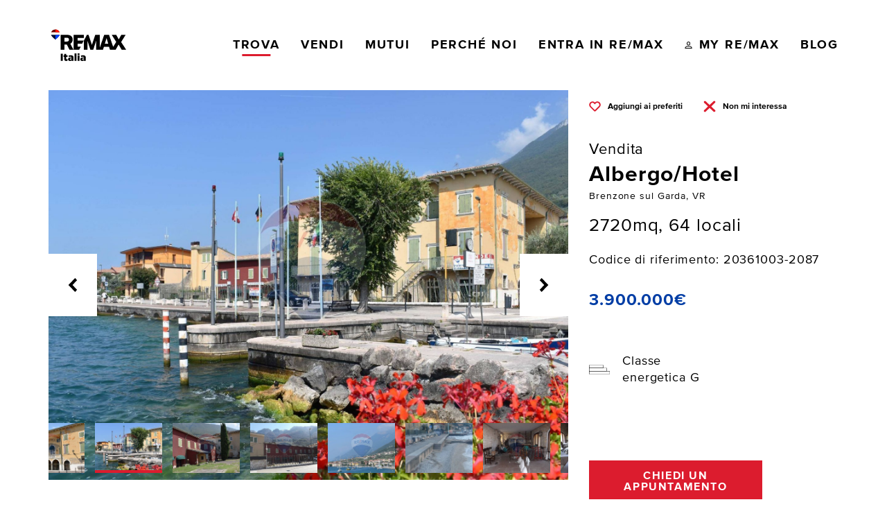

--- FILE ---
content_type: text/html; charset=utf-8
request_url: https://www.remax.it/trova/immobile/Albergo-Hotel-In-Vendita-Brenzone-Sul-Garda_20361003-2087
body_size: 82213
content:
<!doctype html>
<html data-n-head-ssr lang="it" data-n-head="%7B%22lang%22:%7B%22ssr%22:%22it%22%7D%7D">
  <head>
    <title>Albergo/Hotel in Vendita Brenzone sul Garda 20361003-2087 | RE/MAX Italia</title><meta data-n-head="ssr" charset="utf-8"><meta data-n-head="ssr" name="viewport" content="width=device-width, initial-scale=1, maximum-scale=1.0, user-scalable=no"><meta data-n-head="ssr" name="msapplication-TileColor" content="#dc1c2e"><meta data-n-head="ssr" name="theme-color" content="#DC1C2E"><meta data-n-head="ssr" name="apple-mobile-web-app-title" content="RE/MAX Italia"><meta data-n-head="ssr" name="format-detection" content="telephone=no"><meta data-n-head="ssr" data-hid="facebook-domain-verification" property="facebook-domain-verification" name="facebook-domain-verification" content="fet5w84o97z6o4ylrxwvfedeod02um"><meta data-n-head="ssr" data-hid="description" name="description" content="Albergo/Hotel in Vendita a Brenzone sul Garda, con 64 vani e una superficie di 2720mq: contattaci subito online per prenotare un appuntamento."><meta data-n-head="ssr" data-hid="og:title" property="og:title" name="og:title" content="Albergo/Hotel in Vendita Brenzone sul Garda 20361003-2087 | RE/MAX Italia"><meta data-n-head="ssr" data-hid="og:description" property="og:description" name="og:description" content="Albergo/Hotel in Vendita a Brenzone sul Garda, con 64 vani e una superficie di 2720mq: contattaci subito online per prenotare un appuntamento."><meta data-n-head="ssr" data-hid="og:image" property="og:image" name="og:image" content="https://cms.remax.it/uploads/remote-images/medium/image_cms/cc/aHR0cHM6Ly9jZG43Lmdlc3RpbS5iaXovY3VzdG9tLzAxODU4L2ZvdG8vMjAxOS8wOC8yMDE5MDgxMDEwMzUwMS0zODEwNjctMzYuanBn__og_image.jpg"><meta data-n-head="ssr" data-hid="twitter:card" property="twitter:card" name="twitter:card" content="summary"><meta data-n-head="ssr" data-hid="twitter:title" property="twitter:title" name="twitter:title" content="Albergo/Hotel in Vendita Brenzone sul Garda 20361003-2087 | RE/MAX Italia"><meta data-n-head="ssr" data-hid="twitter:description" property="twitter:description" name="twitter:description" content="Albergo/Hotel in Vendita a Brenzone sul Garda, con 64 vani e una superficie di 2720mq: contattaci subito online per prenotare un appuntamento."><meta data-n-head="ssr" data-hid="twitter:image" property="twitter:image" name="twitter:image" content="https://cms.remax.it/uploads/remote-images/medium/image_cms/cc/aHR0cHM6Ly9jZG43Lmdlc3RpbS5iaXovY3VzdG9tLzAxODU4L2ZvdG8vMjAxOS8wOC8yMDE5MDgxMDEwMzUwMS0zODEwNjctMzYuanBn__og_image.jpg"><link data-n-head="ssr" rel="apple-touch-icon" sizes="180x180" href="/favicons/apple-touch-icon.png"><link data-n-head="ssr" rel="icon" type="image/png" sizes="96x96" href="/favicons/favicon-96x96.png"><link data-n-head="ssr" rel="icon" type="image/svg+xml" href="/favicons/favicon.svg"><link data-n-head="ssr" rel="manifest" href="/favicons/site.webmanifest"><link data-n-head="ssr" rel="shortcut icon" href="/favicons/favicon.ico"><link data-n-head="ssr" rel="canonical" href="https://www.remax.it/trova/immobile/Albergo-Hotel-In-Vendita-Brenzone-Sul-Garda_20361003-2087"><script data-n-head="ssr" data-hid="nuxt-jsonld-a66c03df" type="application/ld+json">
{
  "@context": "http://schema.org",
  "@type": "BreadcrumbList",
  "itemListElement": [
    {
      "@type": "ListItem",
      "position": 1,
      "item": "https://www.remax.it/trova",
      "name": "Trova"
    },
    {
      "@type": "ListItem",
      "position": 2,
      "item": "https://www.remax.it/trova/ricerca/vendita",
      "name": "Vendita"
    },
    {
      "@type": "ListItem",
      "position": 3,
      "item": "https://www.remax.it/trova/ricerca/vendita?location=VR&location_type=districts",
      "name": "VR"
    },
    {
      "@type": "ListItem",
      "position": 4,
      "item": "https://www.remax.it/trova/ricerca/vendita/brenzone-sul-garda",
      "name": "Brenzone sul Garda"
    },
    {
      "@type": "ListItem",
      "position": 5,
      "item": "https://www.remax.it/trova/ricerca/vendita/brenzone-sul-garda?unit_type_id=5c5abf0647c29f5b09619b34",
      "name": "Albergo/Hotel"
    },
    {
      "@type": "ListItem",
      "position": 6,
      "item": "https://www.remax.it/trova/immobile/Albergo-Hotel-In-Vendita-Brenzone-Sul-Garda_20361003-2087",
      "name": "Albergo/Hotel In Vendita Brenzone sul Garda 20361003-2087"
    }
  ]
}
</script><link rel="preload" href="/_nuxt/vendors/app.893106b.css" as="style"><link rel="preload" href="/_nuxt/app.4574519.css" as="style"><link rel="preload" href="/_nuxt/pages/buy/units/_slug.fc8e8ff.css" as="style"><link rel="stylesheet" href="/_nuxt/vendors/app.893106b.css"><link rel="stylesheet" href="/_nuxt/app.4574519.css"><link rel="stylesheet" href="/_nuxt/pages/buy/units/_slug.fc8e8ff.css">
  </head>
  <body >
    <div data-server-rendered="true" id="__nuxt"><!----><div id="__layout"><div data-v-297d4e69><header class="header is-solid" data-v-297d4e69><!----> <div class="header__wrapper"><div class="l-container"><div class="l-row"><div class="l-col--12 l-flex l-justify-content--between"><div class="app-logo"><a href="/" title="Trova la tua casa con RE/MAX: annunci immobiliare in vendita ed affitto" class="app-logo__link nuxt-link-active"><img src="/_nuxt/img/logo-new.3032f1d.svg" alt="Trova la tua casa con RE/MAX: annunci immobiliare in vendita ed affitto" title="Trova la tua casa con RE/MAX: annunci immobiliare in vendita ed affitto" class="app-logo__image"></a></div> <!----></div></div></div></div>  <div class="vue-portal-target"></div></header> <div class="page-wrapper" data-v-297d4e69><div class="unit-page" data-v-297d4e69><div class="l-container"><div class="l-row"><div class="l-col-lg--8"><div class="head-slider unit-page__slider"><!----> <div class="slider" data-v-98f137ac><div class="image-placeholder" style="padding-bottom:75%;" data-v-98f137ac data-v-98f137ac></div> <div class="slider__wrapper slider__wrapper--loading" data-v-98f137ac><div data-direction="left" class="slider__prev slider-button slider-button--left" data-v-98f137ac><svg class="ico ico--arrow_left"><use xlink:href="#arrow_left"></use></svg></div> <div class="slider__swiper slider__big swiper-container" data-v-98f137ac><div class="swiper-wrapper" data-v-98f137ac><div class="swiper-slide slider__bigslide" data-v-98f137ac><figure class="slider__image is-absolute" style="padding-bottom:75%;" data-v-98f137ac><div class="lazy-slide" data-v-98f137ac><!----></div></figure> <!----> <!----></div><div class="swiper-slide slider__bigslide" data-v-98f137ac><figure class="slider__image is-absolute" style="padding-bottom:75%;" data-v-98f137ac><div class="lazy-slide" data-v-98f137ac><!----></div></figure> <!----> <!----></div><div class="swiper-slide slider__bigslide" data-v-98f137ac><figure class="slider__image is-absolute" style="padding-bottom:75%;" data-v-98f137ac><div class="lazy-slide" data-v-98f137ac><!----></div></figure> <!----> <!----></div><div class="swiper-slide slider__bigslide" data-v-98f137ac><figure class="slider__image is-absolute" style="padding-bottom:75%;" data-v-98f137ac><div class="lazy-slide" data-v-98f137ac><!----></div></figure> <!----> <!----></div><div class="swiper-slide slider__bigslide" data-v-98f137ac><figure class="slider__image is-absolute" style="padding-bottom:75%;" data-v-98f137ac><div class="lazy-slide" data-v-98f137ac><!----></div></figure> <!----> <!----></div><div class="swiper-slide slider__bigslide" data-v-98f137ac><figure class="slider__image is-absolute" style="padding-bottom:75%;" data-v-98f137ac><div class="lazy-slide" data-v-98f137ac><!----></div></figure> <!----> <!----></div><div class="swiper-slide slider__bigslide" data-v-98f137ac><figure class="slider__image is-absolute" style="padding-bottom:75%;" data-v-98f137ac><div class="lazy-slide" data-v-98f137ac><!----></div></figure> <!----> <!----></div><div class="swiper-slide slider__bigslide" data-v-98f137ac><figure class="slider__image is-absolute" style="padding-bottom:75%;" data-v-98f137ac><div class="lazy-slide" data-v-98f137ac><!----></div></figure> <!----> <!----></div><div class="swiper-slide slider__bigslide" data-v-98f137ac><figure class="slider__image is-absolute" style="padding-bottom:75%;" data-v-98f137ac><div class="lazy-slide" data-v-98f137ac><!----></div></figure> <!----> <!----></div><div class="swiper-slide slider__bigslide" data-v-98f137ac><figure class="slider__image is-absolute" style="padding-bottom:75%;" data-v-98f137ac><div class="lazy-slide" data-v-98f137ac><!----></div></figure> <!----> <!----></div><div class="swiper-slide slider__bigslide" data-v-98f137ac><figure class="slider__image is-absolute" style="padding-bottom:75%;" data-v-98f137ac><div class="lazy-slide" data-v-98f137ac><!----></div></figure> <!----> <!----></div><div class="swiper-slide slider__bigslide" data-v-98f137ac><figure class="slider__image is-absolute" style="padding-bottom:75%;" data-v-98f137ac><div class="lazy-slide" data-v-98f137ac><!----></div></figure> <!----> <!----></div><div class="swiper-slide slider__bigslide" data-v-98f137ac><figure class="slider__image is-absolute" style="padding-bottom:75%;" data-v-98f137ac><div class="lazy-slide" data-v-98f137ac><!----></div></figure> <!----> <!----></div><div class="swiper-slide slider__bigslide" data-v-98f137ac><figure class="slider__image is-absolute" style="padding-bottom:75%;" data-v-98f137ac><div class="lazy-slide" data-v-98f137ac><!----></div></figure> <!----> <!----></div><div class="swiper-slide slider__bigslide" data-v-98f137ac><figure class="slider__image is-absolute" style="padding-bottom:75%;" data-v-98f137ac><div class="lazy-slide" data-v-98f137ac><!----></div></figure> <!----> <!----></div><div class="swiper-slide slider__bigslide" data-v-98f137ac><figure class="slider__image is-absolute" style="padding-bottom:75%;" data-v-98f137ac><div class="lazy-slide" data-v-98f137ac><!----></div></figure> <!----> <!----></div><div class="swiper-slide slider__bigslide" data-v-98f137ac><figure class="slider__image is-absolute" style="padding-bottom:75%;" data-v-98f137ac><div class="lazy-slide" data-v-98f137ac><!----></div></figure> <!----> <!----></div><div class="swiper-slide slider__bigslide" data-v-98f137ac><figure class="slider__image is-absolute" style="padding-bottom:75%;" data-v-98f137ac><div class="lazy-slide" data-v-98f137ac><!----></div></figure> <!----> <!----></div><div class="swiper-slide slider__bigslide" data-v-98f137ac><figure class="slider__image is-absolute" style="padding-bottom:75%;" data-v-98f137ac><div class="lazy-slide" data-v-98f137ac><!----></div></figure> <!----> <!----></div><div class="swiper-slide slider__bigslide" data-v-98f137ac><figure class="slider__image is-absolute" style="padding-bottom:75%;" data-v-98f137ac><div class="lazy-slide" data-v-98f137ac><!----></div></figure> <!----> <!----></div></div></div> <div data-direction="right" class="slider__next slider-button slider-button--right" data-v-98f137ac><svg class="ico ico--arrow_right"><use xlink:href="#arrow_right"></use></svg></div> <div class="slider__swiper slider__thumbs slider__thumbs--inside" data-v-98f137ac><div class="swiper-wrapper" data-v-98f137ac><div class="slider__thumbslide swiper-slide" data-v-98f137ac><figure class="slider__image is-absolute" style="padding-bottom:75%;" data-v-98f137ac><div class="lazy-slide" data-v-98f137ac><!----></div></figure> <!----></div><div class="slider__thumbslide swiper-slide" data-v-98f137ac><figure class="slider__image is-absolute" style="padding-bottom:75%;" data-v-98f137ac><div class="lazy-slide" data-v-98f137ac><!----></div></figure> <!----></div><div class="slider__thumbslide swiper-slide" data-v-98f137ac><figure class="slider__image is-absolute" style="padding-bottom:75%;" data-v-98f137ac><div class="lazy-slide" data-v-98f137ac><!----></div></figure> <!----></div><div class="slider__thumbslide swiper-slide" data-v-98f137ac><figure class="slider__image is-absolute" style="padding-bottom:75%;" data-v-98f137ac><div class="lazy-slide" data-v-98f137ac><!----></div></figure> <!----></div><div class="slider__thumbslide swiper-slide" data-v-98f137ac><figure class="slider__image is-absolute" style="padding-bottom:75%;" data-v-98f137ac><div class="lazy-slide" data-v-98f137ac><!----></div></figure> <!----></div><div class="slider__thumbslide swiper-slide" data-v-98f137ac><figure class="slider__image is-absolute" style="padding-bottom:75%;" data-v-98f137ac><div class="lazy-slide" data-v-98f137ac><!----></div></figure> <!----></div><div class="slider__thumbslide swiper-slide" data-v-98f137ac><figure class="slider__image is-absolute" style="padding-bottom:75%;" data-v-98f137ac><div class="lazy-slide" data-v-98f137ac><!----></div></figure> <!----></div><div class="slider__thumbslide swiper-slide" data-v-98f137ac><figure class="slider__image is-absolute" style="padding-bottom:75%;" data-v-98f137ac><div class="lazy-slide" data-v-98f137ac><!----></div></figure> <!----></div><div class="slider__thumbslide swiper-slide" data-v-98f137ac><figure class="slider__image is-absolute" style="padding-bottom:75%;" data-v-98f137ac><div class="lazy-slide" data-v-98f137ac><!----></div></figure> <!----></div><div class="slider__thumbslide swiper-slide" data-v-98f137ac><figure class="slider__image is-absolute" style="padding-bottom:75%;" data-v-98f137ac><div class="lazy-slide" data-v-98f137ac><!----></div></figure> <!----></div><div class="slider__thumbslide swiper-slide" data-v-98f137ac><figure class="slider__image is-absolute" style="padding-bottom:75%;" data-v-98f137ac><div class="lazy-slide" data-v-98f137ac><!----></div></figure> <!----></div><div class="slider__thumbslide swiper-slide" data-v-98f137ac><figure class="slider__image is-absolute" style="padding-bottom:75%;" data-v-98f137ac><div class="lazy-slide" data-v-98f137ac><!----></div></figure> <!----></div><div class="slider__thumbslide swiper-slide" data-v-98f137ac><figure class="slider__image is-absolute" style="padding-bottom:75%;" data-v-98f137ac><div class="lazy-slide" data-v-98f137ac><!----></div></figure> <!----></div><div class="slider__thumbslide swiper-slide" data-v-98f137ac><figure class="slider__image is-absolute" style="padding-bottom:75%;" data-v-98f137ac><div class="lazy-slide" data-v-98f137ac><!----></div></figure> <!----></div><div class="slider__thumbslide swiper-slide" data-v-98f137ac><figure class="slider__image is-absolute" style="padding-bottom:75%;" data-v-98f137ac><div class="lazy-slide" data-v-98f137ac><!----></div></figure> <!----></div><div class="slider__thumbslide swiper-slide" data-v-98f137ac><figure class="slider__image is-absolute" style="padding-bottom:75%;" data-v-98f137ac><div class="lazy-slide" data-v-98f137ac><!----></div></figure> <!----></div><div class="slider__thumbslide swiper-slide" data-v-98f137ac><figure class="slider__image is-absolute" style="padding-bottom:75%;" data-v-98f137ac><div class="lazy-slide" data-v-98f137ac><!----></div></figure> <!----></div><div class="slider__thumbslide swiper-slide" data-v-98f137ac><figure class="slider__image is-absolute" style="padding-bottom:75%;" data-v-98f137ac><div class="lazy-slide" data-v-98f137ac><!----></div></figure> <!----></div><div class="slider__thumbslide swiper-slide" data-v-98f137ac><figure class="slider__image is-absolute" style="padding-bottom:75%;" data-v-98f137ac><div class="lazy-slide" data-v-98f137ac><!----></div></figure> <!----></div><div class="slider__thumbslide swiper-slide" data-v-98f137ac><figure class="slider__image is-absolute" style="padding-bottom:75%;" data-v-98f137ac><div class="lazy-slide" data-v-98f137ac><!----></div></figure> <!----></div></div></div></div></div> <DIV class="v-portal" style="display:none;"></DIV></div></div> <div class="l-col-lg--4"><div class="unit-page__actions item-actions item-actions--big"><button title="Aggiungi ai preferiti" class="item-actions__btn"><svg class="item-actions__icon ico ico--heart"><use xlink:href="#heart"></use></svg> <span style="display:;">
        Aggiungi ai preferiti
      </span></button> <button title="Non mi interessa" class="item-actions__btn"><svg class="item-actions__icon ico ico--times"><use xlink:href="#times"></use></svg> <span style="display:;">
        Non mi interessa
      </span></button></div> <div class="unit-overview"><div class="l-row l-align-items-md--center l-align-items-lg--start"><div class="l-col-md--6 l-col-lg--12"><h1><div class="unit-overview__announce">
          Vendita
        </div> <div class="unit-overview__title">
          Albergo/Hotel
        </div> <address class="unit-overview__location"><!---->
          Brenzone sul Garda, VR
        </address> <span class="unit-overview__subtitle">
          2720mq, 64 locali
        </span></h1> <span class="unit-overview__code">
        Codice di riferimento: 20361003-2087
      </span> <span class="unit-overview__price"><!---->
          3.900.000€
        </span></div> <div class="l-col-md--6 l-col-lg--12"><div class="l-row"><!----> <div class="l-col-md--6"><div class="unit-feature unit-feature--medium"><svg class="ico ico--energyclass"><use xlink:href="#energyclass"></use></svg>
  Classe energetica G 
</div></div> <!----> <!----> <!----></div></div></div></div> <button target="" class="btn btn--primary"><span class="btn__text">
          Chiedi un appuntamento
        </span> <!----></button></div></div></div> <div class="l-container"><div class="l-row"><div class="l-col--12"><ul class="breadcrumbs"><li><a href="/" class="nuxt-link-active">Homepage</a></li><li><a href="/trova" class="nuxt-link-active">Trova</a></li><li><a href="/trova/ricerca/vendita">Vendita</a></li><li><a href="/trova/ricerca/vendita?location=VR&amp;location_type=districts">VR</a></li><li><a href="/trova/ricerca/vendita/brenzone-sul-garda">Brenzone sul Garda</a></li><li><a href="/trova/ricerca/vendita/brenzone-sul-garda?unit_type_id=5c5abf0647c29f5b09619b34">Albergo/Hotel</a></li><li><span>Albergo/Hotel In Vendita Brenzone sul Garda 20361003-2087</span></li></ul></div></div></div> <div class="unit-page__nav l-hidden-until--md"><nav class="anchor-nav"><div class="l-container anchor-nav__wrapper"><ul class="anchor-nav__list"><li class="anchor-nav__item"><a title="Descrizione">
            Descrizione
          </a></li><li class="anchor-nav__item"><a title="Classe Energetica">
            Classe Energetica
          </a></li><li class="anchor-nav__item"><a title="Mappe">
            Mappe
          </a></li><li class="anchor-nav__item"><a title="Planimetrie">
            Planimetrie
          </a></li><li class="anchor-nav__item"><a title="Agente">
            Agente
          </a></li><li class="anchor-nav__item"><a title="Mutuo">
            Mutuo
          </a></li></ul> <!----></div></nav></div> <DIV class="v-portal" style="display:none;"></DIV> <div class="l-container"><div data-anchor="" id="description" class="l-row unit-page__description"><div class="l-col-md--8"><div class="detail-section"><!----> <div class="detail-section__content"><div class="text"><div>EX ALBERGO "HOTEL RESIDENCE PALACE" IN VENDITA A BRENZONE S/G<br /><br>Assenza di Brenzone sul Garda, a soli 5 km dalla funivia che collega Malcesine al Monte Baldo (1.800 metri), l'orto botanico d'Europa con 11 km di piste sciistiche.  <br /><br>Luogo adatto per attività sportive come vela, windsurf, kitesurf, mountain bike, scalata e molto altro. <br /><br>FABBRICATO IN TRE CORPI fronte lago, con affaccio su piazza San Nicolò di Assenza (centro storico), attualmente a destinazione alberghiera, con 64 camere (114 posti letto), superficie complessiva di circa 2.720 mq<br /><br>Attualmente l'albergo è oggetto di un progetto di recupero e restauro conservativo per la realizzazione di una Residenza Turistico  Alberghiera con posti auto interni ed esterni alla proprietà.</div></div></div></div></div> <!----></div> <!----> <!----> <div data-anchor="" id="energy_class" class="l-row unit-page__section"><div class="l-col-md--12"><div class="detail-section"><h2 class="detail-section__title">
        Classe energetica
      </h2> <div class="detail-section__content"><div class="energy-class"><div class="l-row l-align-items--center"><div class="l-col-md--6 l-col-lg--4"><div class="energy-class__chart"><div class="energy-class__division"><span class="energy-class__letter">
            A4
            </span> <span class="energy-class__bar energy-class__bar--nA4"></span></div><div class="energy-class__division"><span class="energy-class__letter">
            A3
            </span> <span class="energy-class__bar energy-class__bar--nA3"></span></div><div class="energy-class__division"><span class="energy-class__letter">
            A2
            </span> <span class="energy-class__bar energy-class__bar--nA2"></span></div><div class="energy-class__division"><span class="energy-class__letter">
            A1
            </span> <span class="energy-class__bar energy-class__bar--nA1"></span></div><div class="energy-class__division"><span class="energy-class__letter">
            B
            </span> <span class="energy-class__bar energy-class__bar--nB"></span></div><div class="energy-class__division"><span class="energy-class__letter">
            C
            </span> <span class="energy-class__bar energy-class__bar--nC"></span></div><div class="energy-class__division"><span class="energy-class__letter">
            D
            </span> <span class="energy-class__bar energy-class__bar--nD"></span></div><div class="energy-class__division"><span class="energy-class__letter">
            E
            </span> <span class="energy-class__bar energy-class__bar--nE"></span></div><div class="energy-class__division"><span class="energy-class__letter">
            F
            </span> <span class="energy-class__bar energy-class__bar--nF"></span></div><div class="energy-class__division"><span class="energy-class__letter is-active">
            G
            </span> <span class="energy-class__bar energy-class__bar--nG"></span></div></div></div> <div class="l-col-md--6 l-col-lg--3"><div class="energy-class__big">
        G
      </div></div> <div class="l-col-lg--5"><div class="energy-class__consumption"><ul class="energy-class__features"><li>
            Efficienza energetica invernale: <strong> bassa </strong></li> <li>
            Efficienza energetica estiva: <strong> bassa </strong></li> <li>
            Efficienza energetica globale: <strong>  </strong></li> <li>
            Edificio a energia quasi zero
          </li></ul> <!----> <p>La classe di Rendimento Energetico è un indice delle performance termiche che indica i livelli di riscaldamento e raffrescamento richiesti in inverno ed in estate. Gli immobili di classe A o B garantiscono maggior comfort e sono i più efficienti in termini di consumi di energia.</p></div></div></div></div></div></div></div> <!----></div> <div></div> <div data-anchor="" id="maps" class="l-row unit-page__section"><div class="l-col-md--12"><div class="detail-section"><h2 class="detail-section__title">
        Mappe
      </h2> <div class="detail-section__content"><div class="multi-map"><div class="l-row"><div class="l-col--12 l-col-lg--4 l-order-lg--last"><ul class="multi-map__modes"><li><button class="multi-map__toggle toggle-btn is-active">
  Mappa
</button></li><li><button class="multi-map__toggle toggle-btn">
  Tempi di percorrenza in auto
</button></li><li><button class="multi-map__toggle toggle-btn">
  Tempi di percorrenza a piedi
</button></li><li><button class="multi-map__toggle toggle-btn">
  Scuole
</button></li></ul> <div class="map-legend l-hidden-until--lg"><!----></div></div> <div class="l-col--12 l-col-lg--8"><div class="multi-map__wrapper"><div class="multi-map__loader data-loader is-hidden"><div class="data-loader__loader" style="display:none;"><div class="data-loader__bg"></div> <img src="/balloon.svg" alt="Mongolfiera RE/MAX" title="Mongolfiera RE/MAX" class="data-loader__image"></div> </div> <div class="map multi-map__map"> <div id="map-canvas"></div> <!----></div></div> <div class="map-legend l-hidden-from--lg"><!----></div></div></div></div></div></div></div> <!----></div> <div data-anchor="" id="planimetries" class="l-row unit-page__section"><div class="l-col-md--12"><div class="detail-section"><h2 class="detail-section__title">
        Planimetrie
      </h2> <div class="detail-section__content"><div class="l-row"><div class="l-col-lg--8"><div class="planimetries-slider"><div class="slider" data-v-98f137ac><div class="image-placeholder" style="padding-bottom:56.75%;" data-v-98f137ac data-v-98f137ac></div> <div class="slider__wrapper slider__wrapper--loading" data-v-98f137ac><div data-direction="left" class="slider__prev slider-button slider-button--left" data-v-98f137ac><svg class="ico ico--arrow_left"><use xlink:href="#arrow_left"></use></svg></div> <div class="slider__swiper slider__big swiper-container" data-v-98f137ac><div class="swiper-wrapper" data-v-98f137ac><div class="swiper-slide slider__bigslide" data-v-98f137ac><figure class="slider__image is-absolute" style="padding-bottom:56.75%;" data-v-98f137ac><div class="lazy-slide" data-v-98f137ac><!----></div></figure> <!----> <!----></div><div class="swiper-slide slider__bigslide" data-v-98f137ac><figure class="slider__image is-absolute" style="padding-bottom:56.75%;" data-v-98f137ac><div class="lazy-slide" data-v-98f137ac><!----></div></figure> <!----> <!----></div><div class="swiper-slide slider__bigslide" data-v-98f137ac><figure class="slider__image is-absolute" style="padding-bottom:56.75%;" data-v-98f137ac><div class="lazy-slide" data-v-98f137ac><!----></div></figure> <!----> <!----></div><div class="swiper-slide slider__bigslide" data-v-98f137ac><figure class="slider__image is-absolute" style="padding-bottom:56.75%;" data-v-98f137ac><div class="lazy-slide" data-v-98f137ac><!----></div></figure> <!----> <!----></div><div class="swiper-slide slider__bigslide" data-v-98f137ac><figure class="slider__image is-absolute" style="padding-bottom:56.75%;" data-v-98f137ac><div class="lazy-slide" data-v-98f137ac><!----></div></figure> <!----> <!----></div><div class="swiper-slide slider__bigslide" data-v-98f137ac><figure class="slider__image is-absolute" style="padding-bottom:56.75%;" data-v-98f137ac><div class="lazy-slide" data-v-98f137ac><!----></div></figure> <!----> <!----></div></div></div> <div data-direction="right" class="slider__next slider-button slider-button--right" data-v-98f137ac><svg class="ico ico--arrow_right"><use xlink:href="#arrow_right"></use></svg></div> <div class="slider__swiper slider__thumbs slider__thumbs--outside" data-v-98f137ac><div class="swiper-wrapper" data-v-98f137ac><div class="slider__thumbslide swiper-slide" data-v-98f137ac><figure class="slider__image is-absolute" style="padding-bottom:56.75%;" data-v-98f137ac><div class="lazy-slide" data-v-98f137ac><!----></div></figure> <!----></div><div class="slider__thumbslide swiper-slide" data-v-98f137ac><figure class="slider__image is-absolute" style="padding-bottom:56.75%;" data-v-98f137ac><div class="lazy-slide" data-v-98f137ac><!----></div></figure> <!----></div><div class="slider__thumbslide swiper-slide" data-v-98f137ac><figure class="slider__image is-absolute" style="padding-bottom:56.75%;" data-v-98f137ac><div class="lazy-slide" data-v-98f137ac><!----></div></figure> <!----></div><div class="slider__thumbslide swiper-slide" data-v-98f137ac><figure class="slider__image is-absolute" style="padding-bottom:56.75%;" data-v-98f137ac><div class="lazy-slide" data-v-98f137ac><!----></div></figure> <!----></div><div class="slider__thumbslide swiper-slide" data-v-98f137ac><figure class="slider__image is-absolute" style="padding-bottom:56.75%;" data-v-98f137ac><div class="lazy-slide" data-v-98f137ac><!----></div></figure> <!----></div><div class="slider__thumbslide swiper-slide" data-v-98f137ac><figure class="slider__image is-absolute" style="padding-bottom:56.75%;" data-v-98f137ac><div class="lazy-slide" data-v-98f137ac><!----></div></figure> <!----></div></div></div></div></div> <DIV target-class="l-flex" class="v-portal" style="display:none;"></DIV></div></div></div></div></div></div> <!----></div> <div data-anchor="" id="agent" class="l-row unit-page__section"><div class="l-col-md--12"><div class="detail-section"><h2 class="detail-section__title">
        Agente
      </h2> <div class="detail-section__content"><div class="l-row l-align-items--center"><div class="l-col-md--8 l-col-lg--6"><div class="agent-info"><div class="agent-info__img-wrapper"><div class="lazy-image" style="padding-bottom:100%;"><div class="image-placeholder" style="padding-bottom:100%;"></div></div></div> <div><h3 class="agent-info__name">
      Marco Gasparini
    </h3> <a href="/trova/agenti-agenzie/agenzia/lago" target="" class="agent-info__agency-link btn btn--inline btn--textual"><span class="btn__text">
        RE/MAX Lago
    </span> <!----></a> <div class="phone-revealer agent-info__phone"><!----> <!----> <div class="phone-revealer__wrapper"><div class="l-flex"><span class="phone-revealer__teaser">
          347 ...
        </span> <button target="" class="phone-revealer__reveal btn btn--textual"><span class="btn__text"> Scopri </span> <!----></button></div></div></div> <address class="agent-info__address">
        Via C. Colombo, 4, 37010, Brenzone sul Garda, VR, Italia
      </address> <!----></div></div></div> <div class="
              l-col-md--4
              l-col-lg--3
              l-flex l-flex--column
              l-align-items-md--end
            "><button target="" class="unit-page__contact-agent btn btn--primary"><span class="btn__text">
              Contatta l'agente
            </span> <!----></button> <a href="/trova/agenti-agenzie/agente/marco-gasparini" target="" class="btn btn--secondary"><span class="btn__text">
              Vedi pagina agente
            </span> <!----></a></div></div></div></div></div> <!----></div> <div data-anchor="" id="mortgage" class="l-row unit-page__section"><div class="l-col-md--12"><div class="detail-section"><!----> <div class="detail-section__content"><div class="loan-wrapper" data-v-084869b4><div class="card shadow-sm" data-v-084869b4><div class="card-body" data-v-084869b4><div class="w-40" data-v-084869b4><!----> <a href="https://24max.it" target="_blank" class="powered-24" data-v-084869b4><p data-v-084869b4>Powered by</p> <img src="https://24max.it/wp-content/uploads/2022/03/Logo-24max.svg" alt="24max logo" data-v-084869b4></a></div> <div class="w-60 loan-inputs" data-v-084869b4><h4 class="text-re-red" data-v-084869b4>
          Prezzo dell'immobile
        </h4> <div data-v-a255c574 data-v-084869b4><input type="text" value="€0" class="form-control" data-v-a255c574></div> <h4 class="text-re-red" data-v-084869b4>
          Importo del mutuo
        </h4> <div data-v-a255c574 data-v-084869b4><input type="text" value="€0" class="form-control" data-v-a255c574></div> <h4 class="text-re-red" data-v-084869b4>
          Durata del mutuo
        </h4> <select id="duration" name="duration" class="form-control" data-v-084869b4><option value="5" data-v-084869b4>
            5 anni
          </option><option value="10" data-v-084869b4>
            10 anni
          </option><option value="15" data-v-084869b4>
            15 anni
          </option><option value="20" data-v-084869b4>
            20 anni
          </option><option value="30" data-v-084869b4>
            30 anni
          </option></select> <div class="row loan-last-row" data-v-084869b4><div class="w-30" data-v-084869b4><p data-v-084869b4><span data-v-084869b4>TAN</span> <span class="percentage" data-v-084869b4>0</span></p> <p data-v-084869b4><span data-v-084869b4>TAEG</span> <span class="percentage" data-v-084869b4>0</span></p></div> <div class="w-30" data-v-084869b4><div class="policy-radio-group radio-group" data-v-084869b4><!----> <div class="radio-group__fields"><div class="radio"><input id="loadRateType-0" type="radio" name="loadRateType" checked="checked" value="F" class="radio__input"> <span class="radio__field"></span> <label for="loadRateType-0" class="radio__label">
    Tasso fisso
  </label> <span class="field-error" style="display:none;">
    Il campo è obbligatorio
  </span></div><div class="radio"><input id="loadRateType-1" type="radio" name="loadRateType" value="V" class="radio__input"> <span class="radio__field"></span> <label for="loadRateType-1" class="radio__label">
    Tasso variabile
  </label> <!----></div></div></div></div> <div class="w-30 button-container" data-v-084869b4><button class="btn btn-re-red text-uppercase font-weight-bold w-75" data-v-084869b4>
              Richiedi informazioni
            </button></div></div></div></div> <div class="card-footer bg-re-light border-top-0" data-v-084869b4><small class="text-muted" data-v-084869b4>
        Esempio rappresentativo: I calcoli riportati relativi a rate,
        interessi, capitale e durata sono stimati da
        <span class="font-weight-bold" data-v-084869b4>24MAX</span> alla data odierna sulla
        base dei tassi di riferimento (EURIBOR, BCE, EUROIRS) sono da
        considerarsi meramente indicativi e non costituiscono un'offerta da
        parte dell'Istituto Rogante. La concessione del mutuo e le condizioni
        proposte sono subordinate alla valutazione ed approvazione della banca
        erogante sulla base del profilo finanziario del cliente. Il calcolo
        del TAEG è effettuato in maniera indipendente da
        <span class="font-weight-bold" data-v-084869b4>24MAX</span> secondo i criteri dettati
        dal provvedimento sulla trasparenza delle operazioni e dei servizi
        bancari e finanziari di Banca d'Italia del 29 luglio 2009 e successive
        modificazioni. Il cliente riceverà, sulla base della normativa
        vigente, la documentazione relativa alle 'Informazioni sul Credito
        Immobiliare' e il “Prospetto Informativo Europeo Standardizzato
        (Pies)' prima della stipula del contratto per approfondire le clausole
        e le condizioni definitive del mutuo ottenuto nonché potrà consultare
        sulla pagina
        <a href="https://www.24max.it/trasparenza/" data-v-084869b4>Trasparenza</a> i fogli
        informativi e gli altri documenti di Trasparenza bancaria. Per
        verificare la soluzione finanziaria più adatta alle tue esigenze non
        esitare a contattare un nostro consulente.</small></div></div></div></div></div></div> <!----></div></div> <!----></div> <div class="l-container" data-v-43082f38 data-v-297d4e69><div class="block-cities" data-v-43082f38><div class="block-cities__title" data-v-43082f38>TROVA IL TUO IMMOBILE</div> <p class="block-cities__description" data-v-43082f38>La casa dei tuoi sogni è dietro l’angolo.</p> <div class="block-cities__list" data-v-43082f38><a href="/trova/ricerca/vendita/Agrigento" class="block-cities__link" data-v-43082f38>Agrigento</a><a href="/trova/ricerca/vendita/Alessandria" class="block-cities__link" data-v-43082f38>Alessandria</a><a href="/trova/ricerca/vendita/Ancona" class="block-cities__link" data-v-43082f38>Ancona</a><a href="/trova/ricerca/vendita/Andria" class="block-cities__link" data-v-43082f38>Andria</a><a href="/trova/ricerca/vendita/Arezzo" class="block-cities__link" data-v-43082f38>Arezzo</a><a href="/trova/ricerca/vendita/Ascoli-Piceno" class="block-cities__link" data-v-43082f38>Ascoli Piceno</a><a href="/trova/ricerca/vendita/Asti" class="block-cities__link" data-v-43082f38>Asti</a><a href="/trova/ricerca/vendita/Avellino" class="block-cities__link" data-v-43082f38>Avellino</a><a href="/trova/ricerca/vendita/Bari" class="block-cities__link" data-v-43082f38>Bari</a><a href="/trova/ricerca/vendita/Barletta" class="block-cities__link" data-v-43082f38>Barletta</a><a href="/trova/ricerca/vendita/Belluno" class="block-cities__link" data-v-43082f38>Belluno</a><a href="/trova/ricerca/vendita/Benevento" class="block-cities__link" data-v-43082f38>Benevento</a><a href="/trova/ricerca/vendita/Bergamo" class="block-cities__link" data-v-43082f38>Bergamo</a><a href="/trova/ricerca/vendita/Biella" class="block-cities__link" data-v-43082f38>Biella</a><a href="/trova/ricerca/vendita/Bologna" class="block-cities__link" data-v-43082f38>Bologna</a><a href="/trova/ricerca/vendita/Bolzano" class="block-cities__link" data-v-43082f38>Bolzano</a><a href="/trova/ricerca/vendita/Brescia" class="block-cities__link" data-v-43082f38>Brescia</a><a href="/trova/ricerca/vendita/Brindisi" class="block-cities__link" data-v-43082f38>Brindisi</a><a href="/trova/ricerca/vendita/Cagliari" class="block-cities__link" data-v-43082f38>Cagliari</a><a href="/trova/ricerca/vendita/Caltanissetta" class="block-cities__link" data-v-43082f38>Caltanissetta</a><a href="/trova/ricerca/vendita/Caserta" class="block-cities__link" data-v-43082f38>Caserta</a><a href="/trova/ricerca/vendita/Catania" class="block-cities__link" data-v-43082f38>Catania</a><a href="/trova/ricerca/vendita/Catanzaro" class="block-cities__link" data-v-43082f38>Catanzaro</a><a href="/trova/ricerca/vendita/Cesena" class="block-cities__link" data-v-43082f38>Cesena</a><a href="/trova/ricerca/vendita/Chieti" class="block-cities__link" data-v-43082f38>Chieti</a><a href="/trova/ricerca/vendita/Como" class="block-cities__link" data-v-43082f38>Como</a><a href="/trova/ricerca/vendita/Cosenza" class="block-cities__link" data-v-43082f38>Cosenza</a><a href="/trova/ricerca/vendita/Cremona" class="block-cities__link" data-v-43082f38>Cremona</a><a href="/trova/ricerca/vendita/Crotone" class="block-cities__link" data-v-43082f38>Crotone</a><a href="/trova/ricerca/vendita/Cuneo" class="block-cities__link" data-v-43082f38>Cuneo</a><a href="/trova/ricerca/vendita/Ferrara" class="block-cities__link" data-v-43082f38>Ferrara</a><a href="/trova/ricerca/vendita/Firenze" class="block-cities__link" data-v-43082f38>Firenze</a><a href="/trova/ricerca/vendita/Foggia" class="block-cities__link" data-v-43082f38>Foggia</a><a href="/trova/ricerca/vendita/Forli" class="block-cities__link" data-v-43082f38>Forli</a><a href="/trova/ricerca/vendita/Genova" class="block-cities__link" data-v-43082f38>Genova</a><a href="/trova/ricerca/vendita/Grosseto" class="block-cities__link" data-v-43082f38>Grosseto</a><a href="/trova/ricerca/vendita/Imola" class="block-cities__link" data-v-43082f38>Imola</a><a href="/trova/ricerca/vendita/Isernia" class="block-cities__link" data-v-43082f38>Isernia</a><a href="/trova/ricerca/vendita/Aquila" class="block-cities__link" data-v-43082f38>L'aquila</a><a href="/trova/ricerca/vendita/La-Spezia" class="block-cities__link" data-v-43082f38>La Spezia</a><a href="/trova/ricerca/vendita/Latina" class="block-cities__link" data-v-43082f38>Latina</a><a href="/trova/ricerca/vendita/Lecce" class="block-cities__link" data-v-43082f38>Lecce</a><a href="/trova/ricerca/vendita/Livorno" class="block-cities__link" data-v-43082f38>Livorno</a><a href="/trova/ricerca/vendita/Lucca" class="block-cities__link" data-v-43082f38>Lucca</a><a href="/trova/ricerca/vendita/Massa" class="block-cities__link" data-v-43082f38>Massa</a><a href="/trova/ricerca/vendita/Matera" class="block-cities__link" data-v-43082f38>Matera</a><a href="/trova/ricerca/vendita/Messina" class="block-cities__link" data-v-43082f38>Messina</a><a href="/trova/ricerca/vendita/Milano" class="block-cities__link" data-v-43082f38>Milano</a><a href="/trova/ricerca/vendita/Modena" class="block-cities__link" data-v-43082f38>Modena</a><a href="/trova/ricerca/vendita/Monza" class="block-cities__link" data-v-43082f38>Monza</a><a href="/trova/ricerca/vendita/Napoli" class="block-cities__link" data-v-43082f38>Napoli</a><a href="/trova/ricerca/vendita/Novara" class="block-cities__link" data-v-43082f38>Novara</a><a href="/trova/ricerca/vendita/Padova" class="block-cities__link" data-v-43082f38>Padova</a><a href="/trova/ricerca/vendita/Palermo" class="block-cities__link" data-v-43082f38>Palermo</a><a href="/trova/ricerca/vendita/Parma" class="block-cities__link" data-v-43082f38>Parma</a><a href="/trova/ricerca/vendita/Pavia" class="block-cities__link" data-v-43082f38>Pavia</a><a href="/trova/ricerca/vendita/Perugia" class="block-cities__link" data-v-43082f38>Perugia</a><a href="/trova/ricerca/vendita/Pesaro" class="block-cities__link" data-v-43082f38>Pesaro</a><a href="/trova/ricerca/vendita/Pescara" class="block-cities__link" data-v-43082f38>Pescara</a><a href="/trova/ricerca/vendita/Piacenza" class="block-cities__link" data-v-43082f38>Piacenza</a><a href="/trova/ricerca/vendita/Pisa" class="block-cities__link" data-v-43082f38>Pisa</a><a href="/trova/ricerca/vendita/Pistoia" class="block-cities__link" data-v-43082f38>Pistoia</a><a href="/trova/ricerca/vendita/Potenza" class="block-cities__link" data-v-43082f38>Potenza</a><a href="/trova/ricerca/vendita/Prato" class="block-cities__link" data-v-43082f38>Prato</a><a href="/trova/ricerca/vendita/Ragusa" class="block-cities__link" data-v-43082f38>Ragusa</a><a href="/trova/ricerca/vendita/Ravenna" class="block-cities__link" data-v-43082f38>Ravenna</a><a href="/trova/ricerca/vendita/Reggio-Di-Calabria-Rc" class="block-cities__link" data-v-43082f38>Reggio Calabria</a><a href="/trova/ricerca/vendita/Reggio-Nellemilia-Re" class="block-cities__link" data-v-43082f38>Reggio Emilia</a><a href="/trova/ricerca/vendita/Rimini" class="block-cities__link" data-v-43082f38>Rimini</a><a href="/trova/ricerca/vendita/Roma" class="block-cities__link" data-v-43082f38>Roma</a><a href="/trova/ricerca/vendita/Salerno" class="block-cities__link" data-v-43082f38>Salerno</a><a href="/trova/ricerca/vendita/Sassari" class="block-cities__link" data-v-43082f38>Sassari</a><a href="/trova/ricerca/vendita/Savona" class="block-cities__link" data-v-43082f38>Savona</a><a href="/trova/ricerca/vendita/Siracusa" class="block-cities__link" data-v-43082f38>Siracusa</a><a href="/trova/ricerca/vendita/Sondrio" class="block-cities__link" data-v-43082f38>Sondrio</a><a href="/trova/ricerca/vendita/Taranto" class="block-cities__link" data-v-43082f38>Taranto</a><a href="/trova/ricerca/vendita/Terni" class="block-cities__link" data-v-43082f38>Terni</a><a href="/trova/ricerca/vendita/Torino" class="block-cities__link" data-v-43082f38>Torino</a><a href="/trova/ricerca/vendita/Trapani" class="block-cities__link" data-v-43082f38>Trapani</a><a href="/trova/ricerca/vendita/Trento" class="block-cities__link" data-v-43082f38>Trento</a><a href="/trova/ricerca/vendita/Treviso" class="block-cities__link" data-v-43082f38>Treviso</a><a href="/trova/ricerca/vendita/Trieste" class="block-cities__link" data-v-43082f38>Trieste</a><a href="/trova/ricerca/vendita/Udine" class="block-cities__link" data-v-43082f38>Udine</a><a href="/trova/ricerca/vendita/Varese" class="block-cities__link" data-v-43082f38>Varese</a><a href="/trova/ricerca/vendita/Venezia" class="block-cities__link" data-v-43082f38>Venezia</a><a href="/trova/ricerca/vendita/Verbania" class="block-cities__link" data-v-43082f38>Verbania</a><a href="/trova/ricerca/vendita/Verona" class="block-cities__link" data-v-43082f38>Verona</a><a href="/trova/ricerca/vendita/Vicenza" class="block-cities__link" data-v-43082f38>Vicenza</a><a href="/trova/ricerca/vendita/Viterbo" class="block-cities__link" data-v-43082f38>Viterbo</a></div> <!----></div></div></div> <footer class="footer" data-v-297d4e69><div class="footer__wrapper l-container"><div class="go-top" style="display:none;"><svg class="ico ico--arrow_up"><use xlink:href="#arrow_up"></use></svg></div> <div class="footer__top l-row"><div class="l-col-lg--8 l-col-xl--7 l-flex l-align-items--center l-justify-content--between l-justify-content-lg--start"><ul class="footer__nav"><li><a href="/trova" class="nuxt-link-active">
              Trova
            </a></li><li><a href="/offri">
              Vendi
            </a></li><li><a href="https://24max.it/">
              Mutui
            </a></li><li><a href="/perche-noi">
              Perché noi
            </a></li><li><a href="https://franchising.remax.it/entra-in-remax">
              Entra in RE/MAX
            </a></li><li><a href="/my-remax/accedi">
              MY RE/MAX
            </a></li><li><a href="/blog">
              Blog
            </a></li></ul> <ul class="footer__locales"><li class="is-active"><a href="/trova/immobile/Albergo-Hotel-In-Vendita-Brenzone-Sul-Garda_20361003-2087">
              it
            </a></li><li><a href="/en/find/unit/Albergo-Hotel-In-Vendita-Brenzone-Sul-Garda_20361003-2087" rel="nofollow">
              en
            </a></li></ul></div> <div class="l-col-lg--4 l-col-xl--5 l-flex l-justify-content--center l-justify-content-lg--end"><ul class="footer__social"><li><a href="https://www.instagram.com/remaxitalia/" title="Seguici su INSTAGRAM" target="_blank"><svg class="footer__icon ico ico--instagram"><use xlink:href="#instagram"></use></svg></a></li><li><a href="https://www.facebook.com/remaxitalia" title="Seguici su FACEBOOK" target="_blank"><svg class="footer__icon ico ico--facebook"><use xlink:href="#facebook"></use></svg></a></li><li><a href="https://twitter.com/remaxitalia" title="Seguici su TWITTER" target="_blank"><svg class="footer__icon ico ico--twitter"><use xlink:href="#twitter"></use></svg></a></li><li><a href="https://www.linkedin.com/company/re-max-italia" title="Seguici su LINKEDIN" target="_blank"><svg class="footer__icon ico ico--linkedin"><use xlink:href="#linkedin"></use></svg></a></li><li><a href="https://www.youtube.com/user/remaxitalia" title="Seguici su YOUTUBE" target="_blank"><svg class="footer__icon ico ico--youtube"><use xlink:href="#youtube"></use></svg></a></li><!----><!----><li><a href="https://www.flickr.com/photos/remaxitalia/albums" title="Seguici su FLICKR" target="_blank"><svg class="footer__icon ico ico--flickr"><use xlink:href="#flickr"></use></svg></a></li></ul></div></div> <div class="l-row footer__mid"><div class="l-col--12 l-flex l-justify-content--center l-justify-content-lg--end"><div class="app-download"><div class="footer-heading">
            SCARICA L'APP MAX/CONNECT
          </div> <div class="app-download__links"><a href="https://apps.apple.com/it/app/re-max-max-connect/id1546225772" target="_blank" class="app-download__link"><img src="/_nuxt/img/ios.a717ed8.png" alt="Donload IOS app" title="Download IOS app"></a> <a href="https://play.google.com/store/apps/details?id=com.remax.maxconnect" target="_blank" class="app-download__link"><img src="/_nuxt/img/android.8b6e8ac.png" alt="Donload Android app" title="Donwload Android app"></a></div></div></div></div> <div class="l-row"><div class="l-col--6 l-col-sm--8 l-col-md--9 l-flex l-align-items--center"><img src="/_nuxt/img/logo-new-inline-white.707c2c8.svg" alt="RE/MAX" title="RE/MAX" class="footer__whiteLogo"> <p class="l-hidden-until--md footer__copyright">
          2026 © - RE/MAX Italia -
          P.IVA: 11596520152
          <a href="/pagine/dati-societari">
              -  Dati societari
          </a><a href="/pagine/privacy-policy">
              -  Privacy Policy
          </a> <a href="https://www.iubenda.com/privacy-policy/38252152/cookie-policy" title="Cookie Policy" target="_blank" rel="noopener">
              -  Cookie Policy
          </a> <a href="https://franchising.remax.it/paritadigenere" title="Parità Di Genere" target="_blank" rel="noopener">
              -  Parità Di Genere
          </a> <a href="/contattaci">
              -  Contattaci
          </a> <a href="https://iconnect.remax.eu/" title="iConnect" target="_blank" rel="noopener">
              -  iConnect
          </a> <a href="https://app.re-maximizer.eu/it/" title="MAXimizer" target="_blank" rel="noopener">
              -  MAXimizer
          </a> <a href="https://my.remax.eu/" title="Intranet" target="_blank" rel="noopener">
              -  Intranet
          </a> <a href="https://www.develondigital.com" title="Develon Digital" target="_blank" rel="noopener">
              -  Credits
          </a></p></div> <div class="l-col--6 l-col-sm--4 l-col-md--3 l-flex l-justify-content--end"><a href="/worldwide/" title=""><img src="/_nuxt/img/logo-world.31427a3.svg" alt="RE/MAX World" title="RE/MAX World" class="footer__worldLogo"></a></div> <div class="l-col--12 l-hidden-from--md"><p class="footer__copyright">
          2026 © - RE/MAX Italia -
          P.IVA: 11596520152
          <a href="/pagine/dati-societari">
              -  Dati societari
          </a><a href="/pagine/privacy-policy">
              -  Privacy Policy
          </a> <a href="https://www.iubenda.com/privacy-policy/38252152/cookie-policy" title="Cookie Policy" target="_blank" rel="noopener">
              -  Cookie Policy
          </a> <a href="https://franchising.remax.it/paritadigenere" title="Parità Di Genere" target="_blank" rel="noopener">
              -  Parità Di Genere
          </a> <a href="/contattaci">
              -  Contattaci
          </a> <a href="https://iconnect.remax.eu/" title="iConnect" target="_blank" rel="noopener">
              -  iConnect
          </a> <a href="https://app.re-maximizer.eu/it/" title="MAXimizer" target="_blank" rel="noopener">
              -  MAXimizer
          </a> <a href="https://my.remax.eu/" title="Intranet" target="_blank" rel="noopener">
              -  Intranet
          </a> <a href="https://www.develondigital.com" title="Develon Digital" target="_blank" rel="noopener">
              -  Credits
          </a></p></div></div></div></footer> <div class="contact-funnel" style="display:none;" data-v-297d4e69 data-v-297d4e69><button class="contact-funnel__close"><svg class="ico ico--times"><use xlink:href="#times"></use></svg></button> <div class="l-container contact-funnel__container"><div class="l-row"><div class="l-offset-lg--1 l-col-lg--10 l-flex l-flex--column"><div class="contact-funnel__head"><div class="contact-funnel__request"><!----> <!----></div> <!----> <!----></div> <div class="contact-funnel__form"><form><div><div class="contact-funnel-form__inputs"><div><div data-anim-field="" class="contact-funnel-input"><input id="contact-first_name" name="contact-first_name" type="text" required="required" data-vv-as="Nome" autocomplete="given-name" placeholder="Nome" class="contact-funnel-input__field"> <span class="field-error" style="display:none;">
    
  </span></div> <div data-anim-field="" class="contact-funnel-input"><input id="contact-last_name" name="contact-last_name" type="text" required="required" data-vv-as="Cognome" autocomplete="family-name" placeholder="Cognome" class="contact-funnel-input__field"> <span class="field-error" style="display:none;">
    
  </span></div></div> <!----> <!----></div> <div class="funnel-next is-hidden"><button tabindex="-1" target="" data-anim-next-item="" class="funnel-next__btn btn btn--negative"><span class="btn__text"> Procedi </span> <!----></button> <span class="press-key" style="display:none;">
    Premi invio per continuare
</span></div></div> <div></div></form></div> <ul class="contact-funnel-steps l-hidden-until--md"><li class="contact-funnel-steps__step is-active"><button class="contact-funnel-steps__btn is-clickable">
      Nome / Cognome
    </button></li><li class="contact-funnel-steps__step"><button class="contact-funnel-steps__btn">
      Email / Telefono
    </button></li><li class="contact-funnel-steps__step"><button class="contact-funnel-steps__btn">
      Note
    </button></li><li class="contact-funnel-steps__step"><button class="contact-funnel-steps__btn">
      Grazie
    </button></li></ul></div></div></div></div> <div class="modal" style="display:none;" data-v-297d4e69><div class="modal__proper"><button class="modal__close-button"><svg class="ico ico--times"><use xlink:href="#times"></use></svg></button> <div class="vue-portal-target"></div></div></div> <!----> <svg aria-hidden="true" version="1.1" xmlns="http://www.w3.org/2000/svg" xmlns:xlink="http://www.w3.org/1999/xlink" style="position:absolute;width:0;height:0;overflow:hidden;" data-v-297d4e69 data-v-297d4e69><defs><symbol id="recluitment_agencies" viewBox="0 0 27 32"><title>recluitment_agencies</title> <path d="M9.243 7.059c0.006 0 0.013 0 0.020 0 1.908 0 3.666-0.647 5.064-1.734l-0.019 0.014c0.777 0.74 1.831 1.195 2.991 1.195 0.005 0 0.010 0 0.015-0h-0.001c0.151 0 0.296 0 0.424 0 0 0.067 0 0.128 0 0.195-0.090 1.735-0.625 3.329-1.492 4.691l0.023-0.039c-0.972 1.564-2.156 2.463-3.25 2.463-2.429 0-4.568-4.127-4.719-6.824 0.248 0.025 0.537 0.040 0.829 0.040 0.040 0 0.081-0 0.121-0.001l-0.006 0zM8.684 4.948c0.723-1.723 2.395-2.912 4.344-2.915h0c1.773 0.027 3.313 1.002 4.137 2.439l0.012 0.024c-0.953-0.127-1.741-0.733-2.121-1.564l-0.007-0.017c-0.093-0.186-0.282-0.312-0.501-0.312-0.156 0-0.297 0.064-0.398 0.167l-0 0c-1.185 1.371-2.926 2.234-4.869 2.234-0 0-0.001 0-0.001 0h0c-0.212 0-0.424 0-0.603-0.034zM13.035 15.905v0c1.793 0 3.529-1.162 4.887-3.278 1.096-1.659 1.781-3.676 1.87-5.847l0.001-0.023c0-0.002 0-0.004 0-0.006 0-3.727-3.020-6.749-6.746-6.752h-0.034c0 0 0 0 0 0-3.722 0-6.74 3.014-6.746 6.734v0.001c0.088 2.193 0.772 4.209 1.892 5.913l-0.027-0.044c1.363 2.133 3.099 3.301 4.892 3.301z"></path> <path d="M14.939 28.699h-12.845v-6.199c-0-0.017-0-0.037-0-0.057 0-1.662 1.096-3.067 2.605-3.533l0.026-0.007 0.966-0.313c0.672-0.255 1.467-0.469 2.288-0.604l0.074-0.010 4.518 6.964c0.1 0.143 0.262 0.236 0.446 0.24h0.001c0.187-0.002 0.351-0.096 0.451-0.238l0.001-0.002 4.468-6.919 0.195 0.034c1.259 0.253 2.321 0.543 3.355 0.893l-0.189-0.056c0.826 0.28 1.511 0.794 1.997 1.463l0.008 0.012c0.172 0.297 0.487 0.494 0.848 0.497h0c0.003 0 0.006 0 0.009 0 0.555 0 1.005-0.45 1.005-1.005 0-0.312-0.142-0.591-0.365-0.775l-0.002-0.001c-0.705-1.006-1.703-1.764-2.869-2.155l-0.040-0.012 0.212 0.061c-1.394-0.483-3.059-0.894-4.771-1.157l-0.165-0.021h-0.078c-0.18 0.002-0.339 0.089-0.44 0.222l-0.001 0.001-1.625 2.29-0.949 1.519-1.095 1.553-1.117-1.703-0.949-1.324-1.575-2.39c-0.101-0.144-0.265-0.238-0.452-0.24h-0.090l-0.251 0.034c-1.773 0.322-3.276 0.697-4.742 1.158l0.274-0.074c-2.374 0.696-4.079 2.855-4.079 5.412 0 0.051 0.001 0.102 0.002 0.153l-0-0.008v7.701c0 0.308 0.25 0.558 0.558 0.558v0h14.38c0.504-0.039 0.898-0.458 0.898-0.969s-0.394-0.93-0.895-0.969l-0.003-0z"></path> <path d="M18.491 27.867c-0.533-0.533-0.863-1.269-0.863-2.082 0-1.625 1.318-2.943 2.943-2.943s2.943 1.318 2.943 2.943c0 0.813-0.33 1.549-0.863 2.082l-0 0c-0.532 0.53-1.267 0.858-2.078 0.858s-1.545-0.328-2.078-0.858l0 0zM26.566 30.693l-2.34-2.334c0.522-0.726 0.834-1.634 0.834-2.614 0-2.492-2.020-4.512-4.512-4.512s-4.512 2.020-4.512 4.512c0 2.492 2.020 4.512 4.512 4.512 0.972 0 1.872-0.307 2.609-0.83l-0.014 0.009 2.34 2.34c0.139 0.138 0.331 0.223 0.542 0.223s0.403-0.085 0.542-0.223l-0 0c0.138-0.139 0.223-0.331 0.223-0.542s-0.085-0.403-0.223-0.542l0 0z"></path></symbol> <symbol id="revenue_agents" viewBox="0 0 27 32"><title>revenue_agents</title> <path d="M17.298 26.343h0.703c0.405 1.271 1.556 2.184 2.926 2.227l0.005 0c0.823-0.007 1.564-0.351 2.092-0.902l0.001-0.001c0.032-0.032 0.051-0.075 0.053-0.123v-0c-0.002-0.049-0.024-0.093-0.058-0.123l-0-0-0.645-0.586c-0.030-0.029-0.070-0.046-0.114-0.046s-0.085 0.018-0.114 0.046l0-0c-0.312 0.319-0.745 0.519-1.224 0.528l-0.002 0c-0.705-0.028-1.308-0.441-1.607-1.033l-0.005-0.011h1.671c0.094 0 0.17-0.076 0.17-0.17v0-0.586c0-0 0-0 0-0 0-0.091-0.073-0.164-0.164-0.164-0.002 0-0.004 0-0.006 0h-1.981c-0.003-0.048-0.004-0.105-0.004-0.161s0.002-0.113 0.005-0.169l-0 0.008c0-0.1 0-0.211 0-0.328h1.958c0.094 0 0.17-0.076 0.17-0.17v0-0.586c0-0 0-0 0-0 0-0.091-0.073-0.164-0.164-0.164-0.002 0-0.004 0-0.006 0h-1.665c0.303-0.604 0.906-1.016 1.609-1.043l0.003-0c0.481 0.010 0.914 0.213 1.225 0.533l0 0c0.030 0.029 0.070 0.046 0.114 0.046s0.085-0.018 0.114-0.046l-0 0 0.633-0.586c0.036-0.029 0.059-0.073 0.059-0.123 0-0 0-0 0-0v0c0-0.001 0-0.003 0-0.004 0-0.045-0.015-0.087-0.041-0.12l0 0c-0.529-0.551-1.27-0.896-2.091-0.903h-0.001c-1.375 0.043-2.526 0.956-2.925 2.205l-0.006 0.022h-0.703c-0.094 0-0.17 0.076-0.17 0.17v0 0.586c0 0.094 0.076 0.17 0.17 0.17v0h0.516c0 0.117 0 0.223 0 0.328s0 0.211 0 0.317h-0.516c-0.094 0-0.17 0.076-0.17 0.17v0 0.586c0 0.094 0.076 0.17 0.17 0.17v0z"></path> <path d="M25.153 29.978h-22.973v-6.477c-0-0.015-0-0.034-0-0.052 0-1.743 1.151-3.217 2.734-3.704l0.027-0.007 1.032-0.317c0.699-0.262 1.531-0.485 2.389-0.633l0.085-0.012 4.742 7.275c0.104 0.152 0.274 0.252 0.468 0.258l0.001 0c0.197-0.004 0.37-0.104 0.473-0.256l0.001-0.002 4.689-7.228 0.205 0.035c1.322 0.266 2.436 0.569 3.522 0.938l-0.198-0.058c1.613 0.488 2.767 1.961 2.767 3.704 0 0.019-0 0.037-0 0.056l0-0.003zM22.979 17.668l0.223 0.064c-1.463-0.507-3.21-0.938-5.008-1.215l-0.174-0.022h-0.082c-0.19 0.003-0.357 0.097-0.462 0.239l-0.001 0.002-1.706 2.392-0.997 1.589-1.131 1.612-1.172-1.759-1.038-1.378-1.659-2.497c-0.106-0.148-0.276-0.243-0.469-0.246h-0.1l-0.264 0.041c-1.847 0.327-3.425 0.719-4.961 1.206l0.272-0.074c-2.475 0.724-4.251 2.973-4.251 5.636 0 0.048 0.001 0.097 0.002 0.145l-0-0.007v8.048c0.016 0.311 0.272 0.557 0.585 0.557 0 0 0 0 0.001 0h26.085c0.324 0 0.586-0.262 0.586-0.586v0-7.89c0-0.059 0-0.117 0-0.176-0.012-2.679-1.794-4.938-4.237-5.669l-0.042-0.011z"></path> <path d="M9.701 7.374c0.004 0 0.009 0 0.014 0 2.003 0 3.849-0.675 5.323-1.809l-0.021 0.015c0.815 0.773 1.918 1.249 3.133 1.249 0.007 0 0.015-0 0.022-0h-0.001c0.158 0 0.311 0 0.445 0 0 0.070 0 0.141 0 0.205-0.092 1.815-0.651 3.483-1.56 4.906l0.024-0.040c-1.020 1.635-2.263 2.573-3.412 2.573-2.55 0-4.795-4.308-4.953-7.128 0.228 0.020 0.494 0.032 0.762 0.032 0.078 0 0.157-0.001 0.235-0.003l-0.012 0zM9.115 5.17c0.759-1.801 2.51-3.042 4.55-3.042 0.004 0 0.007 0 0.011 0h-0.001c1.86 0.025 3.476 1.041 4.348 2.543l0.013 0.024c-1.002-0.129-1.832-0.76-2.238-1.63l-0.007-0.018c-0.098-0.193-0.296-0.324-0.524-0.324-0.164 0-0.313 0.068-0.42 0.177l-0 0c-1.241 1.439-3.067 2.345-5.105 2.345-0.002 0-0.005 0-0.007 0h0c-0.223 0-0.446 0-0.633 0zM13.67 16.589v0c1.882 0 3.705-1.213 5.129-3.423 1.149-1.733 1.868-3.839 1.963-6.107l0.001-0.024c-0.020-3.889-3.177-7.034-7.069-7.034-0 0-0 0-0 0h-0.035c-0.005 0-0.011-0-0.018-0-3.891 0-7.047 3.146-7.064 7.033v0.002c0.088 2.3 0.807 4.416 1.986 6.2l-0.028-0.045c1.43 2.227 3.253 3.4 5.135 3.4z"></path></symbol> <symbol id="revenue_agencies" viewBox="0 0 33 32"><title>revenue_agencies</title> <path d="M1.073 12.626c15.393 0 23.728-4.588 28.132-8.787v2.061c-0.009 0.052-0.014 0.112-0.014 0.173 0 0.592 0.48 1.073 1.073 1.073s1.073-0.48 1.073-1.073c0-0.061-0.005-0.121-0.015-0.18l0.001 0.006v-4.87c-0.001-0.084-0.016-0.164-0.044-0.238l0.002 0.005-0.064-0.183c-0.029-0.059-0.062-0.11-0.1-0.157l0.001 0.001c-0.018-0.049-0.039-0.091-0.065-0.129l0.001 0.002-0.212-0.162c-0.061-0.038-0.131-0.072-0.205-0.097l-0.007-0.002c-0.047-0.022-0.101-0.035-0.159-0.035-0.004 0-0.007 0-0.011 0h-5.413c-0.561 0.047-0.999 0.514-0.999 1.083s0.438 1.037 0.995 1.083l0.004 0h2.781c-3.578 3.402-11.37 8.258-26.756 8.258-0.561 0.047-0.999 0.514-0.999 1.083s0.438 1.037 0.995 1.083l0.004 0z"></path> <path d="M2.117 21.025h5.244v8.808h-5.244zM8.469 18.858h-7.397c0 0 0 0-0 0-0.592 0-1.073 0.48-1.073 1.073 0 0.002 0 0.005 0 0.007v-0 10.975c0 0.002-0 0.005-0 0.007 0 0.594 0.479 1.076 1.072 1.080h7.397c0.593-0.004 1.073-0.486 1.073-1.080 0-0.003 0-0.005-0-0.007v0-10.975c0-0.002 0-0.005 0-0.007 0-0.592-0.48-1.073-1.073-1.073 0 0-0 0-0 0v0z"></path> <path d="M30.871 10.537v19.296h-5.244v-15.831c1.995-1.029 3.714-2.18 5.287-3.501l-0.043 0.036zM31.944 7.884h-0.889c-0.006-0-0.012-0-0.019-0-0.079 0-0.155 0.013-0.226 0.037l0.005-0.001h-0.141c-0.105 0.042-0.196 0.094-0.278 0.157l0.003-0.002-0.099 0.078c-1.77 1.634-3.797 3.027-6.006 4.106l-0.148 0.065-0.148 0.085c-0.091 0.057-0.169 0.12-0.24 0.191v0l-0.078 0.12c-0.049 0.061-0.090 0.131-0.118 0.207l-0.002 0.005-0.078 17.962c0 0.002-0 0.005-0 0.007 0 0.594 0.479 1.076 1.072 1.080h7.39c0.593-0.004 1.073-0.486 1.073-1.080 0-0.003 0-0.005-0-0.007v0-21.929c0-0.002 0-0.005 0-0.007 0-0.592-0.48-1.073-1.073-1.073 0 0-0 0-0 0v0z"></path> <path d="M19.127 16.642v13.191h-5.237v-11.928c2.109-0.392 3.871-0.83 5.593-1.357l-0.356 0.094zM21.173 14.687c0-0.056-0.064-0.099-0.085-0.141l-0.099-0.134c-0.055-0.057-0.115-0.108-0.18-0.153l-0.004-0.002-0.148-0.092c-0.060-0.025-0.133-0.050-0.208-0.068l-0.011-0.002-0.155-0.035-0.423 0.056c-2.014 0.709-4.447 1.341-6.947 1.779l-0.287 0.042h-0.106c-0.084 0.022-0.156 0.051-0.225 0.087l0.006-0.003c-0.049 0-0.099 0.071-0.148 0.106-0.060 0.047-0.113 0.098-0.161 0.154l-0.001 0.002c-0.038 0.047-0.073 0.101-0.103 0.157l-0.003 0.006c-0.032 0.055-0.061 0.118-0.083 0.184l-0.002 0.007c-0.003 0.024-0.004 0.053-0.004 0.081s0.002 0.057 0.005 0.085l-0-0.003v14.073c0 0 0 0 0 0 0 0.598 0.483 1.083 1.079 1.087h7.319c0.597-0.004 1.080-0.489 1.080-1.087 0 0 0-0 0-0v0-16.014z"></path> <path d="M0.706 5.653h0.833c0.461 1.524 1.822 2.626 3.451 2.696l0.008 0c0.983-0.009 1.866-0.427 2.49-1.092l0.002-0.002c0.039-0.037 0.064-0.090 0.064-0.148v0c-0.004-0.059-0.031-0.111-0.070-0.148l-0-0-0.769-0.706c-0.034-0.034-0.082-0.055-0.134-0.055s-0.1 0.021-0.134 0.055v0c-0.367 0.385-0.881 0.627-1.452 0.635l-0.002 0c-0.837-0.025-1.555-0.51-1.914-1.208l-0.006-0.013h1.983c0.113 0 0.205-0.092 0.205-0.205v0-0.706c0-0.113-0.092-0.205-0.205-0.205v0h-2.336c-0.003-0.058-0.005-0.126-0.005-0.194s0.002-0.136 0.006-0.203l-0 0.009c-0.005-0.059-0.007-0.128-0.007-0.198s0.003-0.138 0.008-0.207l-0.001 0.009h2.336c0.002 0 0.005 0 0.007 0 0.109 0 0.198-0.088 0.198-0.198 0-0 0-0 0-0v0-0.706c0-0.002 0-0.005 0-0.007 0-0.109-0.088-0.198-0.198-0.198-0.003 0-0.005 0-0.008 0h-1.983c0.368-0.708 1.085-1.188 1.916-1.214l0.003-0c0.574 0.009 1.088 0.254 1.453 0.641l0.001 0.001c0.034 0.034 0.082 0.055 0.134 0.055s0.1-0.021 0.134-0.055v0l0.755-0.706c0.043-0.035 0.071-0.088 0.071-0.148 0-0 0-0 0-0v0c-0.005-0.046-0.023-0.087-0.050-0.12l0 0c-0.623-0.673-1.506-1.098-2.488-1.115l-0.003-0c-1.636 0.070-2.997 1.172-3.451 2.669l-0.007 0.027h-0.833c-0.002-0-0.005-0-0.007-0-0.105 0-0.191 0.085-0.191 0.191 0 0.003 0 0.005 0 0.008v-0 0.706c0.008 0.103 0.093 0.183 0.197 0.183 0 0 0 0 0.001 0h0.607c0 0.141 0 0.275 0 0.395s0 0.254 0 0.388h-0.607c-0 0-0 0-0 0-0.109 0-0.198 0.088-0.198 0.198 0 0.002 0 0.005 0 0.007v-0 0.706c0.007 0.099 0.090 0.177 0.19 0.177 0.003 0 0.005-0 0.008-0h-0z"></path></symbol> <symbol id="large_agencies" viewBox="0 0 42 32"><title>large_agencies</title> <path d="M31.481 29.578h-21.535v-6.054c0-2.595 2.162-3.373 2.595-3.546 0.346-0.087 0.692-0.173 0.951-0.259 0.865-0.259 1.73-0.519 2.335-0.605l4.411 6.832c0.087 0.173 0.259 0.259 0.432 0.259s0.346-0.087 0.432-0.259l4.411-6.746h0.173c1.124 0.259 2.249 0.519 3.113 0.865 0.432 0.173 2.595 0.951 2.595 3.546v5.968zM29.405 17.989l0.173 0.087c-1.557-0.519-3.113-0.865-4.843-1.124v0c0 0-0.087 0-0.087 0-0.173 0-0.346 0.087-0.432 0.259l-1.643 2.249-0.951 1.47-1.038 1.557-1.124-1.643-0.951-1.297-1.557-2.335c-0.087-0.173-0.259-0.259-0.432-0.259 0 0-0.087 0-0.087 0h-0.259c-1.557 0.259-3.2 0.692-4.411 1.038-1.211 0.432-3.978 1.73-3.978 5.449v7.524c0 0.259 0.259 0.519 0.519 0.519h24.562c0.259 0 0.519-0.259 0.519-0.519v-7.438c0-0.087 0-0.087 0-0.173 0.087-2.508-1.643-4.67-3.978-5.362z"></path> <path d="M39.556 14.129h-9.859v-2.681c0-1.038 0.778-1.297 1.038-1.384l0.432-0.173c0.346-0.086 0.605-0.173 0.865-0.259l2.076 3.2c0.259 0.346 0.778 0.346 1.038 0v0l2.076-3.2c0.519 0.086 0.951 0.259 1.384 0.346 0.259 0.086 1.038 0.432 1.038 1.384v2.768zM36.010 8.161l-1.384 2.076-1.384-2.076c0.432 0.259 0.951 0.432 1.384 0.432v0c0.519 0 0.951-0.086 1.384-0.432zM32.723 4.529c0 0 0-0.087 0 0 0-0.087 0-0.173 0-0.173 0-0.087 0-0.087 0-0.173 0 0 0 0 0 0 0-0.087 0-0.173 0-0.173v0c0 0 0 0 0 0 0-0.087 0-0.087 0-0.173 0-0.865 0.605-1.643 1.384-1.903 0 0 0 0 0 0s0.087 0 0.087 0c0 0 0 0 0.087 0 0 0 0 0 0.087 0s0.173 0 0.259 0c0 0 0 0 0 0s0 0 0 0 0 0 0 0v0 0 0 0c0 0 0 0 0 0 0.087 0 0.173 0 0.346 0 0.087 0 0.087 0 0.173 0s0.087 0 0.173 0.086c0.432 0.173 0.865 0.519 1.038 0.865 0 0 0 0 0 0s0 0 0 0c0.173 0.259 0.259 0.605 0.259 0.951 0 0.951-0.692 2.681-1.643 2.941 0 0 0 0 0 0-0.087 0-0.087 0-0.173 0.087 0 0 0 0 0 0s-0.087 0-0.087 0v0 0 0 0 0c-0.087 0-0.173 0-0.259-0.087 0 0 0 0-0.087 0 0 0-0.087 0-0.087 0s-0.087 0-0.087 0c0 0-0.087 0-0.087-0.087 0 0-0.087-0.087-0.087-0.087s-0.087 0-0.087-0.087c0 0-0.087-0.087-0.087-0.087s0 0-0.087-0.087c0 0-0.087-0.087-0.087-0.087s0-0.087-0.087-0.087c0 0-0.087-0.087-0.087-0.087s-0.087-0.087-0.087-0.087c0 0 0-0.087-0.087-0.087 0-0.087-0.087-0.087-0.087-0.173 0 0 0 0 0-0.087s-0.087-0.173-0.087-0.173c0 0 0 0 0 0-0.173-0.346-0.346-0.605-0.432-0.951zM39.21 8.421c0 0 0 0 0 0-0.865-0.259-1.643-0.519-2.508-0.605 0 0-0.087 0-0.087 0-0.087 0-0.087 0-0.087 0 0.259-0.259 0.605-0.605 0.865-1.038 0.605-0.951 0.951-2.076 0.951-3.114 0-1.989-1.643-3.719-3.632-3.719s-3.632 1.643-3.632 3.719c0 0.951 0.346 2.162 0.951 3.114 0.259 0.346 0.519 0.692 0.778 0.951-0.087 0-0.173 0-0.259 0h-0.173c-0.778 0.259-1.557 0.432-2.162 0.605-0.692 0.259-2.249 0.951-2.249 3.027v3.805c0 0.346 0.259 0.605 0.605 0.605h12.022c0.346 0 0.605-0.259 0.605-0.605v-3.805c0.087-1.297-0.778-2.422-1.989-2.941z"></path> <path d="M11.589 14.129h-9.859v-2.681c0-1.038 0.778-1.297 1.038-1.384l0.432-0.173c0.346-0.086 0.605-0.173 0.865-0.259l2.076 3.2c0.259 0.346 0.778 0.346 1.038 0v0l2.076-3.2c0.519 0.086 0.951 0.259 1.384 0.346 0.259 0.086 1.038 0.432 1.038 1.384v2.768zM8.043 8.161l-1.384 2.076-1.384-2.076c0.432 0.259 0.951 0.432 1.384 0.432v0c0.519 0 0.951-0.086 1.384-0.432zM4.757 4.529c0 0 0-0.087 0 0 0-0.087 0-0.173 0-0.173 0-0.087 0-0.087 0-0.173 0 0 0 0 0 0 0-0.087 0-0.173 0-0.173v0c0 0 0 0 0 0 0-0.087 0-0.087 0-0.173 0-0.865 0.605-1.643 1.384-1.903 0 0 0 0 0 0s0.087 0 0.087 0c0 0 0 0 0.087 0 0 0 0 0 0.087 0s0.173 0 0.259 0c0 0 0 0 0 0s0 0 0 0 0 0 0 0v0 0 0 0c0 0 0 0 0 0 0.087 0 0.173 0 0.346 0 0.087 0 0.087 0 0.173 0s0.087 0 0.173 0.086c0.432 0.173 0.865 0.519 1.038 0.865 0 0 0 0 0 0s0 0 0 0c0.173 0.259 0.259 0.605 0.259 0.951 0 0.951-0.692 2.595-1.643 2.941 0 0 0 0 0 0-0.087 0-0.087 0.087-0.173 0.087 0 0 0 0 0 0s-0.087 0-0.087 0v0 0 0 0 0c-0.087 0-0.173 0-0.259-0.087 0 0 0 0-0.087 0 0 0-0.087 0-0.087 0s-0.087 0-0.087 0c0 0-0.087 0-0.087-0.087 0 0-0.087-0.087-0.087-0.087s-0.087 0-0.087-0.087c0 0-0.087-0.087-0.087-0.087s0 0-0.087-0.087c0 0-0.087-0.087-0.087-0.087s0-0.087-0.087-0.087c0 0-0.087-0.087-0.087-0.087s-0.087-0.087-0.087-0.087c0 0 0-0.087-0.087-0.087 0-0.087-0.087-0.087-0.087-0.173 0 0 0 0 0-0.087-0.087 0-0.087-0.087-0.087-0.173 0 0 0 0 0 0-0.173-0.346-0.346-0.605-0.432-0.951zM11.243 8.421c0 0 0 0 0 0-0.865-0.259-1.643-0.519-2.508-0.605 0 0-0.086 0-0.086 0-0.086 0-0.086 0-0.086 0 0.259-0.259 0.605-0.605 0.865-1.038 0.605-0.951 0.951-2.076 0.951-3.114 0-1.989-1.643-3.719-3.632-3.719s-3.632 1.643-3.632 3.719c0 0.951 0.346 2.162 0.951 3.114 0.259 0.346 0.519 0.692 0.778 0.951-0.087 0-0.173 0-0.259 0h-0.173c-0.778 0.259-1.557 0.432-2.162 0.605-0.692 0.259-2.249 1.038-2.249 3.114v3.805c0 0.346 0.259 0.605 0.605 0.605h12.022c0.346 0 0.605-0.259 0.605-0.605v-3.805c0.086-1.384-0.778-2.508-1.989-3.027z"></path> <path d="M20.67 14.962c0 0 0 0 0 0s0 0 0 0c-0.173 0-0.346 0-0.432-0.086-2.335-0.432-4.151-4.238-4.238-6.659v0c0 0 0 0 0 0 0-0.086 0-0.086 0-0.173 0-1.124 0.432-2.076 1.038-2.854 0.087-0.087 0.087-0.173 0.173-0.173 0.087-0.087 0.173-0.173 0.259-0.346 0.173-0.173 0.346-0.259 0.519-0.432 0 0 0.087-0.087 0.087-0.087 0.173-0.173 0.432-0.259 0.692-0.346 0.087 0 0.087-0.087 0.173-0.087 0.173-0.087 0.432-0.173 0.605-0.173 0.087 0 0.087 0 0.173-0.087 0.259-0.087 0.605-0.087 0.865-0.087v0 0 0c0 0 0.087 0 0.087 0 0.259 0 0.432 0 0.692 0.087 0.173 0 0.346 0.087 0.519 0.087 0 0 0 0 0.087 0 1.989 0.519 3.459 2.335 3.459 4.497 0 2.595-2.162 6.919-4.757 6.919zM20.757 1.384v0c-3.719 0-6.659 2.941-6.659 6.573v0c0 1.816 0.692 3.978 1.816 5.795 1.384 2.076 3.027 3.2 4.843 3.2v0c1.73 0 3.459-1.124 4.843-3.2 1.124-1.73 1.816-3.978 1.816-5.795v0c-0.087-3.632-3.027-6.573-6.659-6.573z"></path></symbol> <symbol id="fax" viewBox="0 0 35 32"><title>fax</title> <path d="M32.427 5.472h-6.342v-5.033c-0-0.242-0.197-0.439-0.439-0.439h-16.69c-0.242 0-0.439 0.197-0.439 0.439v5.033h-6.342c-1.202 0.003-2.175 0.978-2.175 2.181 0 0 0 0.001 0 0.001v-0 14.266c0 0 0 0.001 0 0.001 0 1.202 0.973 2.177 2.174 2.181h6.343v7.46c0 0.242 0.197 0.439 0.439 0.439h16.69c0.242-0 0.439-0.197 0.439-0.439v-7.46h6.342c1.204-0.001 2.181-0.977 2.182-2.181v-14.266c-0.002-1.204-0.978-2.18-2.182-2.182h-0zM25.207 16.371v14.75h-15.811v-14.75zM9.396 5.472v-4.594h15.811v4.594zM26.085 16.368h2.152c0.243 0 0.439-0.197 0.439-0.439s-0.197-0.439-0.439-0.439v0h-21.872c-0.243 0-0.439 0.197-0.439 0.439s0.197 0.439 0.439 0.439v0h2.152v6.855h-6.342c-0.717-0.003-1.296-0.584-1.296-1.301 0-0.001 0-0.001 0-0.002v0-14.266c0-0.001 0-0.001 0-0.002 0-0.717 0.58-1.298 1.296-1.301h30.252c0.72 0.001 1.303 0.584 1.304 1.303v14.266c-0.001 0.72-0.584 1.303-1.304 1.303h-6.342z"></path> <path d="M11.657 19.398h5.893c0.243 0 0.439-0.197 0.439-0.439s-0.197-0.439-0.439-0.439v0h-5.893c-0.243 0-0.439 0.197-0.439 0.439s0.197 0.439 0.439 0.439v0z"></path> <path d="M11.657 23.944h11.287c0.243 0 0.439-0.197 0.439-0.439s-0.197-0.439-0.439-0.439v0h-11.287c-0.243 0-0.439 0.197-0.439 0.439s0.197 0.439 0.439 0.439v0z"></path> <path d="M11.657 28.49h11.287c0.243 0 0.439-0.197 0.439-0.439s-0.197-0.439-0.439-0.439v0h-11.287c-0.243 0-0.439 0.197-0.439 0.439s0.197 0.439 0.439 0.439v0z"></path></symbol> <symbol id="phone" viewBox="0 0 32 32"><title>phone</title> <path d="M31.317 24.577l-5.432-5.432c-0.9-0.898-2.356-0.898-3.256 0l-2.988 2.988-9.78-9.777 2.988-2.988c0.9-0.898 0.902-2.355 0.004-3.255-0.001-0.001-0.003-0.003-0.004-0.004l-5.432-5.435c-0.9-0.898-2.356-0.898-3.256 0l-2.469 2.469c-1.263 1.252-1.872 3.019-1.649 4.783 1.070 5.965 4.038 11.424 8.463 15.566 4.136 4.42 9.589 7.387 15.547 8.46 1.763 0.226 3.531-0.381 4.783-1.643l2.469-2.469c0.902-0.898 0.907-2.357 0.012-3.262zM30.229 26.75l-2.469 2.469c-0.916 0.929-2.211 1.379-3.506 1.219-5.626-1.029-10.77-3.846-14.666-8.033-4.183-3.9-6.996-9.046-8.021-14.672-0.161-1.296 0.29-2.592 1.219-3.509l2.469-2.469c0.3-0.297 0.783-0.297 1.082 0l5.432 5.432c0.3 0.301 0.3 0.787 0 1.088l-3.53 3.53c-0.299 0.296-0.301 0.779-0.004 1.078 0.001 0.002 0.003 0.003 0.004 0.004l10.862 10.865c0.299 0.301 0.786 0.301 1.086 0.002 0.001-0.001 0.001-0.001 0.002-0.002l3.53-3.53c0.299-0.301 0.786-0.301 1.086-0.002 0.001 0.001 0.001 0.001 0.002 0.002l5.432 5.432c0.295 0.307 0.29 0.794-0.012 1.094z"></path></symbol> <symbol id="smartphone" viewBox="0 0 18 32"><title>smartphone</title> <path d="M14.918 0h-12.223c-1.488 0.002-2.694 1.209-2.695 2.697v26.607c0.001 1.488 1.207 2.695 2.695 2.697h12.223c1.488-0.002 2.694-1.209 2.695-2.697v-26.607c-0.001-1.488-1.207-2.695-2.695-2.697zM16.536 29.305c-0.001 0.893-0.725 1.617-1.618 1.618h-12.223c-0.89-0.006-1.608-0.728-1.609-1.618v-3.056h15.459l-0.009 3.056zM16.536 25.178h-15.451v-20.504h15.459l-0.009 20.504zM16.536 3.605h-15.451v-0.899c-0-0.891 0.719-1.614 1.609-1.62h12.223c0.893 0.001 1.617 0.725 1.618 1.618v0.901z"></path> <path d="M8.214 29.179c0.076 0.080 0.168 0.143 0.269 0.185 0.103 0.041 0.213 0.063 0.324 0.063 0.223-0.001 0.437-0.091 0.593-0.25 0.16-0.156 0.25-0.37 0.25-0.593 0.001-0.055-0.005-0.111-0.017-0.165-0.018-0.11-0.061-0.214-0.126-0.304-0.029-0.047-0.064-0.089-0.104-0.126-0.198-0.199-0.482-0.286-0.758-0.232-0.055 0.009-0.109 0.024-0.161 0.046-0.050 0.022-0.098 0.049-0.143 0.080-0.091 0.063-0.17 0.142-0.232 0.232-0.065 0.090-0.108 0.194-0.126 0.304-0.012 0.054-0.018 0.11-0.017 0.165 0 0.111 0.022 0.221 0.063 0.324 0.043 0.103 0.106 0.195 0.187 0.271z"></path></symbol> <symbol id="whatsapp" viewBox="0 0 32 32"><title>whatsapp</title> <path d="M27.281 4.65c-2.994-3-6.975-4.65-11.219-4.65-8.738 0-15.85 7.112-15.85 15.856 0 2.794 0.731 5.525 2.119 7.925l-2.25 8.219 8.406-2.206c2.319 1.262 4.925 1.931 7.575 1.931h0.006c0 0 0 0 0 0 8.738 0 15.856-7.113 15.856-15.856 0-4.238-1.65-8.219-4.644-11.219zM16.069 29.050v0c-2.369 0-4.688-0.637-6.713-1.837l-0.481-0.288-4.987 1.306 1.331-4.863-0.313-0.5c-1.325-2.094-2.019-4.519-2.019-7.012 0-7.269 5.912-13.181 13.188-13.181 3.519 0 6.831 1.375 9.319 3.862 2.488 2.494 3.856 5.8 3.856 9.325-0.006 7.275-5.919 13.188-13.181 13.188zM23.294 19.175c-0.394-0.2-2.344-1.156-2.706-1.288s-0.625-0.2-0.894 0.2c-0.262 0.394-1.025 1.288-1.256 1.556-0.231 0.262-0.462 0.3-0.856 0.1s-1.675-0.619-3.188-1.969c-1.175-1.050-1.975-2.35-2.206-2.744s-0.025-0.613 0.175-0.806c0.181-0.175 0.394-0.463 0.594-0.694s0.262-0.394 0.394-0.662c0.131-0.262 0.069-0.494-0.031-0.694s-0.894-2.15-1.219-2.944c-0.319-0.775-0.65-0.669-0.894-0.681-0.231-0.012-0.494-0.012-0.756-0.012s-0.694 0.1-1.056 0.494c-0.363 0.394-1.387 1.356-1.387 3.306s1.419 3.831 1.619 4.1c0.2 0.262 2.794 4.269 6.769 5.981 0.944 0.406 1.681 0.65 2.256 0.837 0.95 0.3 1.813 0.256 2.494 0.156 0.762-0.113 2.344-0.956 2.675-1.881s0.331-1.719 0.231-1.881c-0.094-0.175-0.356-0.275-0.756-0.475z"></path></symbol> <symbol id="surface" viewBox="0 0 32 32"><title>surface</title> <path d="M29.661 2.339c-0.16-0.16-0.374-0.224-0.583-0.209h-7.309c-0.414 0-0.75 0.336-0.75 0.75s0.336 0.75 0.75 0.75h5.541l-23.683 23.682v-5.54c0-0.414-0.336-0.75-0.75-0.75s-0.75 0.336-0.75 0.75v7.351c0 0.098 0.020 0.195 0.058 0.287 0.076 0.183 0.222 0.329 0.405 0.405 0.092 0.038 0.189 0.058 0.287 0.058h7.351c0.414 0 0.75-0.336 0.75-0.75s-0.336-0.75-0.75-0.75h-5.54l23.682-23.682v5.54c0 0.414 0.336 0.75 0.75 0.75s0.75-0.336 0.75-0.75v-7.306c0.016-0.21-0.048-0.425-0.209-0.585z"></path></symbol> <symbol id="facebook_outline" viewBox="0 0 17 32"><title>facebook_outline</title> <path d="M10.736 32v-14.597h4.874l0.73-5.689h-5.604v-3.631c0-1.651 0.455-2.769 2.805-2.769h2.997v-5.090c-1.267-0.143-2.736-0.224-4.224-0.224-0.049 0-0.097 0-0.146 0l0.008-0c-4.332-0.002-7.29 2.652-7.29 7.52v4.195h-4.886v5.689h4.886v14.597z"></path></symbol> <symbol id="agent_pro" viewBox="0 0 27 32"><title>agent_pro</title> <path d="M22.9 17.7l0.2 0.1c-1.6-0.5-3.3-0.9-5.2-1.2v0c0 0-0.1 0-0.1 0-0.2 0-0.4 0.1-0.5 0.2l-1.7 2.4c0 0 0 0 0 0l-1 1.6-1.1 1.6-1.2-1.8-1-1.4-1.6-2.5c-0.1-0.2-0.3-0.2-0.5-0.2 0 0-0.1 0-0.1 0h-0.3c-1.7 0.3-3.4 0.7-4.7 1.1-1.1 0.4-4.1 1.9-4.1 5.8v8c0 0.3 0.3 0.6 0.6 0.6h26c0.3 0 0.6-0.3 0.6-0.6v-7.9c0-0.1 0-0.1 0-0.2-0.1-2.6-1.9-4.9-4.3-5.6zM25 30h-22.8v-6.5c0-2.8 2.3-3.6 2.8-3.8 0.4-0.1 0.7-0.2 1-0.3 1-0.3 1.8-0.6 2.5-0.6l4.7 7.3c0.1 0.2 0.3 0.3 0.5 0.3s0.4-0.1 0.5-0.3l4.7-7.2h0.2c1.2 0.2 2.4 0.6 3.3 0.9 0.5 0.1 2.8 1 2.8 3.8v6.4z"></path> <path d="M13.6 16.6v0c1.9 0 3.7-1.2 5.1-3.4 1.2-1.9 2-4.2 2-6.1 0 0 0 0 0 0 0-3.9-3.1-7-7-7v0c-3.9 0-7 3.1-7 7v0c0 1.9 0.7 4.3 1.9 6.1 1.3 2.2 3.1 3.4 5 3.4zM9.1 5.2c0.7-1.8 2.5-3 4.5-3v0c1.9 0 3.5 1 4.3 2.6-1.6-0.1-2.2-1.6-2.2-1.6v0c-0.1-0.2-0.3-0.3-0.5-0.3s-0.3 0.1-0.4 0.2v0c-1.2 1.4-3.1 2.3-5.1 2.3-0.2-0.2-0.5-0.2-0.6-0.2v0zM9.7 7.4c2 0 3.8-0.7 5.3-1.8v0c0.8 0.8 1.9 1.3 3.1 1.3 0.2 0 0.3 0 0.4 0 0 0.1 0 0.1 0 0.2 0 1.4-0.6 3.4-1.5 4.9-1 1.6-2.2 2.6-3.4 2.6-2.5 0-4.8-4.3-4.9-7.1 0.3-0.2 0.6-0.1 1-0.1zM8.7 7.3v0 0c-0.1 0 0 0 0 0z"></path> <path d="M23.2 23.5c-0.4-0.2-0.6-0.7-0.4-1.1 0.1-0.2 0-0.4-0.1-0.6s-0.4-0.2-0.6-0.1c-0.4 0.1-0.9 0-1.1-0.4-0.1-0.2-0.3-0.3-0.5-0.3s-0.4 0.1-0.5 0.3c-0.2 0.4-0.7 0.6-1.1 0.4-0.2-0.1-0.4 0-0.6 0.1-0.2 0.2-0.2 0.4-0.1 0.6 0.1 0.4 0 0.9-0.4 1.1-0.2 0.1-0.3 0.3-0.3 0.5s0.1 0.4 0.3 0.5c0.4 0.2 0.6 0.7 0.4 1.1-0.1 0.2 0 0.4 0.1 0.6 0.1 0.1 0.3 0.1 0.4 0.1l-0.9 1.6 0.7-0.2 0.2 0.7 1.1-1.9c0.1 0.1 0.2 0.2 0.2 0.3 0.1 0.2 0.3 0.3 0.5 0.3 0 0 0 0 0 0s0 0 0 0c0.2 0 0.4-0.1 0.5-0.3 0.1-0.1 0.1-0.2 0.2-0.3l1.1 1.9 0.2-0.7 0.7 0.2-0.9-1.6c0.1 0 0.3 0 0.4-0.1 0.2-0.2 0.2-0.4 0.1-0.6-0.1-0.4 0-0.9 0.4-1.1 0.2-0.1 0.3-0.3 0.3-0.5s-0.1-0.4-0.3-0.5z"></path></symbol> <symbol id="house_selection" viewBox="0 0 32 32"><title>house_selection</title> <path d="M31.6 20.9c-0.9-1.8-3.1-2.6-4.9-1.7l-4.9 2.4c-0.6-1-1.6-1.7-2.9-1.7h-4l-1.4-0.7c-1.5-0.8-3.2-1.2-5-1.2h-2c-0.4-1.1-1.5-1.9-2.7-1.9h-0.9c-1.6 0-2.9 1.3-2.9 2.9v9.2c0 1.6 1.3 2.9 2.9 2.9h0.8c1.1 0 2-0.6 2.5-1.5l5.5 1.7c0 0 0 0 0.1 0 1.1 0.4 2.2 0.5 3.3 0.5 1.6 0 3.1-0.3 4.5-1l10.2-5c0.9-0.4 1.5-1.2 1.9-2.1s0.4-1.9-0.1-2.8zM4.6 28.2c0 0.5-0.4 0.9-0.9 0.9h-0.8c-0.5 0-0.9-0.4-0.9-0.9v-9.2c0-0.5 0.4-0.9 0.9-0.9h0.8c0.5 0 0.9 0.4 0.9 0.9v9.2zM29.9 23.1c-0.1 0.4-0.4 0.7-0.8 0.9l-10.2 5c-1.9 0.9-4.2 1.1-6.2 0.4 0 0-0.1 0-0.1 0l-5.9-1.8v-7.5h2c1.4 0 2.8 0.3 4 1l1.2 0.6c0.2 0.2 0.5 0.3 0.8 0.3h4.3c0.6 0 1.1 0.4 1.2 1 0 0 0.1 0.4-0.1 0.8s-0.6 0.7-1.1 0.7h-6c-0.6 0-1 0.5-1 1 0 0.6 0.5 1 1 1h6c1.2 0 2.4-0.7 3-1.8 0.2-0.4 0.3-0.7 0.3-1.1l5.4-2.6c0.8-0.4 1.8-0.1 2.2 0.7 0.1 0.5 0.1 0.9 0 1.4z"></path> <path d="M11.3 8.8l0.5-0.4v7.5c0 0.6 0.5 1 1 1h4.3c0.6 0 1-0.5 1-1 0 0 0 0 0 0v-4.2h1.6v4.2c0 0.6 0.5 1 1.1 1h4.6c0.6 0 1-0.5 1-1v-7.2l0.1 0.1c0.3 0.1 0.6 0.2 0.8 0.2 0.3 0 0.6-0.1 0.8-0.3 0.4-0.4 0.3-1.1-0.1-1.4l-7.9-7c-0.4-0.3-0.9-0.3-1.3 0l-8.8 6.9c-0.4 0.4-0.5 1-0.2 1.4 0.4 0.4 1.1 0.5 1.5 0.2zM19.4 2.4l5.1 4.5v8h-2.6v-4.2c0-0.6-0.5-1-1-1h-3.7c-0.6 0-1 0.5-1 1v4.2h-2.2v-8.2l5.4-4.3z"></path></symbol> <symbol id="chrono" viewBox="0 0 32 32"><title>chrono</title> <path d="M15.7 9c-0.5 0-1 0.4-1 1v8c0 0.5 0.4 1 1 1s1-0.4 1-1v-8c-0.1-0.5-0.5-1-1-1z"></path> <path d="M26.2 8.8l2.9-2.9c0.4-0.4 0.4-1 0-1.4s-1-0.4-1.4 0l-2.9 2.9c-2.2-1.9-5.1-3.2-8.2-3.4v-2.1h3.5c0.5 0 1-0.4 1-1s-0.4-1-1-1h-9c-0.5 0-1 0.4-1 1s0.4 1 1 1h3.5v2.2c-7.3 0.5-13 6.5-13 13.9 0 7.7 6.3 14 14 14s14-6.3 14-14c0.1-3.5-1.2-6.7-3.4-9.2zM15.7 30.1c-6.7 0-12.1-5.5-12.1-12.1 0-6.7 5.4-12.1 12.1-12.1 6.6 0 12.1 5.4 12.1 12.1-0.1 6.6-5.5 12.1-12.1 12.1z"></path></symbol> <symbol id="cockade" viewBox="0 0 32 32"><title>cockade</title> <path d="M16.1 19c3.6 0 6.5-2.9 6.5-6.5s-2.9-6.5-6.5-6.5-6.5 2.9-6.5 6.5 3 6.5 6.5 6.5zM16.1 8.1c2.4 0 4.4 2 4.4 4.4s-2 4.4-4.4 4.4-4.4-2-4.4-4.4c0-2.4 2-4.4 4.4-4.4z"></path> <path d="M25 21.4c0 0 0 0 0 0 0.9-0.9 1.2-2.1 0.8-3.2s0.1-2.3 1.2-2.8c1.1-0.6 1.7-1.6 1.7-2.8s-0.6-2.3-1.7-2.8c-1-0.5-1.5-1.7-1.2-2.8 0.4-1.2 0.1-2.4-0.8-3.2-0.9-0.9-2.1-1.2-3.2-0.8s-2.3-0.1-2.8-1.2c-0.6-1.1-1.6-1.8-2.9-1.8s-2.3 0.7-2.8 1.7c-0.5 1-1.7 1.5-2.8 1.2-1.1-0.4-2.3-0.1-3.2 0.8-0.9 0.8-1.2 2-0.8 3.2 0.4 1.1-0.1 2.3-1.1 2.8-1.1 0.6-1.7 1.6-1.7 2.8s0.7 2.3 1.7 2.8c1 0.5 1.5 1.7 1.2 2.8-0.4 1.2-0.1 2.4 0.8 3.2 0 0 0 0 0 0l-3.1 5.3c-0.2 0.3-0.2 0.8 0 1.1s0.6 0.5 1 0.4l4-0.6 1.5 3.7c0.1 0.4 0.5 0.6 0.9 0.7 0 0 0.1 0 0.1 0 0.4 0 0.7-0.2 0.9-0.5l3.6-6.2 3.6 6.2c0.2 0.3 0.5 0.5 0.9 0.5 0 0 0.1 0 0.1 0 0.4 0 0.7-0.3 0.9-0.7l1.5-3.7 4 0.6c0.4 0.1 0.8-0.1 1-0.4s0.2-0.8 0-1.1l-3.3-5.2zM6.3 13.5c-0.4-0.2-0.6-0.5-0.6-1 0-0.4 0.2-0.8 0.6-1 2-1 2.9-3.2 2.2-5.3-0.1-0.4 0-0.8 0.3-1.1s0.7-0.4 1.1-0.3c2.1 0.7 4.3-0.2 5.3-2.2 0.4-0.8 1.6-0.8 2 0 1 2 3.2 2.9 5.3 2.2 0.4-0.1 0.8 0 1.1 0.3s0.4 0.7 0.3 1.1c-0.7 2.1 0.2 4.3 2.2 5.3 0.4 0.2 0.6 0.6 0.6 1s-0.2 0.8-0.6 1c-2 1-2.9 3.2-2.2 5.3 0.1 0.4 0 0.8-0.3 1.1s-0.7 0.4-1.1 0.3c-2.1-0.7-4.3 0.2-5.3 2.2-0.4 0.8-1.6 0.8-2 0-0.8-1.5-2.3-2.4-3.9-2.4-0.5 0-0.9 0.1-1.4 0.2-0.4 0.1-0.8 0-1.1-0.3s-0.4-0.7-0.3-1.1c0.7-2.1-0.2-4.3-2.2-5.3zM11.9 28.6l-1-2.5c-0.2-0.5-0.6-0.7-1.1-0.6l-2.6 0.4 2-3.5c0.4 0 0.9 0 1.3-0.1 1.1-0.4 2.3 0.1 2.8 1.2 0.2 0.5 0.6 0.8 0.9 1.1l-2.3 4zM22.5 25.4c-0.5-0.1-0.9 0.2-1.1 0.6l-1 2.5-2.4-4.1c0.4-0.3 0.7-0.7 0.9-1.1 0.5-1 1.7-1.5 2.8-1.2 0.4 0.1 0.9 0.2 1.3 0.1l2 3.6-2.5-0.4z"></path></symbol> <symbol id="degree" viewBox="0 0 32 32"><title>degree</title> <path d="M30.4 19.3c0-0.1 0-0.1 0-0.2v-5c0-0.1 0-0.2-0.1-0.3h0.1c0.3-0.2 0.5-0.5 0.5-0.8 0-0.4-0.2-0.7-0.5-0.8l-14.4-7.1c-0.3-0.1-0.6-0.1-0.8 0l-14.7 7.2c-0.3 0.2-0.5 0.5-0.5 0.9s0.2 0.7 0.5 0.8l5.3 2.5v7.1c0 0.2 0.1 0.4 0.2 0.5 0.9 2.1 5.3 3.1 9.5 3.1s8.6-1 9.5-3.1c0.1-0.1 0.2-0.3 0.2-0.5v-7.4l3.4-1.7v4.5c0 0.1 0 0.1 0 0.2-0.9 0.4-1.6 1.3-1.6 2.3 0 1.4 1.1 2.5 2.5 2.5s2.5-1 2.5-2.4c0-1-0.7-2-1.6-2.3zM23.3 23.4c0 0.6-2.7 2-7.8 2s-7.8-1.4-7.8-2v-6l7.3 3.5c0.1 0.1 0.3 0.1 0.4 0.1s0.3 0 0.4-0.1l7.5-3.7v6.2zM15.3 19.1l-12.3-6 12.6-6.2 12.3 6-12.6 6.2zM29.5 22.3c-0.4 0-0.7-0.3-0.7-0.7s0.3-0.7 0.7-0.7 0.7 0.3 0.7 0.7c-0.1 0.4-0.4 0.7-0.7 0.7z"></path></symbol> <symbol id="expert" viewBox="0 0 32 32"><title>expert</title> <path d="M16 0c-6.1 0-11.1 5-11.1 11.1 0 3 1.2 5.8 3.3 7.9l7.3 7.3c0.1 0.1 0.4 0.2 0.6 0.2s0.4-0.1 0.6-0.2l7.3-7.3c2.1-2.1 3.3-4.9 3.3-7.9-0.2-6.1-5.2-11.1-11.3-11.1zM22.7 17.9l-6.7 6.7-6.7-6.7c-1.8-1.8-2.8-4.2-2.8-6.7 0-5.3 4.3-9.5 9.5-9.5s9.5 4.3 9.5 9.5c0 2.5-1 4.9-2.8 6.7z"></path> <path d="M23 27.3c-0.4-0.3-1-0.6-1.7-0.9-0.7-0.2-1.5-0.4-2.4-0.5-0.4-0.1-0.8 0.2-0.9 0.7-0.1 0.4 0.2 0.8 0.7 0.9 0.8 0.1 1.5 0.3 2.1 0.5 0.7 0.2 1.1 0.5 1.3 0.6 0.2 0.2 0.2 0.3 0.2 0.3s0 0.1-0.2 0.3c-0.2 0.2-0.6 0.4-1.3 0.6-0.6 0.2-1.3 0.4-2.1 0.5-1.7 0.2-3.6 0.2-5.2 0-0.8-0.1-1.5-0.3-2.1-0.5-0.7-0.2-1.1-0.5-1.3-0.6-0.2-0.2-0.2-0.3-0.2-0.3s0-0.1 0.2-0.3c0.2-0.2 0.6-0.4 1.3-0.6 0.6-0.2 1.3-0.4 2.1-0.5 0.4-0.1 0.7-0.5 0.7-0.9-0.1-0.4-0.5-0.7-0.9-0.7-0.9 0.1-1.7 0.3-2.4 0.5-0.8 0.3-1.4 0.6-1.9 0.9-0.7 0.6-0.9 1.1-0.9 1.5s0.1 1 0.9 1.5c0.4 0.3 1 0.6 1.7 0.9 0.7 0.2 1.5 0.4 2.4 0.5 1 0.2 1.9 0.3 2.9 0.3s1.9-0.1 2.8-0.2c0.9-0.1 1.7-0.3 2.4-0.5s1.3-0.5 1.7-0.9c0.7-0.6 0.9-1.1 0.9-1.5s-0.1-1-0.8-1.6z"></path> <path d="M19.6 11.6c0 0 0 0 0 0 0.1 0 0.1 0 0 0v0z"></path> <path d="M19.6 11.6c-0.6-0.2-1.2-0.3-1.9-0.5v0c0 0 0 0 0 0-0.1 0-0.1 0-0.2 0.1l-0.7 0.9c0 0 0 0 0 0l-0.4 0.6-0.4 0.7-0.5-0.7-0.4-0.5-0.6-1c0-0.1-0.1-0.1-0.2-0.1 0 0 0 0 0 0h-0.1c-0.7 0.1-1.3 0.3-1.8 0.4-0.5 0.2-1.6 0.7-1.6 2.3v3.1c0 0.1 0.1 0.2 0.2 0.2h10.1c0.1 0 0.2-0.1 0.2-0.2v-3.1c0 0 0 0 0-0.1 0-0.9-0.7-1.8-1.7-2.1zM16.2 14.8l1.8-2.8h0.1c0.5 0.1 0.9 0.2 1.3 0.3 0.2 0.1 1.1 0.4 1.1 1.5v2.5h-8.9v-2.5c0-1.1 0.9-1.4 1.1-1.5 0.1 0 0.3-0.1 0.4-0.1 0.4-0.1 0.7-0.2 1-0.2l1.8 2.8c0 0.1 0.1 0.1 0.2 0.1s0.1 0 0.1-0.1z"></path> <path d="M16 11.2v0c0.7 0 1.4-0.5 2-1.3 0.5-0.7 0.8-1.6 0.8-2.4 0 0 0 0 0 0 0-1.5-1.2-2.7-2.7-2.7v0c-1.5 0-2.7 1.2-2.7 2.7v0c0 0.7 0.3 1.7 0.8 2.4 0.4 0.8 1.1 1.3 1.8 1.3zM16 10.3c-1 0-1.9-1.7-1.9-2.8 0.1 0 0.3 0 0.4 0 0.8 0 1.5-0.3 2.1-0.7v0c0.3 0.3 0.7 0.5 1.2 0.5 0.1 0 0.1 0 0.2 0 0 0 0 0.1 0 0.1 0 0.6-0.2 1.3-0.6 1.9-0.5 0.7-0.9 1-1.4 1zM16.8 5.9v0c0-0.1-0.1-0.1-0.2-0.1s-0.1 0-0.2 0.1v0c-0.5 0.6-1.2 0.9-2 0.9-0.1 0-0.2 0-0.2 0v0c0.3-0.7 1-1.2 1.8-1.2v0c0.7 0 1.4 0.4 1.7 1-0.6-0.1-0.8-0.7-0.9-0.7zM14.1 7.5v0 0c0 0 0 0 0 0z"></path></symbol> <symbol id="knowledge" viewBox="0 0 32 32"><title>knowledge</title> <path d="M16 5.6c0 0 0 0 0 0v0c0 0 0 0 0 0-4.3 0-7.8 3.5-7.8 7.8 0 2.9 1.6 5.5 4.1 6.8v0 2.6c0 0 0 0 0 0 0 0.4 0.3 0.8 0.8 0.8v0c0 0 0 0 0 0h5.8c0 0 0 0 0 0 0.4 0 0.8-0.3 0.8-0.8v0c0 0 0 0 0 0v-2.6c2.5-1.3 4.1-3.9 4.1-6.9 0-4.3-3.5-7.7-7.8-7.7zM18.6 19v0 0c-0.3 0.1-0.5 0.4-0.5 0.7 0 0 0 0 0 0s0 0 0 0v2.3h-4.1v-2.3c0 0 0 0 0 0 0-0.3-0.2-0.6-0.5-0.7v0c-2.1-1-3.6-3.1-3.6-5.6 0 0 0 0 0 0 0-3.4 2.8-6.2 6.2-6.2s6.2 2.8 6.2 6.2c-0.1 2.4-1.6 4.6-3.7 5.6z"></path> <path d="M18.3 24.3h-4.7c-0.4 0-0.8 0.4-0.8 0.8s0.4 0.8 0.8 0.8h4.7c0.4 0 0.8-0.4 0.8-0.8 0.1-0.4-0.3-0.8-0.8-0.8z"></path> <path d="M29.9 23.9c1.4-2.4 2.1-5.1 2.1-7.9 0-8.8-7.2-16-16-16s-16 7.2-16 16 7.2 16 16 16c3 0 5.9-0.8 8.4-2.4l5.3 2.2c0.3 0.2 0.6 0.2 0.7 0.2 0.4 0 0.8-0.2 1.1-0.4 0.5-0.4 0.6-1.1 0.4-1.7l-2-6zM24.7 27.7c-0.3-0.1-0.6-0.1-0.9 0.1-2.3 1.5-5 2.3-7.8 2.3-7.8 0-14.1-6.3-14.1-14.1s6.3-14.1 14.1-14.1 14.1 6.3 14.1 14.1c0 2.6-0.7 5.1-2 7.3-0.1 0.2-0.2 0.5-0.1 0.8l1.9 5.7-5.2-2.1zM30.4 31v-1c0 0 0 0 0 0v1z"></path></symbol> <symbol id="marketing" viewBox="0 0 32 32"><title>marketing</title> <path d="M29.2 0h-26.4c-0.5 0-1 0.4-1 1v30c0 0.5 0.4 1 1 1h26.3c0.5 0 1-0.4 1-1v-30c0-0.6-0.4-1-0.9-1zM28.2 30.1h-24.4v-28.2h24.4v28.2z"></path> <path d="M10 11.1l0.2-0.1v5.6c0 0.5 0.4 1 1 1h3.4c0.5 0 1-0.4 1-1v-3.2h1v3.2c0 0.5 0.5 1 1 1h3.6c0.5 0 1-0.4 1-1v-5.4c0.1 0.1 0.3 0.1 0.5 0.1 0.3 0 0.5-0.1 0.7-0.3 0.4-0.4 0.3-1-0.1-1.4l-6.3-5.4c-0.3-0.3-0.9-0.3-1.2 0l-7 5.4c-0.4 0.4-0.4 1-0.1 1.4s0.9 0.5 1.3 0.1zM12.1 9.5l4.2-3.3 3.8 3.4v6.1h-1.7v-3.2c0-0.5-0.4-1-1-1h-2.9c-0.5 0-1 0.4-1 1v3.2h-1.5v-6.2z"></path> <path d="M9 21.7h14c0.5 0 1-0.4 1-1s-0.4-1-1-1h-14c-0.5 0-1 0.4-1 1s0.4 1 1 1z"></path> <path d="M9 25h14c0.5 0 1-0.4 1-1s-0.4-1-1-1h-14c-0.5 0-1 0.4-1 1s0.4 1 1 1z"></path> <path d="M9 28.3h14c0.5 0 1-0.4 1-1s-0.4-1-1-1h-14c-0.5 0-1 0.4-1 1s0.4 1 1 1z"></path></symbol> <symbol id="plan" viewBox="0 0 32 32"><title>plan</title> <path d="M23.4 7.9c-0.4-0.3-1-0.2-1.3 0.3l-2.9 4.5-2.1-1.9c-0.4-0.3-1-0.3-1.3 0.1s-0.3 1 0.1 1.3l2.9 2.6c0.2 0.2 0.4 0.2 0.6 0.2 0 0 0.1 0 0.1 0 0.3 0 0.5-0.2 0.7-0.4l3.5-5.4c0.2-0.4 0.1-1-0.3-1.3z"></path> <path d="M25.1 2.8c-0.2-1.6-1.6-2.8-3.2-2.8h-11.8c-1.6 0-3 1.2-3.2 2.8-1.6 0.4-2.8 1.8-2.8 3.5v22.2c0 1.9 1.6 3.5 3.5 3.5h16.7c1.9 0 3.5-1.6 3.5-3.5v-22.2c0.1-1.7-1.1-3.1-2.7-3.5zM8.7 3.3c0-0.8 0.6-1.4 1.4-1.4h11.8c0.8 0 1.4 0.6 1.4 1.4v0.8c0 0.8-0.6 1.4-1.4 1.4h-11.8c-0.8 0-1.4-0.6-1.4-1.4v-0.8zM26 28.5c0 0.9-0.7 1.7-1.7 1.7h-16.7c-0.9 0-1.7-0.7-1.7-1.7v-22.2c0-0.7 0.4-1.2 1-1.5 0.3 1.5 1.6 2.6 3.2 2.6h11.8c1.6 0 2.9-1.1 3.2-2.6 0.6 0.3 1 0.8 1 1.5v22.2z"></path> <path d="M23.4 14.3c-0.4-0.3-1-0.2-1.3 0.3l-2.9 4.4-2.1-1.9c-0.4-0.3-1-0.3-1.3 0.1s-0.3 1 0.1 1.3l2.9 2.6c0.2 0.2 0.4 0.2 0.6 0.2 0 0 0.1 0 0.1 0 0.3 0 0.5-0.2 0.7-0.4l3.5-5.4c0.2-0.3 0.1-0.9-0.3-1.2z"></path> <path d="M23.4 20.7c-0.4-0.3-1-0.2-1.3 0.3l-2.9 4.5-2.1-1.9c-0.4-0.3-1-0.3-1.3 0.1s-0.3 1 0.1 1.3l2.9 2.6c0.2 0.2 0.4 0.2 0.6 0.2 0 0 0.1 0 0.1 0 0.3 0 0.5-0.2 0.7-0.4l3.5-5.4c0.2-0.4 0.1-1-0.3-1.3z"></path></symbol> <symbol id="agency" viewBox="0 0 32 32"><title>agency</title> <path d="M31.827 9.821l-3.304-9.251c-0.101-0.253-0.344-0.428-0.628-0.43h-23.821c-0.006-0-0.012-0-0.019-0-0.279 0-0.517 0.177-0.608 0.425l-0.001 0.004-3.271 9.251c-0.022 0.058-0.034 0.124-0.034 0.194 0 0.013 0 0.026 0.001 0.039l-0-0.002v0.661c0 1.817 1.19 3.304 2.642 3.304v17.182c0.001 0.364 0.296 0.66 0.661 0.661h25.11c0.364-0.001 0.66-0.296 0.661-0.661v-17.215c1.586-0.165 2.642-1.454 2.642-3.271v-0.661c0.001-0.013 0.002-0.028 0.002-0.043 0-0.068-0.012-0.132-0.034-0.192l0.001 0.004zM10.715 30.536v-10.572h10.572v10.573zM22.609 30.536v-11.233c-0.001-0.364-0.296-0.66-0.661-0.661h-11.894c-0.364 0.001-0.66 0.296-0.661 0.661v11.233h-5.286v-16.817c0.538-0.236 0.984-0.597 1.315-1.048l0.006-0.009c0.609 0.806 1.566 1.322 2.643 1.322s2.034-0.515 2.637-1.313l0.006-0.008c0.609 0.806 1.566 1.322 2.643 1.322s2.034-0.515 2.637-1.313l0.006-0.008c0.609 0.806 1.566 1.322 2.643 1.322s2.034-0.515 2.637-1.313l0.006-0.008c0.608 0.806 1.564 1.321 2.641 1.321 0 0 0.001 0 0.001 0h-0c1.033-0.016 1.954-0.485 2.573-1.218l0.004-0.005c0.335 0.487 0.811 0.856 1.368 1.051l0.019 0.006v16.718zM30.538 10.712c0 0.925-0.429 1.982-1.652 1.982s-1.652-1.057-1.652-1.982c0-0.006 0-0.012 0-0.019 0-0.365-0.296-0.661-0.661-0.661-0.358 0-0.65 0.285-0.66 0.641l-0 0.001q-0.001 0.019 0 0.039c0 1.095-0.888 1.982-1.982 1.982s-1.982-0.888-1.982-1.982v0c0-0.006 0-0.012 0-0.019 0-0.365-0.296-0.661-0.661-0.661-0.358 0-0.65 0.285-0.66 0.641l-0 0.001q-0.001 0.019 0 0.039c0 0 0 0 0 0.001 0 1.095-0.888 1.982-1.982 1.982s-1.982-0.887-1.982-1.982v-0.001c0-0.006 0-0.012 0-0.019 0-0.365-0.296-0.661-0.661-0.661-0.358 0-0.65 0.285-0.66 0.64l-0 0.001c-0 0.013-0 0.026 0 0.039 0 0 0 0 0 0.001 0 1.095-0.888 1.982-1.982 1.982s-1.982-0.887-1.982-1.982v-0.001c0-0.006 0-0.012 0-0.019 0-0.365-0.296-0.661-0.661-0.661-0.358 0-0.65 0.285-0.66 0.64l-0 0.001c-0 0.013-0 0.026 0 0.039 0 0 0 0 0 0.001 0 1.095-0.888 1.982-1.982 1.982s-1.982-0.887-1.982-1.982v-0.001c0-0.006 0-0.012 0-0.019 0-0.365-0.296-0.661-0.661-0.661-0.358 0-0.65 0.285-0.66 0.64l-0 0.001c-0 0.013-0 0.026 0 0.039-0.003 1.095-0.891 1.982-1.986 1.983h-0c-0.727 0-1.321-0.892-1.321-1.982v-0.562l3.073-8.689h22.896l3.106 8.689z"></path> <path d="M28.555 32h-25.11c-0.441-0.002-0.799-0.359-0.801-0.8v-17.046c-1.469-0.091-2.642-1.599-2.642-3.44v-0.661c-0.001-0.012-0.001-0.027-0.001-0.041 0-0.086 0.016-0.168 0.045-0.243l-0.002 0.005 3.27-9.249c0.111-0.308 0.401-0.524 0.741-0.524 0.008 0 0.017 0 0.025 0l-0.001-0h23.817c0 0 0 0 0 0 0.343 0 0.637 0.212 0.756 0.513l0.002 0.005 3.306 9.255c0.026 0.070 0.041 0.15 0.041 0.234 0 0.019-0.001 0.039-0.002 0.058l0-0.002 0.001 0.65c0 1.82-1.056 3.168-2.642 3.395v17.090c-0.002 0.441-0.36 0.799-0.801 0.801h-0zM4.058 0.281c-0.001 0-0.002 0-0.003 0-0.219 0-0.405 0.139-0.475 0.333l-0.001 0.004-3.271 9.251c-0.017 0.044-0.026 0.094-0.026 0.147 0 0.010 0 0.020 0.001 0.030l-0-0.001 0 0.67c0 1.744 1.122 3.163 2.502 3.163h0.141v17.322c0.002 0.287 0.234 0.519 0.521 0.52h25.11c0.287-0.002 0.519-0.234 0.52-0.521v-17.341l0.126-0.013c1.528-0.159 2.516-1.388 2.516-3.131v-0.661c0.001-0.012 0.002-0.026 0.002-0.040 0-0.052-0.009-0.101-0.026-0.147l0.001 0.003v-0l-3.304-9.251c-0.081-0.199-0.272-0.336-0.495-0.336-0 0-0 0-0.001 0h-23.821zM21.428 30.677l-10.854-0.001v-10.853h10.854zM10.855 30.395l10.291 0.001v-10.291h-10.291zM9.533 30.677h-5.567v-17.050l0.085-0.037c0.515-0.226 0.941-0.571 1.257-1.002l0.006-0.009 0.112-0.154 0.114 0.152c0.583 0.772 1.499 1.266 2.531 1.266s1.948-0.494 2.525-1.258l0.006-0.008 0.112-0.15 0.112 0.15c0.583 0.772 1.499 1.265 2.531 1.265s1.948-0.494 2.525-1.257l0.006-0.008 0.112-0.15 0.112 0.15c0.583 0.772 1.499 1.265 2.531 1.265s1.948-0.493 2.525-1.257l0.006-0.008 0.112-0.15 0.112 0.15c0.584 0.77 1.498 1.262 2.528 1.265h0.002c0.99-0.015 1.872-0.466 2.466-1.168l0.004-0.005 0.119-0.142 0.104 0.153c0.319 0.461 0.77 0.811 1.299 0.998l0.018 0.006 0.095 0.033v16.959h-5.566v-11.373c-0.002-0.287-0.234-0.519-0.521-0.52h-11.894c-0.287 0.002-0.519 0.234-0.52 0.521v0zM4.247 30.396h5.005v-11.093c0.002-0.441 0.36-0.799 0.801-0.801h11.895c0.441 0.002 0.799 0.359 0.801 0.8v11.093h5.004v-16.479c-0.509-0.199-0.934-0.519-1.253-0.926l-0.005-0.006c-0.643 0.69-1.552 1.124-2.562 1.139l-0.003 0h-0.002c-1.059-0.002-2.005-0.48-2.638-1.23l-0.004-0.005c-0.636 0.758-1.584 1.236-2.643 1.236s-2.007-0.478-2.639-1.23l-0.004-0.005c-0.636 0.758-1.584 1.236-2.643 1.236s-2.007-0.478-2.639-1.23l-0.004-0.005c-0.636 0.758-1.584 1.236-2.643 1.236s-2.005-0.477-2.637-1.229l-0.004-0.005c-0.317 0.387-0.712 0.698-1.162 0.911l-0.020 0.009zM18.645 12.836c-1.172 0-2.122-0.95-2.123-2.122v-0c0-0.006 0-0.012 0-0.019 0-0.282-0.224-0.513-0.504-0.522l-0.001-0c-0.006-0-0.012-0-0.019-0-0.281 0-0.51 0.225-0.516 0.505v0.030c0 0.001 0 0.001 0 0.002 0 1.173-0.95 2.124-2.122 2.126h-0.001c-1.172-0-2.122-0.95-2.123-2.122v-0c0-0.006 0-0.012 0-0.019 0-0.282-0.224-0.513-0.504-0.522l-0.001-0c-0.005-0-0.012-0-0.018-0-0.281 0-0.51 0.225-0.517 0.505v0.030c0 0.001 0 0.001 0 0.002 0 1.173-0.95 2.124-2.122 2.126h-0.001c-1.172-0.001-2.121-0.95-2.123-2.122v-0c0-0.007 0.001-0.015 0.001-0.023 0-0.287-0.233-0.52-0.52-0.52-0.283 0-0.513 0.226-0.52 0.507v0.032c-0.004 1.173-0.954 2.123-2.126 2.127h-0c-0.806 0-1.462-0.952-1.462-2.123l0.008-0.609 3.106-8.783h23.095l3.147 8.83 0 0.562c0 0.979-0.469 2.123-1.792 2.123s-1.792-1.144-1.792-2.123c0-0.006 0-0.012 0-0.019 0-0.282-0.224-0.512-0.504-0.52l-0.001-0c-0.007-0-0.014-0.001-0.022-0.001-0.136 0-0.26 0.054-0.35 0.142l0-0c-0.097 0.091-0.159 0.22-0.163 0.362v0.035c0 1.172-0.951 2.123-2.123 2.123s-2.123-0.95-2.123-2.123v0c0-0.006 0-0.013 0-0.019 0-0.282-0.224-0.511-0.504-0.52l-0.001-0c-0.007-0-0.014-0.001-0.022-0.001-0.136 0-0.26 0.054-0.35 0.142l0-0c-0.097 0.092-0.159 0.22-0.163 0.363l-0 0.001v0.031c0 0.001 0 0.002 0 0.004 0 1.172-0.95 2.122-2.122 2.123h-0zM16.002 9.892c0.008 0 0.016 0 0.023 0 0.433 0.014 0.778 0.368 0.778 0.802 0 0.008-0 0.015-0 0.023l0-0.001c0.002 1.016 0.826 1.839 1.842 1.839 0 0 0 0 0 0h0.001c1.017-0 1.841-0.825 1.841-1.841 0-0 0-0.001 0-0.001v0-0.042c0.015-0.433 0.369-0.779 0.805-0.779 0.007 0 0.014 0 0.021 0l-0.001-0c0.432 0.013 0.778 0.367 0.778 0.801 0 0.008-0 0.016-0 0.024l0-0.001c0.001 1.016 0.825 1.84 1.842 1.84s1.842-0.825 1.842-1.842c0-0.001 0-0.001 0-0.002v0c-0.001-0.011-0.001-0.028 0-0.045 0.006-0.22 0.102-0.417 0.251-0.557l0-0c0.146-0.135 0.341-0.218 0.557-0.218 0.006 0 0.012 0 0.017 0h-0.001c0.432 0.013 0.778 0.367 0.778 0.801 0 0.008-0 0.016-0 0.024l0-0.001c0 0.886 0.397 1.838 1.511 1.838s1.511-0.951 1.511-1.842l-0-0.537-3.064-8.573h-22.698l-3.032 8.573v0.538c0 0.998 0.541 1.842 1.18 1.842 1.017-0.003 1.841-0.826 1.846-1.842v-0.041c0.015-0.433 0.37-0.779 0.806-0.779 0.007 0 0.013 0 0.020 0l-0.001-0c0.432 0.013 0.778 0.367 0.778 0.801 0 0.008-0 0.016-0 0.025l0-0.001c0.003 1.015 0.826 1.838 1.842 1.838h0.001c1.017-0.002 1.84-0.826 1.841-1.843v-0c-0-0.011-0-0.027 0-0.043 0.013-0.432 0.367-0.778 0.801-0.778 0.443 0 0.801 0.359 0.801 0.801 0 0.008-0 0.017-0 0.025l0-0.001c0.003 1.015 0.826 1.838 1.842 1.838h0.001c1.017-0.002 1.84-0.826 1.841-1.843v-0c-0-0.011-0-0.027 0-0.043 0.014-0.432 0.367-0.777 0.801-0.778h0z"></path></symbol> <symbol id="agent" viewBox="0 0 27 32"><title>agent</title> <path d="M15.151 21.046l-1.599 2.298-1.649-2.448-0.999-1.399-1.649-2.498c-1.921 0.339-3.553 0.738-5.144 1.228l0.298-0.079c-1.049 0.35-3.847 1.599-3.847 5.246v8.044h25.981v-7.944c0.001-0.044 0.002-0.097 0.002-0.149 0-2.423-1.606-4.471-3.811-5.138l-0.038-0.010c-1.362-0.464-2.996-0.864-4.675-1.127l-0.171-0.022-1.699 2.399zM21.096 30.539h-19.486v-7.045c0-2.949 2.348-4.047 3.148-4.297 1.649-0.5 2.948-0.999 3.947-0.999l4.896 7.545 4.896-7.545c1.56 0.294 2.886 0.64 4.176 1.065l-0.229-0.065c0.799 0.25 3.148 1.349 3.148 4.297v7.045z"></path> <path d="M26.542 32h-25.981c-0.31 0-0.561-0.251-0.561-0.561v0-8.044c0-3.943 2.959-5.354 4.231-5.778 1.315-0.419 2.973-0.825 4.667-1.131l0.26-0.039c0.029-0.005 0.062-0.008 0.096-0.008 0.195 0 0.367 0.099 0.468 0.25l0.001 0.002 1.649 2.498 0.987 1.382 1.2 1.781 1.123-1.614 0.992-1.587c0.006-0.009 0.012-0.018 0.018-0.027l1.699-2.399c0.103-0.144 0.269-0.237 0.457-0.237 0.030 0 0.059 0.002 0.088 0.007l-0.003-0c1.885 0.291 3.549 0.698 5.155 1.234l-0.219-0.063c2.47 0.753 4.236 3.011 4.236 5.682 0 0.058-0.001 0.115-0.002 0.173l0-0.008 0 7.929c-0 0.31-0.251 0.561-0.561 0.561v0zM1.122 30.878h0.041c-0.014-0.018-0.027-0.038-0.039-0.059l-0.001-0.003zM2.172 29.978h22.861v-6.484c0-2.761-2.294-3.618-2.754-3.761-0.925-0.315-2.105-0.63-3.309-0.877l-0.206-0.035-4.69 7.227c-0.102 0.155-0.274 0.256-0.471 0.256s-0.369-0.101-0.469-0.253l-0.001-0.002-4.72-7.273c-0.662 0.067-1.508 0.335-2.466 0.64-0.325 0.103-0.666 0.212-1.024 0.32-0.455 0.142-2.75 0.999-2.75 3.76zM9.407 18.248l4.195 6.464 4.425-6.819c0.060-0.091 0.143-0.163 0.241-0.207l0.004-0.001c-0.056-0.009-0.111-0.019-0.167-0.028l-1.488 2.102-0.991 1.585c-0.005 0.008-0.010 0.016-0.015 0.023l-1.599 2.298c-0.103 0.146-0.271 0.241-0.46 0.241-0 0-0 0-0 0h-0.004c-0.191-0.001-0.36-0.099-0.46-0.246l-0.001-0.002-1.649-2.448-0.99-1.386zM15.151 21.046v0zM3.343 19.265c-0.505 0.316-0.931 0.703-1.28 1.153l-0.008 0.011c0.363-0.456 0.788-0.842 1.268-1.152l0.021-0.012zM8.819 17.649c0.129 0.027 0.238 0.096 0.317 0.19l0.001 0.001-0.147-0.223c-0.057 0.011-0.114 0.021-0.171 0.032z"></path> <path d="M13.602 0.561c-0.004 0-0.008 0-0.013 0-3.575 0-6.475 2.895-6.482 6.468v0.001q0 0.013 0 0.026c0 3.546 2.798 8.993 6.495 8.993s6.495-5.446 6.495-8.993c0-0.004 0-0.008 0-0.013 0-3.575-2.895-6.475-6.468-6.482h-0.001q-0.013 0-0.026 0zM13.602 1.56c2.371 0.020 4.389 1.513 5.183 3.609l0.013 0.038c-2.598 0.449-3.597-1.948-3.597-1.948-1.341 1.554-3.314 2.531-5.514 2.531-0.489 0-0.966-0.048-1.427-0.14l0.046 0.008c0.632-2.375 2.763-4.097 5.296-4.097 0 0 0 0 0 0v0zM13.602 15.001c-2.998 0-5.496-4.896-5.496-7.994v-0.35c0.465 0.095 1.001 0.15 1.548 0.15h0c2.050-0.001 3.923-0.757 5.356-2.006l-0.010 0.008c0.742 0.89 1.851 1.452 3.091 1.452 0.321 0 0.634-0.038 0.933-0.109l-0.027 0.005c0.051 0.248 0.087 0.54 0.1 0.838l0 0.011c0 3.097-2.498 7.993-5.496 7.993z"></path> <path d="M13.602 16.611c-1.871 0-3.685-1.216-5.106-3.424-1.203-1.87-1.95-4.218-1.95-6.13v-0.026c0.007-3.884 3.158-7.030 7.043-7.030h0.040c3.884 0.007 7.030 3.158 7.030 7.043 0 0.005 0 0.010 0 0.015v-0.001c0 1.911-0.747 4.26-1.95 6.13-1.421 2.208-3.234 3.424-5.106 3.424zM8.675 7.312c0.156 2.818 2.391 7.128 4.926 7.128 1.145 0 2.382-0.937 3.395-2.57 0.935-1.508 1.539-3.417 1.539-4.862-0.003-0.066-0.007-0.135-0.013-0.204-0.133 0.014-0.287 0.022-0.444 0.022-1.214 0-2.317-0.476-3.132-1.252l0.002 0.002c-1.451 1.118-3.294 1.793-5.295 1.794h-0c-0.345-0-0.686-0.021-1.020-0.060l0.041 0.004zM7.784 5.865q-0.038 0.19-0.064 0.384 0.014-0.013 0.029-0.025c0.063-0.052 0.139-0.091 0.222-0.112l0.004-0.001c-0.085-0.062-0.15-0.146-0.19-0.242l-0.001-0.004zM19.173 5.625c0.089 0.030 0.164 0.078 0.225 0.14l0 0q-0.037-0.17-0.085-0.338c-0.010 0.024-0.020 0.044-0.031 0.063l0.001-0.003c-0.031 0.053-0.068 0.098-0.111 0.137l-0 0zM9.046 5.198c0.19 0.019 0.41 0.030 0.632 0.030 2.033 0 3.855-0.901 5.089-2.326l0.007-0.008c0.104-0.12 0.256-0.195 0.425-0.195 0.232 0 0.431 0.141 0.517 0.342l0.001 0.004c0.029 0.068 0.667 1.514 2.223 1.648-0.876-1.528-2.487-2.546-4.339-2.569l-0.003-0c-2.050 0.001-3.807 1.258-4.541 3.044l-0.012 0.033zM15.026 4.248c0.007 0 0.013 0.001 0.020 0.001 0.038 0.003 0.072 0.010 0.106 0.019l-0.004-0.001c-0.020-0.026-0.039-0.053-0.058-0.079q-0.031 0.030-0.063 0.059z"></path></symbol> <symbol id="services" viewBox="0 0 49 32"><title>services</title> <path d="M47.259 25.378h-1.094c-0.491-9.797-7.354-17.862-16.506-20.164l-0.151-0.032c-0.2-2.698-2.438-4.811-5.17-4.811s-4.97 2.113-5.169 4.794l-0.001 0.017c-9.303 2.335-16.165 10.399-16.655 20.144l-0.002 0.052h-1.098c-0.575 0-1.042 0.466-1.042 1.042s0.467 1.042 1.042 1.042h0.297c0.97 2.459 3.325 4.167 6.080 4.167 0 0 0.001 0 0.002 0h33.089c2.753-0 5.107-1.709 6.061-4.123l0.015-0.044h0.302c0.575 0 1.042-0.466 1.042-1.042s-0.467-1.042-1.042-1.042v0zM24.338 2.457c1.433 0.004 2.639 0.974 3 2.293l0.005 0.022c-0.896-0.139-1.937-0.222-2.995-0.231l-0.010-0c-1.068 0.009-2.109 0.093-3.126 0.246l0.121-0.015c0.366-1.341 1.572-2.311 3.005-2.315h0zM24.338 6.624c10.561 0.013 19.187 8.285 19.766 18.703l0.002 0.051h-39.537c0.582-10.47 9.207-18.741 19.767-18.754h0.001zM40.88 29.545h-33.086c-1.58-0-2.967-0.824-3.757-2.066l-0.011-0.018h40.622c-0.8 1.26-2.188 2.084-3.769 2.084-0 0-0 0-0 0v0z"></path> <path d="M40.88 32h-33.090c-2.818-0.013-5.237-1.703-6.313-4.123l-0.018-0.044h-0.048c-0.78 0-1.413-0.633-1.413-1.413s0.633-1.413 1.413-1.413v0h0.747c0.693-9.703 7.47-17.65 16.507-20.085l0.157-0.036c0.344-2.767 2.682-4.887 5.514-4.887s5.17 2.12 5.511 4.86l0.003 0.027c9.195 2.469 15.973 10.417 16.66 20.049l0.004 0.072h0.743c0.78 0 1.413 0.633 1.413 1.413s-0.633 1.413-1.413 1.413c-0 0-0 0-0 0h-0.053c-1.091 2.464-3.509 4.154-6.324 4.167h-0.002zM1.413 25.748c-0.371 0-0.671 0.301-0.671 0.671s0.301 0.671 0.671 0.671v0h0.551l0.092 0.237c0.924 2.313 3.141 3.919 5.734 3.931h33.091c2.593-0.012 4.807-1.618 5.715-3.888l0.015-0.042 0.092-0.237h0.556c0.371 0 0.671-0.301 0.671-0.671s-0.301-0.671-0.671-0.671v0h-1.446l-0.017-0.353c-0.527-9.614-7.253-17.521-16.226-19.82l-0.15-0.033-0.262-0.064-0.020-0.269c-0.185-2.505-2.263-4.468-4.8-4.468s-4.615 1.963-4.799 4.452l-0.001 0.016-0.019 0.269-0.262 0.064c-9.122 2.333-15.847 10.24-16.372 19.798l-0.002 0.056-0.017 0.353zM40.88 29.916h-33.086c-0.004 0-0.008 0-0.013 0-1.708 0-3.208-0.893-4.057-2.238l-0.012-0.020-0.357-0.568h41.964l-0.356 0.568c-0.861 1.364-2.361 2.258-4.069 2.258-0.005 0-0.011 0-0.016-0h0.001zM4.769 27.832c0.745 0.826 1.819 1.342 3.014 1.342 0.004 0 0.007 0 0.011 0h33.085c0.004 0 0.008 0 0.012 0 1.195 0 2.268-0.517 3.010-1.339l0.003-0.004zM44.497 25.748h-40.32l0.021-0.391c0.596-10.664 9.381-19.088 20.137-19.104h0.002c10.757 0.016 19.542 8.44 20.136 19.051l0.002 0.053zM4.964 25.007h38.747c-0.759-10.103-9.142-18.012-19.373-18.012s-18.614 7.909-19.369 17.947l-0.004 0.065zM27.846 5.221l-0.557-0.082c-0.881-0.136-1.904-0.219-2.945-0.227l-0.010-0c-1.048 0.009-2.069 0.091-3.068 0.242l0.119-0.015-0.557 0.082 0.145-0.544c0.411-1.499 1.759-2.584 3.362-2.591h0.003c1.603 0.007 2.951 1.091 3.357 2.566l0.006 0.025zM24.338 2.828c-1.057 0.004-1.973 0.604-2.43 1.48l-0.007 0.015c0.723-0.090 1.568-0.146 2.424-0.153l0.010-0c0.868 0.007 1.715 0.063 2.548 0.164l-0.108-0.011c-0.465-0.891-1.38-1.49-2.436-1.496h-0.001z"></path></symbol> <symbol id="world" viewBox="0 0 32 32"><title>world</title> <path d="M15.86 0.313c-8.604 0.079-15.547 7.072-15.547 15.687s6.944 15.608 15.54 15.687l0.008 0h0.079c8.589-0.098 15.514-7.084 15.514-15.687 0-8.631-6.97-15.633-15.587-15.687l-0.005-0zM8.332 15.803c0.014-2.018 0.345-3.955 0.945-5.769l-0.038 0.133c1.756 0.288 3.789 0.46 5.86 0.473l0.013 0v10.326c-2.073 0.001-4.109 0.159-6.096 0.461l0.224-0.028c-0.546-1.667-0.875-3.588-0.907-5.581l-0-0.016zM16.57 10.64c2.092-0.023 4.122-0.209 6.101-0.544l-0.228 0.032c0.575 1.667 0.907 3.589 0.907 5.588 0 0.031-0 0.062-0 0.093l0-0.005c-0.024 2.050-0.368 4.012-0.985 5.849l0.039-0.134c-1.711-0.294-3.724-0.492-5.771-0.55l-0.062-0.001zM24.729 15.803v-0.197c-0.032-2.052-0.376-4.013-0.987-5.853l0.040 0.138c1.641-0.325 3.092-0.802 4.46-1.429l-0.124 0.051c1.336 2.128 2.128 4.715 2.128 7.487 0 2.692-0.747 5.209-2.045 7.356l0.036-0.064c-1.282-0.635-2.771-1.153-4.331-1.478l-0.123-0.021c0.587-1.723 0.944-3.71 0.985-5.774l0-0.020c-0.025-0.048-0.040-0.104-0.040-0.164 0-0.011 0-0.022 0.002-0.033l-0 0.001zM27.33 7.408c-1.154 0.516-2.502 0.939-3.905 1.204l-0.115 0.018c-1.094-2.635-2.672-4.87-4.639-6.689l-0.012-0.011c3.567 0.735 6.583 2.708 8.644 5.442l0.026 0.036zM21.97 8.867c-1.607 0.254-3.475 0.411-5.376 0.433l-0.024 0v-7.292c2.349 1.762 4.193 4.074 5.357 6.75l0.042 0.108zM15.151 2.008v7.332c-1.94-0.034-3.81-0.176-5.648-0.421l0.248 0.027c1.185-2.821 3.033-5.164 5.357-6.907l0.043-0.031zM13.062 1.929c-2.002 1.837-3.594 4.086-4.645 6.616l-0.046 0.124c-1.545-0.293-2.906-0.702-4.203-1.234l0.143 0.052c2.102-2.807 5.146-4.809 8.656-5.541l0.094-0.016zM3.563 8.591c1.242 0.558 2.694 1.022 4.206 1.319l0.13 0.021c-0.562 1.694-0.893 3.644-0.907 5.669l-0 0.007v0.394c0.035 2.023 0.364 3.957 0.946 5.778l-0.039-0.142c-1.726 0.317-3.259 0.794-4.706 1.43l0.134-0.053c-1.166-2.022-1.854-4.447-1.854-7.033 0-0.007 0-0.014 0-0.022v0.001c0.036-2.726 0.808-5.265 2.126-7.436l-0.037 0.065zM4.075 24.199c1.238-0.547 2.681-0.985 4.185-1.245l0.112-0.016c1.173 2.895 2.962 5.329 5.215 7.23l0.027 0.023c-3.965-0.67-7.322-2.864-9.508-5.947l-0.030-0.045zM9.711 22.701c1.613-0.239 3.484-0.382 5.387-0.394l0.013-0v7.291c-2.346-1.779-4.189-4.103-5.357-6.788l-0.042-0.109zM16.569 22.347c1.922 0.036 3.774 0.207 5.584 0.503l-0.224-0.030c-1.217 2.757-3.044 5.052-5.319 6.789l-0.041 0.030zM18.107 30.151c2.235-1.886 3.994-4.265 5.119-6.974l0.044-0.121c1.573 0.296 2.973 0.76 4.282 1.385l-0.104-0.045c-2.183 3.025-5.47 5.136-9.261 5.743l-0.081 0.011z"></path> <path d="M15.86 32c-8.709-0.122-15.737-7.149-15.859-15.845l-0-0.012c-0-0.043-0.001-0.093-0.001-0.143 0-8.787 7.082-15.919 15.85-16l0.008-0h0.005c8.716 0.096 15.762 7.114 15.902 15.81l0 0.013c0.001 0.053 0.001 0.116 0.001 0.178 0 8.774-7.063 15.899-15.814 15.999l-0.009 0zM15.861 0.626c-8.431 0.079-15.235 6.932-15.235 15.374 0 0.049 0 0.097 0.001 0.145l-0-0.007c0.118 8.367 6.869 15.118 15.225 15.236l0.011 0h0.076c8.416-0.098 15.2-6.944 15.2-15.374 0-0.060-0-0.12-0.001-0.18l0 0.009c-0.136-8.367-6.904-15.11-15.269-15.203l-0.009-0zM14.69 30.685l-1.127-0.186c-4.047-0.694-7.473-2.933-9.713-6.075l-0.031-0.046-0.222-0.316 0.355-0.152c1.258-0.556 2.725-1.001 4.254-1.265l0.114-0.016 0.249-0.042 0.094 0.234c1.156 2.845 2.913 5.237 5.126 7.107l0.027 0.022zM4.56 24.336c1.948 2.583 4.699 4.468 7.879 5.29l0.1 0.022c-1.837-1.755-3.313-3.871-4.316-6.236l-0.046-0.123c-1.373 0.254-2.585 0.616-3.74 1.092l0.123-0.045zM17.047 30.633l0.859-0.721c2.195-1.856 3.923-4.193 5.031-6.854l0.044-0.119 0.096-0.236 0.25 0.046c1.602 0.3 3.027 0.773 4.36 1.409l-0.106-0.045 0.341 0.16-0.219 0.306c-2.237 3.086-5.594 5.241-9.464 5.87l-0.084 0.011zM23.461 23.413c-1.045 2.427-2.496 4.491-4.287 6.202l-0.007 0.007c3.197-0.795 5.887-2.607 7.775-5.067l0.024-0.033c-1.003-0.457-2.176-0.84-3.397-1.091l-0.109-0.019zM16.256 30.269v-8.241l0.319 0.006c1.938 0.037 3.805 0.209 5.63 0.508l-0.226-0.030 0.399 0.064-0.161 0.371c-1.241 2.807-3.101 5.143-5.417 6.913l-0.042 0.031zM16.883 22.667v6.326c1.931-1.592 3.483-3.571 4.55-5.824l0.044-0.102c-1.342-0.21-2.929-0.354-4.54-0.399l-0.054-0.001zM15.424 30.226l-0.501-0.377c-2.388-1.812-4.265-4.179-5.456-6.913l-0.043-0.112-0.16-0.376 0.404-0.057c1.625-0.241 3.511-0.385 5.428-0.397l0.329-0.002zM10.165 22.956c1.107 2.39 2.675 4.395 4.603 5.977l0.029 0.023v-6.332c-1.659 0.024-3.264 0.144-4.84 0.355l0.208-0.023zM28.359 23.699l-0.258-0.125c-1.261-0.624-2.726-1.133-4.26-1.454l-0.121-0.021-0.345-0.070 0.11-0.334c0.57-1.675 0.921-3.606 0.968-5.612l0-0.023c-0.025-0.067-0.040-0.145-0.040-0.226 0-0.018 0.001-0.036 0.002-0.054l-0 0.002v-0.177c-0.031-2.018-0.37-3.945-0.971-5.754l0.039 0.135-0.109-0.336 0.347-0.068c1.615-0.32 3.043-0.789 4.389-1.406l-0.122 0.050 0.25-0.113 0.144 0.233c1.37 2.174 2.183 4.818 2.183 7.652 0 2.752-0.767 5.325-2.098 7.517l0.036-0.064zM24.185 21.558c1.495 0.337 2.805 0.794 4.042 1.378l-0.117-0.050c1.151-1.978 1.83-4.353 1.83-6.887 0-2.616-0.724-5.063-1.983-7.151l0.035 0.062c-1.081 0.484-2.353 0.903-3.674 1.193l-0.134 0.025c0.516 1.632 0.827 3.511 0.857 5.458l0 0.016-0.002 0.233c-0 0.001-0 0.001-0 0.002 0 0.006 0.001 0.011 0.004 0.016l-0-0 0.038 0.072-0.001 0.081c-0.040 1.995-0.364 3.9-0.934 5.696l0.039-0.142zM3.193 23.413l-0.139-0.245c-1.191-2.068-1.894-4.549-1.894-7.193 0-0.005 0-0.011 0-0.016v0.001c0.037-2.786 0.825-5.38 2.171-7.598l-0.038 0.067 0.141-0.236 0.252 0.11c1.223 0.55 2.653 1.006 4.142 1.299l0.128 0.021 0.347 0.066-0.108 0.337c-0.553 1.666-0.878 3.584-0.892 5.576l-0 0.007v0.392c0.035 1.99 0.359 3.892 0.931 5.683l-0.039-0.14 0.105 0.338-0.349 0.063c-1.7 0.312-3.21 0.783-4.636 1.409l0.133-0.052zM3.693 8.987c-1.169 2.004-1.872 4.406-1.906 6.968l-0 0.010c0 0.003 0 0.007 0 0.011 0 2.433 0.622 4.721 1.715 6.713l-0.037-0.073c1.146-0.492 2.496-0.914 3.896-1.199l0.137-0.023c-0.489-1.606-0.786-3.456-0.819-5.37l-0-0.018v-0.399c0.013-1.943 0.311-3.812 0.854-5.574l-0.036 0.137c-1.455-0.308-2.727-0.716-3.939-1.235l0.136 0.052zM22.618 21.871l-0.264-0.043c-1.699-0.291-3.697-0.488-5.73-0.546l-0.062-0.001-0.305-0.009-0-10.941 0.31-0.003c2.075-0.024 4.089-0.208 6.052-0.54l-0.227 0.032 0.264-0.043 0.084 0.253c0.585 1.695 0.923 3.648 0.923 5.68 0 0.034-0 0.068-0 0.102l0-0.005c-0.024 2.085-0.373 4.079-1 5.947l0.040-0.136zM16.883 20.664c1.935 0.068 3.764 0.249 5.557 0.537l-0.253-0.034c0.518-1.601 0.827-3.444 0.849-5.356l0-0.011c0-0.027 0-0.059 0-0.091 0-1.868-0.296-3.667-0.843-5.352l0.034 0.123c-1.58 0.262-3.426 0.432-5.305 0.469l-0.039 0.001zM9.021 21.749l-0.080-0.254c-0.555-1.694-0.89-3.645-0.921-5.67l-0-0.016v-0.007c0.014-2.052 0.35-4.021 0.961-5.865l-0.039 0.135 0.082-0.254 0.264 0.041c1.742 0.285 3.759 0.456 5.812 0.469l0.325 0.002v10.95h-0.313c-2.057 0.001-4.077 0.157-6.049 0.457l0.222-0.028zM8.645 15.802c0.030 1.883 0.325 3.685 0.85 5.386l-0.036-0.136c1.591-0.237 3.441-0.38 5.321-0.397l0.018-0v-9.705c-1.909-0.028-3.757-0.184-5.566-0.461l0.224 0.028c-0.503 1.578-0.798 3.395-0.812 5.278l-0 0.007zM15.464 9.658l-0.318-0.005c-1.953-0.035-3.835-0.178-5.685-0.424l0.25 0.027-0.405-0.053 0.157-0.378c1.207-2.875 3.091-5.262 5.459-7.039l0.043-0.031 0.5-0.372zM10.203 8.687c1.537 0.185 3.092 0.297 4.635 0.334v-6.374c-1.976 1.603-3.549 3.626-4.594 5.938l-0.041 0.102zM16.257 9.617v-8.233l0.5 0.372c2.393 1.795 4.271 4.151 5.458 6.877l0.043 0.11 0.158 0.372-0.399 0.061c-1.619 0.256-3.502 0.414-5.418 0.436l-0.024 0zM16.883 2.647v6.336c1.668-0.034 3.27-0.166 4.843-0.391l-0.21 0.025c-1.103-2.382-2.671-4.378-4.602-5.945l-0.030-0.024zM8.565 9.023l-0.251-0.047c-1.567-0.297-2.948-0.712-4.265-1.252l0.145 0.053-0.377-0.151 0.242-0.326c2.146-2.87 5.257-4.916 8.844-5.661l0.096-0.017 1.106-0.224-0.833 0.761c-1.965 1.808-3.53 4.019-4.567 6.505l-0.045 0.122zM4.813 7.346c0.94 0.371 2.068 0.705 3.23 0.943l0.136 0.023c0.968-2.247 2.262-4.171 3.847-5.813l-0.005 0.006c-2.933 0.859-5.396 2.556-7.186 4.812l-0.022 0.029zM23.116 8.984l-0.096-0.235c-1.080-2.589-2.63-4.786-4.562-6.578l-0.012-0.011-0.821-0.757 1.095 0.22c3.646 0.749 6.728 2.766 8.833 5.561l0.027 0.037 0.237 0.317-0.363 0.158c-1.174 0.524-2.544 0.954-3.972 1.224l-0.117 0.018zM19.689 2.502c1.563 1.629 2.847 3.541 3.765 5.649l0.048 0.124c1.272-0.255 2.388-0.599 3.453-1.042l-0.12 0.044c-1.799-2.255-4.241-3.929-7.046-4.751l-0.099-0.025z"></path></symbol> <symbol id="crosshair" viewBox="0 0 32 32"><title>crosshair</title> <path d="M32 13.818h-5.382c-0.873-4.218-4.218-7.709-8.436-8.436v-5.382h-4.364v5.382c-4.218 0.727-7.709 4.218-8.436 8.436h-5.382v4.364h5.382c0.873 4.218 4.218 7.709 8.436 8.436v5.382h4.364v-5.382c4.218-0.873 7.709-4.218 8.436-8.436h5.382v-4.364zM16 22.545c-3.636 0-6.545-2.909-6.545-6.545s2.909-6.545 6.545-6.545 6.545 2.909 6.545 6.545-2.909 6.545-6.545 6.545z"></path></symbol> <symbol id="crosshair_full" viewBox="0 0 32 32"><title>crosshair_full</title> <path d="M32 13.819h-5.381c-0.872-4.219-4.219-7.709-8.438-8.438v-5.381h-4.363v5.381c-4.219 0.728-7.709 4.219-8.438 8.438h-5.381v4.362h5.381c0.872 4.219 4.219 7.709 8.438 8.438v5.381h4.363v-5.381c4.219-0.872 7.709-4.219 8.438-8.438h5.381v-4.363zM16 22.544c-3.637 0-6.544-2.909-6.544-6.544s2.906-6.544 6.544-6.544 6.544 2.906 6.544 6.544-2.906 6.544-6.544 6.544z"></path> <path d="M20.050 16c0 2.237-1.813 4.050-4.050 4.050s-4.050-1.813-4.050-4.050c0-2.237 1.813-4.050 4.050-4.050s4.050 1.813 4.050 4.050z"></path></symbol> <symbol id="loading" viewBox="0 0 32 32"><title>loading</title> <path d="M2.609 12.078l-1.503-9.728 2.394-0.369 1.138 7.338 7.366-1.119 0.366 2.391-9.759 1.488z"></path> <path d="M16.066 30.247c-2.475 0-4.909-0.644-7.047-1.859-2.078-1.184-3.844-2.887-5.097-4.928l2.059-1.272c1.044 1.697 2.509 3.109 4.234 4.091 1.769 1.009 3.794 1.544 5.847 1.544 0.012 0 0.019 0 0.031 0 1.587-0.003 3.131-0.325 4.587-0.95 1.409-0.603 2.672-1.469 3.759-2.563s1.941-2.369 2.534-3.781c0.616-1.459 0.922-3.006 0.913-4.594-0.016-3.147-1.253-6.1-3.484-8.319-2.231-2.222-5.194-3.444-8.341-3.444-2.181 0-4.534 0.722-6.631 2.034-2.044 1.284-3.7 3.031-4.669 4.912l-2.153-1.106c1.166-2.263 3.131-4.341 5.537-5.85 1.203-0.756 2.481-1.347 3.794-1.756 1.381-0.431 2.769-0.653 4.125-0.653 1.916 0 3.778 0.372 5.531 1.116 1.691 0.712 3.212 1.734 4.522 3.034s2.337 2.813 3.056 4.503c0.747 1.747 1.128 3.603 1.141 5.519s-0.363 3.781-1.103 5.547c-0.716 1.7-1.741 3.231-3.050 4.55s-2.828 2.356-4.525 3.081c-1.759 0.756-3.619 1.141-5.534 1.144-0.012 0-0.025 0-0.038 0v0z"></path></symbol> <symbol id="calendar" viewBox="0 0 32 32"><title>calendar</title> <path d="M27.312 2.946h-2.611v-2.611h-1.739v2.611h-13.925v-2.611h-1.739v2.611h-2.608c-2.404 0.001-4.353 1.948-4.356 4.351v20.017c0.003 2.402 1.95 4.349 4.351 4.352h22.626c2.402-0.003 4.349-1.95 4.352-4.351v-20.018c-0.004-2.401-1.95-4.347-4.351-4.35h-0zM29.919 27.312c-0.003 1.439-1.169 2.605-2.608 2.608h-22.626c-1.44-0.002-2.608-1.168-2.611-2.608v-15.664h27.846zM29.919 9.907h-27.846v-2.611c0.002-1.442 1.171-2.611 2.613-2.611h2.611v1.739h1.739v-1.739h13.924v1.739h1.739v-1.739h2.611c1.439 0.003 2.605 1.169 2.608 2.608v0z"></path> <path d="M27.312 32h-22.626c-2.585-0.008-4.678-2.101-4.686-4.685v-20.017c0.007-2.587 2.103-4.681 4.69-4.686h2.274v-2.277c0-0.185 0.15-0.334 0.334-0.334v0h1.739c0.185 0 0.334 0.15 0.334 0.334v0 2.277h13.256v-2.277c0-0.185 0.15-0.334 0.334-0.334v0h1.739c0.185 0 0.334 0.15 0.334 0.334v0 2.277h2.277c2.584 0.009 4.676 2.101 4.685 4.683v20.019c-0.007 2.585-2.1 4.679-4.685 4.687h-0.001zM4.69 3.28c-2.218 0.004-4.015 1.8-4.022 4.017v20.016c0.007 2.216 1.801 4.011 4.017 4.018h22.626c2.216-0.007 4.011-1.802 4.017-4.018v-20.017c-0.008-2.215-1.802-4.009-4.017-4.016h-2.61c-0.185 0-0.334-0.15-0.334-0.334v0-2.277h-1.071v2.277c0 0.185-0.15 0.334-0.334 0.334v0h-13.925c-0.185 0-0.334-0.15-0.334-0.334v0-2.277h-1.070v2.277c0 0.185-0.15 0.334-0.334 0.334v0zM4.686 30.254c-1.624-0.004-2.939-1.318-2.945-2.941v-15.665c0-0.185 0.15-0.334 0.334-0.334v0h27.847c0.185 0 0.334 0.15 0.334 0.334v0l-0.002 15.664v0.001c-0.007 1.622-1.32 2.935-2.941 2.942h-0.001zM2.409 11.982v15.329c0.006 1.255 1.022 2.27 2.277 2.273h22.625c1.254-0.006 2.268-1.021 2.273-2.274v-0.001l0.002-15.329zM29.919 27.311v0zM29.919 10.241h-27.847c-0.185 0-0.334-0.15-0.334-0.334v0-2.611c0.004-1.626 1.321-2.943 2.947-2.946h2.612c0.185 0 0.334 0.15 0.334 0.334v0 1.404h1.070v-1.404c0-0.185 0.15-0.334 0.334-0.334v0h13.924c0.185 0 0.334 0.15 0.334 0.334v0 1.404h1.070v-1.404c0-0.185 0.15-0.334 0.334-0.334v0h2.611c1.622 0.006 2.936 1.319 2.942 2.941v0.001l0.002 2.615c0 0.185-0.15 0.334-0.334 0.334v0zM2.407 9.573h27.178l-0.002-2.28c-0.005-1.254-1.020-2.269-2.274-2.274h-2.277v1.404c0 0.185-0.15 0.334-0.334 0.334v0h-1.739c-0.185 0-0.334-0.15-0.334-0.334v0-1.404h-13.255v1.404c0 0.185-0.15 0.334-0.334 0.334v0h-1.739c-0.185 0-0.334-0.15-0.334-0.334v0-1.404h-2.277c-1.257 0.002-2.276 1.020-2.279 2.277v0z"></path></symbol> <symbol id="my_remax" viewBox="0 0 30 32"><title>my_remax</title> <path d="M28.863 32h-27.319c-0.008 0-0.017 0-0.026 0-0.433 0-0.821-0.19-1.086-0.491l-0.001-0.002c-0.267-0.289-0.43-0.677-0.43-1.103 0-0.026 0.001-0.052 0.002-0.078l-0 0.004c0.536-5.791 5.345-10.298 11.218-10.352l0.005-0h7.895c5.891 0.017 10.719 4.545 11.212 10.31l0.003 0.042c0.005 0.045 0.008 0.098 0.008 0.151 0 0.402-0.169 0.764-0.439 1.020l-0.001 0.001c-0.243 0.305-0.615 0.498-1.032 0.498-0.003 0-0.006 0-0.010-0h0zM3.395 28.919h23.557c-1.059-3.393-4.157-5.82-7.827-5.858l-0.004-0h-7.835c-3.697 0.016-6.821 2.449-7.875 5.799l-0.016 0.059zM15.175 17.51c-4.015-0.008-7.268-3.26-7.277-7.273v-2.962c0-4.019 3.258-7.277 7.277-7.277s7.277 3.258 7.277 7.277v0 2.961c-0.008 4.016-3.261 7.269-7.276 7.277h-0.001zM15.175 3.078c-2.316 0.002-4.194 1.88-4.194 4.197v0 2.961c0 0.001 0 0.001 0 0.002 0 2.316 1.878 4.194 4.194 4.194s4.193-1.877 4.194-4.192v-2.965c-0.001-2.316-1.878-4.192-4.194-4.194h-0z"></path></symbol> <symbol id="idea" viewBox="0 0 32 32"><title>idea</title> <path d="M15.898 6.298c-0.003 0-0.007 0-0.010 0-5.428 0-9.828 4.4-9.828 9.828 0 3.724 2.071 6.963 5.123 8.631l0.051 0.026v3.268c-0 0.006-0 0.013-0 0.019 0 0.547 0.438 0.991 0.982 1.002l0.001 0q0.019 0 0.039 0h7.285c0.006 0 0.013 0 0.019 0 0.547 0 0.991-0.438 1.002-0.982l0-0.001q0-0.019 0-0.039v-3.268c3.104-1.693 5.175-4.933 5.175-8.657 0-5.428-4.4-9.828-9.828-9.828-0.004 0-0.007 0-0.011 0h0.001zM19.098 23.251c-0.345 0.163-0.579 0.508-0.579 0.908 0 0.004 0 0.008 0 0.012v-0.001 2.86h-5.242v-2.894c0-0.006 0-0.013 0-0.020 0-0.407-0.251-0.754-0.607-0.897l-0.007-0.002c-2.711-1.232-4.562-3.917-4.562-7.033 0-0.017 0-0.034 0-0.050v0.003c0.003-4.303 3.492-7.79 7.796-7.79 4.306 0 7.796 3.49 7.796 7.796 0 3.146-1.864 5.857-4.547 7.089l-0.049 0.020z"></path> <path d="M18.86 29.958h-5.925c-0.564 0-1.021 0.457-1.021 1.021s0.457 1.021 1.021 1.021h5.925c0.564 0 1.021-0.457 1.021-1.021s-0.457-1.021-1.021-1.021v0z"></path> <path d="M15.898 0v0c0.006-0 0.013-0 0.019-0 0.547 0 0.991 0.438 1.002 0.982l0 0.001q0 0.019 0 0.039v2.213c0 0.006 0 0.013 0 0.020 0 0.547-0.438 0.991-0.982 1.002l-0.001 0q-0.019 0-0.039 0v0c-0.006 0-0.013 0-0.019 0-0.547 0-0.991-0.438-1.002-0.982l-0-0.001q-0-0.019 0-0.039v-2.213c-0-0.006-0-0.013-0-0.020 0-0.547 0.438-0.991 0.982-1.002l0.001-0q0.019 0 0.039 0z"></path> <path d="M1.021 14.877h2.213c0.006-0 0.013-0 0.019-0 0.547 0 0.991 0.438 1.002 0.982l0 0.001q0 0.019 0 0.039v0c0 0.006 0 0.013 0 0.019 0 0.547-0.438 0.991-0.982 1.002l-0.001 0q-0.019 0-0.039 0h-2.213c-0.006 0-0.013 0-0.020 0-0.547 0-0.991-0.438-1.002-0.982l-0-0.001q0-0.019 0-0.039v0c-0-0.006-0-0.013-0-0.019 0-0.547 0.438-0.991 0.982-1.002l0.001-0q0.020-0 0.039 0z"></path> <path d="M28.562 14.877h2.213c0.006-0 0.013-0 0.019-0 0.547 0 0.991 0.438 1.002 0.982l0 0.001q0 0.019 0 0.039v0c0 0.006 0 0.013 0 0.019 0 0.547-0.438 0.991-0.982 1.002l-0.001 0q-0.019 0-0.039 0h-2.213c-0.006 0-0.013 0-0.019 0-0.547 0-0.991-0.438-1.002-0.982l-0-0.001q-0-0.019 0-0.039v0c-0-0.006-0-0.013-0-0.019 0-0.547 0.438-0.991 0.982-1.002l0.001-0q0.019-0 0.039 0z"></path> <path d="M6.094 4.663l1.566 1.568c0.189 0.18 0.306 0.434 0.306 0.715 0 0.264-0.104 0.504-0.273 0.681l0-0c-0.011 0.012-0.022 0.023-0.034 0.034v0c-0.18 0.189-0.434 0.306-0.715 0.306-0.264 0-0.504-0.104-0.681-0.273l0 0q-0.017-0.017-0.034-0.034l-1.567-1.567c-0.189-0.18-0.306-0.434-0.306-0.715 0-0.264 0.104-0.504 0.273-0.681l-0 0q0.017-0.017 0.034-0.034v0c0.18-0.19 0.434-0.308 0.716-0.308 0.263 0 0.503 0.103 0.68 0.271l-0-0q0.018 0.017 0.035 0.035z"></path> <path d="M27.132 4.63v0c0.189 0.18 0.306 0.434 0.306 0.715 0 0.264-0.104 0.504-0.273 0.681l0-0c-0.011 0.012-0.022 0.023-0.034 0.034l-1.6 1.566c-0.18 0.189-0.434 0.306-0.715 0.306-0.264 0-0.504-0.104-0.681-0.273l0 0q-0.017-0.017-0.034-0.034v0c-0.189-0.18-0.306-0.434-0.306-0.715 0-0.264 0.104-0.504 0.273-0.681l-0 0q0.017-0.017 0.034-0.034l1.567-1.566c0.19-0.181 0.448-0.293 0.732-0.293s0.542 0.112 0.732 0.293l-0-0z"></path></symbol> <symbol id="school" viewBox="0 0 32 32"><title>school</title> <path d="M31.81 26.009l-10.147-10.144 7.567-7.567c0.032-0.032 0.061-0.067 0.087-0.104l0.002-0.002c0.013-0.018 0.018-0.038 0.032-0.057v0c0.013-0.025 0.018-0.050 0.032-0.075l2.355-6.991c0.024-0.063 0.038-0.137 0.038-0.213 0-0.346-0.28-0.626-0.626-0.626-0.067 0-0.131 0.011-0.192 0.030l0.004-0.001-7.025 2.356c-0.021 0.007-0.043 0.016-0.063 0.025v0c-0.020 0.007-0.036 0.018-0.050 0.032v0c-0.007 0-0.013 0.006-0.013 0.013v0 0c-0.015 0.009-0.027 0.019-0.038 0.031l-0 0c-0.008 0-0.015 0.006-0.018 0.013l-0 0c-0.005 0.013-0.025 0.018-0.038 0.032s0 0-0.013 0l-7.576 7.571-10.134-10.147c-0.114-0.113-0.271-0.183-0.444-0.183s-0.33 0.070-0.444 0.183l0-0-4.924 4.917c-0.112 0.114-0.181 0.271-0.181 0.444s0.069 0.329 0.181 0.444l-0-0 10.154 10.154-9.142 9.122c-1.087 1.079-1.287 2.41-0.481 3.218l2.8 2.8c0.304 0.308 0.726 0.499 1.193 0.499 0.007 0 0.013-0 0.020-0h-0.001c0.797-0.055 1.499-0.419 1.995-0.973l0.002-0.003 9.14-9.14 10.154 10.154c0.111 0.112 0.265 0.181 0.436 0.181 0.003 0 0.006-0 0.009-0h-0c0.173-0.001 0.33-0.070 0.445-0.182l4.917-4.917c0.112-0.112 0.181-0.267 0.181-0.438 0-0.002 0-0.005-0-0.007v0c-0.009-0.175-0.080-0.331-0.193-0.448l0 0zM30.154 1.839l-1.456 4.328c-0.196-0.176-0.417-0.33-0.657-0.455l-0.017-0.008c-0.39-0.208-0.847-0.345-1.332-0.38l-0.011-0.001c-0.036-0.497-0.173-0.954-0.39-1.362l0.009 0.018c-0.131-0.258-0.287-0.48-0.471-0.676l0.001 0.002zM1.498 5.543l4.043-4.035 1.25 1.25-1.437 1.445c-0.112 0.111-0.181 0.266-0.181 0.436 0 0.003 0 0.006 0 0.009v-0c0 0.173 0.070 0.33 0.182 0.445l-0-0c0.111 0.112 0.265 0.181 0.436 0.181 0.003 0 0.006-0 0.009-0h-0c0.173-0 0.33-0.069 0.445-0.182l1.443-1.443 1.25 1.25-0.876 0.876c-0.112 0.111-0.181 0.266-0.181 0.436 0 0.003 0 0.006 0 0.009v-0c0 0.173 0.070 0.33 0.182 0.445l-0-0c0.111 0.112 0.265 0.181 0.436 0.181 0.003 0 0.006-0 0.009-0h-0c0.173-0 0.33-0.069 0.445-0.182l-0 0 0.871-0.882 1.25 1.25-0.876 0.876c-0.112 0.111-0.181 0.266-0.181 0.436 0 0.003 0 0.006 0 0.009v-0c0.001 0.173 0.070 0.33 0.182 0.445l-0-0c0.111 0.112 0.265 0.181 0.436 0.181 0.003 0 0.006-0 0.009-0h-0c0.173-0.001 0.33-0.070 0.445-0.182l0.875-0.875 1.25 1.25-1.443 1.443c-0.112 0.111-0.181 0.266-0.181 0.436 0 0.003 0 0.006 0 0.009v-0c0.001 0.173 0.070 0.33 0.182 0.445l-0-0c0.111 0.112 0.265 0.181 0.436 0.181 0.003 0 0.006-0 0.009-0h-0c0.172-0.003 0.326-0.073 0.44-0.185l1.443-1.443 1.165 1.165-4.050 4.027zM5.843 29.911c-0.279 0.323-0.669 0.544-1.109 0.605l-0.009 0.001c-0.005 0-0.011 0-0.018 0-0.123 0-0.235-0.050-0.315-0.132l-2.798-2.798c-0.281-0.281-0.082-0.887 0.481-1.45l1.754-1.755 3.767 3.767zM8.489 27.274l-3.772-3.762 1.442-1.448 3.767 3.767zM10.82 24.944l-3.779-3.762 17.353-17.352c0.311 0.096 0.562 0.306 0.709 0.581l0.003 0.006c0.194 0.276 0.31 0.618 0.31 0.988 0 0.11-0.010 0.218-0.030 0.323l0.002-0.011-14.415 14.42c-0.113 0.113-0.182 0.268-0.182 0.44s0.070 0.328 0.182 0.44v0c0.111 0.112 0.265 0.181 0.436 0.181 0.003 0 0.006-0 0.009-0h-0c0.173-0 0.33-0.070 0.445-0.182l14.405-14.407c0.1-0.021 0.215-0.033 0.333-0.033 0.365 0 0.703 0.115 0.979 0.311l-0.005-0.004c0.283 0.147 0.495 0.4 0.585 0.704l0.002 0.008zM26.467 30.48l-9.721-9.698 0.581-0.581 1.768 1.768c0.111 0.112 0.265 0.181 0.436 0.181 0.003 0 0.006-0 0.009-0h-0c0.17-0.002 0.323-0.070 0.436-0.18l-0 0c0.113-0.113 0.182-0.268 0.182-0.44s-0.070-0.328-0.182-0.44l-1.768-1.768 2.568-2.568 0.955 0.955-0.876 0.876c-0.112 0.111-0.181 0.266-0.181 0.436 0 0.003 0 0.006 0 0.009v-0c0 0.173 0.070 0.33 0.182 0.445l-0-0c0.111 0.112 0.265 0.181 0.436 0.181 0.003 0 0.006-0 0.009-0h-0c0.173-0 0.33-0.070 0.445-0.182l0.875-0.875 1.25 1.25-0.876 0.876c-0.112 0.111-0.181 0.266-0.181 0.436 0 0.003 0 0.006 0 0.009v-0c0.001 0.173 0.070 0.33 0.182 0.445l-0-0c0.111 0.112 0.265 0.181 0.436 0.181 0.003 0 0.006-0 0.009-0h-0c0.173-0 0.33-0.070 0.445-0.182l0.875-0.875 1.25 1.25-1.443 1.443c-0.112 0.111-0.181 0.266-0.181 0.436 0 0.003 0 0.006 0 0.009v-0c0.001 0.173 0.070 0.33 0.182 0.445l-0-0c0.111 0.112 0.265 0.181 0.436 0.181 0.003 0 0.006-0 0.009-0h-0c0.173-0.001 0.33-0.070 0.445-0.182l1.443-1.443 1.25 1.25-0.876 0.876c-0.112 0.111-0.181 0.266-0.181 0.436 0 0.003 0 0.006 0 0.009v-0c0 0.173 0.070 0.33 0.182 0.445l-0-0c0.111 0.112 0.265 0.181 0.436 0.181 0.003 0 0.006-0 0.009-0h-0c0.173-0.001 0.33-0.070 0.445-0.182l-0 0 0.874-0.881 1.462 1.462z"></path></symbol> <symbol id="ways" viewBox="0 0 32 32"><title>ways</title> <path d="M27.953 2.255c-0.166-0.174-0.4-0.282-0.659-0.282-0.243 0-0.464 0.095-0.627 0.251l0-0q-0.016 0.015-0.032 0.032c-0.174 0.166-0.282 0.4-0.282 0.659 0 0.243 0.096 0.464 0.251 0.627l-0-0q0.015 0.016 0.032 0.032l2.165 2.165h-5.271c-3.265 0.004-6.097 1.855-7.507 4.565l-0.022 0.047c-1.432-2.757-4.264-4.608-7.529-4.612h-5.271l2.165-2.165c0.174-0.166 0.283-0.4 0.283-0.659 0-0.243-0.095-0.464-0.251-0.627l0 0q-0.015-0.016-0.032-0.032c-0.166-0.174-0.4-0.282-0.659-0.282-0.243 0-0.464 0.095-0.627 0.251l0-0q-0.016 0.015-0.032 0.032l-3.765 3.765c-0.174 0.166-0.282 0.4-0.282 0.659 0 0.243 0.096 0.464 0.251 0.627l-0-0q0.015 0.016 0.032 0.032l3.765 3.765c0.166 0.174 0.399 0.282 0.658 0.282s0.492-0.108 0.657-0.282l0-0c0.174-0.166 0.282-0.4 0.282-0.659 0-0.243-0.096-0.464-0.251-0.627l0 0q-0.015-0.016-0.032-0.032l-2.162-2.165h5.27c0.012-0 0.027-0 0.041-0 3.602 0 6.524 2.908 6.548 6.505v0.002q0 0.041 0 0.081v15.059c0 0.52 0.421 0.941 0.941 0.941s0.941-0.421 0.941-0.941v0-15.059c-0-0.012-0-0.026-0-0.040 0-3.602 2.909-6.525 6.505-6.548h0.002q0.041-0 0.081 0h5.271l-2.165 2.165c-0.174 0.166-0.282 0.4-0.282 0.659 0 0.243 0.096 0.464 0.251 0.627l-0-0q0.015 0.016 0.032 0.032c0.166 0.174 0.4 0.282 0.659 0.282 0.243 0 0.464-0.095 0.627-0.251l-0 0q0.016-0.015 0.032-0.032l3.765-3.765c0.174-0.166 0.282-0.4 0.282-0.659 0-0.243-0.096-0.464-0.251-0.627l0 0q-0.015-0.016-0.032-0.032z"></path></symbol> <symbol id="check" viewBox="0 0 32 32"><title>check</title> <path d="M15.988 1.067c8.249 0 14.92 6.672 14.92 14.92s-6.672 14.92-14.92 14.92-14.92-6.672-14.92-14.92v0c0.024-8.224 6.696-14.896 14.92-14.92zM15.988 0c-8.831 0-15.988 7.157-15.988 16.012s7.157 15.988 16.012 15.988c8.831 0 15.988-7.157 15.988-15.988s-7.157-16.012-15.988-16.012c0 0 0 0-0.024 0z"></path> <path d="M13.319 20.791c-0.194 0-0.364-0.073-0.509-0.194l-2.887-2.79c-0.291-0.291-0.291-0.752-0.024-1.019 0.291-0.291 0.752-0.291 1.019-0.024l2.353 2.28 7.715-7.666c0.291-0.291 0.752-0.291 1.019 0 0.291 0.291 0.291 0.752 0 1.019l-8.176 8.176c-0.146 0.146-0.34 0.218-0.509 0.218z"></path></symbol> <symbol id="error" viewBox="0 0 32 32"><title>error</title> <path d="M15.988 1.067c8.249 0 14.92 6.672 14.92 14.92s-6.672 14.92-14.92 14.92-14.92-6.672-14.92-14.92v0c0.024-8.224 6.696-14.896 14.92-14.92zM15.988 0c-8.831 0-15.988 7.157-15.988 16.012s7.157 15.988 16.012 15.988c8.831 0 15.988-7.157 15.988-15.988s-7.157-16.012-16.012-16.012c0.024 0 0.024 0 0 0z"></path> <path d="M11.912 20.816c-0.194 0-0.364-0.073-0.509-0.218-0.291-0.291-0.291-0.752 0-1.019l8.176-8.176c0.291-0.291 0.752-0.291 1.019 0 0.291 0.291 0.291 0.752 0 1.019l-8.176 8.176c-0.121 0.146-0.315 0.218-0.509 0.218z"></path> <path d="M20.816 20.088c0 0.194-0.073 0.364-0.218 0.509-0.291 0.291-0.752 0.291-1.019 0l-8.176-8.176c-0.291-0.291-0.291-0.752 0-1.019 0.291-0.291 0.752-0.291 1.019 0l8.176 8.176c0.146 0.121 0.218 0.315 0.218 0.509z"></path></symbol> <symbol id="info" viewBox="0 0 32 32"><title>info</title> <path d="M16 32c-8.758 0-16-7.242-16-16s7.242-16 16-16 16 7.242 16 16-7.242 16-16 16zM16 1.684c-7.916 0-14.316 6.4-14.316 14.316s6.4 14.316 14.316 14.316c7.916 0 14.316-6.4 14.316-14.316s-6.4-14.316-14.316-14.316z"></path> <path d="M14.484 9.095c0-0.842 0.674-1.516 1.516-1.516s1.516 0.674 1.516 1.516-0.674 1.684-1.516 1.684c-0.842 0-1.516-0.842-1.516-1.684zM14.821 12.126h2.526v9.768h-2.526v-9.768z"></path></symbol> <symbol id="guide" viewBox="0 0 32 32"><title>guide</title> <path d="M1.738 19.659c-0.834 0.009-1.533-0.637-1.606-1.466-0.078-0.893 0.562-1.655 1.454-1.733l27.352-2.393c0.893-0.078 1.655 0.562 1.733 1.454s-0.562 1.655-1.454 1.733l-27.352 2.393c-0.064 0.006-0.064 0.006-0.127 0.011z"></path> <path d="M19.507 28.897c-0.383 0.033-0.718-0.13-0.995-0.363-0.693-0.582-0.783-1.602-0.195-2.231l8.727-10.4-10.4-8.727c-0.693-0.582-0.783-1.602-0.195-2.231 0.582-0.693 1.602-0.783 2.231-0.195l11.637 9.646c0.347 0.291 0.508 0.662 0.547 1.109s-0.119 0.846-0.346 1.187l-9.774 11.648c-0.355 0.352-0.784 0.583-1.236 0.558z"></path></symbol> <symbol id="medal" viewBox="0 0 32 32"><title>medal</title> <path d="M19.262 16.185l5.969-15.877h-1.538l-5.292 14.215-1.723-4.554 3.631-9.662h-1.538l-2.892 7.631-2.831-7.631h-1.538l5.723 15.262c-0.431-0.062-0.923-0.123-1.354-0.123-0.677 0-1.354 0.062-2.031 0.246l-5.723-15.385h-1.538l5.969 15.877c-4.062 1.846-5.908 6.646-4.062 10.708s6.646 5.908 10.708 4.062c4.062-1.846 5.908-6.646 4.062-10.708-0.8-1.785-2.215-3.2-4-4.062v0zM15.877 30.277c-3.692 0-6.708-3.015-6.708-6.708s3.015-6.708 6.708-6.708 6.708 3.015 6.708 6.708c0 3.692-2.954 6.708-6.708 6.708v0z"></path></symbol> <symbol id="voice" viewBox="0 0 32 32"><title>voice</title> <path d="M26.077 22.047c-0.040-0.055-0.025-0.149-0.064-0.204-0.689-1.753-1.379-3.507-2.021-5.252-0.794-2.012-1.58-4.070-2.326-6.075l-1.26-3.343c-0.36-0.782-0.625-1.55-0.89-2.317-0.208-0.517-0.752-0.748-1.221-0.532s-0.748 0.752-0.532 1.221c0.064 0.204 0.136 0.36 0.201 0.564-1.662 1.333-3.331 2.712-4.993 4.045l-9.931 8.050c-0.216-0.469-0.759-0.701-1.221-0.532-0.469 0.216-0.748 0.752-0.532 1.221 0.136 0.36 0.265 0.767 0.449 1.135-0.007 0.047 0.040 0.055 0.032 0.102 0.441 1.182 0.93 2.372 1.371 3.554-0.007 0.047 0.040 0.055 0.032 0.102 0.032 0.102 0.104 0.258 0.136 0.36l0.265 0.767c0.208 0.517 0.752 0.748 1.221 0.532s0.74-0.705 0.532-1.221c0.777-0.022 1.515-0.099 2.292-0.121 0.242 1.828 1.652 3.308 3.492 3.6 0.983 0.204 1.971 0.070 2.863-0.369 1.056-0.558 1.786-1.506 2.114-2.663 0.099-0.323 0.159-0.7 0.212-1.030 1.46-0.059 2.928-0.165 4.435-0.216 1.264-0.042 2.535-0.13 3.752-0.179 0.064 0.204 0.129 0.407 0.248 0.571 0.208 0.517 0.752 0.748 1.221 0.532s0.748-0.752 0.532-1.221c-0.136-0.36-0.273-0.72-0.409-1.080zM11.117 25.819c-0.134-0.070-0.040-0.055 0 0zM14.314 23.956c-0.015 0.094-0.030 0.189-0.045 0.283-0.007 0.047-0.015 0.094-0.022 0.142 0 0 0 0-0.007 0.047-0.062 0.087-0.085 0.228-0.147 0.315-0.007 0.047-0.077 0.181-0.124 0.174-0.055 0.040-0.117 0.127-0.124 0.174l-0.179 0.213c0 0-0.055 0.040-0.055 0.040-0.007 0.047-0.055 0.040-0.055 0.040-0.055 0.040-0.164 0.119-0.219 0.159s-0.055 0.040-0.109 0.079l-0.102 0.032c-0.156 0.072-0.313 0.144-0.517 0.208-0.047-0.007-0.149 0.025-0.196 0.017-0.102 0.032-0.196 0.017-0.298 0.050-0.047-0.007-0.094-0.015-0.149 0.025-0.094-0.015-0.189-0.030-0.33-0.052l-0.283-0.045c-0.094-0.015-0.189-0.030-0.283-0.045v0c-0.047-0.007-0.094-0.015-0.134-0.070-0.087-0.062-0.228-0.085-0.315-0.147-0.047-0.007-0.087-0.062-0.087-0.062-0.174-0.124-0.3-0.241-0.427-0.358 0 0-0.119-0.164-0.119-0.164-0.040-0.055-0.119-0.164-0.159-0.219 0.040 0.055-0.072-0.156-0.112-0.211-0.032-0.102-0.064-0.204-0.097-0.305 0 0 0 0 0.007-0.047s-0.032-0.102-0.025-0.149c0 0 0.007-0.047 0.007-0.047 0.973-0.039 1.947-0.079 2.928-0.165l1.852-0.093c-0.062 0.087-0.070 0.134-0.077 0.181zM15.914 21.791c-0.149 0.025-0.243 0.010-0.392 0.035l-0.142-0.022c-2.001 0.118-3.995 0.189-5.997 0.308-0.29 0.002-0.581 0.005-0.832 0.062-0.047-0.007-0.047-0.007-0.102 0.032-1.264 0.042-2.488 0.138-3.752 0.179-0.265-0.767-0.585-1.495-0.851-2.262l14.924-12.095c0.506 1.386 1.059 2.779 1.572 4.118 1.099 2.834 2.197 5.667 3.249 8.493 0.104 0.258 0.169 0.462 0.273 0.72l-7.951 0.433z"></path> <path d="M25.001 13.269c0.208 0.517 0.752 0.748 1.221 0.532 1.182-0.441 2.419-0.922 3.601-1.364 0.517-0.208 0.748-0.752 0.532-1.221-0.208-0.517-0.752-0.748-1.221-0.532v0c-1.182 0.441-2.419 0.922-3.601 1.364-0.462 0.169-0.693 0.712-0.532 1.221z"></path> <path d="M23.331 9.765c0.434 0.311 1.023 0.259 1.326-0.128 0.872-0.926 1.751-1.899 2.623-2.824 0.311-0.434 0.259-1.023-0.128-1.326-0.434-0.311-1.023-0.259-1.326 0.128-0.872 0.926-1.751 1.899-2.623 2.824-0.35 0.38-0.298 0.968 0.128 1.326z"></path> <path d="M31.018 16.495c-1.289-0.107-2.577-0.215-3.819-0.315-0.519-0.082-1.011 0.275-1.093 0.794s0.275 1.011 0.794 1.093c1.289 0.107 2.577 0.215 3.819 0.315 0.519 0.082 1.011-0.275 1.093-0.794s-0.275-1.011-0.794-1.093v0z"></path></symbol> <symbol id="draw" viewBox="0 0 34 32"><title>draw</title> <path d="M33.078 13.735l-4.918-0.696c-0.382-0.045-0.741 0.225-0.808 0.606s0.202 0.741 0.606 0.808l4.312 0.606v15.315l-9.813-2.448v-9.971c0.022-0.382-0.269-0.719-0.674-0.741-0.382-0.022-0.719 0.269-0.741 0.674 0 0.022 0 0.045 0 0.067v9.948l-9.791 2.448v-15.427l1.617-0.517c0.359-0.112 0.561-0.517 0.449-0.876s-0.517-0.561-0.876-0.449l-1.886 0.629-9.656-2.74c-0.225-0.067-0.449-0.022-0.629 0.112s-0.269 0.337-0.292 0.561v16.82c0 0.314 0.202 0.584 0.494 0.674l9.813 2.807c0.067 0.022 0.135 0.045 0.202 0.045s0.112 0 0.18-0.045l11.093-2.74 11.026 2.762c0.067 0 0.112 0.045 0.18 0.045 0.157 0 0.292-0.045 0.427-0.135 0.18-0.135 0.269-0.337 0.292-0.561v-16.842c0-0.359-0.247-0.674-0.606-0.741zM1.437 12.59l8.421 2.425v15.36l-8.421-2.448v-15.338z"></path> <path d="M14.956 16.34h0.18l7.455-1.729c0.135-0.045 0.247-0.090 0.359-0.18l6.512-6.557c0.606-0.584 1.011-1.347 1.168-2.178 0.157-0.808-0.045-1.639-0.606-2.246l-2.874-2.852c-1.392-0.966-3.279-0.741-4.424 0.516l-6.58 6.557c-0.112 0.090-0.157 0.225-0.18 0.359l-1.707 7.455c-0.045 0.247 0.022 0.494 0.18 0.674 0.157 0.112 0.337 0.157 0.517 0.18zM22.591 12.747c-0.988-0.112-1.909-0.494-2.672-1.145l5.232-5.232 1.886 1.886-4.446 4.491zM18.953 10.613c-0.629-0.741-1.033-1.662-1.168-2.627 0.988-0.988 3.054-3.054 4.446-4.491l1.886 1.886c-0.853 0.966-5.053 5.142-5.165 5.232zM25.398 1.339c0.269-0.022 0.517 0.067 0.696 0.247l2.874 2.874c0.225 0.292 0.292 0.674 0.202 1.011-0.090 0.539-0.359 1.033-0.741 1.392l-0.382 0.427-4.783-4.783 0.427-0.427c0.449-0.449 1.055-0.719 1.707-0.741zM16.954 10.030c0.741 1.594 2.021 2.874 3.615 3.615l-4.648 1.055 1.033-4.671z"></path></symbol> <symbol id="radius" viewBox="0 0 32 32"><title>radius</title> <path d="M16.011 31.979c-8.814 0-15.968-7.154-15.968-15.968s7.154-15.968 15.968-15.968 15.968 7.154 15.968 15.968-7.175 15.968-15.968 15.968zM16.011 2.704c-7.345 0-13.307 5.961-13.307 13.307s5.961 13.307 13.307 13.307 13.307-5.961 13.307-13.307-5.983-13.307-13.307-13.307z"></path></symbol> <symbol id="polygon" viewBox="0 0 39 32"><title>polygon</title> <path d="M38.575 32l-38.575-1.592 5.059-30.408 2.671 0.437-4.571 27.403 31.127 1.284-7.576-16.488 8.681-10.761 2.080 1.695-7.602 9.451z"></path></symbol> <symbol id="rooms" viewBox="0 0 19 32"><title>rooms</title> <path d="M11.884 26.305v-0.822h5.162c0.796-0.013 1.425-0.642 1.438-1.438v-21.791c-0.013-0.796-0.642-1.425-1.438-1.438h-16.231v24.231h-0.822v-25.053h17.040c1.258 0.013 2.247 1.002 2.26 2.247v21.804c-0.013 1.246-1.002 2.234-2.247 2.26h-5.162z"></path> <path d="M10.87 32.006h-0.013c-0.244-0.013-0.475-0.090-0.693-0.193l-9.502-5.868c-0.411-0.257-0.668-0.719-0.655-1.207v-23.332c0.013-0.783 0.629-1.4 1.4-1.413 0.282 0.026 0.514 0.090 0.732 0.205l9.502 5.868c0.411 0.257 0.668 0.719 0.655 1.207v23.319c-0.013 0.783-0.629 1.387-1.4 1.4h-0.026zM1.38 0.815c-0.295 0.013-0.552 0.27-0.552 0.604v23.332c0 0.205 0.103 0.398 0.27 0.501l9.464 5.83c0.090 0.039 0.205 0.077 0.334 0.090 0.321-0.013 0.578-0.27 0.578-0.591v-23.319c0-0.205-0.103-0.398-0.27-0.501l-9.477-5.856c-0.090-0.039-0.218-0.077-0.347-0.090z"></path> <path d="M9.243 15.576h0.822v3.082h-0.822v-3.082z"></path></symbol> <symbol id="bathrooms" viewBox="0 0 34 32"><title>bathrooms</title> <path d="M33.66 19.819h-29.171v-16.349c0.021-0.619 0.26-1.178 0.643-1.605l-0.002 0.002c0.407-0.397 0.963-0.642 1.577-0.642 0.547 0 1.049 0.195 1.44 0.519l-0.004-0.003c-1.475 1.6-1.796 3.714-0.706 4.806 0.065 0.065 0.127 0.065 0.253 0.065s0.192 0 0.253-0.065l5.456-5.45c0.027-0.052 0.043-0.113 0.043-0.179 0-0.105-0.041-0.2-0.107-0.271v0c-0.447-0.412-1.047-0.665-1.706-0.665-0.237 0-0.466 0.033-0.684 0.094l0.018-0.004c-0.9 0.21-1.68 0.636-2.311 1.221l0.003-0.003c-0.517-0.425-1.186-0.683-1.915-0.683-0.797 0-1.521 0.308-2.062 0.811l0.002-0.002c-0.504 0.537-0.818 1.256-0.834 2.049v16.353h-3.527c-0.177 0-0.321 0.144-0.321 0.321s0.144 0.321 0.321 0.321v0h1.091l3.718 10.066c0.060 0.115 0.178 0.192 0.314 0.192 0.002 0 0.004 0 0.006 0h0.961v0.961c0 0.177 0.144 0.321 0.321 0.321s0.321-0.144 0.321-0.321v0-0.961h19.876v0.961c0 0.177 0.144 0.321 0.321 0.321s0.321-0.144 0.321-0.321v0-0.961h0.961c0.002 0 0.004 0 0.006 0 0.136 0 0.255-0.077 0.313-0.19l0.001-0.002 3.783-10.066h1.090c0.005 0 0.012 0.001 0.018 0.001 0.167 0 0.302-0.135 0.302-0.302 0-0.006 0-0.013-0.001-0.019v0.001c-0.019-0.182-0.172-0.322-0.357-0.322-0.009 0-0.018 0-0.027 0.001h0.001zM11.092 0.712c0.16-0.044 0.344-0.069 0.533-0.069 0.369 0 0.715 0.096 1.015 0.263l-0.011-0.005-4.934 4.934c-0.577-0.961-0.127-2.564 1.090-3.847 0.611-0.621 1.395-1.070 2.274-1.269l0.031-0.006zM28.338 30.077h-22.695l-3.59-9.615h29.876z"></path> <path d="M10.579 7.188c-0.059 0.057-0.096 0.136-0.096 0.225s0.037 0.168 0.096 0.224l0.898 0.898c0.065 0.065 0.127 0.065 0.253 0.065s0.192 0 0.253-0.065c0.059-0.057 0.096-0.136 0.096-0.225s-0.037-0.168-0.096-0.224l-0.898-0.898c-0.068-0.058-0.156-0.094-0.253-0.094s-0.185 0.035-0.254 0.094h0.001z"></path> <path d="M14.233 6.997l-0.898-0.898c-0.057-0.057-0.137-0.093-0.225-0.093-0.175 0-0.318 0.142-0.318 0.318 0 0.088 0.036 0.167 0.093 0.225v0l0.898 0.898c0.065 0.065 0.127 0.065 0.253 0.065s0.192 0 0.253-0.065c0.029-0.053 0.045-0.117 0.045-0.184 0-0.102-0.039-0.195-0.103-0.266v0z"></path> <path d="M14.682 4.752c0.065 0.065 0.127 0.065 0.253 0.065s0.192 0 0.253-0.065c0.059-0.057 0.096-0.136 0.096-0.225s-0.037-0.168-0.096-0.224l-0.898-0.898c-0.057-0.057-0.137-0.093-0.225-0.093-0.175 0-0.318 0.142-0.318 0.318 0 0.088 0.036 0.167 0.093 0.225v0z"></path> <path d="M13.336 9.689c-0.057-0.057-0.137-0.093-0.225-0.093-0.175 0-0.318 0.142-0.318 0.318 0 0.088 0.036 0.167 0.093 0.225v0l0.898 0.898c0.065 0.065 0.127 0.065 0.253 0.065s0.192 0 0.253-0.065c0.059-0.057 0.096-0.136 0.096-0.225s-0.037-0.168-0.096-0.224v0z"></path> <path d="M17.375 7.445c0.065 0.065 0.127 0.065 0.253 0.065s0.192 0 0.253-0.065c0.059-0.057 0.096-0.136 0.096-0.225s-0.037-0.168-0.096-0.224l-0.898-0.898c-0.057-0.057-0.137-0.093-0.225-0.093-0.175 0-0.318 0.142-0.318 0.318 0 0.088 0.036 0.167 0.093 0.225v0z"></path> <path d="M16.478 10.202c0.074 0.040 0.162 0.064 0.256 0.064s0.182-0.024 0.259-0.065l-0.003 0.001c0.059-0.057 0.096-0.136 0.096-0.225s-0.037-0.168-0.096-0.224l-0.962-0.962c-0.057-0.057-0.137-0.093-0.225-0.093-0.175 0-0.318 0.142-0.318 0.318 0 0.088 0.036 0.167 0.093 0.225v0z"></path></symbol> <symbol id="energyclass" viewBox="0 0 73 32"><title>energyclass</title> <path d="M62.6 21.6h-62.1c-0.3 0-0.5-0.2-0.5-0.5v-10.2c0-0.3 0.2-0.5 0.5-0.5h62.1c0.3 0 0.5 0.2 0.5 0.5v10.2c0 0.3-0.2 0.5-0.5 0.5zM1 20.6h61.1v-9.2h-61.1v9.2z"></path> <path d="M49.7 11.2h-49.2c-0.3 0-0.5-0.2-0.5-0.5v-10.2c0-0.3 0.2-0.5 0.5-0.5h49.2c0.3 0 0.5 0.2 0.5 0.5v10.2c0 0.3-0.2 0.5-0.5 0.5zM1 10.2h48.2v-9.2h-48.2v9.2z"></path> <path d="M72.9 32h-72.4c-0.3 0-0.5-0.2-0.5-0.5v-10.2c0-0.3 0.2-0.5 0.5-0.5h72.4c0.3 0 0.5 0.2 0.5 0.5v10.2c0.1 0.3-0.2 0.5-0.5 0.5zM1 31h71.4v-9.2h-71.4v9.2z"></path></symbol> <symbol id="ruler" viewBox="0 0 125 32"><title>ruler</title> <path d="M122.265 31.917h-119.771c-1.33 0-2.494-1.081-2.494-2.494v-26.847c0-1.33 1.081-2.494 2.494-2.494h119.771c1.33 0 2.493 1.081 2.493 2.494v26.93c-0.083 1.33-1.164 2.41-2.493 2.41zM4.904 27.013h114.868v-21.943h-114.868v21.943z"></path> <path d="M15.958 13.216c-0.499 0-0.831-0.332-0.831-0.831v-9.060c0-0.499 0.332-0.831 0.831-0.831s0.831 0.332 0.831 0.831v9.060c0 0.499-0.416 0.831-0.831 0.831z"></path> <path d="M31.418 9.143c-0.499 0-0.831-0.332-0.831-0.831v-4.987c0-0.499 0.332-0.831 0.831-0.831s0.831 0.332 0.831 0.831v4.987c0 0.499-0.332 0.831-0.831 0.831z"></path> <path d="M46.961 9.143c-0.499 0-0.831-0.332-0.831-0.831v-4.987c0-0.499 0.332-0.831 0.831-0.831s0.831 0.332 0.831 0.831v4.987c0 0.499-0.332 0.831-0.831 0.831z"></path> <path d="M62.504 13.216c-0.499 0-0.831-0.332-0.831-0.831v-9.060c0-0.499 0.332-0.831 0.831-0.831s0.831 0.332 0.831 0.831v9.060c0 0.499-0.416 0.831-0.831 0.831z"></path> <path d="M109.049 13.216c-0.499 0-0.831-0.332-0.831-0.831v-9.060c0-0.499 0.332-0.831 0.831-0.831s0.831 0.332 0.831 0.831v9.060c0 0.499-0.332 0.831-0.831 0.831z"></path> <path d="M93.507 9.143c-0.499 0-0.831-0.332-0.831-0.831v-4.987c0-0.499 0.332-0.831 0.831-0.831s0.831 0.332 0.831 0.831v4.987c0 0.499-0.332 0.831-0.831 0.831z"></path> <path d="M78.047 9.143c-0.499 0-0.831-0.332-0.831-0.831v-4.987c0-0.499 0.332-0.831 0.831-0.831s0.831 0.332 0.831 0.831v4.987c0 0.499-0.416 0.831-0.831 0.831z"></path></symbol> <symbol id="garage" viewBox="0 0 41 32"><title>garage</title> <path d="M41.161 9.366l-20.293-9.366h-0.312l-20.293 9.366c-0.152 0.076-0.255 0.231-0.255 0.41 0 0.049 0.008 0.095 0.022 0.139l-0.001-0.003c0.076 0.152 0.231 0.255 0.41 0.255 0.049 0 0.095-0.008 0.139-0.022l-0.003 0.001 20.136-9.288 20.137 9.288h0.156c0.002 0 0.005 0 0.007 0 0.166 0 0.31-0.094 0.382-0.232l0.001-0.002c0.013-0.041 0.021-0.088 0.021-0.136 0-0.179-0.103-0.334-0.253-0.409l-0.003-0.001z"></path> <path d="M34.762 21.854h-2.81l-1.482-9.053c-0.022-0.178-0.173-0.315-0.355-0.315-0.013 0-0.025 0.001-0.038 0.002h-18.73c-0.156 0-0.39 0.156-0.39 0.312l-1.482 9.053h-2.811c-0.005 0-0.012 0-0.018 0-0.206 0-0.372 0.167-0.372 0.372 0 0.007 0 0.013 0.001 0.020v-0.001 6.244c0 0.005 0 0.012 0 0.018 0 0.206 0.167 0.372 0.372 0.372 0.006 0 0.013 0 0.019 0h2.73v2.731c0 0.005 0 0.012 0 0.018 0 0.206 0.167 0.372 0.372 0.372 0.006 0 0.012 0 0.019 0h3.121c0.005 0 0.012 0 0.018 0 0.206 0 0.372-0.167 0.372-0.372 0-0.006 0-0.012 0-0.019v0.001-2.733h14.827v2.731c0 0.005 0 0.012 0 0.018 0 0.206 0.167 0.372 0.372 0.372 0.006 0 0.012 0 0.019 0h3.121c0.005 0 0.012 0 0.018 0 0.206 0 0.372-0.167 0.372-0.372 0-0.006 0-0.012 0-0.019v0.001-2.731h2.731c0.005 0 0.012 0 0.018 0 0.206 0 0.372-0.167 0.372-0.372 0-0.006 0-0.012 0-0.019v0.001-6.242c0-0.005 0-0.011 0-0.018 0-0.206-0.167-0.372-0.372-0.372-0.005 0-0.010 0-0.015 0h0.001zM11.66 13.269h18.107l1.405 8.585h-20.918zM12.519 31.22h-2.343v-2.344h2.341zM31.251 31.22h-2.343v-2.344h2.341zM34.374 28.098h-27.313v-5.463h27.313z"></path> <path d="M25.396 24.976h-9.366c-0.216 0-0.39 0.175-0.39 0.39s0.175 0.39 0.39 0.39v0h9.366c0.216 0 0.39-0.175 0.39-0.39s-0.175-0.39-0.39-0.39v0z"></path> <path d="M11.347 24.976h-1.562c-0.216 0-0.39 0.175-0.39 0.39s0.175 0.39 0.39 0.39v0h1.561c0.216 0 0.39-0.175 0.39-0.39s-0.175-0.39-0.39-0.39v0z"></path> <path d="M30.079 24.976c-0.216 0-0.39 0.175-0.39 0.39s0.175 0.39 0.39 0.39v0h1.561c0.216 0 0.39-0.175 0.39-0.39s-0.175-0.39-0.39-0.39v0z"></path></symbol> <symbol id="living" viewBox="0 0 58 32"><title>living</title> <path d="M55.321 11.065v-7.811c0-0.017 0.001-0.037 0.001-0.058 0-1.765-1.431-3.197-3.197-3.197-0.023 0-0.045 0-0.067 0.001h-46.634c-0.017 0-0.037-0.001-0.058-0.001-1.765 0-3.197 1.431-3.197 3.197 0 0.020 0 0.041 0.001 0.061v-0.003 7.811c-1.271 0.429-2.17 1.61-2.17 3.001 0 0.012 0 0.025 0 0.037v-0.002 14.644c0 0.017-0.001 0.037-0.001 0.058 0 1.765 1.431 3.197 3.197 3.197 0.020 0 0.041 0 0.061-0.001h1.081c0.017 0 0.037 0.001 0.058 0.001 1.765 0 3.197-1.431 3.197-3.197 0-0.020 0-0.041-0.001-0.061v0.003-1.084h42.306v1.084c0 0.017-0.001 0.037-0.001 0.058 0 1.765 1.431 3.197 3.197 3.197 0.020 0 0.041 0 0.061-0.001h1.081c0.017 0 0.037 0.001 0.058 0.001 1.765 0 3.197-1.431 3.197-3.197 0-0.020 0-0.041-0.001-0.061v0.003-14.644c0-0.011 0-0.023 0-0.036 0-1.391-0.898-2.571-2.146-2.994l-0.022-0.007zM54.235 3.254v7.593h-1.084c-0.017 0-0.037-0.001-0.058-0.001-1.765 0-3.197 1.431-3.197 3.197 0 0.020 0 0.040 0.001 0.061v-0.003 3.797h-20.61v-16.813h22.773c1.199 0.001 2.171 0.971 2.175 2.169v0zM3.254 3.254c0.004-1.197 0.973-2.166 2.169-2.17h22.78v16.813h-20.61v-3.797c0-0.017 0.001-0.037 0.001-0.058 0-1.765-1.431-3.197-3.197-3.197-0.020 0-0.040 0-0.061 0.001h-1.083zM6.508 28.745c-0.004 1.197-0.973 2.166-2.169 2.17h-1.084c-1.197-0.004-2.166-0.973-2.17-2.169v-14.644c0.004-1.197 0.973-2.166 2.169-2.17h1.084c1.197 0.004 2.166 0.973 2.17 2.169v14.644zM7.592 26.575v-7.592h42.306v7.593zM56.405 28.745c-0.004 1.197-0.973 2.166-2.169 2.17h-1.084c-1.197-0.004-2.166-0.973-2.17-2.169v-14.644c0.004-1.197 0.973-2.166 2.169-2.17h1.084c1.197 0.004 2.166 0.973 2.17 2.169v0z"></path></symbol> <symbol id="bedrooms" viewBox="0 0 45 32"><title>bedrooms</title> <path d="M42.666 0h-40.107c-0.014 0-0.030 0-0.046 0-1.389 0-2.514 1.126-2.514 2.514 0 0.016 0 0.032 0 0.048v-0.002 29.016c0 0.007-0.001 0.015-0.001 0.023 0 0.223 0.181 0.404 0.404 0.404 0.008 0 0.016 0 0.025-0.001h5.12c0.007 0 0.015 0.001 0.023 0.001 0.223 0 0.404-0.181 0.404-0.404 0-0.008 0-0.016-0.001-0.024v0.001-4.701h33.281v4.701c0 0.007-0.001 0.015-0.001 0.023 0 0.223 0.181 0.404 0.404 0.404 0.008 0 0.016 0 0.025-0.001h5.12c0.007 0 0.015 0.001 0.023 0.001 0.223 0 0.404-0.181 0.404-0.404 0-0.008 0-0.016-0.001-0.024v0.001-29.016c0-0.014 0-0.030 0-0.046 0-1.389-1.126-2.514-2.514-2.514-0.017 0-0.033 0-0.050 0.001h0.002zM2.56 0.853h40.107c0.942 0.003 1.704 0.765 1.707 1.707v12.203c-0.43-0.422-1.019-0.683-1.67-0.683-0.013 0-0.026 0-0.039 0h-2.558v-4.266c0-0.014 0-0.030 0-0.046 0-1.389-1.126-2.514-2.514-2.514-0.016 0-0.032 0-0.048 0h-9.385c-0.014 0-0.030 0-0.046 0-1.389 0-2.514 1.126-2.514 2.514 0 0.016 0 0.032 0 0.048v-0.002 4.266h-5.973v-4.266c0-0.014 0-0.030 0-0.046 0-1.389-1.126-2.514-2.514-2.514-0.016 0-0.032 0-0.048 0h-9.385c-0.014 0-0.030 0-0.046 0-1.389 0-2.514 1.126-2.514 2.514 0 0.016 0 0.032 0 0.048v-0.002 4.266h-2.561c-0.011 0-0.024 0-0.037 0-0.65 0-1.24 0.261-1.67 0.683v0-12.203c0.003-0.942 0.765-1.704 1.707-1.707v0zM26.453 14.080v-4.266c0.002-0.942 0.765-1.706 1.707-1.709h9.387c0.942 0.003 1.704 0.765 1.707 1.707v4.268zM5.973 14.080v-4.266c0.002-0.942 0.765-1.706 1.707-1.709h9.387c0.942 0.003 1.704 0.765 1.707 1.707v4.268zM44.373 31.147h-4.266v-4.701c0-0.007 0.001-0.015 0.001-0.023 0-0.223-0.181-0.404-0.404-0.404-0.008 0-0.016 0-0.025 0.001h-34.132c-0.007 0-0.015-0.001-0.023-0.001-0.223 0-0.404 0.181-0.404 0.404 0 0.008 0 0.016 0.001 0.024v-0.001 4.701h-4.268v-14.508c0.004-0.941 0.766-1.703 1.707-1.705h40.107c0.942 0.003 1.704 0.765 1.707 1.707v0z"></path> <path d="M37.973 20.48h-30.721c-0.235 0-0.426 0.191-0.426 0.426s0.191 0.426 0.426 0.426h30.721c0.235 0 0.426-0.191 0.426-0.426s-0.191-0.426-0.426-0.426v0z"></path></symbol> <symbol id="studio" viewBox="0 0 39 32"><title>studio</title> <path d="M38.5 18.1h-2.6c-0.1-1.5-1.3-2.6-2.7-2.8v0l4.1-8.1c0.9-0.1 1.6-0.9 1.6-1.8v0c0 0 0 0 0 0 0-1-0.8-1.8-1.8-1.8 0 0 0 0 0 0v0c-0.7 0-1.3 0.4-1.6 0.9v0l-6.4-2.1c0.1-0.2 0.1-0.4 0.1-0.6s0-0.4-0.1-0.6v0c-0.2-0.5-0.5-0.8-0.9-1v0c-0.3-0.1-0.6-0.2-0.9-0.2-0.2 0-0.4 0-0.6 0.1v0c-0.5 0.2-0.8 0.5-1 0.9v0l-0.7 1.4c-1.1 0.1-2.1 0.8-2.5 1.8v0c0 0 0 0.1 0 0.1 0 0.1 0.1 0.3 0.2 0.4v0l5.3 2.6c0 0 0 0.1 0 0.1h0.1c0.1 0 0.1-0.1 0.2-0.2 0.2-0.4 0.3-0.9 0.3-1.5s-0.2-1.1-0.4-1.6v0l0.4-0.9 6.4 1.9v0.2c0 0 0 0 0 0 0 0.8 0.5 1.5 1.3 1.7v0l-4.1 8.2c-1.6 0.1-2.8 1.3-3 2.9v0h-15.2l-1.2-3.6h6.8c0 0 0 0 0 0 0.2 0 0.3-0.2 0.3-0.3 0 0 0 0 0 0v0-11.7c0 0 0 0 0 0 0-0.2-0.2-0.3-0.3-0.3 0 0 0 0 0 0v0h-16.2c0 0 0 0-0.1 0-0.2 0-0.3 0.1-0.3 0.3 0 0 0 0 0 0v0 11.7c0 0 0 0 0 0 0 0.2 0.2 0.3 0.3 0.3 0 0 0 0 0 0v0h6.8l-1.1 3.6h-8.5c-0.2 0-0.4 0.2-0.4 0.4s0.2 0.4 0.4 0.4v0h1.1v12.8c0 0 0 0 0 0 0 0.1 0.2 0.3 0.4 0.3 0 0 0 0 0 0v0c0 0 0 0 0 0 0.2 0 0.3-0.2 0.3-0.3 0 0 0 0 0 0v0-12.8h22.7v8.4c0 0 0 0 0 0 0 0.2 0.2 0.3 0.3 0.3 0 0 0 0 0 0v0h11.3v4c0 0.2 0.2 0.4 0.4 0.4s0.4-0.2 0.4-0.4v0-12.7h1.1c0.2 0 0.4-0.2 0.4-0.4s-0.2-0.4-0.4-0.4v0 0zM28 6.3l-4.6-2.3c0.5-0.7 1.2-1.1 2.1-1.1 0 0 0 0 0 0v0c0 0 0.1 0 0.1 0 0.4 0 0.7 0.1 1 0.3v0c0.9 0.4 1.4 1.3 1.4 2.3 0.1 0.3 0 0.6 0 0.8v0 0zM28.4 2.3l-0.5 0.9c-0.2-0.3-0.5-0.5-0.9-0.7v0c-0.3-0.2-0.7-0.3-1.1-0.3v0l0.5-1c0.1-0.3 0.4-0.5 0.6-0.6v0c0 0 0.1 0 0.1 0 0.3 0 0.5 0.1 0.7 0.2v0c0.3 0.1 0.5 0.4 0.6 0.6v0c0 0.1 0 0.2 0 0.3 0.1 0.2 0.1 0.4 0 0.6v0 0zM35.9 5.4v-0.2c0.1-0.1 0.2-0.1 0.2-0.2v-0.2c0.2-0.3 0.5-0.6 0.9-0.6v0c0.6 0 1.1 0.5 1.1 1.1v0c0 0.6-0.5 1.1-1.1 1.1v0c0 0-0.1 0-0.1 0-0.5 0-1-0.5-1-1 0 0 0 0 0 0v0 0zM32.6 15.9c0 0 0.1 0 0 0 1.3 0 2.3 1 2.5 2.2v0h-5c0.2-1.2 1.3-2.2 2.5-2.2v0 0zM19.1 2.8v8h-15.3v-8c0 0 15.3 0 15.3 0zM3.8 11.6h15.3v2.2h-15.3v-2.2zM9.8 18.1l1.2-3.6h1l1.2 3.6h-3.4zM25.7 26.9v-3.6h10.9v3.6h-10.9zM36.7 22.5h-11v-3.6h10.9v3.6z"></path></symbol> <symbol id="terrace" viewBox="0 0 35 32"><title>terrace</title> <path d="M17.2 20.4h0.6v11.6h-0.6v-11.6z"></path> <path d="M7.9 20.1h19.2v0.6h-19.2v-0.6z"></path> <path d="M12.9 31.9h-0.6v-6.5c0-0.5-0.4-0.9-0.9-0.9h-8.5v-8.4h0.6v7.9h7.9c0.8 0 1.5 0.7 1.5 1.5v6.4z"></path> <path d="M23.5 31.9h-0.6v-6.5c0-0.8 0.7-1.5 1.5-1.5h7.8v-7.8h0.6v8.4h-8.4c-0.5 0-0.9 0.4-0.9 0.9v6.5z"></path> <path d="M17.2 10.3h0.6v6.5h-0.6v-6.5z"></path> <path d="M33.8 10.5h-33.6l16.5-10.3c0.5-0.3 1.1-0.3 1.6 0l16.5 10.3h-1zM2.2 9.9h30.6l-14.9-9.2c-0.3-0.2-0.7-0.2-1 0l-14.7 9.2z"></path></symbol> <symbol id="garden" viewBox="0 0 81 32"><title>garden</title> <path d="M1.3 31.7c-0.7 0-1.3-0.6-1.3-1.3v-15c0-0.7 0.6-1.3 1.3-1.3s1.3 0.6 1.3 1.3v15.1c-0.1 0.7-0.6 1.2-1.3 1.2z"></path> <path d="M9.1 31.7c-0.7 0-1.3-0.6-1.3-1.3v-8.6c0-0.7 0.6-1.3 1.3-1.3s1.3 0.6 1.3 1.3v8.6c-0.1 0.8-0.6 1.3-1.3 1.3z"></path> <path d="M17.1 31.7c-0.7 0-1.3-0.6-1.3-1.3v-7.6c0-0.7 0.6-1.3 1.3-1.3s1.3 0.6 1.3 1.3v7.6c0 0.8-0.6 1.3-1.3 1.3z"></path> <path d="M24.9 31.7c-0.7 0-1.3-0.6-1.3-1.3v-16.3c0-0.7 0.6-1.3 1.3-1.3s1.3 0.6 1.3 1.3v16.4c0 0.7-0.6 1.2-1.3 1.2z"></path> <path d="M32.8 31.7c-0.7 0-1.3-0.6-1.3-1.3v-21.1c0-0.7 0.6-1.3 1.3-1.3s1.2 0.6 1.2 1.3v21.2c0 0.7-0.5 1.2-1.2 1.2z"></path> <path d="M40.6 31.7c-0.7 0-1.3-0.6-1.3-1.3v-11.8c0-0.7 0.6-1.3 1.3-1.3s1.3 0.6 1.3 1.3v11.8c-0.1 0.8-0.6 1.3-1.3 1.3z"></path> <path d="M48.6 31.7c-0.7 0-1.3-0.6-1.3-1.3v-8.1c0-0.7 0.6-1.3 1.3-1.3s1.3 0.6 1.3 1.3v8.1c0 0.8-0.6 1.3-1.3 1.3z"></path> <path d="M56.4 31.7c-0.7 0-1.3-0.6-1.3-1.3v-18.6c0-0.7 0.6-1.3 1.3-1.3s1.3 0.6 1.3 1.3v18.6c0 0.8-0.6 1.3-1.3 1.3z"></path> <path d="M64.3 31.7c-0.7 0-1.3-0.6-1.3-1.3v-29.1c0-0.7 0.6-1.3 1.3-1.3s1.3 0.6 1.3 1.3v29.2c-0.1 0.7-0.7 1.2-1.3 1.2z"></path> <path d="M72.1 31.7c-0.7 0-1.3-0.6-1.3-1.3v-15.5c0-0.7 0.6-1.3 1.3-1.3s1.3 0.6 1.3 1.3v15.6c-0.1 0.7-0.6 1.2-1.3 1.2z"></path> <path d="M80.1 31.7c-0.7 0-1.3-0.6-1.3-1.3v-8.3c0-0.7 0.6-1.3 1.3-1.3s1.3 0.6 1.3 1.3v8.3c0 0.8-0.6 1.3-1.3 1.3z"></path></symbol> <symbol id="kitchen" viewBox="0 0 32 32"><title>kitchen</title> <path d="M6.34 11.471h19.321c0.002 0 0.005 0 0.008 0 0.127 0 0.237-0.071 0.293-0.175l0.001-0.002c0.060-0.12 0-0.242-0.12-0.362l-5.918-4.713v-5.917c0-0.005 0.001-0.011 0.001-0.017 0-0.157-0.128-0.285-0.285-0.285-0.006 0-0.012 0-0.018 0.001h-7.244c-0.005 0-0.011-0.001-0.017-0.001-0.157 0-0.285 0.128-0.285 0.285 0 0.006 0 0.012 0.001 0.018v-0.001 5.917l-5.918 4.77c-0.12 0-0.12 0.177-0.12 0.302s0.177 0.181 0.302 0.181zM12.559 6.581c0.072-0.057 0.118-0.143 0.12-0.241v-5.736h6.641v5.736c0.002 0.098 0.048 0.185 0.12 0.241h0.001l5.374 4.287h-17.625z"></path> <path d="M12.377 29.584h7.245c0.005 0 0.011 0.001 0.017 0.001 0.157 0 0.285-0.128 0.285-0.285 0-0.006 0-0.012-0.001-0.018v0.001-3.622c0-0.005 0.001-0.011 0.001-0.017 0-0.157-0.128-0.285-0.285-0.285-0.006 0-0.012 0-0.018 0.001h-7.244c-0.005 0-0.011-0.001-0.017-0.001-0.157 0-0.285 0.128-0.285 0.285 0 0.006 0 0.012 0.001 0.018v-0.001 3.622c0 0.005-0.001 0.011-0.001 0.017 0 0.157 0.128 0.285 0.285 0.285 0.006 0 0.012 0 0.018-0.001h-0.001zM12.679 25.962h6.641v3.019h-6.641z"></path> <path d="M12.377 23.547h1.203c0.167 0 0.302-0.135 0.302-0.302s-0.135-0.302-0.302-0.302h-1.203c-0.167 0-0.302 0.135-0.302 0.302s0.135 0.302 0.302 0.302v0z"></path> <path d="M18.415 23.547h1.203c0.167 0 0.302-0.135 0.302-0.302s-0.135-0.302-0.302-0.302h-1.203c-0.167 0-0.302 0.135-0.302 0.302s0.135 0.302 0.302 0.302v0z"></path> <path d="M31.7 20.528h-31.398c-0.167 0-0.302 0.135-0.302 0.302s0.135 0.302 0.302 0.302h0.906v10.566c0 0.005-0.001 0.011-0.001 0.017 0 0.157 0.128 0.285 0.285 0.285 0.006 0 0.012 0 0.018-0.001h28.98c0.005 0 0.011 0.001 0.017 0.001 0.157 0 0.285-0.128 0.285-0.285 0-0.006 0-0.012-0.001-0.018v0.001-10.566h0.907c0.167 0 0.302-0.135 0.302-0.302s-0.135-0.302-0.302-0.302v0zM21.737 21.132v10.264h-11.473v-10.264zM1.814 21.132h7.846v10.264h-7.849zM30.188 31.396h-7.849v-10.264h7.849z"></path></symbol> <symbol id="times" viewBox="0 0 32 32"><title>times</title> <path d="M20 16l10-10.1c1.1-1.1 1.1-2.9 0-4s-2.9-1.1-4 0l-10 10.1-10.1-10c-1.1-1.1-2.8-1.1-3.9 0s-1.1 2.9 0 4l10 10-10 10.1c-1.1 1.1-1.1 2.9 0 4 0.5 0.5 1.3 0.8 2 0.8s1.4-0.3 2-0.8l10-10.1 10.1 10c0.5 0.5 1.3 0.8 2 0.8s1.4-0.3 2-0.8c1.1-1.1 1.1-2.9 0-4l-10.1-10z"></path></symbol> <symbol id="arrow_down" viewBox="0 0 51 32"><title>arrow_down</title> <path d="M25.588 16.945l-17.752-16.945-7.837 7.467 25.588 24.547 25.584-24.533-7.828-7.48-17.756 16.945z"></path></symbol> <symbol id="arrow_right" viewBox="0 0 20 32"><title>arrow_right</title> <path d="M10.601 15.986l-10.601 11.108 4.68 4.906 15.337-16.014-15.337-15.986-4.68 4.906z"></path></symbol> <symbol id="arrow_left" viewBox="0 0 20 32"><title>arrow_left</title> <path d="M9.417 16.014l10.601-11.108-4.68-4.906-15.337 16.014 15.337 15.986 4.68-4.906z"></path></symbol> <symbol id="arrow_up" viewBox="0 0 51 32"><title>arrow_up</title> <path d="M25.584 15.055l17.752 16.958 7.837-7.467-25.588-24.547-25.584 24.533 7.828 7.48 17.756-16.958z"></path></symbol> <symbol id="twitter" viewBox="0 0 39 32"><title>twitter</title> <path d="M39.273 3.948c-1.455 0.623-3.117 1.039-4.571 1.247 1.662-1.039 2.909-2.701 3.532-4.571-1.455 1.039-3.325 1.662-4.987 2.078-3.117-3.325-8.104-3.532-11.429-0.416-1.87 1.455-2.701 3.532-2.909 5.818 0 0.623 0 1.247 0.208 1.87-6.442-0.208-12.468-3.325-16.416-8.519-0.831 1.455-1.039 2.701-1.039 4.364 0 2.494 1.247 5.195 3.532 6.649-1.247 0-2.494-0.416-3.532-1.039v0c-0.208 3.948 2.494 7.273 6.234 7.896-0.623 0.208-1.455 0.208-2.078 0.208-0.416 0-1.039 0-1.455 0 1.039 3.325 3.948 5.61 7.481 5.61-2.909 2.078-6.234 3.325-9.974 3.325-0.623 0-1.247 0-1.87 0 3.74 2.286 7.896 3.532 12.26 3.532 12.468 0 22.857-9.974 22.857-22.442 0-0.208 0-0.208 0-0.416v-1.039c1.662-1.247 3.117-2.701 4.156-4.156z"></path></symbol> <symbol id="facebook" viewBox="0 0 32 32"><title>facebook</title> <path d="M30.238 0h-28.475c-0.971 0-1.762 0.791-1.762 1.762 0 0 0 0 0 0v28.463c0 0.971 0.791 1.762 1.762 1.762 0 0 0 0 0 0h15.323v-12.385h-4.172v-4.832h4.172v-3.549c0-4.136 2.53-6.378 6.211-6.378 1.247 0 2.494 0.060 3.729 0.192v4.316h-2.554c-2.002 0-2.398 0.947-2.398 2.35v3.081h4.784l-0.623 4.832h-4.16v12.397h8.153c0.971 0 1.762-0.791 1.762-1.762v-28.487c0.012-0.971-0.779-1.762-1.75-1.762 0 0 0 0 0 0z"></path></symbol> <symbol id="instagram" viewBox="0 0 32 32"><title>instagram</title> <path d="M16 4.374c3.801 0 4.248 0 5.757 0.112 0.894 0 1.789 0.168 2.627 0.503 0.615 0.224 1.174 0.615 1.621 1.062s0.838 1.006 1.062 1.621c0.335 0.838 0.503 1.733 0.503 2.627 0.056 1.509 0.112 1.956 0.112 5.757s0 4.248-0.112 5.757c0 0.894-0.168 1.789-0.503 2.627-0.503 1.23-1.453 2.236-2.683 2.683-0.838 0.335-1.733 0.503-2.627 0.503-1.509 0.056-1.956 0.112-5.757 0.112s-4.248 0-5.757-0.112c-0.894 0-1.789-0.168-2.627-0.503-0.615-0.224-1.174-0.615-1.621-1.062s-0.838-1.006-1.062-1.621c-0.279-0.838-0.447-1.733-0.447-2.627-0.112-1.509-0.112-1.956-0.112-5.757s0-4.248 0.112-5.757c0-0.894 0.168-1.789 0.503-2.627 0.224-0.615 0.615-1.174 1.062-1.621 0.447-0.503 1.006-0.838 1.621-1.062 0.838-0.335 1.733-0.503 2.627-0.503 1.453-0.112 1.9-0.112 5.701-0.112zM16 1.803c-3.857 0-4.36 0-5.869 0.112-1.174 0-2.348 0.224-3.465 0.671-0.95 0.335-1.789 0.894-2.515 1.621s-1.286 1.565-1.621 2.515c-0.391 1.118-0.615 2.292-0.671 3.465-0.056 1.453-0.056 1.956-0.056 5.813s0 4.36 0.112 5.869c0 1.174 0.224 2.348 0.671 3.465 0.335 0.95 0.894 1.789 1.621 2.515s1.565 1.286 2.515 1.621c1.118 0.391 2.292 0.615 3.465 0.671 1.509 0.112 2.012 0.112 5.869 0.112s4.36 0 5.869-0.112c1.174 0 2.348-0.224 3.465-0.671 1.9-0.727 3.409-2.236 4.136-4.136 0.391-1.118 0.615-2.292 0.671-3.465 0.112-1.509 0.112-2.012 0.112-5.869s0-4.36-0.112-5.869c0-1.174-0.224-2.348-0.671-3.465-0.335-0.95-0.894-1.789-1.621-2.515s-1.565-1.286-2.515-1.621c-1.118-0.391-2.292-0.615-3.465-0.671-1.565-0.056-2.068-0.056-5.925-0.056zM16 8.734c-4.024 0-7.266 3.242-7.266 7.266s3.242 7.266 7.266 7.266 7.266-3.242 7.266-7.266-3.242-7.266-7.266-7.266zM16 20.751c-2.627 0-4.751-2.124-4.751-4.751s2.124-4.751 4.751-4.751c2.627 0 4.751 2.124 4.751 4.751s-2.124 4.751-4.751 4.751zM25.278 8.454c0 0.926-0.751 1.677-1.677 1.677s-1.677-0.751-1.677-1.677c0-0.926 0.751-1.677 1.677-1.677s1.677 0.751 1.677 1.677z"></path></symbol> <symbol id="youtube" viewBox="0 0 45 32"><title>youtube</title> <path d="M42.068 6.2c-0.476-1.755-1.825-3.111-3.538-3.591l-0.036-0.009c-3.156-0.851-15.807-0.851-15.807-0.851s-12.65 0-15.804 0.851c-1.751 0.488-3.099 1.844-3.568 3.564l-0.008 0.036c-0.845 3.175-0.845 9.8-0.845 9.8s0 6.624 0.845 9.8c0.477 1.755 1.826 3.111 3.54 3.591l0.036 0.009c3.154 0.851 15.804 0.851 15.804 0.851s12.65 0 15.804-0.851c1.75-0.489 3.098-1.845 3.566-3.563l0.008-0.036c0.847-3.175 0.847-9.8 0.847-9.8s0-6.625-0.845-9.8zM18.549 22.014v-12.029l10.573 6.013z"></path></symbol> <symbol id="whatsapp1" viewBox="0 0 32 32"><title>whatsapp1</title> <path d="M27.281 4.65c-2.994-3-6.975-4.65-11.219-4.65-8.738 0-15.85 7.112-15.85 15.856 0 2.794 0.731 5.525 2.119 7.925l-2.25 8.219 8.406-2.206c2.319 1.262 4.925 1.931 7.575 1.931h0.006c0 0 0 0 0 0 8.738 0 15.856-7.113 15.856-15.856 0-4.238-1.65-8.219-4.644-11.219zM16.069 29.050v0c-2.369 0-4.688-0.637-6.713-1.837l-0.481-0.288-4.987 1.306 1.331-4.863-0.313-0.5c-1.325-2.094-2.019-4.519-2.019-7.012 0-7.269 5.912-13.181 13.188-13.181 3.519 0 6.831 1.375 9.319 3.862 2.488 2.494 3.856 5.8 3.856 9.325-0.006 7.275-5.919 13.188-13.181 13.188zM23.294 19.175c-0.394-0.2-2.344-1.156-2.706-1.288s-0.625-0.2-0.894 0.2c-0.262 0.394-1.025 1.288-1.256 1.556-0.231 0.262-0.462 0.3-0.856 0.1s-1.675-0.619-3.188-1.969c-1.175-1.050-1.975-2.35-2.206-2.744s-0.025-0.613 0.175-0.806c0.181-0.175 0.394-0.463 0.594-0.694s0.262-0.394 0.394-0.662c0.131-0.262 0.069-0.494-0.031-0.694s-0.894-2.15-1.219-2.944c-0.319-0.775-0.65-0.669-0.894-0.681-0.231-0.012-0.494-0.012-0.756-0.012s-0.694 0.1-1.056 0.494c-0.363 0.394-1.387 1.356-1.387 3.306s1.419 3.831 1.619 4.1c0.2 0.262 2.794 4.269 6.769 5.981 0.944 0.406 1.681 0.65 2.256 0.837 0.95 0.3 1.813 0.256 2.494 0.156 0.762-0.113 2.344-0.956 2.675-1.881s0.331-1.719 0.231-1.881c-0.094-0.175-0.356-0.275-0.756-0.475z"></path></symbol> <symbol id="gplus" viewBox="0 0 32 32"><title>gplus</title> <path d="M10.182 14.294v3.494h5.776c-0.232 1.5-1.744 4.394-5.776 4.394-3.474 0-6.312-2.882-6.312-6.432s2.838-6.432 6.312-6.432c1.982 0 3.3 0.844 4.056 1.568l2.762-2.662c-1.776-1.656-4.074-2.662-6.818-2.662-5.632 0.006-10.182 4.556-10.182 10.188s4.55 10.182 10.182 10.182c5.874 0 9.776-4.132 9.776-9.95 0-0.668-0.074-1.182-0.162-1.688h-9.612z"></path> <path d="M32 14h-3v-3h-3v3h-3v3h3v3h3v-3h3z"></path></symbol> <symbol id="google" viewBox="0 0 32 32"><title>google</title> <path d="M16.213 14.001v4.094h6.768c-0.272 1.758-2.044 5.149-6.768 5.149-4.071 0-7.397-3.377-7.397-7.537s3.326-7.537 7.397-7.537c2.323 0 3.867 0.989 4.753 1.838l3.236-3.119c-2.081-1.941-4.774-3.119-7.989-3.119-6.6 0.007-11.932 5.339-11.932 11.938s5.332 11.932 11.932 11.932c6.883 0 11.456-4.842 11.456-11.66 0-0.783-0.087-1.385-0.19-1.978h-11.264z"></path></symbol> <symbol id="linkedin" viewBox="0 0 32 32"><title>linkedin</title> <path d="M12 12h5.535v2.837h0.079c0.77-1.381 2.655-2.837 5.464-2.837 5.842 0 6.922 3.637 6.922 8.367v9.633h-5.769v-8.54c0-2.037-0.042-4.657-3.001-4.657-3.005 0-3.463 2.218-3.463 4.509v8.688h-5.767v-18z"></path> <path d="M2 12h6v18h-6v-18z"></path> <path d="M8 7c0 1.657-1.343 3-3 3s-3-1.343-3-3c0-1.657 1.343-3 3-3s3 1.343 3 3z"></path></symbol> <symbol id="flickr" viewBox="0 0 32 32"><title>flickr</title> <path d="M32 16.001c0 3.926-3.21 7.11-7.172 7.11-3.961 0-7.171-3.183-7.171-7.11 0-3.929 3.211-7.113 7.171-7.113 3.962 0 7.172 3.184 7.172 7.113zM7.171 8.889c-3.961 0-7.171 3.184-7.171 7.113 0 3.926 3.211 7.11 7.171 7.11s7.171-3.183 7.171-7.11c0-3.929-3.211-7.113-7.171-7.113z"></path></symbol> <symbol id="pinterest" viewBox="0 0 32 32"><title>pinterest</title> <path d="M14.4 21.2c-1.2 4.4-2 8.4-5.2 10.8-0.8-6.8 1.6-11.6 2.4-16.8-1.6-3.2 0.4-9.6 4.4-8 4.8 2-4 11.6 2 12.8s8.4-10.8 4.8-14.8c-5.6-5.6-16.4 0-14.8 8 0 2 2 2.4 0.4 5.2-3.6-0.8-4.4-3.6-4.4-7.2 0.4-6 5.6-10.4 10.8-11.2 6.8-0.8 13.2 2.4 14 8.8 0.8 7.2-3.2 14.8-10.4 14.4-2 0-2.8-1.2-4-2z"></path></symbol> <symbol id="share" viewBox="0 0 32 32"><title>share</title> <path d="M22.6 11.65c-1 0-1.9 0.4-2.55 1.050l-6.4-4.8c0.25-0.5 0.4-1.1 0.4-1.7 0-2.050-1.65-3.75-3.75-3.75s-3.75 1.65-3.75 3.75 1.65 3.75 3.75 3.75c1 0 1.9-0.4 2.55-1.050l6.4 4.8c-0.25 0.5-0.4 1.1-0.4 1.7s0.15 1.2 0.4 1.7l-6.45 4.85c-0.65-0.6-1.55-1-2.55-1-2.050 0-3.75 1.65-3.75 3.75s1.65 3.75 3.75 3.75 3.75-1.65 3.75-3.75c0-0.65-0.15-1.2-0.45-1.75l6.45-4.85c0.65 0.65 1.55 1.050 2.55 1.050 2.050 0 3.75-1.65 3.75-3.75s-1.65-3.75-3.7-3.75zM10.3 8.65c-1.4 0-2.5-1.1-2.5-2.5s1.1-2.5 2.5-2.5c1.35 0 2.5 1.1 2.5 2.5s-1.1 2.5-2.5 2.5zM10.3 27.15c-1.4 0-2.5-1.1-2.5-2.5s1.1-2.5 2.5-2.5c1.35 0 2.5 1.1 2.5 2.5s-1.1 2.5-2.5 2.5zM22.6 17.85c-1.4 0-2.5-1.1-2.5-2.5s1.1-2.5 2.5-2.5c1.4 0 2.5 1.1 2.5 2.5s-1.1 2.5-2.5 2.5z"></path></symbol> <symbol id="list_vertical" viewBox="0 0 46 32"><title>list_vertical</title> <path d="M0-0.2h21.7v15h-21.7v-15z"></path> <path d="M0 17.2h21.7v15h-21.7v-15z"></path> <path d="M24.3-0.2h21.7v15h-21.7c0 0 0-15 0-15z"></path> <path d="M24.3 17.2h21.7v15h-21.7c0 0 0-15 0-15z"></path></symbol> <symbol id="list_horizontal" viewBox="0 0 70 32"><title>list_horizontal</title> <path d="M0 0h25.821v32h-25.821v-32z"></path> <path d="M31.338 0h39.062v32h-39.062v-32z"></path></symbol> <symbol id="optical_fiber" viewBox="0 0 39 32"><title>optical_fiber</title> <path d="M38.8 20.9h-4.9v-12.3c0-0.2-0.2-0.4-0.4-0.4s-0.4 0.2-0.4 0.4v0 12.4h-32.7c0 0 0 0 0 0-0.2 0-0.4 0.1-0.4 0.3 0 0 0 0 0 0v0 8.9c0 0 0 0 0 0 0 0.2 0.2 0.3 0.3 0.3 0 0 0 0 0 0v0h38.4c0 0 0 0 0 0 0.2 0 0.3-0.2 0.3-0.3 0 0 0 0 0 0v0-8.9c0 0 0 0 0 0 0.2-0.2 0-0.4-0.2-0.4v0 0zM0.7 21.7h25.9v8.1h-25.9v-8.1zM38.4 29.8h-11.1v-8.1h11.1v8.1z"></path> <path d="M6.3 23.9c-1 0-1.8 0.8-1.8 1.8s0.8 1.8 1.8 1.8 1.8-0.8 1.8-1.8v0c0 0 0 0 0 0 0-1-0.8-1.8-1.8-1.8 0 0 0 0 0 0v0zM6.3 26.8c-0.6 0-1.1-0.5-1.1-1.1s0.5-1.1 1.1-1.1 1.1 0.5 1.1 1.1v0c0 0.6-0.5 1.1-1.1 1.1 0 0 0 0 0 0z"></path> <path d="M13.7 23.9c-1 0-1.8 0.8-1.8 1.8s0.8 1.8 1.8 1.8 1.8-0.8 1.8-1.8v0c0 0 0 0 0 0 0-1-0.8-1.8-1.8-1.8 0 0 0 0 0 0s0 0 0 0zM13.7 26.8c-0.6 0-1.1-0.5-1.1-1.1s0.5-1.1 1.1-1.1c0.6 0 1.1 0.5 1.1 1.1v0c0 0.6-0.5 1.1-1.1 1.1 0 0 0 0 0 0z"></path> <path d="M21.1 23.9c-1 0-1.8 0.8-1.8 1.8s0.8 1.8 1.8 1.8c1 0 1.8-0.8 1.8-1.8v0c0 0 0 0 0 0 0-1-0.8-1.8-1.8-1.8 0 0 0 0 0 0v0zM21.1 26.8c-0.6 0-1.1-0.5-1.1-1.1s0.5-1.1 1.1-1.1 1.1 0.5 1.1 1.1v0c0 0.6-0.5 1.1-1.1 1.1v0z"></path> <path d="M9.2 31.3h-3c-0.2 0-0.4 0.2-0.4 0.4s0.3 0.3 0.5 0.3h3c0.2 0 0.4-0.2 0.4-0.4s-0.3-0.3-0.5-0.3c0 0 0 0 0 0z"></path> <path d="M32.9 31.3h-3c-0.2 0-0.4 0.2-0.4 0.4s0.2 0.4 0.4 0.4h3c0.2 0 0.4-0.2 0.4-0.4s-0.2-0.4-0.4-0.4c0 0 0 0 0 0z"></path> <path d="M28.6 2.8c1.3-1.3 3-2 5-2s3.7 0.8 5 2v0c0.1 0.1 0.1 0.1 0.3 0.1s0.2 0 0.3-0.1 0.1-0.2 0.1-0.3 0-0.2-0.1-0.3v0c-1.5-1.3-3.4-2.2-5.6-2.2 0 0 0 0 0 0v0c0 0 0 0 0 0-2.2 0-4.1 0.9-5.5 2.3v0c-0.1 0.1-0.1 0.1-0.1 0.2 0 0.2 0.2 0.4 0.4 0.4 0 0 0.1 0 0.2-0.1v0 0z"></path> <path d="M31.2 5.4c-0.1 0.1-0.1 0.2-0.1 0.3 0 0.2 0.2 0.4 0.4 0.4 0.1 0 0.2 0 0.3-0.1v0c0.5-0.4 1.1-0.7 1.8-0.7s1.3 0.3 1.8 0.7v0c0 0 0.1 0 0.2 0s0.2 0 0.3-0.1c0.1-0.1 0.1-0.1 0.1-0.2s0-0.2-0.1-0.3v0c-0.6-0.6-1.4-0.9-2.4-0.9s-1.7 0.3-2.3 0.9v0 0z"></path></symbol> <symbol id="play" viewBox="0 0 25 32"><title>play</title> <path d="M0.001-0.004v32l24.952-15.544z"></path></symbol> <symbol id="heart" viewBox="0 0 37 32"><title>heart</title> <path d="M18.4 31.7c-0.7 0-1.5-0.2-2.1-0.7l-0.3-0.3-12.4-12.5c-4-4.1-4-10.7 0-14.7 2-2 4.6-3.1 7.3-3.1 2.8 0 5.5 1.1 7.4 3.1l0.1 0.1 0.2-0.2c1.9-1.9 4.4-3 7.3-3.1h0.1c5.7 0 10.4 4.7 10.4 10.4 0 2.9-1.1 5.6-3.1 7.5l-12.5 12.5c-0.6 0.6-1.5 1-2.4 1zM10.9 4.4c-1.7 0-3.3 0.7-4.5 1.9-2.4 2.5-2.4 6.6 0 9.1l12 12 12.1-12.1c1.2-1.1 1.9-2.8 1.9-4.5 0-3.6-2.8-6.5-6.4-6.5-1.9 0.1-3.5 0.7-4.6 1.9l-0.3 0.3-2.7 2.9-3.1-3.1c-1.1-1.2-2.7-1.9-4.4-1.9z"></path></symbol> <symbol id="heart_full" viewBox="0 0 37 32"><title>heart_full</title> <path d="M18.4 31.7c-0.7 0-1.5-0.2-2.1-0.7l-0.3-0.3-12.4-12.5c-4-4.1-4-10.7 0-14.7 2-2 4.6-3.1 7.3-3.1 2.8 0 5.5 1.1 7.4 3.1l0.1 0.1 0.2-0.2c1.9-1.9 4.4-3 7.3-3.1h0.1c5.7 0 10.4 4.7 10.4 10.4 0 2.9-1.1 5.6-3.1 7.5l-12.5 12.5c-0.6 0.6-1.5 1-2.4 1z"></path></symbol></defs></svg></div></div></div><script>window.__NUXT__=(function(a,b,c,d,e,f,g,h,i,j,k,l,m,n,o,p,q,r,s,t,u,v,w,x,y,z,A,B,C,D,E,F,G,H,I,J,K,L,M,N,O,P,Q,R,S,T,U,V,W,X,Y,Z,_,$,aa,ab,ac,ad,ae,af,ag,ah,ai,aj,ak,al,am,an,ao,ap,aq,ar,as,at,au,av,aw,ax,ay,az,aA,aB,aC,aD,aE,aF,aG,aH,aI,aJ,aK,aL,aM,aN,aO,aP,aQ,aR,aS,aT,aU,aV,aW,aX,aY,aZ,a_,a$,ba,bb,bc,bd,be,bf,bg,bh,bi,bj,bk,bl,bm,bn,bo,bp,bq,br,bs,bt,bu,bv,bw,bx,by,bz,bA,bB,bC,bD,bE,bF,bG,bH,bI,bJ,bK,bL,bM,bN,bO,bP,bQ,bR,bS,bT,bU,bV,bW,bX,bY,bZ,b_,b$,ca,cb,cc,cd,ce,cf,cg,ch,ci,cj,ck,cl,cm,cn,co,cp,cq,cr,cs,ct,cu,cv,cw,cx,cy,cz,cA,cB,cC,cD,cE,cF,cG,cH,cI,cJ,cK,cL,cM,cN,cO,cP,cQ,cR,cS,cT,cU,cV,cW,cX,cY,cZ,c_,c$,da,db,dc,dd,de,df,dg,dh,di,dj,dk,dl,dm,dn,do_,dp,dq,dr,ds,dt,du,dv,dw,dx,dy,dz,dA,dB,dC,dD,dE,dF,dG,dH,dI,dJ,dK,dL,dM,dN,dO,dP,dQ,dR,dS,dT,dU,dV,dW,dX,dY,dZ,d_,d$,ea,eb,ec,ed,ee,ef,eg,eh,ei,ej,ek,el,em,en,eo,ep,eq,er,es,et,eu,ev,ew,ex,ey,ez,eA,eB){return {layout:"solid",data:[{unit:{id:"65eadcfdf2f53b821eec854f",unit_type:ap,unit_type_id:aa,code:"20361003-2087",slug:"Albergo-Hotel-In-Vendita-Brenzone-Sul-Garda_20361003-2087",unit_name:S,unit_formatted_name:"Vendita Albergo\u002FHotel Brenzone sul Garda, VR (20361003-2087)",address:d,house_number:d,square_meters:2720,rooms:64,sell_price:3900000,location:[10.7812118,45.72679369999999],heating_energy_consumption:d,district:I,municipality:ah,municipality_url:"brenzone-sul-garda",hamlet:d,luxury_building:b,remax_commercial:b,postal_code:a,reserved_price:b,external_code:"381067",previous_price:g,description:"EX ALBERGO \"HOTEL RESIDENCE PALACE\" IN VENDITA A BRENZONE S\u002FG\u003Cbr \u002F\u003E\u003Cbr\u003EAssenza di Brenzone sul Garda, a soli 5 km dalla funivia che collega Malcesine al Monte Baldo (1.800 metri), l'orto botanico d'Europa con 11 km di piste sciistiche.  \u003Cbr \u002F\u003E\u003Cbr\u003ELuogo adatto per attività sportive come vela, windsurf, kitesurf, mountain bike, scalata e molto altro. \u003Cbr \u002F\u003E\u003Cbr\u003EFABBRICATO IN TRE CORPI fronte lago, con affaccio su piazza San Nicolò di Assenza (centro storico), attualmente a destinazione alberghiera, con 64 camere (114 posti letto), superficie complessiva di circa 2.720 mq\u003Cbr \u002F\u003E\u003Cbr\u003EAttualmente l'albergo è oggetto di un progetto di recupero e restauro conservativo per la realizzazione di una Residenza Turistico  Alberghiera con posti auto interni ed esterni alla proprietà.",announce:B,sale:f,energy_class:aL,new_energy_class:"G",global_energy_performance:d,zero_energy_building:d,winter_energy_power:cx,summer_energy_power:cx,unit_state:a,preference:a,locals:{bedrooms:g,bathrooms:g},services:{kitchen:b,garden:b,garage:a,air_conditioning:b,elevator:b,parking:b,terrace:b,absence_architectural_barrier:b},images:[{id:"697d5b9ff2f53b509f377771",title:a,subtitle:a,images:{desktop:dc,tablet:"https:\u002F\u002Fcms.remax.it\u002Fuploads\u002Fremote-images\u002Fmedium\u002Fimage_cms\u002Fcc\u002FaHR0cHM6Ly9jZG43Lmdlc3RpbS5iaXovY3VzdG9tLzAxODU4L2ZvdG8vMjAxOS8wOC8yMDE5MDgxMDEwMzUwMS0zODEwNjctMzYuanBn__tablet.jpg",mobile:"https:\u002F\u002Fcms.remax.it\u002Fuploads\u002Fremote-images\u002Fmedium\u002Fimage_cms\u002Fcc\u002FaHR0cHM6Ly9jZG43Lmdlc3RpbS5iaXovY3VzdG9tLzAxODU4L2ZvdG8vMjAxOS8wOC8yMDE5MDgxMDEwMzUwMS0zODEwNjctMzYuanBn__mobile.jpg"},video_url:a,video_type:a,panoramic_view_url:a,alt:c,notes:a,position:h},{id:"697d5b9ff2f53b509f377772",title:a,subtitle:a,images:{desktop:"https:\u002F\u002Fcms.remax.it\u002Fuploads\u002Fremote-images\u002Fmedium\u002Fimage_cms\u002F9c\u002FaHR0cHM6Ly9jZG43Lmdlc3RpbS5iaXovY3VzdG9tLzAxODU4L2ZvdG8vMjAxOS8wOC8yMDE5MDgxMDEwMzUxNC0zODEwNjctMzcuanBn.jpg",tablet:"https:\u002F\u002Fcms.remax.it\u002Fuploads\u002Fremote-images\u002Fmedium\u002Fimage_cms\u002F9c\u002FaHR0cHM6Ly9jZG43Lmdlc3RpbS5iaXovY3VzdG9tLzAxODU4L2ZvdG8vMjAxOS8wOC8yMDE5MDgxMDEwMzUxNC0zODEwNjctMzcuanBn__tablet.jpg",mobile:"https:\u002F\u002Fcms.remax.it\u002Fuploads\u002Fremote-images\u002Fmedium\u002Fimage_cms\u002F9c\u002FaHR0cHM6Ly9jZG43Lmdlc3RpbS5iaXovY3VzdG9tLzAxODU4L2ZvdG8vMjAxOS8wOC8yMDE5MDgxMDEwMzUxNC0zODEwNjctMzcuanBn__mobile.jpg"},video_url:a,video_type:a,panoramic_view_url:a,alt:c,notes:a,position:C},{id:"697d5b9ff2f53b509f377773",title:a,subtitle:a,images:{desktop:"https:\u002F\u002Fcms.remax.it\u002Fuploads\u002Fremote-images\u002Fmedium\u002Fimage_cms\u002Fd3\u002FaHR0cHM6Ly9jZG43Lmdlc3RpbS5iaXovY3VzdG9tLzAxODU4L2ZvdG8vMjAxOS8wOC8yMDE5MDgxMDEwMzUyOS0zODEwNjctMzkuanBn.jpg",tablet:"https:\u002F\u002Fcms.remax.it\u002Fuploads\u002Fremote-images\u002Fmedium\u002Fimage_cms\u002Fd3\u002FaHR0cHM6Ly9jZG43Lmdlc3RpbS5iaXovY3VzdG9tLzAxODU4L2ZvdG8vMjAxOS8wOC8yMDE5MDgxMDEwMzUyOS0zODEwNjctMzkuanBn__tablet.jpg",mobile:"https:\u002F\u002Fcms.remax.it\u002Fuploads\u002Fremote-images\u002Fmedium\u002Fimage_cms\u002Fd3\u002FaHR0cHM6Ly9jZG43Lmdlc3RpbS5iaXovY3VzdG9tLzAxODU4L2ZvdG8vMjAxOS8wOC8yMDE5MDgxMDEwMzUyOS0zODEwNjctMzkuanBn__mobile.jpg"},video_url:a,video_type:a,panoramic_view_url:a,alt:c,notes:a,position:E},{id:"697d5b9ff2f53b509f377774",title:a,subtitle:a,images:{desktop:"https:\u002F\u002Fcms.remax.it\u002Fuploads\u002Fremote-images\u002Fmedium\u002Fimage_cms\u002F1c\u002FaHR0cHM6Ly9jZG43Lmdlc3RpbS5iaXovY3VzdG9tLzAxODU4L2ZvdG8vMjAxOS8wMy8yMDE5MDMyMTExMzI0OS0xNy5qcGc.jpg",tablet:"https:\u002F\u002Fcms.remax.it\u002Fuploads\u002Fremote-images\u002Fmedium\u002Fimage_cms\u002F1c\u002FaHR0cHM6Ly9jZG43Lmdlc3RpbS5iaXovY3VzdG9tLzAxODU4L2ZvdG8vMjAxOS8wMy8yMDE5MDMyMTExMzI0OS0xNy5qcGc__tablet.jpg",mobile:"https:\u002F\u002Fcms.remax.it\u002Fuploads\u002Fremote-images\u002Fmedium\u002Fimage_cms\u002F1c\u002FaHR0cHM6Ly9jZG43Lmdlc3RpbS5iaXovY3VzdG9tLzAxODU4L2ZvdG8vMjAxOS8wMy8yMDE5MDMyMTExMzI0OS0xNy5qcGc__mobile.jpg"},video_url:a,video_type:a,panoramic_view_url:a,alt:c,notes:a,position:as},{id:"697d5b9ff2f53b509f377775",title:a,subtitle:a,images:{desktop:"https:\u002F\u002Fcms.remax.it\u002Fuploads\u002Fremote-images\u002Fmedium\u002Fimage_cms\u002F09\u002FaHR0cHM6Ly9jZG43Lmdlc3RpbS5iaXovY3VzdG9tLzAxODU4L2ZvdG8vMjAxOS8wOC8yMDE5MDgxMDEwMzU0Mi0zODEwNjctNDAuanBn.jpg",tablet:"https:\u002F\u002Fcms.remax.it\u002Fuploads\u002Fremote-images\u002Fmedium\u002Fimage_cms\u002F09\u002FaHR0cHM6Ly9jZG43Lmdlc3RpbS5iaXovY3VzdG9tLzAxODU4L2ZvdG8vMjAxOS8wOC8yMDE5MDgxMDEwMzU0Mi0zODEwNjctNDAuanBn__tablet.jpg",mobile:"https:\u002F\u002Fcms.remax.it\u002Fuploads\u002Fremote-images\u002Fmedium\u002Fimage_cms\u002F09\u002FaHR0cHM6Ly9jZG43Lmdlc3RpbS5iaXovY3VzdG9tLzAxODU4L2ZvdG8vMjAxOS8wOC8yMDE5MDgxMDEwMzU0Mi0zODEwNjctNDAuanBn__mobile.jpg"},video_url:a,video_type:a,panoramic_view_url:a,alt:c,notes:a,position:aw},{id:"697d5b9ff2f53b509f377776",title:a,subtitle:a,images:{desktop:"https:\u002F\u002Fcms.remax.it\u002Fuploads\u002Fremote-images\u002Fmedium\u002Fimage_cms\u002F79\u002FaHR0cHM6Ly9jZG43Lmdlc3RpbS5iaXovY3VzdG9tLzAxODU4L2ZvdG8vMjAxOTAyMTExMDM5NDQtOC5qcGc.jpg",tablet:"https:\u002F\u002Fcms.remax.it\u002Fuploads\u002Fremote-images\u002Fmedium\u002Fimage_cms\u002F79\u002FaHR0cHM6Ly9jZG43Lmdlc3RpbS5iaXovY3VzdG9tLzAxODU4L2ZvdG8vMjAxOTAyMTExMDM5NDQtOC5qcGc__tablet.jpg",mobile:"https:\u002F\u002Fcms.remax.it\u002Fuploads\u002Fremote-images\u002Fmedium\u002Fimage_cms\u002F79\u002FaHR0cHM6Ly9jZG43Lmdlc3RpbS5iaXovY3VzdG9tLzAxODU4L2ZvdG8vMjAxOTAyMTExMDM5NDQtOC5qcGc__mobile.jpg"},video_url:a,video_type:a,panoramic_view_url:a,alt:c,notes:a,position:ab},{id:"697d5b9ff2f53b509f377777",title:a,subtitle:a,images:{desktop:"https:\u002F\u002Fcms.remax.it\u002Fuploads\u002Fremote-images\u002Fmedium\u002Fimage_cms\u002Fcc\u002FaHR0cHM6Ly9jZG43Lmdlc3RpbS5iaXovY3VzdG9tLzAxODU4L2ZvdG8vMjAxOS8wMy8yMDE5MDMyMTExMzI1Ni0xOC5qcGc.jpg",tablet:"https:\u002F\u002Fcms.remax.it\u002Fuploads\u002Fremote-images\u002Fmedium\u002Fimage_cms\u002Fcc\u002FaHR0cHM6Ly9jZG43Lmdlc3RpbS5iaXovY3VzdG9tLzAxODU4L2ZvdG8vMjAxOS8wMy8yMDE5MDMyMTExMzI1Ni0xOC5qcGc__tablet.jpg",mobile:"https:\u002F\u002Fcms.remax.it\u002Fuploads\u002Fremote-images\u002Fmedium\u002Fimage_cms\u002Fcc\u002FaHR0cHM6Ly9jZG43Lmdlc3RpbS5iaXovY3VzdG9tLzAxODU4L2ZvdG8vMjAxOS8wMy8yMDE5MDMyMTExMzI1Ni0xOC5qcGc__mobile.jpg"},video_url:a,video_type:a,panoramic_view_url:a,alt:c,notes:a,position:af},{id:"697d5b9ff2f53b509f377778",title:a,subtitle:a,images:{desktop:"https:\u002F\u002Fcms.remax.it\u002Fuploads\u002Fremote-images\u002Fmedium\u002Fimage_cms\u002F21\u002FaHR0cHM6Ly9jZG43Lmdlc3RpbS5iaXovY3VzdG9tLzAxODU4L2ZvdG8vMjAxOS8wMy8yMDE5MDMyMTExMzMwMi0xOS5qcGc.jpg",tablet:"https:\u002F\u002Fcms.remax.it\u002Fuploads\u002Fremote-images\u002Fmedium\u002Fimage_cms\u002F21\u002FaHR0cHM6Ly9jZG43Lmdlc3RpbS5iaXovY3VzdG9tLzAxODU4L2ZvdG8vMjAxOS8wMy8yMDE5MDMyMTExMzMwMi0xOS5qcGc__tablet.jpg",mobile:"https:\u002F\u002Fcms.remax.it\u002Fuploads\u002Fremote-images\u002Fmedium\u002Fimage_cms\u002F21\u002FaHR0cHM6Ly9jZG43Lmdlc3RpbS5iaXovY3VzdG9tLzAxODU4L2ZvdG8vMjAxOS8wMy8yMDE5MDMyMTExMzMwMi0xOS5qcGc__mobile.jpg"},video_url:a,video_type:a,panoramic_view_url:a,alt:c,notes:a,position:H},{id:"697d5b9ff2f53b509f377779",title:a,subtitle:a,images:{desktop:"https:\u002F\u002Fcms.remax.it\u002Fuploads\u002Fremote-images\u002Fmedium\u002Fimage_cms\u002F1b\u002FaHR0cHM6Ly9jZG43Lmdlc3RpbS5iaXovY3VzdG9tLzAxODU4L2ZvdG8vMjAxOS8wMy8yMDE5MDMyMTExMzMwOS0yMC5qcGc.jpg",tablet:"https:\u002F\u002Fcms.remax.it\u002Fuploads\u002Fremote-images\u002Fmedium\u002Fimage_cms\u002F1b\u002FaHR0cHM6Ly9jZG43Lmdlc3RpbS5iaXovY3VzdG9tLzAxODU4L2ZvdG8vMjAxOS8wMy8yMDE5MDMyMTExMzMwOS0yMC5qcGc__tablet.jpg",mobile:"https:\u002F\u002Fcms.remax.it\u002Fuploads\u002Fremote-images\u002Fmedium\u002Fimage_cms\u002F1b\u002FaHR0cHM6Ly9jZG43Lmdlc3RpbS5iaXovY3VzdG9tLzAxODU4L2ZvdG8vMjAxOS8wMy8yMDE5MDMyMTExMzMwOS0yMC5qcGc__mobile.jpg"},video_url:a,video_type:a,panoramic_view_url:a,alt:c,notes:a,position:dR},{id:"697d5b9ff2f53b509f37777a",title:a,subtitle:a,images:{desktop:"https:\u002F\u002Fcms.remax.it\u002Fuploads\u002Fremote-images\u002Fmedium\u002Fimage_cms\u002Fc3\u002FaHR0cHM6Ly9jZG43Lmdlc3RpbS5iaXovY3VzdG9tLzAxODU4L2ZvdG8vMjAxOS8wMy8yMDE5MDMyMTExMzMxMy0yMS5qcGc.jpg",tablet:"https:\u002F\u002Fcms.remax.it\u002Fuploads\u002Fremote-images\u002Fmedium\u002Fimage_cms\u002Fc3\u002FaHR0cHM6Ly9jZG43Lmdlc3RpbS5iaXovY3VzdG9tLzAxODU4L2ZvdG8vMjAxOS8wMy8yMDE5MDMyMTExMzMxMy0yMS5qcGc__tablet.jpg",mobile:"https:\u002F\u002Fcms.remax.it\u002Fuploads\u002Fremote-images\u002Fmedium\u002Fimage_cms\u002Fc3\u002FaHR0cHM6Ly9jZG43Lmdlc3RpbS5iaXovY3VzdG9tLzAxODU4L2ZvdG8vMjAxOS8wMy8yMDE5MDMyMTExMzMxMy0yMS5qcGc__mobile.jpg"},video_url:a,video_type:a,panoramic_view_url:a,alt:c,notes:a,position:j},{id:"697d5b9ff2f53b509f37777b",title:a,subtitle:a,images:{desktop:"https:\u002F\u002Fcms.remax.it\u002Fuploads\u002Fremote-images\u002Fmedium\u002Fimage_cms\u002F2a\u002FaHR0cHM6Ly9jZG43Lmdlc3RpbS5iaXovY3VzdG9tLzAxODU4L2ZvdG8vMjAxOS8wMy8yMDE5MDMyMTExMzMxOC0yMi5qcGc.jpg",tablet:"https:\u002F\u002Fcms.remax.it\u002Fuploads\u002Fremote-images\u002Fmedium\u002Fimage_cms\u002F2a\u002FaHR0cHM6Ly9jZG43Lmdlc3RpbS5iaXovY3VzdG9tLzAxODU4L2ZvdG8vMjAxOS8wMy8yMDE5MDMyMTExMzMxOC0yMi5qcGc__tablet.jpg",mobile:"https:\u002F\u002Fcms.remax.it\u002Fuploads\u002Fremote-images\u002Fmedium\u002Fimage_cms\u002F2a\u002FaHR0cHM6Ly9jZG43Lmdlc3RpbS5iaXovY3VzdG9tLzAxODU4L2ZvdG8vMjAxOS8wMy8yMDE5MDMyMTExMzMxOC0yMi5qcGc__mobile.jpg"},video_url:a,video_type:a,panoramic_view_url:a,alt:c,notes:a,position:11},{id:"697d5b9ff2f53b509f37777c",title:a,subtitle:a,images:{desktop:"https:\u002F\u002Fcms.remax.it\u002Fuploads\u002Fremote-images\u002Fmedium\u002Fimage_cms\u002Fb7\u002FaHR0cHM6Ly9jZG43Lmdlc3RpbS5iaXovY3VzdG9tLzAxODU4L2ZvdG8vMjAxOS8wMy8yMDE5MDMyMTExMzMyMi0yMy5qcGc.jpg",tablet:"https:\u002F\u002Fcms.remax.it\u002Fuploads\u002Fremote-images\u002Fmedium\u002Fimage_cms\u002Fb7\u002FaHR0cHM6Ly9jZG43Lmdlc3RpbS5iaXovY3VzdG9tLzAxODU4L2ZvdG8vMjAxOS8wMy8yMDE5MDMyMTExMzMyMi0yMy5qcGc__tablet.jpg",mobile:"https:\u002F\u002Fcms.remax.it\u002Fuploads\u002Fremote-images\u002Fmedium\u002Fimage_cms\u002Fb7\u002FaHR0cHM6Ly9jZG43Lmdlc3RpbS5iaXovY3VzdG9tLzAxODU4L2ZvdG8vMjAxOS8wMy8yMDE5MDMyMTExMzMyMi0yMy5qcGc__mobile.jpg"},video_url:a,video_type:a,panoramic_view_url:a,alt:c,notes:a,position:aM},{id:"697d5b9ff2f53b509f37777d",title:a,subtitle:a,images:{desktop:"https:\u002F\u002Fcms.remax.it\u002Fuploads\u002Fremote-images\u002Fmedium\u002Fimage_cms\u002F39\u002FaHR0cHM6Ly9jZG43Lmdlc3RpbS5iaXovY3VzdG9tLzAxODU4L2ZvdG8vMjAxOS8wMy8yMDE5MDMyMTExMzMyNi0yNC5qcGc.jpg",tablet:"https:\u002F\u002Fcms.remax.it\u002Fuploads\u002Fremote-images\u002Fmedium\u002Fimage_cms\u002F39\u002FaHR0cHM6Ly9jZG43Lmdlc3RpbS5iaXovY3VzdG9tLzAxODU4L2ZvdG8vMjAxOS8wMy8yMDE5MDMyMTExMzMyNi0yNC5qcGc__tablet.jpg",mobile:"https:\u002F\u002Fcms.remax.it\u002Fuploads\u002Fremote-images\u002Fmedium\u002Fimage_cms\u002F39\u002FaHR0cHM6Ly9jZG43Lmdlc3RpbS5iaXovY3VzdG9tLzAxODU4L2ZvdG8vMjAxOS8wMy8yMDE5MDMyMTExMzMyNi0yNC5qcGc__mobile.jpg"},video_url:a,video_type:a,panoramic_view_url:a,alt:c,notes:a,position:bd},{id:"697d5b9ff2f53b509f37777e",title:a,subtitle:a,images:{desktop:"https:\u002F\u002Fcms.remax.it\u002Fuploads\u002Fremote-images\u002Fmedium\u002Fimage_cms\u002Fb9\u002FaHR0cHM6Ly9jZG43Lmdlc3RpbS5iaXovY3VzdG9tLzAxODU4L2ZvdG8vMjAxOS8wMy8yMDE5MDMyMTExMzMzMC0yNS5qcGc.jpg",tablet:"https:\u002F\u002Fcms.remax.it\u002Fuploads\u002Fremote-images\u002Fmedium\u002Fimage_cms\u002Fb9\u002FaHR0cHM6Ly9jZG43Lmdlc3RpbS5iaXovY3VzdG9tLzAxODU4L2ZvdG8vMjAxOS8wMy8yMDE5MDMyMTExMzMzMC0yNS5qcGc__tablet.jpg",mobile:"https:\u002F\u002Fcms.remax.it\u002Fuploads\u002Fremote-images\u002Fmedium\u002Fimage_cms\u002Fb9\u002FaHR0cHM6Ly9jZG43Lmdlc3RpbS5iaXovY3VzdG9tLzAxODU4L2ZvdG8vMjAxOS8wMy8yMDE5MDMyMTExMzMzMC0yNS5qcGc__mobile.jpg"},video_url:a,video_type:a,panoramic_view_url:a,alt:c,notes:a,position:14},{id:"697d5b9ff2f53b509f37777f",title:a,subtitle:a,images:{desktop:"https:\u002F\u002Fcms.remax.it\u002Fuploads\u002Fremote-images\u002Fmedium\u002Fimage_cms\u002F21\u002FaHR0cHM6Ly9jZG43Lmdlc3RpbS5iaXovY3VzdG9tLzAxODU4L2ZvdG8vMjAxOS8wMy8yMDE5MDMyMTExMzMzNS0yNi5qcGc.jpg",tablet:"https:\u002F\u002Fcms.remax.it\u002Fuploads\u002Fremote-images\u002Fmedium\u002Fimage_cms\u002F21\u002FaHR0cHM6Ly9jZG43Lmdlc3RpbS5iaXovY3VzdG9tLzAxODU4L2ZvdG8vMjAxOS8wMy8yMDE5MDMyMTExMzMzNS0yNi5qcGc__tablet.jpg",mobile:"https:\u002F\u002Fcms.remax.it\u002Fuploads\u002Fremote-images\u002Fmedium\u002Fimage_cms\u002F21\u002FaHR0cHM6Ly9jZG43Lmdlc3RpbS5iaXovY3VzdG9tLzAxODU4L2ZvdG8vMjAxOS8wMy8yMDE5MDMyMTExMzMzNS0yNi5qcGc__mobile.jpg"},video_url:a,video_type:a,panoramic_view_url:a,alt:c,notes:a,position:15},{id:"697d5b9ff2f53b509f377780",title:a,subtitle:a,images:{desktop:"https:\u002F\u002Fcms.remax.it\u002Fuploads\u002Fremote-images\u002Fmedium\u002Fimage_cms\u002Fea\u002FaHR0cHM6Ly9jZG43Lmdlc3RpbS5iaXovY3VzdG9tLzAxODU4L2ZvdG8vMjAxOS8wMy8yMDE5MDMyMTExMzMzOS0yNy5qcGc.jpg",tablet:"https:\u002F\u002Fcms.remax.it\u002Fuploads\u002Fremote-images\u002Fmedium\u002Fimage_cms\u002Fea\u002FaHR0cHM6Ly9jZG43Lmdlc3RpbS5iaXovY3VzdG9tLzAxODU4L2ZvdG8vMjAxOS8wMy8yMDE5MDMyMTExMzMzOS0yNy5qcGc__tablet.jpg",mobile:"https:\u002F\u002Fcms.remax.it\u002Fuploads\u002Fremote-images\u002Fmedium\u002Fimage_cms\u002Fea\u002FaHR0cHM6Ly9jZG43Lmdlc3RpbS5iaXovY3VzdG9tLzAxODU4L2ZvdG8vMjAxOS8wMy8yMDE5MDMyMTExMzMzOS0yNy5qcGc__mobile.jpg"},video_url:a,video_type:a,panoramic_view_url:a,alt:c,notes:a,position:bi},{id:"697d5b9ff2f53b509f377782",title:a,subtitle:a,images:{desktop:"https:\u002F\u002Fcms.remax.it\u002Fuploads\u002Fremote-images\u002Fmedium\u002Fimage_cms\u002F6e\u002FaHR0cHM6Ly9jZG43Lmdlc3RpbS5iaXovY3VzdG9tLzAxODU4L2ZvdG8vMjAxOS8wMy8yMDE5MDMyMTExMzM0Ny0yOS5qcGc.jpg",tablet:"https:\u002F\u002Fcms.remax.it\u002Fuploads\u002Fremote-images\u002Fmedium\u002Fimage_cms\u002F6e\u002FaHR0cHM6Ly9jZG43Lmdlc3RpbS5iaXovY3VzdG9tLzAxODU4L2ZvdG8vMjAxOS8wMy8yMDE5MDMyMTExMzM0Ny0yOS5qcGc__tablet.jpg",mobile:"https:\u002F\u002Fcms.remax.it\u002Fuploads\u002Fremote-images\u002Fmedium\u002Fimage_cms\u002F6e\u002FaHR0cHM6Ly9jZG43Lmdlc3RpbS5iaXovY3VzdG9tLzAxODU4L2ZvdG8vMjAxOS8wMy8yMDE5MDMyMTExMzM0Ny0yOS5qcGc__mobile.jpg"},video_url:a,video_type:a,panoramic_view_url:a,alt:c,notes:a,position:bt},{id:"697d5b9ff2f53b509f377783",title:a,subtitle:a,images:{desktop:"https:\u002F\u002Fcms.remax.it\u002Fuploads\u002Fremote-images\u002Fmedium\u002Fimage_cms\u002F66\u002FaHR0cHM6Ly9jZG43Lmdlc3RpbS5iaXovY3VzdG9tLzAxODU4L2ZvdG8vMjAxOS8wMy8yMDE5MDMyMTExMzM1MS0zMC5qcGc.jpg",tablet:"https:\u002F\u002Fcms.remax.it\u002Fuploads\u002Fremote-images\u002Fmedium\u002Fimage_cms\u002F66\u002FaHR0cHM6Ly9jZG43Lmdlc3RpbS5iaXovY3VzdG9tLzAxODU4L2ZvdG8vMjAxOS8wMy8yMDE5MDMyMTExMzM1MS0zMC5qcGc__tablet.jpg",mobile:"https:\u002F\u002Fcms.remax.it\u002Fuploads\u002Fremote-images\u002Fmedium\u002Fimage_cms\u002F66\u002FaHR0cHM6Ly9jZG43Lmdlc3RpbS5iaXovY3VzdG9tLzAxODU4L2ZvdG8vMjAxOS8wMy8yMDE5MDMyMTExMzM1MS0zMC5qcGc__mobile.jpg"},video_url:a,video_type:a,panoramic_view_url:a,alt:c,notes:a,position:bL},{id:"697d5b9ff2f53b509f377784",title:a,subtitle:a,images:{desktop:"https:\u002F\u002Fcms.remax.it\u002Fuploads\u002Fremote-images\u002Fmedium\u002Fimage_cms\u002F7a\u002FaHR0cHM6Ly9jZG43Lmdlc3RpbS5iaXovY3VzdG9tLzAxODU4L2ZvdG8vMjAxOS8wMy8yMDE5MDMyMTExMzQwNC0zMi5qcGc.jpg",tablet:"https:\u002F\u002Fcms.remax.it\u002Fuploads\u002Fremote-images\u002Fmedium\u002Fimage_cms\u002F7a\u002FaHR0cHM6Ly9jZG43Lmdlc3RpbS5iaXovY3VzdG9tLzAxODU4L2ZvdG8vMjAxOS8wMy8yMDE5MDMyMTExMzQwNC0zMi5qcGc__tablet.jpg",mobile:"https:\u002F\u002Fcms.remax.it\u002Fuploads\u002Fremote-images\u002Fmedium\u002Fimage_cms\u002F7a\u002FaHR0cHM6Ly9jZG43Lmdlc3RpbS5iaXovY3VzdG9tLzAxODU4L2ZvdG8vMjAxOS8wMy8yMDE5MDMyMTExMzQwNC0zMi5qcGc__mobile.jpg"},video_url:a,video_type:a,panoramic_view_url:a,alt:c,notes:a,position:z},{id:"697d5b9ff2f53b509f377785",title:a,subtitle:a,images:{desktop:"https:\u002F\u002Fcms.remax.it\u002Fuploads\u002Fremote-images\u002Fmedium\u002Fimage_cms\u002F8e\u002FaHR0cHM6Ly9jZG43Lmdlc3RpbS5iaXovY3VzdG9tLzAxODU4L2ZvdG8vMjAxOS8wMy8yMDE5MDMyMTExMzQxNy0zNC5qcGc.jpg",tablet:"https:\u002F\u002Fcms.remax.it\u002Fuploads\u002Fremote-images\u002Fmedium\u002Fimage_cms\u002F8e\u002FaHR0cHM6Ly9jZG43Lmdlc3RpbS5iaXovY3VzdG9tLzAxODU4L2ZvdG8vMjAxOS8wMy8yMDE5MDMyMTExMzQxNy0zNC5qcGc__tablet.jpg",mobile:"https:\u002F\u002Fcms.remax.it\u002Fuploads\u002Fremote-images\u002Fmedium\u002Fimage_cms\u002F8e\u002FaHR0cHM6Ly9jZG43Lmdlc3RpbS5iaXovY3VzdG9tLzAxODU4L2ZvdG8vMjAxOS8wMy8yMDE5MDMyMTExMzQxNy0zNC5qcGc__mobile.jpg"},video_url:a,video_type:a,panoramic_view_url:a,alt:c,notes:a,position:cC}],planimetries:[{id:"697d5b9ff2f53b509f377781",title:a,subtitle:a,images:{desktop:"https:\u002F\u002Fcms.remax.it\u002Fuploads\u002Fremote-images\u002Fmedium\u002Fimage_cms\u002Fd0\u002FaHR0cHM6Ly9jZG43Lmdlc3RpbS5iaXovY3VzdG9tLzAxODU4L2ZvdG8vMjAxOS8wMy8yMDE5MDMyMTExMzM0My0yOC5qcGc.jpg",tablet:"https:\u002F\u002Fcms.remax.it\u002Fuploads\u002Fremote-images\u002Fmedium\u002Fimage_cms\u002Fd0\u002FaHR0cHM6Ly9jZG43Lmdlc3RpbS5iaXovY3VzdG9tLzAxODU4L2ZvdG8vMjAxOS8wMy8yMDE5MDMyMTExMzM0My0yOC5qcGc__tablet.jpg",mobile:"https:\u002F\u002Fcms.remax.it\u002Fuploads\u002Fremote-images\u002Fmedium\u002Fimage_cms\u002Fd0\u002FaHR0cHM6Ly9jZG43Lmdlc3RpbS5iaXovY3VzdG9tLzAxODU4L2ZvdG8vMjAxOS8wMy8yMDE5MDMyMTExMzM0My0yOC5qcGc__mobile.jpg"},video_url:a,video_type:a,panoramic_view_url:a,alt:c,notes:a,position:cW,type:l},{id:"697d5b9ff2f53b509f377786",title:a,subtitle:a,images:{desktop:"https:\u002F\u002Fcms.remax.it\u002Fuploads\u002Fremote-images\u002Fmedium\u002Fimage_cms\u002Fb5\u002FaHR0cHM6Ly9jZG43Lmdlc3RpbS5iaXovY3VzdG9tLzAxODU4L2ZvdG8vMjAxOTAyMTExMTEwMDYtMTEuanBn.jpg",tablet:"https:\u002F\u002Fcms.remax.it\u002Fuploads\u002Fremote-images\u002Fmedium\u002Fimage_cms\u002Fb5\u002FaHR0cHM6Ly9jZG43Lmdlc3RpbS5iaXovY3VzdG9tLzAxODU4L2ZvdG8vMjAxOTAyMTExMTEwMDYtMTEuanBn__tablet.jpg",mobile:"https:\u002F\u002Fcms.remax.it\u002Fuploads\u002Fremote-images\u002Fmedium\u002Fimage_cms\u002Fb5\u002FaHR0cHM6Ly9jZG43Lmdlc3RpbS5iaXovY3VzdG9tLzAxODU4L2ZvdG8vMjAxOTAyMTExMTEwMDYtMTEuanBn__mobile.jpg"},video_url:a,video_type:a,panoramic_view_url:a,alt:c,notes:a,position:22,type:l},{id:"697d5b9ff2f53b509f377787",title:a,subtitle:a,images:{desktop:"https:\u002F\u002Fcms.remax.it\u002Fuploads\u002Fremote-images\u002Fmedium\u002Fimage_cms\u002F02\u002FaHR0cHM6Ly9jZG43Lmdlc3RpbS5iaXovY3VzdG9tLzAxODU4L2ZvdG8vMjAxOTAyMTExMTEwMTMtMTQuanBn.jpg",tablet:"https:\u002F\u002Fcms.remax.it\u002Fuploads\u002Fremote-images\u002Fmedium\u002Fimage_cms\u002F02\u002FaHR0cHM6Ly9jZG43Lmdlc3RpbS5iaXovY3VzdG9tLzAxODU4L2ZvdG8vMjAxOTAyMTExMTEwMTMtMTQuanBn__tablet.jpg",mobile:"https:\u002F\u002Fcms.remax.it\u002Fuploads\u002Fremote-images\u002Fmedium\u002Fimage_cms\u002F02\u002FaHR0cHM6Ly9jZG43Lmdlc3RpbS5iaXovY3VzdG9tLzAxODU4L2ZvdG8vMjAxOTAyMTExMTEwMTMtMTQuanBn__mobile.jpg"},video_url:a,video_type:a,panoramic_view_url:a,alt:c,notes:a,position:dj,type:l},{id:"697d5b9ff2f53b509f377788",title:a,subtitle:a,images:{desktop:"https:\u002F\u002Fcms.remax.it\u002Fuploads\u002Fremote-images\u002Fmedium\u002Fimage_cms\u002F06\u002FaHR0cHM6Ly9jZG43Lmdlc3RpbS5iaXovY3VzdG9tLzAxODU4L2ZvdG8vMjAxOTAyMTExMTEwMDgtMTIuanBn.jpg",tablet:"https:\u002F\u002Fcms.remax.it\u002Fuploads\u002Fremote-images\u002Fmedium\u002Fimage_cms\u002F06\u002FaHR0cHM6Ly9jZG43Lmdlc3RpbS5iaXovY3VzdG9tLzAxODU4L2ZvdG8vMjAxOTAyMTExMTEwMDgtMTIuanBn__tablet.jpg",mobile:"https:\u002F\u002Fcms.remax.it\u002Fuploads\u002Fremote-images\u002Fmedium\u002Fimage_cms\u002F06\u002FaHR0cHM6Ly9jZG43Lmdlc3RpbS5iaXovY3VzdG9tLzAxODU4L2ZvdG8vMjAxOTAyMTExMTEwMDgtMTIuanBn__mobile.jpg"},video_url:a,video_type:a,panoramic_view_url:a,alt:c,notes:a,position:dk,type:l},{id:"697d5b9ff2f53b509f377789",title:a,subtitle:a,images:{desktop:"https:\u002F\u002Fcms.remax.it\u002Fuploads\u002Fremote-images\u002Fmedium\u002Fimage_cms\u002Fc5\u002FaHR0cHM6Ly9jZG43Lmdlc3RpbS5iaXovY3VzdG9tLzAxODU4L2ZvdG8vMjAxOTAyMTExMTEwMTEtMTMuanBn.jpg",tablet:"https:\u002F\u002Fcms.remax.it\u002Fuploads\u002Fremote-images\u002Fmedium\u002Fimage_cms\u002Fc5\u002FaHR0cHM6Ly9jZG43Lmdlc3RpbS5iaXovY3VzdG9tLzAxODU4L2ZvdG8vMjAxOTAyMTExMTEwMTEtMTMuanBn__tablet.jpg",mobile:"https:\u002F\u002Fcms.remax.it\u002Fuploads\u002Fremote-images\u002Fmedium\u002Fimage_cms\u002Fc5\u002FaHR0cHM6Ly9jZG43Lmdlc3RpbS5iaXovY3VzdG9tLzAxODU4L2ZvdG8vMjAxOTAyMTExMTEwMTEtMTMuanBn__mobile.jpg"},video_url:a,video_type:a,panoramic_view_url:a,alt:c,notes:a,position:V,type:l},{id:"697d5b9ff2f53b509f37778a",title:a,subtitle:a,images:{desktop:"https:\u002F\u002Fcms.remax.it\u002Fuploads\u002Fremote-images\u002Fmedium\u002Fimage_cms\u002Fa4\u002FaHR0cHM6Ly9jZG43Lmdlc3RpbS5iaXovY3VzdG9tLzAxODU4L2ZvdG8vMjAxOTAyMTExMTEwMTQtMTUuanBn.jpg",tablet:"https:\u002F\u002Fcms.remax.it\u002Fuploads\u002Fremote-images\u002Fmedium\u002Fimage_cms\u002Fa4\u002FaHR0cHM6Ly9jZG43Lmdlc3RpbS5iaXovY3VzdG9tLzAxODU4L2ZvdG8vMjAxOTAyMTExMTEwMTQtMTUuanBn__tablet.jpg",mobile:"https:\u002F\u002Fcms.remax.it\u002Fuploads\u002Fremote-images\u002Fmedium\u002Fimage_cms\u002Fa4\u002FaHR0cHM6Ly9jZG43Lmdlc3RpbS5iaXovY3VzdG9tLzAxODU4L2ZvdG8vMjAxOTAyMTExMTEwMTQtMTUuanBn__mobile.jpg"},video_url:a,video_type:a,panoramic_view_url:a,alt:c,notes:a,position:dA,type:l}],agent:{id:"5c5abf0c47c29f5b09619c2f",first_name:dC,last_name:"Gasparini",slug:"marco-gasparini",address:"Via C. Colombo, 4, 37010, Brenzone sul Garda, VR, Italia",municipality:ah,district:I,country:"Italia",postal_code:"37010",mobile_nr:"347 0188017",image:"https:\u002F\u002Fcms.remax.it\u002Fuploads\u002Fremote-images\u002Fagent\u002Fimage\u002FaHR0cHM6Ly9jZG43Lmdlc3RpbS5iaXovY3VzdG9tLzAxODU4L2ZvdG8vMjAxOC8xMi9GTDE1NDQ4Njc2Mzk5MzcyNzUuSlBH.JPG",agent_type:"Broker Titolare",agency:{name:"RE\u002FMAX Lago",slug:dJ}},yard:a,lifestyles:[],programs:[],related_units:[],isochrones:{driving:{features:[{properties:{"fill-opacity":e,fillColor:s,opacity:e,fill:s,fillOpacity:e,color:s,contour:j,metric:k},geometry:{coordinates:[[[aN,aP],[10.820396,45.78561],[10.816659,45.783346],[10.816238,F],[10.814481,45.779524],[10.814013,be],[10.812364,45.775641],[10.811884,ar],[10.809836,bj],[10.809742,bk],[10.808102,45.765903],[10.806127,45.762794],[10.806653,bn],[10.805447,45.758558],[10.803897,45.758108],[y,45.756471],[10.79783,45.756176],[10.797405,45.7526],[bE,45.75208],[bE,45.749507],[10.797475,P],[10.795716,45.74629],[10.795372,45.742633],[10.793687,45.742318],[10.793367,45.740639],[10.791668,45.740337],[bP,45.738645],[10.789652,45.738353],[10.789355,45.73665],[10.787631,45.736374],[10.78735,45.734655],[10.78562,45.734385],[cc,45.73266],[ch,45.732407],[10.779338,45.724667],[10.7776,45.724405],[10.777343,45.722663],[10.775611,45.722394],[10.775347,co],[10.773622,45.720384],[10.773351,45.718655],[10.771633,45.718372],[10.771355,45.71665],[10.767735,45.71627],[10.767366,45.71264],[10.765684,45.712322],[10.765377,45.708628],[10.763723,45.708282],[10.763386,45.70662],[10.761742,45.706264],[10.761394,45.704612],[10.759774,45.704231],[10.759406,45.7006],[10.757802,45.700204],[10.757414,45.698592],[10.755828,45.698177],[10.755423,45.696582],[10.753856,45.696149],[10.753434,45.694571],[10.749942,45.692064],[10.749472,45.688534],[10.748021,45.687984],[10.747498,45.686507],[10.734439,45.673566],[10.733832,45.670174],[10.728854,45.665151],[10.728473,45.663533],[10.727096,45.662794],[10.727212,45.661685],[10.727458,45.662548],[10.729212,45.66241],[10.731212,45.66392],[10.734246,45.66776],[10.737765,45.670241],[10.742829,45.677177],[10.745907,45.678099],[10.746426,cq],[10.748667,45.683338],[10.753809,45.686196],[10.754983,45.691023],[10.758567,45.693438],[10.759004,45.695002],[10.7606,45.695405],[10.762545,45.69946],[10.768051,45.699955],[10.768278,45.703727],[10.770343,45.705662],[10.77104,45.708965],[10.772662,45.709343],[10.773037,45.710968],[10.775212,45.712991],[cv,45.712946],[10.778912,45.715094],[cw,45.716055],[10.785,45.721006],[L,cy],[10.789212,cy],[10.790675,45.72733],[10.791721,45.727303],[M,45.725103],[cV,45.725548],[cV,45.728039],[10.794934,O],[10.796823,ag],[10.794912,x],[10.800444,45.733561],[10.800457,45.738039],[10.79698,ai],[10.800633,45.739373],[10.801039,45.744967],[10.802686,45.74532],[y,45.74711],[10.806358,45.747648],[10.807212,45.7492],[10.809712,45.748294],[10.811212,dl],[dr,dl],[10.814175,45.751831],[dr,45.758794],[10.815306,45.7587],[10.816127,45.763879],[10.819638,bj],[10.818192,dy],[10.822433,45.786794],[aN,aP]]],type:n},type:o},{properties:{"fill-opacity":e,fillColor:p,opacity:e,fill:p,fillOpacity:e,color:p,contour:z,metric:k},geometry:{coordinates:[[[dF,dG],[10.870518,45.857487],[10.868886,45.85712],[10.862172,45.850794],[10.861932,at],[10.860323,45.843683],[10.859823,45.840794],[10.857839,dM],[10.857696,dN],[10.855666,45.830794],[10.855582,dQ],[10.853921,45.820084],[10.853436,45.81657],[10.851869,45.816137],[10.85142,45.812585],[10.849826,45.81218],[av,45.810504],[10.845788,45.810218],[10.845389,45.806616],[10.841717,45.806288],[10.841378,45.804628],[10.8397,45.804306],[10.839373,45.802632],[10.835675,45.80233],[10.835359,45.798647],[10.833647,45.798359],[10.833353,45.796652],[10.83163,45.796375],[10.831349,45.794657],[10.829617,45.794389],[10.829345,45.79266],[10.823595,45.79241],[10.823337,45.790668],[10.819605,45.790401],[10.81933,45.786675],[10.81756,45.786445],[10.817327,45.784679],[10.815553,45.784452],[10.815379,F],[10.813539,45.780466],[10.813372,be],[10.811526,45.77648],[10.811366,ar],[10.809515,45.772491],[10.809357,bk],[10.807488,45.766518],[10.807308,45.764697],[10.80554,45.764465],[10.805297,45.758709],[10.803464,45.758541],[y,45.75667],[10.797455,45.756551],[10.797291,45.752715],[dS,45.752537],[dS,45.74905],[10.795293,45.748875],[10.795454,45.747036],[10.797325,P],[10.795435,45.746571],[10.795285,45.742721],[10.793429,45.742576],[10.793283,45.740722],[10.791425,45.740581],[10.791282,45.738723],[10.789421,45.738584],[10.789281,45.736725],[10.787417,45.736589],[10.78728,45.734726],[10.785414,45.734592],[10.785279,45.732727],[10.779408,45.732597],[10.779277,45.724729],[10.777409,45.724597],[10.777278,45.722728],[10.775412,45.722594],[10.775279,45.720727],[10.773414,45.720591],[10.77328,45.718726],[10.771417,45.718589],[10.771281,45.716725],[10.767439,45.716567],[10.767283,45.712722],[10.765428,45.712577],[10.765286,45.70872],[10.763436,45.708569],[10.763287,45.706718],[10.76144,45.706566],[10.761289,45.704717],[10.759446,45.70456],[10.759291,45.700715],[10.75745,45.700555],[10.757292,45.698713],[10.755454,45.698551],[10.755294,45.696712],[10.753459,45.696547],[10.753295,45.69471],[10.751465,45.694541],[10.751297,45.692709],[10.74947,45.692535],[10.7493,45.688706],[10.747479,45.688526],[10.747303,45.686703],[10.74549,45.686516],[10.745305,45.6847],[10.743496,45.684509],[10.743308,45.682698],[10.741504,45.682502],[10.74131,45.680696],[10.739508,45.680498],[10.739312,45.678694],[10.737515,45.678491],[10.737315,45.676691],[10.735526,45.676479],[10.735318,45.674688],[10.733535,45.674471],[10.733321,45.670684],[10.731543,45.670462],[10.731324,45.668681],[10.729551,45.668454],[10.729327,45.666678],[10.727564,45.666442],[10.727331,45.664675],[10.725573,45.664432],[10.725334,45.662671],[10.723586,45.662419],[10.723399,dV],[10.721599,45.658406],[10.721348,45.654657],[10.719628,45.654377],[10.719355,45.652651],[10.717654,45.652352],[10.717363,45.650643],[10.715675,45.65033],[10.71537,45.648636],[10.713691,45.648315],[10.711381,45.644625],[10.70774,45.644266],[10.70739,45.642615],[10.705755,45.64225],[10.705397,45.640608],[10.703781,ee],[10.703405,45.6386],[10.701807,45.638198],[10.701417,45.634588],[10.69984,45.634165],[10.699435,45.630571],[10.697889,45.630116],[10.697566,ej],[10.695952,45.626054],[10.695478,45.622527],[10.692091,45.619915],[10.691528,45.616477],[ek,45.614257],[10.686262,45.613744],[10.683889,45.610794],[10.684384,en],[10.682838,es],[10.683212,45.595025],[aJ,45.596767],[10.685614,45.598391],[10.687294,es],[10.688461,aK],[10.693858,45.608794],[10.695579,45.616426],[10.6984,45.616794],[10.700954,45.621052],[10.702079,45.625926],[10.705735,45.62627],[10.706153,45.628794],[10.704148,45.62973],[10.704387,45.631619],[10.70994,45.634065],[10.711994,45.638012],[10.713794,45.640211],[D,45.640455],[10.715899,45.642106],[Q,45.643055],[10.720774,45.643232],[10.722125,45.644794],[10.724433,45.645572],[10.728257,45.649748],[10.728785,R],[10.732014,45.657991],[10.733098,45.664908],[aO,45.665387],[aO,45.6682],[10.739038,45.66862],[10.739099,45.670906],[10.742828,45.671178],[10.743082,45.672923],[10.744815,45.67319],[10.745077,45.674928],[10.746797,45.675208],[10.747084,45.676921],[10.748777,45.677228],[10.749212,45.679021],[10.753212,45.679682],[10.755624,45.679206],[10.756476,A],[10.754458,45.672794],[10.755212,45.672685],[10.757812,45.674194],[10.758376,A],[10.75747,45.678794],[10.759694,cq],[10.760937,45.685068],[10.762366,45.68564],[10.762812,45.688794],[10.760541,aQ],[10.757883,aQ],[aR,45.690486],[10.755127,45.690878],[10.756961,45.691044],[10.757129,45.692876],[10.758965,45.693041],[10.759131,45.694875],[10.76097,45.695036],[10.761212,45.696913],[10.768764,45.697242],[10.770914,45.700794],[10.769094,aS],[10.770938,45.705068],[10.771137,45.708869],[10.77298,45.709025],[aT,45.710928],[10.77456,45.708142],[10.778261,aU],[10.778766,aV],[10.780608,45.711397],[10.78289,aW],[10.787744,45.716262],[10.788324,aX],[10.786999,aY],[aZ,45.719332],[10.788943,a_],[aZ,45.722256],[L,45.722938],[10.790983,45.723023],[10.793065,45.72494],[a$,45.725055],[a$,45.728532],[10.795096,O],[ba,45.729058],[ba,45.73253],[10.795092,x],[10.800949,45.733057],[10.80095,45.738532],[10.797104,ai],[10.800975,45.73903],[10.801137,45.744869],[10.802985,45.745021],[y,45.746916],[10.805325,45.746907],[10.805649,bb],[10.808775,bb],[10.809082,45.746923],[10.810867,45.747139],[10.8111,45.748906],[10.814947,45.749058],[bc,45.755017],[10.815794,45.753376],[10.81758,45.752794],[10.815749,45.750794],[10.81591,45.748794],[10.817212,45.747677],[10.817956,45.748049],[10.820322,45.749683],[10.820997,45.753009],[10.822555,45.753451],[10.825001,45.757004],[10.826612,45.757394],[10.826998,45.761008],[10.830486,45.761519],[10.832433,45.767572],[T,45.769928],[10.837212,45.769212],[10.837929,45.770076],[10.835988,45.77357],[10.833212,45.774421],[10.828141,45.769865],[10.826976,45.766558],[10.826551,45.768133],[10.825146,45.768794],[10.82648,45.769525],[10.826701,U],[10.828186,45.775819],[10.829721,F],[10.828431,45.784013],[10.825013,bf],[10.826825,45.785181],[10.827082,45.786923],[10.828808,45.787197],[10.82908,45.788925],[10.83281,45.789196],[10.833077,45.790929],[10.834802,45.791204],[10.835073,45.792932],[10.836791,45.793215],[10.837068,45.794937],[10.840755,45.795251],[10.841956,45.79805],[10.844872,45.798794],[10.847006,45.800794],[10.847027,45.802979],[10.848677,45.803329],[10.849022,45.804983],[10.850573,45.805432],[10.85101,45.806995],[10.852613,45.807393],[10.853008,45.808998],[10.854586,45.809419],[10.854893,45.812794],[10.856534,45.813471],[10.85687,45.816794],[10.858477,45.817528],[10.858845,45.818794],[10.858779,bg],[10.860292,45.829713],[10.861616,45.832389],[10.861803,45.840203],[10.864491,at],[10.864358,45.848794],[10.871458,45.856548],[10.872166,bh],[dF,dG]]],type:n},type:o},{properties:{"fill-opacity":e,fillColor:q,opacity:e,fill:q,fillOpacity:e,color:q,contour:W,metric:k},geometry:{coordinates:[[[X,bl],[10.893243,45.914762],[10.889212,45.913818],[10.886576,bm],[10.886707,45.916794],[10.885602,45.917184],[10.879374,45.916631],[10.879212,45.914615],[10.876999,45.915006],[10.871839,45.912166],[10.868415,45.911591],[Y,45.909478],[10.863212,45.909976],[10.863146,45.908794],[10.865101,45.908683],[10.865179,45.904826],[10.864321,bo],[10.865631,45.904375],[10.867212,45.905488],[10.86778,45.904225],[Y,45.902021],[10.861212,45.901871],[10.859047,45.900794],[10.861946,45.897528],[10.86178,45.896225],[10.858052,45.893954],[10.856348,45.89393],[10.855326,bp],[bq,45.897659],[10.853212,45.898669],[av,45.894152],[10.845993,45.894012],[10.841955,45.892051],[10.839151,45.888794],[10.838924,45.886506],[br,45.88594],[10.842429,45.884011],[10.845645,45.883227],[bs,45.881704],[10.85126,45.880842],[10.852233,45.877815],[bq,45.877185],[10.855886,45.875468],[Y,45.875093],[10.865829,45.871411],[10.869212,45.871103],[10.869799,45.869381],[10.873432,Z],[10.873338,45.862668],[10.871583,45.862423],[10.871334,45.860672],[10.869574,45.860432],[10.869331,45.858675],[10.867565,45.85844],[10.867328,45.856677],[10.865558,45.856448],[10.865326,45.85468],[10.863549,45.854457],[10.863323,45.852682],[10.861543,45.852463],[10.861368,at],[10.859519,45.844486],[10.859312,45.840693],[10.857515,45.84049],[10.857353,dN],[10.855489,45.832516],[10.855342,dQ],[10.853468,45.820538],[10.853295,45.81671],[10.85146,45.816545],[10.851293,45.812712],[10.849454,45.812552],[av,45.810675],[10.845448,45.810558],[10.845288,45.806718],[10.841435,45.80657],[10.841286,45.80472],[10.839432,45.804574],[10.839285,45.802721],[10.835426,45.802579],[10.835282,45.798724],[10.83342,45.798585],[10.83328,45.796725],[10.831416,45.796589],[10.831279,45.794726],[10.829413,45.794593],[10.829279,45.792727],[10.823408,45.792598],[10.823276,45.790729],[10.81941,45.790595],[10.819274,45.786731],[10.817398,45.786607],[10.817273,45.784732],[10.815396,45.784609],[10.815303,F],[10.813392,45.780614],[10.813271,45.776735],[10.811388,45.776618],[10.81127,45.772736],[10.809384,45.772621],[10.809267,45.766739],[10.807375,45.76663],[10.807268,45.764738],[10.805392,45.764613],[10.805264,45.758742],[10.803367,45.758639],[y,45.756717],[10.797363,45.756643],[10.797261,45.752744],[bu,45.752638],[bu,45.74895],[10.795212,45.748872],[10.795363,45.746944],[10.797284,P],[10.795355,45.74665],[10.795259,45.742747],[10.793353,45.742653],[10.793258,45.740747],[10.791351,45.740655],[bv,45.738748],[10.789349,45.738656],[10.789257,bw],[10.787347,45.736658],[10.787257,45.734749],[cc,45.734659],[10.785256,45.732749],[bx,45.732662],[10.779255,45.72475],[10.777344,45.724662],[10.777256,45.72275],[10.775345,45.72266],[10.775256,45.720749],[aT,co],[10.773257,45.718749],[10.771347,45.718658],[10.771257,45.716748],[10.767357,45.716649],[10.767281,by],[10.765352,45.712653],[10.765259,45.708746],[10.763356,45.70865],[10.76326,45.706746],[10.761357,45.706648],[10.761261,45.704745],[10.759359,45.704646],[10.759261,45.700744],[10.757361,45.700644],[10.757262,45.698744],[10.755363,45.698643],[10.755262,45.696743],[10.753364,45.696641],[10.753263,45.694742],[10.751367,45.694639],[10.751264,45.692742],[10.749369,45.692637],[10.749265,45.688741],[10.747372,45.688633],[10.747266,45.68674],[10.745376,45.68663],[10.745267,45.684739],[10.743378,45.684627],[10.743268,45.682738],[10.741381,45.682625],[10.741268,45.680737],[10.739382,45.680624],[10.739269,45.678737],[10.737384,45.678621],[10.73727,45.676736],[10.735388,45.676618],[10.735271,45.674735],[10.733391,45.674615],[10.733272,45.670734],[10.731393,45.670612],[10.731273,45.668733],[10.729395,45.66861],[10.729274,45.666732],[10.727399,45.666606],[10.727275,45.664731],[10.725402,45.664604],[10.725276,45.66273],[10.723405,45.6626],[10.723308,dV],[10.721409,45.658597],[10.721279,45.654726],[10.719416,45.65459],[10.719281,45.652725],[10.717422,45.652584],[10.717283,45.650723],[10.715426,45.650579],[10.715284,45.648721],[10.71343,45.648576],[10.713285,45.64672],[10.711434,45.646572],[10.711286,45.644719],[10.707439,45.644566],[10.707288,45.642717],[10.705442,45.642563],[10.705289,45.640716],[10.703447,45.640559],[10.703291,45.638715],[10.701451,45.638554],[10.701332,45.634794],[10.699456,45.634549],[10.699336,45.630794],[10.697463,45.630542],[10.69734,ej],[10.695471,45.626534],[10.695301,45.622705],[10.69348,45.622526],[10.693302,45.620703],[10.691487,45.620519],[10.691306,45.6167],[10.689497,45.616509],[ek,45.614648],[10.685509,45.614497],[10.685312,45.612693],[10.683521,45.612485],[10.683383,en],[10.681568,45.600438],[10.681333,45.596673],[10.679578,45.596427],[10.679336,45.59467],[10.677588,45.594418],[10.677339,45.592667],[10.675595,45.59241],[10.675342,45.590663],[10.673609,45.590396],[10.673348,45.586658],[10.671626,45.58638],[10.671417,45.576589],[10.669609,bz],[10.669869,45.571451],[10.678727,45.571278],[10.681043,45.574963],[10.684685,45.575321],[aJ,45.577068],[10.697212,45.577119],[10.697888,45.57547],[10.699212,45.575132],[bA,45.575171],[10.707751,45.572794],[10.708372,45.565954],[10.717003,45.556585],[10.718895,45.556477],[bB,45.554741],[10.719501,45.556505],[10.71797,45.557552],[Q,45.562223],[10.715717,45.563299],[D,45.565305],[10.710723,45.568305],[10.710597,45.570794],[D,45.571658],[Q,45.573861],[bC,45.573346],[10.728388,bz],[10.725976,45.577558],[10.726841,45.581164],[10.728763,45.582794],[10.726854,45.584436],[bC,45.584594],[10.72082,45.583185],[bB,45.581879],[10.717569,45.585151],[bD,45.584022],[10.712654,45.585351],[10.715886,45.58612],[10.716846,_],[10.7147,45.589305],[bD,45.588621],[10.711212,45.590364],[10.708535,_],[10.708065,45.586794],[10.709659,45.584347],[10.707212,45.58395],[bA,45.581368],[10.70246,45.582042],[10.702538,45.584794],[10.700725,45.586307],[10.699996,_],[10.702329,45.595676],[10.702204,aK],[10.708233,45.609773],[10.708172,45.612794],[10.706125,45.614794],[10.709365,45.62064],[10.707536,45.621118],[bF,45.620537],[bF,45.621375],[10.704563,45.621442],[10.704631,45.622794],[10.703155,45.624851],[10.706868,45.625137],[10.706983,45.629022],[10.70887,45.631135],[10.709006,45.632794],[10.710884,45.633121],[10.711109,45.634896],[10.714434,45.635572],[D,45.637141],[10.716559,45.637447],[10.717133,45.642872],[10.722874,45.643132],[10.72312,45.644886],[10.724948,45.645058],[10.725127,45.646878],[10.726964,45.647042],[10.727127,45.648878],[10.72893,45.649076],[10.729076,R],[10.732892,45.657113],[10.73315,45.664855],[bG,45.665033],[bG,45.668555],[10.739136,45.668718],[10.739151,45.670855],[10.743016,45.67099],[10.743146,45.672859],[10.745013,45.672993],[10.745145,45.674861],[10.747008,45.674997],[10.74711,A],[10.749003,45.677002],[10.749142,45.678864],[10.751212,45.67891],[10.749795,A],[10.750267,45.675849],[10.753291,45.674715],[10.751567,45.674438],[10.751341,45.672664],[10.749625,45.67238],[10.749358,45.668648],[10.747662,45.668343],[10.747373,45.666633],[10.745721,45.666285],[10.745388,45.664617],[10.74408,bH],[10.742344,bH],[10.741436,45.658569],[10.73809,45.657916],[10.737651,R],[10.738379,45.65396],[10.7402,bI],[10.740181,45.650794],[10.739212,45.649631],[bJ,45.651803],[10.736539,45.651467],[10.73544,45.646566],[10.732737,45.642794],[10.733036,45.638618],[bJ,ee],[10.740045,45.643961],[10.74344,45.644565],[10.744336,bI],[10.745887,45.654794],[10.745212,45.658606],[10.750454,45.661552],[10.751057,45.664948],[10.752761,45.665244],[10.753046,45.666959],[10.754503,45.667503],[10.755088,45.670918],[10.75685,45.671155],[10.757097,45.672909],[10.758873,45.673132],[10.758906,45.6791],[10.762786,45.681219],[10.762596,45.684178],[10.761072,45.684794],[10.76294,45.685065],[10.762945,45.690527],[10.761127,45.690709],[10.760961,bK],[10.759212,45.692668],[10.757462,bK],[aR,45.690672],[10.75516,45.690845],[10.757058,45.690948],[10.757161,45.692845],[10.759059,45.692946],[10.759161,45.694844],[10.761061,45.694944],[10.761162,45.696844],[10.769,45.697005],[10.769106,45.698794],[10.770972,45.699033],[10.771212,45.700995],[10.776119,45.701887],[10.778398,aS],[10.777045,45.706794],[10.778887,45.707118],[10.779074,aV],[10.780971,45.711034],[10.781135,45.71287],[10.782965,45.71304],[10.783147,45.714858],[10.785484,aW],[10.78364,by],[10.784276,45.709858],[$,45.709582],[10.788557,45.711448],[10.788885,45.718467],[10.787109,aY],[bM,45.719023],[bM,45.722564],[10.787141,45.722794],[10.792918,45.723087],[10.793142,45.724864],[bN,45.724952],[bN,45.728636],[10.795138,O],[bO,45.728953],[bO,45.732635],[eB,x],[10.801053,45.732952],[10.801054,45.738636],[10.797142,ai],[10.801063,45.738942],[10.80114,45.744794],[10.803067,45.744939],[10.803162,45.746843],[10.805273,45.746855],[10.805421,bQ],[10.809003,bQ],[10.809146,45.746859],[10.811027,45.746979],[10.811151,45.748855],[10.813339,45.748921],[10.812935,45.740794],[bc,45.739579],[bR,45.741485],[10.818866,45.742794],[bR,45.744102],[bS,45.74459],[bS,P],[10.818886,45.74712],[10.819113,45.748893],[10.820936,45.74907],[10.821129,45.752876],[10.822963,45.753042],[10.823129,45.754876],[10.824956,45.755049],[10.82513,45.756875],[10.826972,45.757034],[10.82713,45.760876],[10.830954,45.761052],[10.831123,45.764882],[10.834629,45.765377],[T,45.766994],[10.83561,45.765192],[10.83936,45.764942],[10.839584,45.762421],[10.838189,bn],[10.840027,45.759609],[bT,45.759634],[10.846293,45.761713],[10.846616,45.76339],[10.848481,45.764794],[bs,45.766984],[10.844801,45.768383],[10.841077,45.768659],[10.840838,45.770419],[10.839091,45.770673],[10.838866,45.772448],[10.8371,45.772682],[10.836889,45.774471],[10.835022,U],[10.834989,45.777017],[10.836696,dy],[T,45.782942],[10.831838,45.780167],[10.831366,ar],[10.829506,45.7725],[10.829307,45.770698],[10.827491,45.770514],[10.827127,45.766709],[10.827068,U],[10.82892,45.775085],[10.829114,45.778891],[bU,45.779146],[bU,45.782441],[10.829115,45.782696],[10.828947,45.784529],[10.825112,bf],[10.827015,45.78499],[10.827146,45.786859],[10.829011,45.786995],[10.829146,45.78886],[10.833011,45.788994],[10.833145,45.790861],[10.835009,45.790996],[10.835144,45.792862],[10.837007,45.792999],[10.837143,45.794863],[10.840999,45.795007],[br,45.796909],[bT,45.797522],[10.845212,45.7968],[10.847927,45.798079],[10.848839,45.802421],[10.847134,45.802871],[10.848983,45.803023],[10.849134,45.804872],[10.850966,45.80504],[10.851132,45.806874],[10.852972,45.807034],[10.853131,45.808874],[10.854968,45.809038],[10.855129,45.812877],[10.85696,45.813045],[10.857127,45.816879],[10.858953,45.817053],[10.859075,bg],[10.860933,45.829072],[10.861118,45.830888],[10.862594,45.831412],[10.86261,45.833396],[10.8649,45.834794],[10.86562,45.836386],[10.865709,45.837291],[10.863228,dM],[10.863067,45.840649],[10.864395,45.84161],[10.865102,45.848904],[10.866876,45.849129],[10.867099,45.850906],[10.86887,45.851135],[10.869097,45.852909],[10.870863,45.853142],[10.871094,45.854911],[10.872855,45.85515],[10.873091,45.856914],[10.874846,45.857159],[10.875089,45.858917],[10.878831,45.859174],[10.87906,45.860946],[10.880458,45.861547],[10.880976,45.86303],[bV,45.863604],[bV,45.865983],[10.880957,Z],[10.882626,45.86938],[10.884615,45.873391],[bW,45.873819],[10.886329,45.872794],[bX,45.864073],[10.891164,45.864794],[10.889882,45.865464],[10.8904,Z],[10.894104,45.869901],[10.894874,45.873131],[10.899212,45.873315],[10.90243,45.870794],[10.902699,45.866281],[bY,45.865525],[10.907212,45.867422],[10.913781,45.867363],[10.916806,45.860388],[10.919212,45.858474],[10.920563,bh],[10.918322,45.861904],[10.915965,45.869547],[10.908794,45.870376],[10.908198,45.87578],[bY,45.879424],[10.903087,45.878668],[10.901216,bZ],[10.901462,45.883044],[10.897212,45.884243],[10.895521,45.882485],[b_,45.882388],[10.888914,bZ],[10.889087,45.888919],[10.892204,45.889801],[10.893212,45.891346],[10.896155,45.89185],[10.896783,45.895222],[10.900429,45.898794],[10.901625,45.90638],[10.90398,b$],[10.903212,45.908521],[10.901212,45.909798],[10.900346,bo],[10.898626,45.90338],[10.897968,45.900038],[10.894689,45.897317],[10.894,45.894005],[b_,45.893642],[10.890043,45.891962],[10.88675,45.891256],[bW,45.886897],[10.883891,45.892794],[10.882041,bp],[10.882256,45.89975],[10.883857,45.902794],[10.879961,b$],[10.881212,45.90815],[10.883694,45.908312],[bX,45.912039],[X,45.911702],[10.897564,45.912442],[10.897511,bm],[X,bl]]],type:n},type:o}],type:ca},walking:{features:[{properties:{"fill-opacity":e,fillColor:s,opacity:e,fill:s,fillOpacity:e,color:s,contour:j,metric:k},geometry:{coordinates:[[[L,cb],[$,45.732469],[10.784391,45.731614],[10.782593,45.731413],[10.782324,45.730681],[10.780474,45.730532],[10.780319,45.723686],[ch,45.723408],[t,45.722523],[10.77781,45.722196],[10.777347,45.719794],[10.778212,45.71966],[10.780212,45.72068],[10.78141,a_],[10.782077,45.721928],[cw,45.722199],[10.785431,45.724574],[10.78485,45.726155],[10.786169,cd],[$,45.728277],[10.784056,O],[10.785036,45.729969],[10.786428,45.730577],[L,cb]]],type:n},type:o},{properties:{"fill-opacity":e,fillColor:p,opacity:e,fill:p,fillOpacity:e,color:p,contour:z,metric:k},geometry:{coordinates:[[[M,ce],[bP,45.736645],[10.790594,45.736412],[10.790322,45.735684],[10.787497,45.735508],[10.787321,cf],[10.786403,45.733603],[10.786269,45.732736],[10.784365,45.732641],[cg,45.731725],[10.782343,45.731663],[ac,45.730735],[10.780325,45.73068],[10.780253,45.723753],[bx,45.723662],[t,45.722721],[10.777372,45.722634],[10.777268,45.721737],[10.7764,45.721606],[10.776276,45.72073],[10.775418,45.720588],[10.775284,45.719721],[10.773486,45.71952],[10.773312,45.718694],[10.77256,45.718445],[10.77006,45.714945],[10.77052,45.714101],[ci,45.714246],[10.773858,45.716147],[10.776653,aX],[cv,45.717854],[t,45.717234],[10.779834,45.718172],[ac,45.718643],[10.783108,45.720897],[10.784079,45.720927],[10.784354,45.721651],[10.785631,45.721794],[10.786212,45.722532],[10.78758,45.722425],[10.788043,cj],[10.787453,ck],[10.787609,45.726397],[10.788698,cd],[10.788136,45.727869],[10.788068,ag],[10.790784,45.732221],[10.79109,45.732916],[10.791901,45.733105],[10.793474,45.734794],[10.79381,cl],[M,ce]]],type:n},type:o},{properties:{"fill-opacity":e,fillColor:q,opacity:e,fill:q,fillOpacity:e,color:q,contour:W,metric:k},geometry:{coordinates:[[[cm,cn],[10.797417,45.743589],[10.795557,45.742449],[10.795314,45.741692],[10.794499,45.741507],[10.794284,45.739721],[10.792402,45.739604],[10.792295,45.737794],[10.791355,45.737651],[bv,bw],[10.790343,45.736662],[10.790253,45.735752],[10.787329,45.735676],[10.787264,cf],[10.786309,45.733696],[10.786243,45.732763],[10.784298,45.732707],[cg,45.731753],[10.782291,45.731714],[ac,45.730757],[10.780284,45.730721],[10.780237,45.723768],[10.779291,45.723714],[t,45.722751],[10.777301,45.722705],[10.777242,45.721763],[10.776309,45.721697],[10.776244,45.720761],[10.775313,45.720692],[10.775247,45.719759],[10.773327,45.719678],[10.773252,45.718754],[10.772339,45.718667],[10.772256,45.71775],[10.771353,45.717652],[10.771261,45.716745],[10.770367,45.716638],[10.770267,45.715739],[10.769389,45.715617],[10.769276,45.71473],[10.768424,45.714581],[10.768287,45.713718],[10.767459,45.713546],[10.767322,45.711684],[10.766646,45.71136],[10.766407,45.709598],[10.765627,aU],[10.766212,45.707177],[10.767212,45.707139],[10.768212,45.708095],[10.770056,45.711949],[ci,45.711267],[10.773469,45.712536],[10.773864,45.714141],[10.775531,45.714475],[10.776212,45.71531],[10.777798,45.715208],[10.778127,45.715879],[10.778977,45.716028],[t,45.716875],[10.782902,45.717104],[10.78368,45.717794],[10.7832,45.718806],[10.783966,45.719039],[10.784975,45.72103],[10.788048,45.721957],[10.788212,45.722889],[ad,45.723359],[10.791762,cj],[10.791744,45.724794],[10.793662,45.725344],[10.793962,ck],[10.791116,45.726698],[10.791081,45.727925],[10.792287,45.729869],[ad,45.73047],[10.790212,45.729594],[10.790112,ag],[10.791015,45.730991],[ad,45.732862],[10.79239,x],[M,45.731236],[10.794034,x],[10.79495,45.733055],[eB,45.734869],[10.796212,45.734007],[10.798004,45.735794],[10.796962,45.736544],[10.794132,cl],[10.794978,45.737028],[10.79514,45.737865],[10.795993,45.738013],[10.796993,45.740013],[10.798726,45.74128],[10.799032,45.744614],[cm,cn]]],type:n},type:o}],type:ca}},schools:[{id:"5be30c9147c29f354695a1ab",name:"CASTELLETTO - CASTELLO",coordinates:[10.781,45.7264],grade_education_type:cp,website:ae},{id:"5be30c9447c29f354695a937",name:"BRENZONE CASTELLO",coordinates:[10.7808,45.7196],grade_education_type:"SCUOLA INFANZIA",website:ae},{id:"5be30c9247c29f354695a42c",name:"IC MALCESINE",coordinates:[10.8106,45.765],grade_education_type:"ISTITUTO COMPRENSIVO",website:d},{id:"5be30cac47c29f354695e692",name:"SCUOLA SEC. I GRADO TREMOSINE",coordinates:[cr,cs],grade_education_type:ct,website:cu},{id:"5be30cc847c29f354696277b",name:"PRIMARIA TREMOSINE",coordinates:[cr,cs],grade_education_type:cp,website:cu},{id:"5be30c9347c29f354695a868",name:"MALCESINE - \"DON A. MORETTO\"",coordinates:[10.8123,45.7646],grade_education_type:ct,website:ae}],meta:{title:"Albergo\u002FHotel in Vendita Brenzone sul Garda 20361003-2087",description:"Albergo\u002FHotel in Vendita a Brenzone sul Garda, con 64 vani e una superficie di 2720mq: contattaci subito online per prenotare un appuntamento.",ogImage:dc}},pageCrumb:S,navStuck:b,activeAnchor:d,offset:g,breadcrumbs:[{name:"index"},{name:G},{name:u,label:B,params:{"0":r,pathMatch:r}},{name:u,label:I,params:{"0":r,pathMatch:r},query:{location:I,location_type:"districts"}},{name:u,label:ah,params:{"0":J,pathMatch:J}},{name:u,label:ap,params:{"0":J,pathMatch:J},query:{unit_type_id:aa}},{label:S}]}],fetch:[],error:a,state:{isMobileNavOpen:b,isProfileNavOpen:b,isFinderModalOpen:b,isContactFunnelOpen:b,isContactFunnelGeneric:b,isHeaderScrolled:b,isFiltersPanelExpanded:b,isSearchRedirected:b,availableSearchTypes:[G,cz],searchType:G,commercialLayout:b,collectionLayout:b,isIE:b,isCrawler:b,currentMQ:a,filters:{isFetched:f,isBlogFetched:f,announce_types:[{key:cA,value:{it:B,en:B}},{key:cB,value:{it:aj,en:aj}}],maxmatch_unit_types:[],unit_types:[{key:"group-1",value:"Residenziale",values:[{key:h,value:"Tutti i residenziali",is_group:f},{key:"5c5abf0647c29f5b0c619b3b",value:cD},{key:"5c5abf0647c29f5b05619b27",value:"Appartamento"},{key:"5c5abf0647c29f5b05619b28",value:"Attico\u002FMansarda"},{key:"5c5abf0647c29f5b05619b29",value:"Baita\u002FChalet\u002FTrullo"},{key:"5c5abf0647c29f5b05619b2e",value:"Casa Indipendente"},{key:"5c5abf0647c29f5b05619b2f",value:"Casa Semindipendente"},{key:"5c5abf0647c29f5b05619b49",value:"Casa Vacanze"},{key:"5c5abf0647c29f5b05619b34",value:"Cascina\u002FCasale"},{key:"5c5abf0647c29f5b05619b30",value:"Castello"},{key:"5c5abf0647c29f5b05619b4b",value:"Duplex"},{key:"5c5abf0647c29f5b05619b4e",value:"Fattoria"},{key:"5c5abf0647c29f5b05619b31",value:"Loft\u002FOpen Space"},{key:"5c5abf0647c29f5b05619b4a",value:"Multiproprietà"},{key:"5c5abf0647c29f5b0c619b37",value:"Nuove costruzioni"},{key:"5c5abf0647c29f5b05619b4c",value:"Porzione di casa"},{key:"5c5abf0647c29f5b0c619b38",value:"Porzione di villa"},{key:"5c5abf0647c29f5b05619b32",value:"Residence"},{key:"5c5abf0647c29f5b05619b33",value:cE},{key:"5c5abf0647c29f5b05619b35",value:"Seminterrato"},{key:"5c5abf0647c29f5b05619b4d",value:"Stanza"},{key:"5c5abf0647c29f5b09619b2f",value:"Villa a schiera"},{key:"5c5abf0647c29f5b09619b31",value:"Villa o villino"},{key:"5c5abf0647c29f5b09619b32",value:"Villa singola"},{key:"5c5abf0647c29f5b09619b30",value:"Villetta bifamiliare"}]},{key:"group-2",value:"Commerciale",values:[{key:C,value:"Tutti i commerciali",is_group:f},{key:"5c5abf0647c29f5b09619b33",value:"Agriturismo"},{key:aa,value:ap},{key:"5c5abf0647c29f5b09619b35",value:"Attività  Commerciale"},{key:"5c5abf0647c29f5b09619b36",value:"Azienda Agricola"},{key:"5c5abf0647c29f5b09619b37",value:"Bar"},{key:"5c5abf0647c29f5b0c619b39",value:"Camping Area"},{key:"67491930f2f53bc64ed92f80",value:"Cantina"},{key:"5c5abf0647c29f5b09619b38",value:"Capannone Industriale"},{key:"5c5abf0647c29f5b05619b2a",value:"Chalet"},{key:"5c5abf0647c29f5b05619b45",value:"Commerciale Altro"},{key:"5c5abf0647c29f5b09619b39",value:"Discoteca"},{key:"5c5abf0647c29f5b05619b2d",value:"Garage\u002FBox"},{key:"5c5abf0647c29f5b09619b3a",value:"Laboratorio"},{key:"5c5abf0647c29f5b09619b3b",value:"Locale Commerciale"},{key:"5c5abf0647c29f5b05619b43",value:"Magazzino"},{key:"5c5abf0647c29f5b05619b44",value:"Negozio"},{key:"5c5abf0647c29f5b05619b2b",value:"Posto Auto"},{key:"5c5abf0647c29f5b05619b2c",value:"Posto Barca"},{key:"5c5abf0647c29f5b0c619b3a",value:"Ristorante"},{key:"5c5abf0647c29f5b05619b46",value:"Show room"},{key:"5c5abf0647c29f5b05619b36",value:"Stabile\u002FPalazzo"},{key:"5c5abf0647c29f5b05619b37",value:"Terreno"},{key:"5c5abf0647c29f5b09619b2e",value:"Terreno Edificabile"},{key:"5c5abf0647c29f5b05619b47",value:"Terreno Industriale"},{key:"5c5abf0647c29f5b05619b48",value:"Ufficio"}]}],sell_prices:{min:g,max:1000000},rent_prices:{min:g,max:3000},square_meters:{min:g,max:1000},rooms:{min:g,max:j},energy_classes:{min:h,max:H},bathrooms:[h,C,E,as],programs:[{key:"open-house",value:{it:cF,en:cF}},{key:"last-minute-casa",value:{it:cG,en:cG}},{key:"saldi-immobiliari",value:{it:cH,en:cH}},{key:"no-provvigione",value:{it:cI,en:cI}},{key:"immobile-allasta",value:{it:cJ,en:cJ}},{key:"max-deal",value:{it:cK,en:cK}}],lifestyles:[{key:"campagna",value:{it:cL,en:cL}},{key:"citta",value:{it:cM,en:cM}},{key:"golf",value:{it:cN,en:cN}},{key:dJ,value:{it:cO,en:cO}},{key:"mare",value:{it:cP,en:cP}},{key:cQ,value:{it:cR,en:cR}}],hasVTour:b,other_filters:["has_elevator","furnished","new_building","park","has_air_conditioning","automatic_heating","has_garden","has_terrace","absence_architectural_barrier"],intermediate_filters:["has_vtour","has_video"],ordering_types:["sell_price-asc",cS,"acquisition_date-asc","acquisition_date-desc","rooms-asc","rooms-desc","square_meters-asc","square_meters-desc"],blog:{tags:[{key:j,value:"immobiliare"},{key:V,value:"agenteimmobiliare"},{key:cT,value:"mercatoimmobiliare"},{key:cU,value:"agenziaimmobiliare"},{key:35,value:"NPL"},{key:36,value:"banche"},{key:38,value:ak},{key:40,value:"mutui"},{key:48,value:"valutazioneimmobiliare"},{key:71,value:"personalbranding"},{key:72,value:"leadgeneration"},{key:73,value:"trasloco"},{key:88,value:"mediatorecreditizio"},{key:92,value:"homestaging"},{key:99,value:"finanziamento"},{key:105,value:"franchisingnetwork"},{key:106,value:"networkimmobiliare"},{key:107,value:"mutuoimmobiliare"},{key:108,value:"marketingimmobiliare"},{key:111,value:"casavacanza"},{key:113,value:"openhouse"},{key:115,value:"venderecasa"},{key:119,value:"formazioneimmobiliare"},{key:120,value:"investimentoimmobiliare"},{key:128,value:"franchisingimmobiliare"},{key:129,value:"valorizzazioneimmobiliare"},{key:136,value:"fotografiaimmobiliare"},{key:137,value:"selezionepersonale"},{key:139,value:"astaimmobiliare"},{key:142,value:"venditaimmobiliare"},{key:143,value:"realestate"},{key:145,value:"blogremax"},{key:146,value:"retail"},{key:147,value:"acquistarecasa"},{key:154,value:"brandawareness"},{key:155,value:"remaxblog"},{key:156,value:"recruiting"},{key:157,value:"studenthousing"},{key:158,value:"universita"},{key:159,value:"animalidaffezione"},{key:160,value:"stress"},{key:161,value:"caparraconfirmatoria"},{key:162,value:"legale"},{key:163,value:"consigliolegale"},{key:164,value:al},{key:165,value:"prestito"},{key:166,value:"prestitopersonale"},{key:167,value:"colloquio"},{key:168,value:"jobopportunity"},{key:169,value:"timemanagement"},{key:170,value:"gestionedeltempo"},{key:171,value:"SpeakerTour2019"},{key:175,value:"remaxeurope"},{key:176,value:"Taylor"},{key:177,value:"Conroy"},{key:178,value:"Nathan"},{key:179,value:"Dart"},{key:180,value:"Jesse"},{key:181,value:"Peters"},{key:182,value:"arredamento"},{key:183,value:"bonusmobili"},{key:184,value:"bonuselettrodomestici"},{key:185,value:"fiere"},{key:186,value:"salonedelmobile"},{key:187,value:"design"},{key:188,value:"comprarecasa"},{key:189,value:"consulenteimmobiliare"},{key:190,value:"pianodimarketing"},{key:191,value:"DaleCarnegie"},{key:192,value:"instagram"},{key:193,value:"Hootsuite"},{key:194,value:"humanresource"},{key:195,value:"lavoro"},{key:196,value:"privatebanking"},{key:197,value:"MagstatConsulting"},{key:198,value:"settorebancario"},{key:199,value:"customerexperience"},{key:200,value:"socialnetwork"},{key:201,value:"facebook"},{key:202,value:"yelp"},{key:203,value:"Trustpilot"},{key:204,value:"Google"},{key:205,value:"googlemybusiness"},{key:206,value:"planimetriacatastale"},{key:207,value:"agibilita"},{key:208,value:"visuraipotecaria"},{key:209,value:"management"},{key:210,value:"leanmanagement"},{key:211,value:"businessplan"},{key:212,value:"imprenditoria"},{key:213,value:"breakevenanalysis"},{key:214,value:"affittobreve"},{key:215,value:"CouchSurfing"},{key:216,value:"CampInMyGarden"},{key:217,value:"Bed&Learn"},{key:218,value:"StayDu"},{key:219,value:"NightSwapping"},{key:220,value:"LauraVimercati"},{key:221,value:"APHSI"},{key:222,value:"AssociazioneProfessionistiHomeStagingItalia"},{key:223,value:"contentmarketing"},{key:224,value:"pulse"},{key:225,value:"telegram"},{key:226,value:"googlealert"},{key:227,value:"mediazione"},{key:228,value:"conflitto"},{key:229,value:"legaldrama"},{key:230,value:"empatia"},{key:231,value:"collaborazione"},{key:232,value:"BenComen"},{key:233,value:"team"},{key:234,value:"squadra"},{key:235,value:"remaxitalia"},{key:236,value:"areamanager"},{key:237,value:"areasales"},{key:238,value:"franchising"},{key:239,value:"cooperazione"},{key:240,value:"tuttivincenti"},{key:241,value:"coaching"},{key:242,value:"teamleader"},{key:243,value:"recruitingmanager"},{key:244,value:"reclutamento"},{key:245,value:"brokermanager"},{key:246,value:"millennials"},{key:247,value:"virtualtour"},{key:248,value:"portafoglioimmobiliare"},{key:249,value:"acquisizioneimmobiliare"},{key:250,value:"intermediazione"},{key:251,value:"jobdescription"},{key:252,value:"assistented'ufficio"},{key:253,value:"broker"},{key:255,value:"ISTAT"},{key:259,value:"fimaa"},{key:260,value:"nomisma"},{key:262,value:"funnel"},{key:263,value:"recensioni"},{key:264,value:"socialadv"},{key:265,value:cX},{key:281,value:"centrobalnearecaimi"},{key:282,value:"teatrofrancoparenti"},{key:283,value:"gruppobolton"},{key:284,value:"districtart&design"},{key:286,value:"lead"},{key:287,value:"portaliimmobiliari"},{key:290,value:"Linkedin"},{key:291,value:"landingpage"},{key:292,value:"recensone"},{key:294,value:"rivoluzione5G"},{key:295,value:"Alexa"},{key:296,value:"Amazon"},{key:297,value:"GoogleHome"},{key:299,value:"fakenews"},{key:303,value:"realta"},{key:304,value:"aumentata"},{key:305,value:"visite"},{key:306,value:"firmadigitale"},{key:307,value:"identitavirtuale"},{key:308,value:"pec"},{key:309,value:"firmaelettronica"},{key:310,value:"compravendita"},{key:311,value:"namirial"},{key:312,value:"paperless"},{key:313,value:"spotify"},{key:315,value:"metriquadrati"},{key:317,value:"risparmio"},{key:319,value:"instragrambusiness"},{key:320,value:"consigli"},{key:321,value:"agenzieimmobiliafe"},{key:322,value:"lavoridiristrutturazione"},{key:323,value:"Decluttering"},{key:324,value:"casaluminosa"},{key:325,value:"cartadaparati"},{key:326,value:"macchiedimuffa"},{key:327,value:"leader"},{key:328,value:"cambiameno"},{key:330,value:"Alcoa"},{key:331,value:"brokerimmobiliare"},{key:332,value:"fiducia"},{key:333,value:"Paul"},{key:334,value:"ONeill"},{key:335,value:"gamification"},{key:336,value:"virtuali"},{key:337,value:"ecosostenibilita"},{key:340,value:"domotica"},{key:343,value:"mutuo"},{key:344,value:"notaio"},{key:345,value:"rogito"},{key:346,value:"ape"},{key:347,value:"condominio"},{key:348,value:"dimensioni"},{key:349,value:"immobile"},{key:350,value:"mercato"},{key:351,value:"immoabiliare"},{key:352,value:"valore"},{key:353,value:"generazione"},{key:354,value:"collaboratori"},{key:355,value:"strategia"},{key:356,value:"cambiamento"},{key:357,value:"sviluppoaziendale"},{key:358,value:"instantbuyer"},{key:359,value:"casavo"},{key:360,value:cY},{key:361,value:"strat-up"},{key:362,value:"travel"},{key:363,value:"hospitality"},{key:364,value:"shortrent"},{key:365,value:"declinodemografico"},{key:366,value:"locazione"},{key:367,value:"GDPR"},{key:370,value:"homebanking"},{key:371,value:"consenso"},{key:372,value:"sanzioni"},{key:373,value:"datipersonali"},{key:374,value:"socialmedia"},{key:375,value:"business"},{key:376,value:"etica"},{key:377,value:"AlexanderLaengauer"},{key:378,value:"pannello"},{key:379,value:"eolico"},{key:380,value:"energetico"},{key:381,value:"Blade"},{key:382,value:"Runner"},{key:383,value:"strumenti"},{key:384,value:"finanziari"},{key:387,value:"Abraham"},{key:388,value:"Maslow"},{key:389,value:"agente"},{key:392,value:"architetto"},{key:393,value:"avvocato"},{key:395,value:cZ},{key:396,value:"googleanalytics"},{key:397,value:"mobilemarketing"},{key:398,value:"fissaredegliobiettivi"},{key:400,value:"RichardBranson"},{key:401,value:"VirginGroup"},{key:403,value:"GaryKeller"},{key:404,value:"JackMa"},{key:405,value:"Alibaba"},{key:406,value:"soddisfazionedelcliente"},{key:407,value:"settoreimmobiliare"},{key:408,value:"mutuocasa"},{key:409,value:"condizionesospensiva"},{key:410,value:"condizionerisolutiva"},{key:411,value:"coronavirus"},{key:412,value:"covid-19"},{key:413,value:"franchisingimmobiliareremaxitalia"},{key:414,value:"Paolo"},{key:415,value:"Mariola"},{key:416,value:dC},{key:417,value:"Pomi"},{key:418,value:"Elon"},{key:419,value:"usk"},{key:420,value:"followup"},{key:421,value:"fiduciadelcliente"},{key:422,value:"digital"},{key:423,value:"covid19"},{key:424,value:"cambiamenti"},{key:425,value:"opportunita"},{key:426,value:"obiettivi"},{key:427,value:"virtualopenhouse"},{key:428,value:"agentiimmobiliari"},{key:429,value:"tecnologia"},{key:431,value:"postlockdown"},{key:432,value:"videoimmobiliare"},{key:433,value:"agentiremax"},{key:434,value:"remaxpostcovid"},{key:435,value:"sceltaimmobiliare"},{key:436,value:"logistica"},{key:437,value:"curiositaimmobiliare"},{key:438,value:"climatechange"},{key:439,value:"seniorhousing"},{key:442,value:"strategieaziendali"},{key:446,value:"consulente"},{key:447,value:"digitalizzazione"},{key:448,value:"brandidentity"},{key:449,value:"video"},{key:450,value:"tour"},{key:451,value:"virtual"},{key:452,value:"bigdata"},{key:454,value:"passione"},{key:455,value:"Emil"},{key:456,value:"Zatopek"},{key:457,value:"teamimmobiliare"},{key:458,value:"acquisireclienti"},{key:459,value:"competizione"},{key:460,value:"comeaveresuccesso"},{key:461,value:"affiliatiremax"},{key:462,value:"24max"},{key:463,value:"#remaxitalia"},{key:464,value:"cessionedelquinto"},{key:465,value:"acquistocasa"},{key:466,value:"superbonus"},{key:467,value:"cognitivebias"},{key:468,value:"realestatemarketing"},{key:469,value:"triceratopo"},{key:473,value:"rentobuy"},{key:475,value:"homevaluepack"},{key:476,value:"partnership"},{key:477,value:"promore"},{key:480,value:"smartworking"},{key:483,value:"mediazionecreditizia"},{key:492,value:"bambini"},{key:493,value:"mecontrote"},{key:494,value:"resilienza"},{key:495,value:"antifragilita"},{key:496,value:"tassofisso"},{key:497,value:"tassovariabile"},{key:498,value:"donazione"},{key:499,value:"donazioneimmobiliare"},{key:500,value:"polizzaassicurativa"},{key:501,value:"HinesItaly"},{key:502,value:"Avalon"},{key:503,value:"DATAHUB"},{key:504,value:"RealEstateDataHub"},{key:505,value:"remaxcollection"},{key:506,value:"immobilidipregio"},{key:507,value:"immobilidilusso"},{key:508,value:"theremaxcollection"},{key:509,value:"pandemia"},{key:510,value:"avalonrealestate"},{key:511,value:"italtrans"},{key:512,value:"mercatologistico"},{key:513,value:"supplychain"},{key:514,value:"e-commerce"},{key:515,value:"sitologistico"},{key:516,value:"teambuilding"},{key:517,value:"mercatoresidenziale"},{key:518,value:"StefanoFilastò"},{key:519,value:"lockdown"},{key:520,value:"remarketing"},{key:521,value:"hotellerie"},{key:524,value:"hybridmeeting"},{key:525,value:"hilton"},{key:526,value:"viaggiblaisure"},{key:527,value:"businesshotel"},{key:528,value:"entrainremax"},{key:529,value:"diventaagenteimmobiliare"},{key:530,value:"agenteimmobiliarea50anni"},{key:531,value:"Blockchain"},{key:532,value:"Tokenizzazione"},{key:533,value:"transazioni"},{key:534,value:"proptech"},{key:535,value:"wikicasa"},{key:536,value:"agenzieimmobiliari"},{key:537,value:"digitalizzazioneimmobiliare"},{key:538,value:"formazione"},{key:539,value:c_},{key:540,value:"24MAX"},{key:541,value:"acquistoprimacasa"},{key:542,value:"comprareconremax"},{key:543,value:"TalentGarden"},{key:544,value:"co-working"},{key:545,value:"immobilidirezonali"},{key:546,value:"uffici"},{key:547,value:"OCSE"},{key:548,value:"consob"},{key:549,value:"consulentefinanziario"},{key:550,value:"previdenzacomplementare"},{key:551,value:"immobiliresidenziali"},{key:553,value:"leadership"},{key:554,value:"creditspecialist"},{key:555,value:"mammasingle"},{key:556,value:"immobiligreen"},{key:557,value:"risparmioenergetico"},{key:558,value:"NearlyZeroEnergyBuilding"},{key:559,value:"edificipassivi"},{key:560,value:"bonus110"},{key:561,value:"bioedilizia"},{key:562,value:"leadershipproattiva"},{key:563,value:"negoziazione"},{key:564,value:"negoziazioneefficace"},{key:565,value:"storytelling"},{key:566,value:"story-driven"},{key:567,value:"videoconferenze"},{key:568,value:"conferencecall"},{key:569,value:"zoom"},{key:570,value:"skype"},{key:571,value:"mutuogreen"},{key:572,value:"greendeal"},{key:573,value:"gestionedelletrattative"},{key:574,value:"incaricodivendita"},{key:575,value:"esclusivaimmobiliare"},{key:576,value:"capitaleumano"},{key:577,value:"remaxuniversity"},{key:578,value:"formazionepermanente"},{key:579,value:"venderecasaastranieri"},{key:580,value:"clientistranieri"},{key:581,value:"MultipleListingsService"},{key:582,value:"affittarecasa"},{key:583,value:"dicentaconsulenteimmobiliare"},{key:584,value:"meritocreditizio"},{key:585,value:"istitutidicredito"},{key:587,value:"smarthome"},{key:588,value:"valoreimmobile"},{key:589,value:"giardino"},{key:590,value:"aprireunagenziaimmobiliare"},{key:591,value:"softskills"},{key:592,value:"Metaverso"},{key:593,value:"Facebook"},{key:594,value:"properties"},{key:595,value:"studioassociato"},{key:596,value:"arredarecasa"},{key:597,value:"stilescandinavo"},{key:598,value:"donnaelavoro"},{key:599,value:"comunicazioneimmobiliare"},{key:600,value:"trust"},{key:601,value:"ratamutuo"},{key:602,value:"impattoambientale"},{key:603,value:"RE\u002FMAX"},{key:604,value:"catasto"},{key:605,value:"riformadelcatasto"},{key:606,value:"riccardoflorio"},{key:607,value:"luxuryrealestate"},{key:608,value:"diventaagenteimmobiliae"},{key:609,value:"realestateagent"},{key:610,value:"realestateconsultant"},{key:611,value:"rendering"},{key:612,value:"visitevirtuali"},{key:613,value:"agenteimmobiliate"},{key:614,value:"carriera"},{key:615,value:"job"},{key:616,value:"categoriecatastali"},{key:617,value:"abitazionesignorile"},{key:618,value:"abitazionecivile"},{key:619,value:"studioprivato"},{key:620,value:"sceglierecasa"},{key:621,value:"casaperfetta"},{key:622,value:"vicinanzalavoro"},{key:623,value:"vicinanzaallescuole"},{key:624,value:"sitoweb"},{key:625,value:"digitalizzaizone"},{key:626,value:"ricarcacasa"},{key:627,value:"ricercaimmobile"},{key:628,value:"smartphone"},{key:629,value:"vetrinaimmobiliare"},{key:630,value:"diventareconsulenteimmobiliare"},{key:631,value:"intelligenzaartificiale"},{key:632,value:"affidatiaremax"},{key:633,value:"reputation"},{key:634,value:"mercatoimmobilia"},{key:635,value:"milano"},{key:636,value:"realestatedatahub"},{key:637,value:"marketreport"},{key:638,value:"romanograncagnolo"},{key:639,value:"taylorswift"},{key:640,value:"gruppoover"},{key:641,value:"mariucciarossini"},{key:642,value:"seniorliving"},{key:643,value:"overeconomy"},{key:644,value:"oversenioresidence"},{key:645,value:"brokertitolare"},{key:646,value:"network"},{key:647,value:"referrals"},{key:648,value:"raoulravara"},{key:649,value:"hinesitaly"},{key:650,value:"esg"},{key:651,value:"federicomarzioni"},{key:652,value:"marche"},{key:653,value:"secondacasa"},{key:654,value:"immobiliareturistico"},{key:655,value:"investitoreimmobiliare"},{key:656,value:"conero"},{key:657,value:"interiordesigner"},{key:658,value:"immobiliarecommerciale"},{key:659,value:"macai"},{key:660,value:"giovannicavallo"},{key:661,value:"redatahub"},{key:662,value:"cashback"},{key:663,value:"maxcashback"},{key:664,value:"mercatoimmobiliarericettivo"},{key:665,value:"b&bhotels"},{key:667,value:"ronaldreagan"},{key:668,value:"kimpacinihauch"},{key:669,value:"avalonrealestater"},{key:670,value:"immobiliaredirezionale"},{key:671,value:"deacapitalrealestate"},{key:672,value:"deacapitalrealestatesgr"},{key:673,value:"breakingbad"},{key:674,value:"pierslamb"},{key:675,value:"franklloydwright"},{key:676,value:"sardegna"},{key:677,value:"comorarecasa"},{key:678,value:"comprarecasainsardegna"},{key:679,value:"immobiliareinsardegna"},{key:680,value:"vivereinsardegna"},{key:681,value:"liveinsardegna"},{key:682,value:"venderecasadaprivato"},{key:683,value:"annuncioimmobiliare"},{key:684,value:"provvigioneimmobiliare"},{key:685,value:"businessperformance"},{key:687,value:"realestaremarketgin"},{key:688,value:"thegildedage"},{key:689,value:"downtonabbey"},{key:690,value:"bridgerton"},{key:691,value:"casacongiardino"},{key:692,value:"comunicazioneefficace"},{key:693,value:"maxconnect"},{key:694,value:"appimmobiliare"},{key:695,value:"inverni"},{key:696,value:"riscaldamento"},{key:697,value:"casaconcamino"},{key:698,value:"afiidatiaremax"},{key:699,value:"intelligenzaemotiva"},{key:700,value:"casasmart"},{key:701,value:"casaintelligente"},{key:702,value:"agenzteimmobiliare"},{key:703,value:"agenziaimobiliare"},{key:704,value:"realestatemarketreport"},{key:705,value:"connettività"},{key:706,value:"comprarecasaininverno"},{key:707,value:"venderecasaininverno"},{key:708,value:"prezzoimmobile"},{key:709,value:"cercarecasa"},{key:710,value:"cercarecasasenzastress"},{key:711,value:"cambiarecasasenzastress"},{key:712,value:"rogitonotarile"},{key:713,value:"sanvalentino"},{key:714,value:"pet-friendly"},{key:715,value:"casavacanze"},{key:716,value:"casaalmare"},{key:717,value:"casainmontagna"},{key:718,value:"incaricodiricerca"},{key:719,value:"propertyfinder"},{key:720,value:"areac1"},{key:721,value:"locazioneimmobiliare"},{key:722,value:"cessionedazienda"},{key:723,value:"affittodazienda"},{key:724,value:"venditaimmobilelocato"},{key:725,value:"remaxcommercial"},{key:726,value:"casagreen"},{key:727,value:"direttivaeuropea"},{key:728,value:"efficienzaenergetica"},{key:729,value:"edilizia"},{key:730,value:"direttivacasegreen"},{key:731,value:"classeenergetica"},{key:732,value:"rinnovamentodegliimmobili"},{key:733,value:"casamontagna"},{key:734,value:"comprarecara"},{key:735,value:"trekking"},{key:736,value:"zainodatrekking"},{key:737,value:"meteoinmontagna"},{key:738,value:"borracciadamontagna"},{key:739,value:cQ},{key:740,value:"settorericettivo"},{key:741,value:"alberghi"},{key:742,value:"brewscia"},{key:743,value:"bari"},{key:744,value:"metratura"},{key:745,value:"manutenzione"},{key:746,value:"settoreimmobiliaredirezionale"},{key:747,value:"investimentiimmobiliari"},{key:748,value:"sostenibilità"},{key:749,value:"criteriesg"},{key:750,value:"gestionedellerisorse"},{key:751,value:"saluteebenessereneiluoghdilavoro"},{key:752,value:"modellidifruizionedeglispazilavorativi"},{key:753,value:"immobiliarelogistico"},{key:754,value:"automazione"},{key:755,value:"investimento"},{key:756,value:"kaleycuoco"},{key:757,value:"casadasogno"},{key:758,value:"casedeivip"},{key:759,value:"casevip"},{key:760,value:"gossipimmobiliare"},{key:761,value:"villedasogno"},{key:762,value:"hollywood"},{key:763,value:"vendereconremax"},{key:764,value:"rapportoassofranchisingitalia"},{key:765,value:"crescitafranchising"},{key:766,value:"tendenzefranchising"},{key:767,value:"opportunitadibusinessnelfranchising"},{key:768,value:"sfidedelfranchising"},{key:769,value:"settoreimmobiliareinitalia"},{key:770,value:"casadibarbie"},{key:771,value:"barbie"},{key:772,value:"barbiealcinema"},{key:773,value:"pinkparadise"},{key:774,value:"agenteimmobiloare"},{key:775,value:"intelligenzaa"},{key:776,value:"chatgtb"},{key:777,value:"aiopportunities"},{key:778,value:"dariocastiglia"},{key:779,value:"locaizonecommerciale"},{key:780,value:"immobilicommerciali"},{key:781,value:"contrattolocazione"},{key:782,value:"affittocommerciale"},{key:783,value:"strategiecommerciali"},{key:784,value:"casa3d"},{key:785,value:"stampa3d"},{key:786,value:"prvok"},{key:787,value:"michaltrpak"},{key:788,value:"zdeněkštourač"},{key:789,value:"danielčerv"},{key:790,value:"remaxg8reality"},{key:791,value:"mickjagger"},{key:792,value:"rollingstones"},{key:793,value:"florida"},{key:794,value:"hackneydiamonds"},{key:795,value:"rockstarhome"},{key:796,value:"autunno"},{key:797,value:"usahousingreport"},{key:798,value:"casadellestreghe"},{key:799,value:"hocuspocus"},{key:800,value:"casastregata"},{key:801,value:"consigliperarredarecasa"},{key:802,value:"casadihalloween"},{key:803,value:"immobiliareresidenziale"},{key:804,value:"settorelogistico"},{key:805,value:"animalidomenistici"},{key:806,value:"consiglipervenderecasa"},{key:807,value:"consigliimmobiliari"},{key:808,value:"rivoluzioneimmobiliare"},{key:809,value:"crescitaprofessionale"},{key:810,value:"rinascitaurbana"},{key:811,value:"costruzionecomunità"},{key:812,value:"prezzidellecase"},{key:813,value:"tendenzedimercato"},{key:814,value:"analisiercatoimmobiliae"},{key:815,value:"andamentoprezzi"},{key:816,value:"tassidiinteresse"},{key:817,value:"casaeco"},{key:818,value:"praticheecosostenibili"},{key:819,value:"tecnologieverdi"},{key:820,value:"qualitadellavita"},{key:821,value:"cambiamentoclimatico"},{key:822,value:"venditacasa"},{key:823,value:"bce"},{key:824,value:"ufficiostudi"},{key:825,value:"re\u002Fmax"},{key:826,value:"agenteimmoibliare"},{key:827,value:"agenziaimmobiliae"},{key:828,value:"migliorprezzo"},{key:829,value:"nuovacasa"},{key:830,value:"pantone"},{key:831,value:"casa"},{key:832,value:"casaconpiscina"}],categories:[{key:C,value:c$,slug:da},{key:E,value:db,slug:ak},{key:aw,value:am,slug:dd},{key:ab,value:de,slug:df},{key:af,value:dg,slug:al}],authors:[{key:E,value:"Gerardo Paterna",slug:"gerardo-paterna-2"},{key:as,value:"Katia Cortellezzi",slug:"katia-cortellezzi"},{key:aw,value:"Luca Compiani",slug:"luca-compiani"},{key:ab,value:"Federica Tara",slug:"federica-tara"},{key:af,value:"Letizia Galbiati",slug:"letizia-galbiati"},{key:H,value:"Raffaella Croce",slug:"raffaella-croce"},{key:dR,value:"Sara Di Tella",slug:"sara-di-tella"},{key:j,value:"Stefania Negri",slug:"stefania-negri"},{key:aM,value:"Claudia Sanna",slug:"claudia-sanna"},{key:bd,value:"Marco Aliprandi",slug:"marco-aliprandi"},{key:bi,value:"Linda  Della Ragione",slug:"linda-della-ragione"},{key:cW,value:"Davide Renna",slug:"davide-renna"},{key:bt,value:"La Redazione",slug:"redazione-la"},{key:bL,value:"Enrico Carugo",slug:"enrico-carugo"},{key:z,value:"Luca Turconi",slug:"luca-turconi"},{key:cC,value:"Carola Como",slug:"carola-como"},{key:dj,value:"Special Guest",slug:"special-guest"},{key:dk,value:"Silvia Pintus",slug:"silvia-pintus"},{key:V,value:"Stefano Filastò",slug:"stefano-filasto"},{key:dA,value:"Salvatore Desari",slug:"salvatore-desari"},{key:27,value:"Michele Sacchet",slug:"michele-sacchet"},{key:cT,value:"Lucia Baù",slug:"lucia-bau"},{key:cU,value:"Lucia Cespites",slug:"lucia-cespites"},{key:W,value:"Elisa Marcheselli",slug:"elisa-marcheselli"},{key:31,value:"Luigi Maffeo",slug:"luigi-maffeo"},{key:32,value:"Monica Teodorani",slug:"monica-teodorani"}],dates:[{key:"2025-08-05",value:"05 08 25"},{key:"2025-02-14",value:"14 02 25"},{key:"2025-01-17",value:"17 01 25"},{key:"2024-12-09",value:"09 12 24"},{key:"2024-10-15",value:"15 10 24"},{key:"2024-09-25",value:"25 09 24"},{key:"2024-09-11",value:"11 09 24"},{key:"2024-07-30",value:"30 07 24"},{key:"2024-07-22",value:"22 07 24"},{key:"2024-06-19",value:"19 06 24"},{key:"2024-02-13",value:"13 02 24"},{key:"2024-02-07",value:"07 02 24"},{key:"2023-12-19",value:"19 12 23"},{key:"2023-12-05",value:"05 12 23"},{key:"2023-11-28",value:"28 11 23"},{key:"2023-11-21",value:"21 11 23"},{key:"2023-11-14",value:"14 11 23"},{key:"2023-10-24",value:"24 10 23"},{key:"2023-10-10",value:"10 10 23"},{key:"2023-09-26",value:"26 09 23"},{key:"2023-09-19",value:"19 09 23"},{key:"2023-09-12",value:"12 09 23"},{key:"2023-07-25",value:"25 07 23"},{key:"2023-07-20",value:"20 07 23"},{key:"2023-07-04",value:"04 07 23"},{key:"2023-06-27",value:"27 06 23"},{key:"2023-06-20",value:"20 06 23"},{key:"2023-06-13",value:"13 06 23"},{key:"2023-05-30",value:"30 05 23"},{key:"2023-05-24",value:"24 05 23"},{key:"2023-04-13",value:"13 04 23"},{key:"2023-04-04",value:"04 04 23"},{key:"2023-03-21",value:"21 03 23"},{key:"2023-02-28",value:"28 02 23"},{key:"2023-02-21",value:"21 02 23"},{key:"2023-02-14",value:"14 02 23"},{key:"2023-02-07",value:"07 02 23"},{key:"2023-01-24",value:"24 01 23"},{key:"2023-01-17",value:"17 01 23"},{key:"2023-01-10",value:"10 01 23"},{key:"2023-01-03",value:"03 01 23"},{key:"2022-12-20",value:"20 12 22"},{key:"2022-12-13",value:"13 12 22"},{key:"2022-12-06",value:"06 12 22"},{key:"2022-11-29",value:"29 11 22"},{key:"2022-11-15",value:"15 11 22"},{key:"2022-11-08",value:"08 11 22"},{key:"2022-10-05",value:"05 10 22"},{key:"2022-09-27",value:"27 09 22"},{key:"2022-09-20",value:"20 09 22"},{key:"2022-09-13",value:"13 09 22"},{key:"2022-09-06",value:"06 09 22"},{key:"2022-08-09",value:"09 08 22"},{key:"2022-08-02",value:"02 08 22"},{key:"2022-07-26",value:"26 07 22"},{key:"2022-07-19",value:"19 07 22"},{key:"2022-07-12",value:"12 07 22"},{key:"2022-07-05",value:"05 07 22"},{key:"2022-06-28",value:"28 06 22"},{key:"2022-06-21",value:"21 06 22"},{key:"2022-06-14",value:"14 06 22"},{key:"2022-06-07",value:"07 06 22"},{key:"2022-05-31",value:"31 05 22"},{key:"2022-05-24",value:"24 05 22"},{key:"2022-05-17",value:"17 05 22"},{key:"2022-05-10",value:"10 05 22"},{key:"2022-04-19",value:"19 04 22"},{key:"2022-04-12",value:"12 04 22"},{key:"2022-04-05",value:"05 04 22"},{key:"2022-03-29",value:"29 03 22"},{key:"2022-03-22",value:"22 03 22"},{key:"2022-03-15",value:"15 03 22"},{key:"2022-03-01",value:"01 03 22"},{key:"2022-02-22",value:"22 02 22"},{key:"2022-02-15",value:"15 02 22"},{key:"2022-02-08",value:"08 02 22"},{key:"2022-02-01",value:"01 02 22"},{key:"2022-01-25",value:"25 01 22"},{key:"2022-01-18",value:"18 01 22"},{key:"2022-01-11",value:"11 01 22"},{key:"2022-01-04",value:"04 01 22"},{key:"2021-12-28",value:"28 12 21"},{key:"2021-12-21",value:"21 12 21"},{key:"2021-12-14",value:"14 12 21"},{key:"2021-12-07",value:"07 12 21"},{key:"2021-11-30",value:"30 11 21"},{key:"2021-11-23",value:"23 11 21"},{key:"2021-11-16",value:"16 11 21"},{key:"2021-11-09",value:"09 11 21"},{key:"2021-11-02",value:"02 11 21"},{key:"2021-10-26",value:"26 10 21"},{key:"2021-10-19",value:"19 10 21"},{key:"2021-10-12",value:"12 10 21"},{key:"2021-10-05",value:"05 10 21"},{key:"2021-09-28",value:"28 09 21"},{key:"2021-09-21",value:"21 09 21"},{key:"2021-09-14",value:"14 09 21"},{key:"2021-09-07",value:"07 09 21"},{key:"2021-08-31",value:"31 08 21"},{key:"2021-08-24",value:"24 08 21"},{key:"2021-08-17",value:"17 08 21"},{key:"2021-08-10",value:"10 08 21"},{key:"2021-08-03",value:"03 08 21"},{key:"2021-07-27",value:"27 07 21"},{key:"2021-07-20",value:"20 07 21"},{key:"2021-07-13",value:"13 07 21"},{key:"2021-07-06",value:"06 07 21"},{key:"2021-06-29",value:"29 06 21"},{key:"2021-06-22",value:"22 06 21"},{key:"2021-06-15",value:"15 06 21"},{key:"2021-06-11",value:"11 06 21"},{key:"2021-06-08",value:"08 06 21"},{key:"2021-06-04",value:"04 06 21"},{key:"2021-06-01",value:"01 06 21"},{key:"2021-05-28",value:"28 05 21"},{key:"2021-05-25",value:"25 05 21"},{key:"2021-05-21",value:"21 05 21"},{key:"2021-05-18",value:"18 05 21"},{key:"2021-05-14",value:"14 05 21"},{key:"2021-05-11",value:"11 05 21"},{key:"2021-05-07",value:"07 05 21"},{key:"2021-05-04",value:"04 05 21"},{key:"2021-04-30",value:"30 04 21"},{key:"2021-04-27",value:"27 04 21"},{key:"2021-04-23",value:"23 04 21"},{key:"2021-04-20",value:"20 04 21"},{key:"2021-04-16",value:"16 04 21"},{key:"2021-04-13",value:"13 04 21"},{key:"2021-04-06",value:"06 04 21"},{key:"2021-03-30",value:"30 03 21"},{key:"2021-03-23",value:"23 03 21"},{key:"2021-03-16",value:"16 03 21"},{key:"2021-03-09",value:"09 03 21"},{key:"2021-03-02",value:"02 03 21"},{key:"2021-02-22",value:"22 02 21"},{key:"2021-02-16",value:"16 02 21"},{key:"2020-12-01",value:"01 12 20"},{key:"2020-11-26",value:"26 11 20"},{key:"2020-11-23",value:"23 11 20"},{key:"2020-11-19",value:"19 11 20"},{key:"2020-11-17",value:"17 11 20"},{key:"2020-11-05",value:"05 11 20"},{key:"2020-10-06",value:"06 10 20"},{key:"2020-09-28",value:"28 09 20"},{key:"2020-09-17",value:"17 09 20"},{key:"2020-09-08",value:"08 09 20"},{key:"2020-08-14",value:"14 08 20"},{key:"2020-08-13",value:"13 08 20"},{key:"2020-08-11",value:"11 08 20"},{key:"2020-07-28",value:"28 07 20"},{key:"2020-07-21",value:"21 07 20"},{key:"2020-07-01",value:"01 07 20"},{key:"2020-06-15",value:"15 06 20"},{key:"2020-06-10",value:"10 06 20"},{key:"2020-06-03",value:"03 06 20"},{key:"2020-05-19",value:"19 05 20"},{key:"2020-05-13",value:"13 05 20"},{key:"2020-05-04",value:"04 05 20"},{key:"2020-04-30",value:"30 04 20"},{key:"2020-04-13",value:"13 04 20"},{key:"2020-04-06",value:"06 04 20"},{key:"2020-03-31",value:"31 03 20"},{key:"2020-03-30",value:"30 03 20"},{key:"2020-03-24",value:"24 03 20"},{key:"2020-03-10",value:"10 03 20"},{key:"2020-03-09",value:"09 03 20"},{key:"2020-03-03",value:"03 03 20"},{key:"2020-02-25",value:"25 02 20"},{key:"2020-02-18",value:"18 02 20"},{key:"2020-02-11",value:"11 02 20"},{key:"2020-02-04",value:"04 02 20"},{key:"2020-01-28",value:"28 01 20"},{key:"2020-01-21",value:"21 01 20"},{key:"2020-01-14",value:"14 01 20"},{key:"2020-01-07",value:"07 01 20"},{key:"2019-12-17",value:"17 12 19"},{key:"2019-12-10",value:"10 12 19"},{key:"2019-12-03",value:"03 12 19"},{key:"2019-11-26",value:"26 11 19"},{key:"2019-11-19",value:"19 11 19"},{key:"2019-11-12",value:"12 11 19"},{key:"2019-11-05",value:"05 11 19"},{key:"2019-10-29",value:"29 10 19"},{key:"2019-10-22",value:"22 10 19"},{key:"2019-10-03",value:"03 10 19"},{key:"2019-09-25",value:"25 09 19"},{key:"2019-09-18",value:"18 09 19"},{key:"2019-09-11",value:"11 09 19"},{key:"2019-09-03",value:"03 09 19"},{key:"2019-08-28",value:"28 08 19"},{key:"2019-08-21",value:"21 08 19"},{key:"2019-08-13",value:"13 08 19"},{key:"2019-08-05",value:"05 08 19"},{key:"2019-07-31",value:"31 07 19"},{key:"2019-07-23",value:"23 07 19"},{key:"2019-07-17",value:"17 07 19"},{key:"2019-07-09",value:"09 07 19"},{key:"2019-07-01",value:"01 07 19"},{key:"2019-06-25",value:"25 06 19"},{key:"2019-06-17",value:"17 06 19"},{key:"2019-06-13",value:"13 06 19"},{key:"2019-06-04",value:"04 06 19"},{key:"2019-05-28",value:"28 05 19"},{key:"2019-05-22",value:"22 05 19"},{key:"2019-05-14",value:"14 05 19"},{key:"2019-05-06",value:"06 05 19"},{key:"2019-04-30",value:"30 04 19"},{key:"2019-04-23",value:"23 04 19"},{key:"2019-04-18",value:"18 04 19"},{key:"2019-04-10",value:"10 04 19"},{key:"2019-04-03",value:"03 04 19"},{key:"2019-03-26",value:"26 03 19"},{key:"2019-03-20",value:"20 03 19"},{key:"2019-03-08",value:"08 03 19"},{key:"2019-03-04",value:"04 03 19"},{key:"2019-02-26",value:"26 02 19"},{key:"2019-02-18",value:"18 02 19"},{key:"2019-02-11",value:"11 02 19"},{key:"2019-02-05",value:"05 02 19"},{key:"2019-01-31",value:"31 01 19"},{key:"2019-01-23",value:"23 01 19"},{key:"2019-01-18",value:"18 01 19"},{key:"2019-01-15",value:"15 01 19"},{key:"2019-01-10",value:"10 01 19"},{key:"2019-01-04",value:"04 01 19"},{key:"2018-12-28",value:"28 12 18"},{key:"2018-12-18",value:"18 12 18"},{key:"2018-12-12",value:"12 12 18"},{key:"2018-12-03",value:"03 12 18"},{key:"2018-11-27",value:"27 11 18"},{key:"2018-11-22",value:"22 11 18"},{key:"2018-11-19",value:"19 11 18"},{key:"2018-11-16",value:"16 11 18"},{key:"2018-11-13",value:"13 11 18"},{key:"2018-11-07",value:"07 11 18"},{key:"2018-11-05",value:"05 11 18"},{key:"2018-10-31",value:"31 10 18"},{key:"2018-10-26",value:"26 10 18"},{key:"2018-10-23",value:"23 10 18"},{key:"2018-10-18",value:"18 10 18"},{key:"2018-10-15",value:"15 10 18"},{key:"2018-10-12",value:"12 10 18"},{key:"2018-10-10",value:"10 10 18"},{key:"2018-10-04",value:"04 10 18"},{key:"2018-10-02",value:"02 10 18"},{key:"2018-09-28",value:"28 09 18"},{key:"2018-09-25",value:"25 09 18"},{key:"2018-09-15",value:"15 09 18"}],order_filters:["title_it__asc","title_it__desc","publish_date__asc",dh]},languages:[{key:"SQ",value:"Albanese"},{key:"AR",value:"Arabo"},{key:"BE",value:"Bielorusso"},{key:"BG",value:"Bulgaro"},{key:"CA",value:"Catalano"},{key:"CS",value:"Ceco"},{key:"ZH",value:"Cinese (semplificato)"},{key:"HR",value:"Croato"},{key:"DA",value:"Danese"},{key:"FIL",value:"Filippino"},{key:"FI",value:"Finlandese"},{key:"FR",value:"Francese"},{key:"JA",value:"Giapponese"},{key:"EL",value:"Greco"},{key:"HI",value:"Hindi"},{key:"EN",value:"Inglese"},{key:"IT",value:"Italiano"},{key:"NO",value:"Norvegese"},{key:"NL",value:"Olandese"},{key:"PL",value:"Polacco"},{key:"PT",value:"Portoghese"},{key:"RO",value:"Rumeno"},{key:"RU",value:"Russo"},{key:"SR",value:"Serbo"},{key:"SK",value:"Slovacco"},{key:"SL",value:"Sloveno"},{key:"ES",value:"Spagnolo"},{key:"SV",value:"Svedese"},{key:"DE",value:"Tedesco"},{key:"TR",value:"Turco"},{key:"UK",value:"Ucraino"},{key:"HU",value:"Ungherese"}]},"agencies-search":{availableValues:{kind:[di,an],languages:["it","en"]},kind:an,name:a,collection:a,commercial:a,languages:[],page:h,isPending:b,searchTimestamp:d,results:[]},"buy-search":{announce_type_id:cA,unit_type_id:h,price:a,rooms:a,size:a,energy_class:[h,H],bathrooms:a,other_filters:[],intermediate_filters:[],program:a,lifestyle:a,page:h,bounds:[],polygon:[],order:cS,agent_id:a,agency_id:a,agency_group_id:a,yard_id:a,collection:a,commercial:a,autofit:f,agent_name:a,agency_name:a,agency_group_name:a,isPending:b,searchTimestamp:g,currentProgram:a,currentLifestyle:a,results:[]},config:{website:{code:cX,name:ao,hq_name:ao,hq_description:d,hq_address:d,hq_phone:"02-3030-1900",hq_fax:"02-8718-1365",hq_email:"info@remax.it",hq_capital:"1.000.000",hq_vat:"11596520152",hq_vat_registration_code:d,default_sender:"noreply@remax.it",default_recipient:"leadgeneration@remax.it",default_subject:ao,domain_staging:"remax.sdch.develondigital.com",domain_production:"www.remax.it",max_match_title:"Trova chi sta cercando la tua casa",max_match_abstract:"MaxMatch visualizza in tempo reale il numero di richieste per un potenziale immobile in vendita o in affitto",max_match_meta_title:"Vendere casa è semplice, cerca un acquirente online",max_match_meta_description:"\u003Cp\u003EVendere case o appartamenti &egrave; semplice, cerca un acquirente online sul portale immobiliare RE\u002FMAX.\u003C\u002Fp\u003E\r\n",popup_title:"The New Normal | Il protocollo per la sicurezza dei clienti",popup_description:"\u003Cp\u003ETutte le Agenzie RE\u002FMAX Italia applicano nel quotidiano, in modo concorde e conforme alle disposizioni di legge attuali che riguardano l&#39;emergenza Covid-19, regole e procedure ben definite. Queste norme hanno il primario obiettivo di svolgere la professione nella totale sicurezza di tutti e con il massimo della soddisfazione della nostra clientela, come sempre garantita dall&rsquo;internazionalit&agrave; del nostro brand immobiliare, il pi&ugrave; diffuso al mondo.\u003C\u002Fp\u003E\r\n",popup_cta_label:"Scopri di più",popup_cta_url:"https:\u002F\u002Fwww.remax.it\u002Fpagine\u002Fprotocollo-re-max-di-sicurezza-clienti",popup_published:b,play_store_url:"https:\u002F\u002Fplay.google.com\u002Fstore\u002Fapps\u002Fdetails?id=com.remax.maxconnect",apple_store_url:"https:\u002F\u002Fapps.apple.com\u002Fit\u002Fapp\u002Fre-max-max-connect\u002Fid1546225772",seo_cities_title:"TROVA IL TUO IMMOBILE",seo_cities_abstract:"La casa dei tuoi sogni è dietro l’angolo.",seo_cities:[{name:"Agrigento",url:"\u002Ftrova\u002Fricerca\u002Fvendita\u002FAgrigento"},{name:"Alessandria",url:"\u002Ftrova\u002Fricerca\u002Fvendita\u002FAlessandria"},{name:"Ancona",url:"\u002Ftrova\u002Fricerca\u002Fvendita\u002FAncona"},{name:"Andria",url:"\u002Ftrova\u002Fricerca\u002Fvendita\u002FAndria"},{name:"Arezzo",url:"\u002Ftrova\u002Fricerca\u002Fvendita\u002FArezzo"},{name:"Ascoli Piceno",url:"\u002Ftrova\u002Fricerca\u002Fvendita\u002FAscoli-Piceno"},{name:"Asti",url:"\u002Ftrova\u002Fricerca\u002Fvendita\u002FAsti"},{name:"Avellino",url:"\u002Ftrova\u002Fricerca\u002Fvendita\u002FAvellino"},{name:c_,url:"\u002Ftrova\u002Fricerca\u002Fvendita\u002FBari"},{name:"Barletta",url:"\u002Ftrova\u002Fricerca\u002Fvendita\u002FBarletta"},{name:"Belluno",url:"\u002Ftrova\u002Fricerca\u002Fvendita\u002FBelluno"},{name:"Benevento",url:"\u002Ftrova\u002Fricerca\u002Fvendita\u002FBenevento"},{name:"Bergamo",url:"\u002Ftrova\u002Fricerca\u002Fvendita\u002FBergamo"},{name:"Biella",url:"\u002Ftrova\u002Fricerca\u002Fvendita\u002FBiella"},{name:"Bologna",url:"\u002Ftrova\u002Fricerca\u002Fvendita\u002FBologna"},{name:"Bolzano",url:"\u002Ftrova\u002Fricerca\u002Fvendita\u002FBolzano"},{name:"Brescia",url:"\u002Ftrova\u002Fricerca\u002Fvendita\u002FBrescia"},{name:"Brindisi",url:"\u002Ftrova\u002Fricerca\u002Fvendita\u002FBrindisi"},{name:"Cagliari",url:"\u002Ftrova\u002Fricerca\u002Fvendita\u002FCagliari"},{name:"Caltanissetta",url:"\u002Ftrova\u002Fricerca\u002Fvendita\u002FCaltanissetta"},{name:"Caserta",url:"\u002Ftrova\u002Fricerca\u002Fvendita\u002FCaserta"},{name:"Catania",url:"\u002Ftrova\u002Fricerca\u002Fvendita\u002FCatania"},{name:"Catanzaro",url:"\u002Ftrova\u002Fricerca\u002Fvendita\u002FCatanzaro"},{name:"Cesena",url:"\u002Ftrova\u002Fricerca\u002Fvendita\u002FCesena"},{name:"Chieti",url:"\u002Ftrova\u002Fricerca\u002Fvendita\u002FChieti"},{name:"Como",url:"\u002Ftrova\u002Fricerca\u002Fvendita\u002FComo"},{name:"Cosenza",url:"\u002Ftrova\u002Fricerca\u002Fvendita\u002FCosenza"},{name:"Cremona",url:"\u002Ftrova\u002Fricerca\u002Fvendita\u002FCremona"},{name:"Crotone",url:"\u002Ftrova\u002Fricerca\u002Fvendita\u002FCrotone"},{name:"Cuneo",url:"\u002Ftrova\u002Fricerca\u002Fvendita\u002FCuneo"},{name:"Ferrara",url:"\u002Ftrova\u002Fricerca\u002Fvendita\u002FFerrara"},{name:"Firenze",url:"\u002Ftrova\u002Fricerca\u002Fvendita\u002FFirenze"},{name:"Foggia",url:"\u002Ftrova\u002Fricerca\u002Fvendita\u002FFoggia"},{name:"Forli",url:"\u002Ftrova\u002Fricerca\u002Fvendita\u002FForli"},{name:"Genova",url:"\u002Ftrova\u002Fricerca\u002Fvendita\u002FGenova"},{name:"Grosseto",url:"\u002Ftrova\u002Fricerca\u002Fvendita\u002FGrosseto"},{name:"Imola",url:"\u002Ftrova\u002Fricerca\u002Fvendita\u002FImola"},{name:"Isernia",url:"\u002Ftrova\u002Fricerca\u002Fvendita\u002FIsernia"},{name:"L'aquila",url:"\u002Ftrova\u002Fricerca\u002Fvendita\u002FAquila"},{name:"La Spezia",url:"\u002Ftrova\u002Fricerca\u002Fvendita\u002FLa-Spezia"},{name:"Latina",url:"\u002Ftrova\u002Fricerca\u002Fvendita\u002FLatina"},{name:"Lecce",url:"\u002Ftrova\u002Fricerca\u002Fvendita\u002FLecce"},{name:"Livorno",url:"\u002Ftrova\u002Fricerca\u002Fvendita\u002FLivorno"},{name:"Lucca",url:"\u002Ftrova\u002Fricerca\u002Fvendita\u002FLucca"},{name:"Massa",url:"\u002Ftrova\u002Fricerca\u002Fvendita\u002FMassa"},{name:"Matera",url:"\u002Ftrova\u002Fricerca\u002Fvendita\u002FMatera"},{name:"Messina",url:"\u002Ftrova\u002Fricerca\u002Fvendita\u002FMessina"},{name:"Milano",url:"\u002Ftrova\u002Fricerca\u002Fvendita\u002FMilano"},{name:"Modena",url:"\u002Ftrova\u002Fricerca\u002Fvendita\u002FModena"},{name:"Monza",url:"\u002Ftrova\u002Fricerca\u002Fvendita\u002FMonza"},{name:"Napoli",url:"\u002Ftrova\u002Fricerca\u002Fvendita\u002FNapoli"},{name:"Novara",url:"\u002Ftrova\u002Fricerca\u002Fvendita\u002FNovara"},{name:"Padova",url:"\u002Ftrova\u002Fricerca\u002Fvendita\u002FPadova"},{name:"Palermo",url:"\u002Ftrova\u002Fricerca\u002Fvendita\u002FPalermo"},{name:"Parma",url:"\u002Ftrova\u002Fricerca\u002Fvendita\u002FParma"},{name:"Pavia",url:"\u002Ftrova\u002Fricerca\u002Fvendita\u002FPavia"},{name:"Perugia",url:"\u002Ftrova\u002Fricerca\u002Fvendita\u002FPerugia"},{name:"Pesaro",url:"\u002Ftrova\u002Fricerca\u002Fvendita\u002FPesaro"},{name:"Pescara",url:"\u002Ftrova\u002Fricerca\u002Fvendita\u002FPescara"},{name:"Piacenza",url:"\u002Ftrova\u002Fricerca\u002Fvendita\u002FPiacenza"},{name:"Pisa",url:"\u002Ftrova\u002Fricerca\u002Fvendita\u002FPisa"},{name:"Pistoia",url:"\u002Ftrova\u002Fricerca\u002Fvendita\u002FPistoia"},{name:"Potenza",url:"\u002Ftrova\u002Fricerca\u002Fvendita\u002FPotenza"},{name:"Prato",url:"\u002Ftrova\u002Fricerca\u002Fvendita\u002FPrato"},{name:"Ragusa",url:"\u002Ftrova\u002Fricerca\u002Fvendita\u002FRagusa"},{name:"Ravenna",url:"\u002Ftrova\u002Fricerca\u002Fvendita\u002FRavenna"},{name:"Reggio Calabria",url:"\u002Ftrova\u002Fricerca\u002Fvendita\u002FReggio-Di-Calabria-Rc"},{name:"Reggio Emilia",url:"\u002Ftrova\u002Fricerca\u002Fvendita\u002FReggio-Nellemilia-Re"},{name:"Rimini",url:"\u002Ftrova\u002Fricerca\u002Fvendita\u002FRimini"},{name:"Roma",url:"\u002Ftrova\u002Fricerca\u002Fvendita\u002FRoma"},{name:"Salerno",url:"\u002Ftrova\u002Fricerca\u002Fvendita\u002FSalerno"},{name:"Sassari",url:"\u002Ftrova\u002Fricerca\u002Fvendita\u002FSassari"},{name:"Savona",url:"\u002Ftrova\u002Fricerca\u002Fvendita\u002FSavona"},{name:"Siracusa",url:"\u002Ftrova\u002Fricerca\u002Fvendita\u002FSiracusa"},{name:"Sondrio",url:"\u002Ftrova\u002Fricerca\u002Fvendita\u002FSondrio"},{name:"Taranto",url:"\u002Ftrova\u002Fricerca\u002Fvendita\u002FTaranto"},{name:"Terni",url:"\u002Ftrova\u002Fricerca\u002Fvendita\u002FTerni"},{name:"Torino",url:"\u002Ftrova\u002Fricerca\u002Fvendita\u002FTorino"},{name:"Trapani",url:"\u002Ftrova\u002Fricerca\u002Fvendita\u002FTrapani"},{name:"Trento",url:"\u002Ftrova\u002Fricerca\u002Fvendita\u002FTrento"},{name:"Treviso",url:"\u002Ftrova\u002Fricerca\u002Fvendita\u002FTreviso"},{name:"Trieste",url:"\u002Ftrova\u002Fricerca\u002Fvendita\u002FTrieste"},{name:"Udine",url:"\u002Ftrova\u002Fricerca\u002Fvendita\u002FUdine"},{name:"Varese",url:"\u002Ftrova\u002Fricerca\u002Fvendita\u002FVarese"},{name:"Venezia",url:"\u002Ftrova\u002Fricerca\u002Fvendita\u002FVenezia"},{name:"Verbania",url:"\u002Ftrova\u002Fricerca\u002Fvendita\u002FVerbania"},{name:"Verona",url:"\u002Ftrova\u002Fricerca\u002Fvendita\u002FVerona"},{name:"Vicenza",url:"\u002Ftrova\u002Fricerca\u002Fvendita\u002FVicenza"},{name:"Viterbo",url:"\u002Ftrova\u002Fricerca\u002Fvendita\u002FViterbo"}],recaptcha_key:"6LcePnAUAAAAAKlIKCJn0YVcgPKEfvBy0dXcAiY7",meta:{title:"Annunci immobiliari di case e appartamenti in vendita o affitto",description:"L'agenzia immobiliare RE\u002FMAX ti sostiene nella vendita di case, appartamenti, uffici, negozi, terreni, box e garage. Trova l'immobile per te tra i migliori annunci di case e appartamenti in vendita o in affitto.\r\n",keywords:"RE\u002FMAX, remax intermediazione, immobiliare intermediazioni, immobiliari casa, case immobile, immobili agenzia agenzie,annunci immobiliari,agenzie immobiliari remax,contatti remax,re\u002Fmax,contatti re\u002Fmax,aprire agenzia immobiliare,diventa agente immobiliare,cosa è il franchising immobiliare,franchising immobiliare,diventa consulente immobiliare,franchising immobiliare re\u002Fmax,franchising immobiliare remax,sede remax italia,sede re\u002Fmax italia",canonical:a,ogImage:"https:\u002F\u002Fcms.remax.it\u002Fuploads\u002Fsite\u002Fog_image\u002F5bbdf51347c29f749f9cad34\u002Flogo_remax_social.png"},socials:{instagram:"https:\u002F\u002Fwww.instagram.com\u002Fremaxitalia\u002F",facebook:"https:\u002F\u002Fwww.facebook.com\u002Fremaxitalia",twitter:"https:\u002F\u002Ftwitter.com\u002Fremaxitalia",linkedin:"https:\u002F\u002Fwww.linkedin.com\u002Fcompany\u002Fre-max-italia",youtube:"https:\u002F\u002Fwww.youtube.com\u002Fuser\u002Fremaxitalia",pinterest:d,gplus:d,flickr:"https:\u002F\u002Fwww.flickr.com\u002Fphotos\u002Fremaxitalia\u002Falbums"},max_match_images:{desktop:"https:\u002F\u002Fcms.remax.it\u002Fuploads\u002Fsite\u002Fmax_match_image_desktop\u002F5bbdf51347c29f749f9cad34\u002Foriginal_MAXMATCH.jpg"},homepage_images:{desktop:"https:\u002F\u002Fcms.remax.it\u002Fuploads\u002Fsite\u002Fhomepage_image_desktop\u002F5bbdf51347c29f749f9cad34\u002Foriginal_remax_open_house.jpg",tablet:"https:\u002F\u002Fcms.remax.it\u002Fuploads\u002Fsite\u002Fhomepage_image_tablet\u002F5bbdf51347c29f749f9cad34\u002Foriginal_remax_open_house_tablet.jpg",mobile:"https:\u002F\u002Fcms.remax.it\u002Fuploads\u002Fsite\u002Fhomepage_image_mobile\u002F5bbdf51347c29f749f9cad34\u002Foriginal_smart_remax_open_house.jpg"},appartment_type_ids:[cB]},menu:[{routeName:G,label:K,icon:a,url:a,slug:a,items:[{routeName:u,label:"Immobili residenziali",params:{pathMatch:r},query:{residential:f}},{routeName:"collection",label:"RE\u002FMAX Collection - immobili di prestigio"},{routeName:"commercial",label:"RE\u002FMAX Commercial - immobili d'impresa"},{routeName:"worldwide",label:"RE\u002FMAX nel mondo"},{routeName:dm,label:dn,query:{kind:di}},{routeName:dm,label:do_,query:{kind:an}}]},{routeName:cz,label:dp,icon:a,url:a,slug:a,items:[{routeName:"sell-max-match",label:"MAX Match"},{routeName:"evaluator",label:"Valuta il tuo immobile"}]},{routeName:a,label:"Mutui",icon:a,url:"https:\u002F\u002F24max.it\u002F",target:"_blank",slug:a,items:a},{routeName:"why-us",label:dq,icon:a,url:a,slug:a,items:[{routeName:aq,params:{slug:ds},code:ds,label:"La Vision REMAX",items:a,url:"\u002Fperche-noi\u002Fla-vision-re-max"},{routeName:aq,params:{slug:dt},code:dt,label:"Compra casa con REMAX",items:a,url:a},{routeName:aq,params:{slug:du},code:du,label:"Vendi con REMAX",items:a,url:a},{routeName:"why-us-press",label:"RE\u002FMAX News"},{routeName:"contact-us",label:dv}]},{routeName:a,label:dw,icon:a,url:"https:\u002F\u002Ffranchising.remax.it\u002Fentra-in-remax",target:"_self",slug:a,items:a},{routeName:"profile-login",label:"MY RE\u002FMAX",icon:"my_remax",url:a,slug:a,items:a},{routeName:cY,label:dx,icon:a,url:a,slug:a,items:[{routeName:w,label:c$,params:{taxonomy_type:m,taxonomy_slug:da}},{routeName:w,label:db,params:{taxonomy_type:m,taxonomy_slug:ak}},{routeName:w,label:am,params:{taxonomy_type:m,taxonomy_slug:dd}},{routeName:w,label:de,params:{taxonomy_type:m,taxonomy_slug:df}},{routeName:w,label:dg,params:{taxonomy_type:m,taxonomy_slug:al}},{routeName:"blog-search",label:N,icon:"search"},{routeName:"blog-taxonomy_type",params:{taxonomy_type:dB},label:"Autori"}]}],profileMenu:[{routeName:"profile-webactivity",label:"Attività sul sito",icon:a,url:a,slug:a,items:[{routeName:"profile-webactivity-profile",label:"Il mio profilo"},{routeName:"profile-webactivity-favorites",label:"Le mie inserzioni preferite"},{routeName:"profile-webactivity-saved",label:au},{routeName:"profile-webactivity-recent",label:"Visitati di recente"}]}],isFetched:f},contact:{currentAgent:a,currentAgency:a,currentUnit:a,currentYard:a},cookies:{policyAccepted:b,acceptedKinds:[]},blog:{currentCategory:d,currentAuthor:d,currentDate:d,currentOrderFilter:dh,currentTag:d,currentPage:a,currentTaxonomyType:d,isPending:b,results:[],searchTimestamp:d},location:{location:a,type:a,pending:b,isGeo:b,interactive:f},modal:{isModalOpen:b,isModalLarge:b},profile:{isConnectMode:b,connectedAgent:{}},"sell-search":{announce_type_id:a,unit_type_id:a,rooms:a,page:h,isPending:b,searchTimestamp:d,results:[]},user:{token:a,error:b,info:b,message:d,visited:[],searches:[],preferences:[],justRegistered:b},auth:{user:a,loggedIn:b,strategy:"local"}},serverRendered:f,routePath:"\u002Ftrova\u002Fimmobile\u002FAlbergo-Hotel-In-Vendita-Brenzone-Sul-Garda_20361003-2087",config:{},__i18n:{langs:{it:{evaluator:{methodology_title:"METODOLOGIA",methodology_text:"IAREE (Iterative Algorithm for Real Estate Evaluation) è l'algoritmo utilizzato dal nostro software per stimare il prezzo minimo e massimo dell'immobile che si sta valutando, basandosi sugli immobili più simili presenti nel nostro database. Tutti i calcoli sono effettuati sul prezzo al metro quadro. L'algoritmo prevede una fase di preselezione dove vengono inclusi solo gli immobili all'interno della stessa zona e dove vengono scartati gli 'outliers', ovvero gli immobili che sono chiaramente fuori dal prezzo di mercato. I risultati vengono infine ordinati in base alla distanza dall'immobile che si sta valutando. In una fase successiva l'algoritmo seleziona i primi N immobili, ne calcola la media di prezzo e scarta tutti quelli che sono al di sotto o al di sopra di una certa soglia che viene progressivamente 'ricalcolata' durante l'elaborazione dei dati. Dopo aver processato tutti i primi N immobili, gli immobili scartati vengono sostituiti con altri immobili disponibili fino a tornare ad averne N. Questo passaggio viene ripetuto più volte finché non finiscono gli immobili ottenuti nella fase di preselezione oppure finché non viene eseguito un ciclo di calcolo dove nessun immobile viene scartato. Alla fine di questo processo soltanto gli immobili più simili vengono utilizzati per la stima del prezzo. Nell'ultima fase ad ogni immobile rimasto viene assegnato un coefficiente di affinità calcolato in base alla similarità delle sue caratteristiche rispetto a quelle dell'immobile che si vuole valutare. La stima finale è dunque la media pesata dei prezzi degli immobili selezionati dall'algoritmo sul loro coefficiente di similarità.",cta_title:"Vuoi ricevere la valutazione completa di un professionista?",cta_subtitle:"Fissa un appuntamento gratuito con un professionista RE\u002FMAX ed ottieni un'analisi comparativa di mercato!",cta_form_title:"Compila i seguenti campi per essere ricontattato",cta_thank_you:"Grazie, un nostro consulente ti ricontatterà al più presto!",cta_button:"Contatta il tuo consulente",cta_new_evaluation:"effettua una nuova valutazione",back:"Indietro",continue:"Continua",steps:{unit_info:"Dati dell'immobile",user_info:dD,report:"Report"},unit_types:{appartamenti:"Appartamenti",ville:"Ville",ville_schiera:"Ville a schiera",attici:"Attici",casa_indipendente:"Casa indipendente",rustico:cE,box:"Box",loft:"Loft",palazzo:"Palazzo"},step1:{title:"Inserisci i dati dell'immobile",address:"Indirizzo",address_placeholder:"es. Via Roma 4, Milano",type:"Tipologia immobile",type_placeholder:dE,surface:"Superficie (m²)",surface_placeholder:"Metri quadri",rooms:i,rooms_placeholder:"N°"},step2:{title:dD,what_do:"Cosa vuoi fare con questo immobile?",intention_sell:"Vendere",intention_buy:"Comprare",why:"Perchè richiedi questa valutazione?",request_type:"Tipologia di richiesta",request_type_placeholder:dE,request_types:{disinvestimento:"Disinvestimento",cambio_casa:"Cambio casa",curiosita:am,altro:cD,investimento:"Investimento"},specify_other:"Specifica altro"},step3:{title:"Ricevi la valutazione dell'immobile",email:"Indirizzo email",email_placeholder:"email",privacy:"Privacy",contact_title:"Sarai ricontattato gratuitamente da un professionista per effettuare una valutazione più precisa",fill_fields:"Compila i seguenti campi per essere ricontattato:",name:v,name_placeholder:"Inserisci qui il tuo nome",telephone:"Numero di telefono",telephone_placeholder:"Inserisci qui il tuo numero di telefono",disclaimer:"Le stime che verranno fornite sono puramente indicative e generate tramite algoritmi automatici, per poter usufruire di una valutazione più accurata, verrai ricontattato da un nostro agente per una stima gratuita."},step4:{for_sale:"IN VENDITA",rooms_label:dH,congrats:"Complimenti!",result_title:"Ecco la valutazione dell'immobile",min_price:"PREZZO MINIMO",estimate_price:"PREZZO STIMATO",max_price:"PREZZO MASSIMO",not_available:"Valutazione non disponibile",not_available_desc1:"Purtroppo non possiamo fornirti una valutazione automatica in base a tipologia e posizione scelti.",not_available_desc2:"Puoi provare ad effettuare una nuova valutazione oppure attendi che un professionista RE\u002FMAX ti contatti per fornirti maggiori informazioni."}},seo:{rent:aj,sell:"Vendita Immobili"},at:"a",in:dI,on:dI,of:"di",add:"Aggiungi",file:"file",next:ax,ask_appointment:"Chiedi un appuntamento",ask_info:"Chiedi informazioni",apply:"Applica",minutes:"Minuti",hours:"Ore",back:"indietro",back_home:"Torna alla home",from_date:"dal",to_date:"al",abbr:{phone:"Tel",mobile:"Cel"},top_ranking:{recluitment_agencies:"Top 5 Agenzie reclutamento",revenue_agencies:"Top 5 Agenzie fatturato del mese",large_agencies:"Top 5 Agenzie più numerose",revenue_agents:"Top 5 Agenti fatturato del mese"},go_to_top:"Torna su",like:dK,dislike:dL,min_price:"Prezzo minimo",max_price:"Prezzo massimo",reserved_price:"Richiedere quotazione",unspecified:aL,last_email_sent_date:"Ultima e-mail inviata il",total_emails_sent:"Totale e-mail inviate",saved_date:"Salvato il",email_stop:"Non ricevere più",see_results:"Vedi risultati",reset:"Reset",photo:"Foto",planimetry:"Planimetria",all_range:"Tutte le opzioni",call:"Chiama",fax:"Fax",genders:{male:"Maschio",female:"Femmina",nonbinary:"Altro \u002F Non specificato"},profile:{data:"I miei dati",firstname:v,lastname:ay,email:az,email_confirmation:dO,password:"Password",password_confirmation:"Conferma la password",birthdate:"Data di nascita",gender:"Genere",shared:"Preferenze che condivido",favorites:dP,saved:au,recent:"Le mie ricerche recenti"},routes:{index:"Homepage",buy:K,"buy-search-all":"Ricerca immobili",sell:aA,collection:aB,commercial:aC,"sell-max-match-search":dT,"get-in":dw,"why-us":dq,"agents-search":dn,"agencies-search":do_,profile:dU,"profile-confirmed":"Conferma utente","profile-register":aD,"profile-registered":dW,"profile-recover":dX,"profile-login":dY,"buy-simulator":"Simula il tuo potere d'acquisto",blog:dx,worldwide:"RE\u002FMAX Worldwide",evaluator:"Valutatore di immobili"},save:"Salva",edit:"Modifica",confirm:"Conferma",proceed:ax,cancel:dZ,near_me:"Nelle vicinanze",latest_units:"Ultimi immobili inseriti",my_remax:dU,save_this_search:"Salva questa ricerca",login_to_save:"Accedi per salvare la ricerca",saving_search:"Salvataggio..",saved_search:"Ricerca salvata",search_extended_no_results:"La ricerca non ha prodotto risultati.",search_extended:"La ricerca non ha prodotto risultati, perciò è stata estesa.",search_agents_redirected:"La pagina Agente\u002FAgenzia che hai richiesto non è disponibile, cerca l'Agente e l'Agenzia giusta per te sul nostro motore di ricerca.",search_units_redirected:"L'immobile che hai richiesto non è disponibile, cerca l'immobile giusto per te sul nostro motore di ricerca.",go_to_unit:"Vai alla scheda immobile",go_to_agent:"Vai alla scheda agente",go_to_agency:"Vai alla scheda agenzia",follow_us_on:"Seguici su",load_more:"Carica altre",vat_nr:"P.IVA",there_are:"Ci sono",opening_hours:"Orari di apertura",group_agencies:"Gruppo",no_results:"Nessun risultato",currently_shown:"Vedi",results_found:"risultati trovati",connected_agent:"My connected Agent",no_saved_searches:"Nessuna ricerca salvata",no_saved_favorites:"Nessun preferito salvato",no_saved_recents:"Nessun immobile visitato",no_connect_matches:"Nessun match disponbile al momento",no_listed_units:"Non hai immobili in vendita",should_favorite_something:"Inizia a cercare la tua nuova casa, e seleziona le tue preferite.",should_save_searches:"Inizia a cercare, e salva le ricerche che ti interessano per ricevere tutti gli aggiornamenti.",should_browse_something:"Inizia a navigare tra gli annunci, ritroverai qui quelli che hai visitato.",remove_from_favorites:d_,order_by:"Ordina per",buyers_in_agencies:"potenziali acquirenti in queste agenzie",appointment_for:"Appuntamento per:",information_on:"Informazioni su:",reference_agent:"Agente:",reference_agency:"Agenzia",upload_file:"Carica file",categories:"Categorie",years:"Anni",no_preference:d$,euros:"Euro",work_zone:"Zona di lavoro",restart:"Ricomincia",job_send_intro:"Non trovi quello che cerchi? Invia la tua candidatura!",job_send_apply:"Invia la tua candidatura",units_by_agent:"Stai vedendo gli immobili dell'agente:",units_by_agency:"Stai vedendo gli immobili dell'agenzia:",units_by_agency_group:"Stai vedendo gli immobili del gruppo:",units_by_agent_collection:"Stai vedendo gli agenti certificati RE\u002FMAX Collection",units_by_agency_collection:"Stai vedendo le agenzie certificate RE\u002FMAX Collection",units_by_agent_commercial:"Stai vedendo gli agenti certificati RE\u002FMAX Commercial",units_by_agency_commercial:"Stai vedendo le agenzie certificate RE\u002FMAX Commercial",highlighted:"In Evidenza",error:"Errore",error_useful_links:"Alcuni link utili per te",thank_you:"Grazie per averci contattato!",login_error:"La combinazione di email e password non corrisponde. Controlla i dati di accesso e riprova",your_agent_is:"La tua richiesta verrà presa in carico a breve da:",your_agency_is:"La tua richiesta verrà presa in carico a breve dall'agenzia:",remove_filter:"Rimuovi filtro",welcome:"Benvenuto",listings_features:{day_on_market:"Giorni sul mercato",potential_buyers:"Potenziali acquirenti",leads:"Lead",property_viewings:"Visualizzazioni proprietà",open_houses:"Open house",property_visits:"Visite alla proprietà"},cookie:{options:{title:"Opzioni dei cookie",consent:"Acconsento",deny:"Non acconsento",save:"Salva e chiudi",show:"Visualizza opzioni cookie"},banner:{message:"In questo sito vengono utilizzati cookies che consentono di fornire una migliore esperienza di navigazione all'utente. Continuando la navigazione del nostro sito, dai il tuo consenso all'utilizzo di cookies.",policy:"Informativa completa",accept:"Accetto"},types:{profiling:"Di profilazione",thirdparty:"Di terze parti"},messages:{profiling:"Cookie di nostra creazione per tenere traccia delle tue preferenze e personalizzare la tua esperienza.",thirdparty:"Cookie di terze parti, per permettere tracciamenti e statistiche."},policy_link:"https:\u002F\u002Fwww.iubenda.com\u002Fprivacy-policy\u002F38252152\u002Fcookie-policy"},errors:{messages:{"404":"La pagina che stavi cercando non esiste o è stata eliminata.","500":"Ops, qualcosa è andato storto, ricarica la pagina o riprova più tardi."},titles:{"404":"Non trovato","500":"Errore interno"}},brokers:{thank_you:"Grazie per aver inviato il tuo CV",error:"Qualcosa è andato storto, riprova",privacy_intro:"Acconsento al trattamento dei miei dati personali ai fini dei trattamenti indicati",privacy:"nell'informativa privacy"},locations:{municipalities:"Comuni",districts:"Province",regions:"Regioni",urban_areas:"Aree urbane"},maxmatch:{abstract:"Le Agenzie in elenco gestiscono i potenziali acquirenti per il Tuo immobile. \u003Cbr \u002F\u003E Contatta le Agenzie RE\u002FMAX per ricevere una valutazione gratuita",available_matches:"potenziali acquirenti",contact_agent:"Clicca sulla foto degli agenti per entrare in contatto con un esperto nella tua area.",error:"Per cercare acquirenti per il Tuo immobile abbiamo bisogno di alcune informazioni. Inserisci Città, tipo di immobile e N.camere da letto della Tua casa."},pages:{collection:aB,commercial:aC,buy:{index:"Compra",search:ea},sell:{index:dp,search:ea,maxmatch:dT},agencies:{search:"Cerca agenti \u002F agenzie"}},keys:{enter:"invio"},contact:{general:"Contatta",first_name:v,last_name:ay,email:az,phone:"Telefono",time:"Orario preferito",time_morning:"Mattino",time_afternoon:"Pomeriggio",time_notime:d$,message:"Inserisci qui le note per essere contattato",privacy:cZ,privacy_link_1:"Accetto le condizioni sulla ",privacy_link_2:d,next:ax},filters:{title:"Filtri",announce_type:"Tipo annuncio",unit_type:"Tipo immobile",rooms:i,name:v,price:"Prezzo",price_any:"Qualsiasi prezzo",bedrooms:eb,location:"Posizione",kind:"Tipo di ricerca",programs:ec,lifestyles:ed,languages:"Lingue parlate",any:"Qualsiasi",date:"Data",author:"Autore",tag:"Tag",category:"Categoria",none:aE},order:{none:aE,"acquisition_date-asc":"Meno recente","rooms-asc":"Nº locali crescente","sell_price-asc":"Prezzo crescente","square_meters-asc":"mq crescenti","acquisition_date-desc":"Più recente","rooms-desc":"Nº locali decrescente","sell_price-desc":"Prezzo decrescente","square_meters-desc":"mq descrescenti"},floors:{first:"Terra",intermediate:"Intermedio",last:"Ultimo"},other_filters:{has_elevator:"Ascensore",furnished:"Arredato",new_building:"Nuova costruzione",park:"Parcheggio",has_air_conditioning:"Aria condizionata",automatic_heating:"Riscaldamento autonomo",has_garden:ef,has_terrace:eg,absence_architectural_barrier:"Casa accessibile"},intermediate_filters:{has_vtour:"Virtual Tour 360",has_video:"Video"},day:{"1":"Lunedì","2":"Martedì","3":"Mercoledì","4":"Giovedì","5":"Venerdì","6":"Sabato","7":"Domenica",closed:"Chiuso"},anchors:{description:eh,locals:i,energy_class:"Classe Energetica",maps:ei,planimetries:aF,agent:aG,mortgage:el},unit:{compartments:i,services:em,energy_class:aH,maps:ei,planimetries:aF,agent:aG,mortgage:el,code:"Codice di riferimento"},achievements:{negotiations:"trattative chiuse negli ultimi 6 mesi",agents:"risorse agenzia",group_agents:"risorse del gruppo",customers:"contatti",requests:"richieste in carico",units:"immobili",group_units:"immobili del gruppo"},map:{clear:"Svuota",cancel:dZ,draw:"Disegna",polygon:"Poligono",radius:"Raggio",modes:{map:"Mappa",schools:"Scuole",driving_times:"Tempi di percorrenza in auto",walking_times:"Tempi di percorrenza a piedi"}},features:{kitchen:"Cucina",bathrooms:eo,bedrooms:eb,energyclass:aH,garage:"Garage",garden:ef,rooms:i,surface:ep,terrace:eg},unit_states:{"4":"Venduto!","7":"Affittato!"},enroll:"Candidati",agent_achievements:"I miei risultati",agent_certificates:"Le mie certificazioni",agent_collaborators:"I miei collaboratori",agent_languages:"Le mie lingue",agent_page:"Vedi pagina agente",agency_page:"Vedi pagina agenzia",user_page:"Vedi profilo",agent_recent_units:"I miei immobili recenti",agent_last_sold:"Le mie ultime vendite",last_sold_units:"Ultimi immobili venduti",recent_units:"Immobili recenti",recent_searches:"Ricerche recenti",contact_agent:"Contatta l'agente",work_in_remax:"Vuoi lavorare in RE\u002FMAX?",talk_with_agent:"Vuoi parlare con un agente?",download:"Scarica",download_app:"SCARICA L'APP MAX\u002FCONNECT",gender_equality:"Parità Di Genere",privacy_policy_label:"Privacy Policy",company_info_label:"Dati societari",play_store_download:"Scarica da Google Play",app_store_download:"Scarica da App Store",download_pdf:"Scarica come PDF",get_directions:"Ottieni indicazioni",the_app_logo_alt:"Trova la tua casa con RE\u002FMAX: annunci immobiliare in vendita ed affitto",read_more:eq,dont_show_again:er,see_more:"Vedi di più",see_agent_units:"Visualizza immobili agente",see_agency_units:"Visualizza immobili agenzia",see_agency_group_units:"Visualizza immobili gruppo",may_like:aI,available_units:"Immobili disponibili",discover:"Scopri",press:"Premi",to:"per",continue:"continuare",name_surname:"Nome \u002F Cognome",email_phone:"Email \u002F Telefono",complete:dW,time:"Orario",notes:"Note",agent:aG,"multi-finder":{buy:K,sell:aA,agents_agencies:"Agenti\u002FAgenzie",agencies:et,agents:eu,careers:ev},simulator:{available_funds:"Fondi disponibili",monthly_income:"Reddito mensile",loan_duration:"Durata mutuo",rate_type:"Tipo di tasso",results:"Risultati",max_house_value:"Valore massimo della casa",loan_value:"Valore del mutuo",costs:"Costi totali",total_power:"Potere d'acquisto",fixed_rate:ew,variable_rate:ex,available_funds_long:"Fondi già disponibili per l'acquisto",loan_value_long:"Importo mutuo ottenibile",costs_long:"Costi transazione acquisto e mutuo",total_power_long:"Valore massimo della casa da acquistare",find_your_house:"Ora trova la casa perfetta per il tuo budget!",modal_title:"Calcola potere di acquisto",calc:"Calcola",error:"Tutti i campi sono obbligatori"},loan_widget:{property_value:"Prezzo dell'immobile",loan_value:"Importo del mutuo",loan_duration:"Durata del mutuo",loan_duration_option:"{years} anni",fixed_rate:ew,variable_rate:ex,more_info:"Richiedi informazioni"},remax_collection:aB,remax_commercial:aC,who:"Chi siamo",where:"Dove siamo",buy:K,sell:aA,agencies:et,agents:eu,collection:"Collection",careers:ev,search:N,search_agent:"Cerca un agente",search_agency:"Cerca un'agenzia",search_units:"Cerca un immobile",go_back_home:"Torna alla homepage",locality:"Località",home_finder_mobile:"Cosa stai cercando?",add_to_wishlist:dK,remove_from_wishlist:d_,dont_see_again:dL,see_again:"Vedi di nuovo",remax_vip:"RE\u002FMAX VIP",square_meters:"Metri quadrati",square_meters_unit:ep,locals:i,locals_unit:dH,bath:eo,park:"Posti macchina",description:eh,compartments:i,programs:ec,lifestyles:ed,other_filters_title:"Altri filtri",energy_class:aH,the_area:"La zona",planimetries:aF,contacts:"Contatti",contact_us:dv,connect:"Connetti",loan:"Finanziamento",services:em,filters_other:"Altri Filtri",close:"Chiudi",forgot_password:ey,recover_password:"Recupera password",or_login_with:"O accedi con",login:dY,logout:"Esci",register:aD,session_expired:"Sessione scaduta, esegui di nuovo il login per accedere alla tua area riservata.",got_account_already:"Hai già un account?",privacy:{label:"privacy policy",allow:"presto il consenso",denied:"nego il consenso",apply_policy:"privacy policy candidature",by_registering_you:"L'interessato preso atto della",generic:{"3_1":{consent_marketing:"acconsente al trattamento dei propri dati personali per l’invio di comunicazioni commerciali \u002F promozionali a mezzo e-mail, telefono, messaggistica istantanea, relative ai servizi offerti dall’Agenzia Affiliata titolare del trattamento dei Suoi dati personali",consent_real_estate:"acconsente al trattamento dei propri dati personali per l’invio di comunicazioni commerciali \u002F promozionali a mezzo e-mail e telefono per l’aggiornamento su eventi ed iniziative legate al mondo “RE\u002FMAX” e ai consulenti immobiliari, nonché inerenti i servizi e i prodotti erogati da società attive nei settori dell’arredamento, delle utenze, dei concept store e location per eventi della mediazione creditizia, della mediazione immobiliare, dell’affiliazione immobiliare, e dei servizi riguardanti gli immobili ad uso abitativo."},"3_2":{consent_marketing:"acconsente al trattamento dei propri dati personali per l’invio, a mezzo posta tradizionale, telefono, e-mail, messaggistica istantanea anche a mezzo social network, da parte di Proximm di comunicazioni aventi carattere commerciale, promozionale e pubblicitario inerenti i servizi e i prodotti erogati da Proximm medesima o dalle società da questa partecipate",consent_real_estate:"acconsente al trattamento dei propri dati personali per l’invio, a mezzo posta tradizionale, telefono,  e-mail, messaggistica istantanea anche a mezzo social network, da parte di Proximm di comunicazioni aventi carattere commerciale, promozionale e pubblicitario inerenti i servizi e i prodotti erogati da società attive nei settori dell’arredamento, delle utenze, dei concept store e location per eventi della mediazione creditizia, della mediazione immobiliare, dell’affiliazione immobiliare, e dei servizi riguardanti gli immobili,",consent_newsletter:"acconsente al trattamento dei propri dati personali per l’iscrizione al servizio newsletter e per l’invio di comunicazioni promozionali e commerciali a mezzo e-mail attraverso l’iscrizione al servizio di Newsletter RE\u002FMAX"}},apply:{"3_1":{consent_marketing:"acconsente al trattamento dei propri dati personali per inviarLe comunicazioni commerciali \u002F promozionali a mezzo e-mail e telefono per l’aggiornamento su eventi ed iniziative di Proximm e del gruppo a cui la stessa appartiene e legate al mondo “RE\u002FMAX” e ai consulenti immobiliari",consent_real_estate:"acconsente al trattamento dei propri dati personali per comunicare i Suoi dati alle società operanti nel settore dell’intermediazione immobiliare e affiliate alla rete di affiliazione commerciale a marchio “RE\u002FMAX” gestita da Proximm, ai fini dell’invio da parte delle stesse di comunicazioni, via e-mail e telefono, aventi ad oggetto la valutazione della Sua candidatura per l’instaurazione di un rapporto di stage, lavoro o collaborazione con ciascuna di esse"},"3_2":{consent_marketing:"acconsente al trattamento dei propri dati personali per le finalità per inviarLe comunicazioni commerciali \u002F promozionali a mezzo e-mail, telefono, messaggistica istantanea, relative ai servizi offerti dall’Agenzia Affiliata titolare del trattamento dei Suoi dati personali",consent_real_estate:"acconsente al trattamento dei propri dati personali per comunicare a Proximm ai fini dell’invio da parte della stessa di comunicazioni commerciali \u002F promozionali a mezzo e-mail e telefono per l’aggiornamento su eventi ed iniziative di Proximm e del gruppo a cui la stessa appartiene e legate al mondo “RE\u002FMAX” e ai consulenti immobiliari"}}},energy_consumption:"Consumo Energetico per Riscaldamento",energy_consumption_unit:"kWh\u002Fm2 anno",energy_consumption_info:"La classe di Rendimento Energetico è un indice delle performance termiche che indica i livelli di riscaldamento e raffrescamento richiesti in inverno ed in estate. Gli immobili di classe A o B garantiscono maggior comfort e sono i più efficienti in termini di consumi di energia.",energy_performance_winter:"Efficienza energetica invernale",energy_performance_summer:"Efficienza energetica estiva",energy_performance_global:"Efficienza energetica globale",energy_zero_consumption:"Edificio a energia quasi zero",default_meta:{agencies:{title:"Le agenzie immobiliari",search_description:"Cerchi un'agenzia immobiliare RE\u002FMAX? Inserisci la tua città e troverai quella più vicina a te per scoprire gli annunci di case, appartamenti, uffici, negozi, terreni, box e garage in vendita.",agency_title:"agenzia immobiliare"},agents:{title:"Gli agenti immobiliari",search_description:"Cerchi un agente immobiliare RE\u002FMAX? Inserisci la tua città e troverai il consulente più vicino a te che ti supporti nella vendita o nell'acquisto di una casa o un appartamento.",description:"{name} è {type} in {agency}. Scopri tutti gli ultimi immobili inseriti in agenzia!",agent_title:"agente immobiliare"},myremax:{title:"Accedi a My RE\u002FMAX per controllare i tuoi annunci immobiliari preferiti",description:"Controlla i tuoi annunci di case e appartamenti in vendita o affitto, salva gli immobili, le tue agenzie immobiliari e agenti immobiliari preferiti: accedi alla tua area personale My RE\u002FMAX.",register_meta_title:"Registrati a My RE\u002FMAX per controllare i tuoi annunci immobiliari preferiti",register_meta_description:"Registrati all'area riservata My RE\u002FMAX e consulta i tuoi annunci di case e appartamenti in vendita o affitto salvati, le tue agenzie immobiliari e agenti immobiliari preferiti.",forgot_meta_title:"Hai dimenticato la password di My RE\u002FMAX?",forgot_meta_description:"Se hai dimenticato la password dell'area personale My RE\u002FMAX, inserisci in questa pagina la tua e-mail per ricevere quella nuova."},myremax_profile:{title:"My RE\u002FMAX | Il mio profilo"},myremax_favourites:{title:"My RE\u002FMAX | Le mie inserzioni preferite"},myremax_saved:{title:"My RE\u002FMAX | Le mie ricerche salvate"},myremax_recent:{title:"My RE\u002FMAX | Visitati di recente"},sell_units:{title:ez,description:"Cerca tra i migliori annunci immobiliari per comprare appartamenti o case in vendita su RE\u002FMAX."},rent_units:{title:ez,description:"Cerca tra i migliori annunci immobiliari per trovare appartamenti o case in affitto su RE\u002FMAX."},blog:{search:"Cerca nel blog"},units:{title:"case e immobili - RE\u002FMAX",rent:"affitto",sell:r,description_1:"Scopri tutti gli immobili in",description_2:"presenti sul sito RE\u002FMAX: trova l'offerta giusta e prenota subito il tuo appuntamento."}},myremax:{confirm:{title:"Grazie per aver confermato la tua email!",description:"Ora puoi entrare nella sezione \u003Cstrong\u003EMy RE\u002FMAX\u003C\u002Fstrong\u003E del sito web \u003Ca href='https:\u002F\u002Fwww.remax.it\u002Fmy-remax\u002Faccedi'\u003Ewww.remax.it\u003C\u002Fa\u003E e personalizzare la tua ricerca immobili.\u003Cbr \u002F\u003E\u003Cbr \u002F\u003EOra puoi entrare nella \u003Cstrong\u003EAPP MAX\u002FConnect\u003C\u002Fstrong\u003E usando la stessa login e password di My RE\u002FMAX.\u003Cbr \u002F\u003ELa APP MAX\u002FConnect ti collega al tuo referente RE\u002FMAX, puoi visionare le migliori proposte in serbo per te, puoi fissare un appuntamento per visitare un immobile risparmiando tempo prezioso, puoi inviare tutti i feedback che vuoi e visualizzare preziosi consigli sul mondo dell'immobiliare.\u003Cbr \u002F\u003ETrovi tutte le informazioni sulla APP MAX\u002FConnect al seguente \u003Ca href='https:\u002F\u002Fwww.remax.it\u002Fpagine\u002Fapp-re-max-max-connect'\u003Elink\u003C\u002Fa\u003E."},login_description:"Inserisci i tuoi dati per accedere ai servizi a te dedicati dell'area My RE\u002FMAX.",register_title:aD,register_description:"Sei alla ricerca di una casa o un appartamento in vendita? Il Network RE\u002FMAX raccoglie migliaia di annunci immobiliari per acquistare o vendere casa. Risparmia tempo e visualizza, salva e condividi i tuoi preferiti. Registrati e scopri di più.",profile_description:"Questo è il riepilogo dei tuoi dati usati per la registrazione a My RE\u002FMAX. Puoi modificarli, integrarli e cambiare la password che usi per accedere.\u003Cbr \u002F\u003E\u003Cbr \u002F\u003E La tua email e password di My RE\u002FMAX ti permette di accedere alla APP MAX\u002FConnect che ti permette di rimanere in contatto con il tuo referente immobiliare RE\u002FMAX, valutare immobili, ricevere notifiche in tempo reale, programmare visite e ricevere importanti informazioni sul mondo immobiliare.\u003Cbr \u002F\u003E Scopri di più nella \u003Ca target='_blank' href='https:\u002F\u002Fwww.remax.it\u002Fpagine\u002Fapp-re-max-max-connect'\u003Epagina dedicata!\u003C\u002Fa\u003E",favorites_title:dP,favorites_description:"Le case e gli appartamenti che hai scelto di rivedere. Confrontali fra di loro e trova la casa dei tuoi sogni.",saved_title:au,saved_description:"Cercare casa online può risultare dispersivo perché la grande quantità di immobili presenti genera confusione. Salva le tue preferenze e cerca la tua prossima casa all'interno di una lista di abitazioni perfette per le tue esigenze.",recent_title:"I miei immobili visitati di recente",recent_description:"Questa è la cronologia degli immobili visitati di recente durante le navigazioni su questo sito.",forgot_title:ey,forgot_description:"Inserisci l'indirizzo email utilizzato per l'iscrizione per avviare la procedura di recupero password.",recover_title:dX,recover_description:"Inserisci una nuova password per poter effettuare l'accesso al tuo account.",requested_title:"Richiesta inviata",requested_description:"E' stata inviata una email con le istruzioni per resettare la tua password. Controlla la casella di posta."},worldwide:{search_placeholder:"Cerca per paese",search_result:"Nessun risultato per \"{keyword}\" | {n} risultato per \"{keyword}\" | {n} risultati per \"{keyword}\"",continents:{AF:"Africa",AN:"Antarctico",AS:"Asia",EU:"Europa",NA:"Nord America",OC:"Oceania",SA:"Sud America"}},blog:{featured:eA,search:N,search_title:N,search_description:"Cerca nel blog di RE\u002FMAX",results:"La ricerca non ha prodotto risultati | 1 articolo trovato con \"{query}\" | {n} articoli trovati con \"{query}\"",filtered_posts:"0 articoli | 1 articolo | {n} articoli",showall:"Guarda tutti gli articoli",share_article:"Condividi questo articolo",check_out:"Guarda questo articolo sul blog RE\u002FMAX Italia",send:"Invia",author:{profile:dz,view_articles:"Vedi articoli",last_article:"Ultimo articolo"},author_profile:dz,category_name:"Categoria {name}",category:"Categoria | Categorie",related:aI,highlighted:eA,latest:"Gli ultimi articoli",search_results:"Risultati ricerca",written_by:"Articolo di",view_all:"Vedi tutti",photo_by:"Immagine di",author_detail:"Articolo di {name} {date}",read_more:eq,dont_show_again:er,related_article:aI,read:"Leggi ora",order:{none:aE,publish_date__asc:"Data meno recente",publish_date__desc:"Data più recente",title_it__asc:"A-z",title_it__desc:"Z-a"},newsletter:{title:"Non perderti i nuovi post!",abstract:"Ricevi la newsletter con un contenuto sempre originale del blog RE\u002FMAX.",firstname:v,lastname:ay,email:az,confirm_email:dO,privacy:{label:"Confermo di aver letto {0} e di accettarla in ogni suo punto",tos_link_title:"Informativa sulla privacy",tos:"l'informativa sulla privacy"},submit:"Iscriviti",subscribe_thanks:"Grazie per esserti iscritto alla nostra newsletter",subscribe_fail:"La registrazione non è andata a buon fine, per favore riprova più tardi."},taxonomy_type:{author:"autore",authors:dB,category:m,tag:"tag"}},block_cities:{title:"Id ullamcorper eget quis eget. Turpis.",description:"Magnis at ut nibh libero ornare viverra malesuada morbi. Fermentum consectetur.",expand:"Mostra tutte le città",contract:"Mostra meno"},validation:{generic_error:"Il campo è obbligatorio"}}}}}}(null,false,"Albergo\u002FHotel Brenzone sul Garda, VR Vendita","",.33,true,0,1,"Locali",10,"time","planimetries","categoria","Polygon","Feature","#bfaa40","#bf4040","vendita","#6abf40",10.779212,"buy-search-all","Nome","blog-taxonomy_type-taxonomy_slug",45.732794,10.803212,20,45.676794,"Vendita",2,10.715212,3,45.780794,"buy",8,"VR","vendita\u002Fbrenzone-sul-garda","Trova",10.787212,10.793212,"Cerca",45.728794,45.746794,10.717212,45.656794,"Albergo\u002FHotel In Vendita Brenzone sul Garda 20361003-2087",10.835212,45.774794,25,30,10.895212,10.865212,45.868794,45.588794,10.785212,"5c5abf0647c29f5b09619b34",6,10.782212,10.791212,"www.icsmalcesine.gov.it",7,45.730794,"Brenzone sul Garda",45.738794,"Affitto","credito","marketing","Curiosità","agencies","RE\u002FMAX Italia","Albergo\u002FHotel","why-us-slug",45.772794,4,45.844794,"Le mie ricerche salvate",10.849212,5,"Procedi","Cognome","e-mail","Offri","RE\u002FMAX Collection","RE\u002FMAX Commercial","Registrati","Nessuno","Planimetrie","Agente","Classe energetica","Potrebbero interessarti",10.685212,45.604794,"Non specificato",12,10.821212,10.740618,45.78715,45.692123,10.757212,45.704794,10.773346,45.708794,45.710794,45.714794,45.716794,45.718794,10.788674,45.720794,10.79695,10.796948,45.745231,10.815212,13,45.776794,45.784794,45.828794,45.858794,16,45.770794,45.766794,45.917147,45.914794,45.760794,45.904794,45.894794,10.855212,10.841212,10.847212,18,10.793368,10.791258,45.736748,10.779344,45.712794,45.574794,10.705212,10.719212,10.725212,10.713212,10.793925,10.703212,10.740973,45.667662,45.652794,10.737212,45.692543,19,10.788982,10.797054,10.797053,10.791361,45.745003,10.81852,10.817008,10.843212,10.830859,10.884401,10.885212,10.887212,10.905212,45.880794,10.891212,45.906794,"FeatureCollection",45.73234,10.785346,45.726794,45.738465,45.733794,10.784212,10.779598,10.772212,45.723794,45.725794,45.736794,10.798212,45.74495,45.720659,"SCUOLA PRIMARIA",45.680794,10.75768,45.76917,"SCUOLA PRIMO GRADO","www.icgargnano.gov.it",10.777212,10.783212,"bassa",45.723314,"sell","5c5abf0647c29f5b05619b50","5c5abf0647c29f5b05619b51",21,"Altro","Rustico","Open House","Last Minute Casa","Saldi Immobiliari","No Provvigione","Immobile all'Asta","MAX\u002FDeal","Campagna","Città","Golf","Lago","Mare","montagna","Montagna","sell_price-desc",28,29,10.796457,17,"remax","blog","privacy","Bari","Mercato immobiliare","mercato-immobiliare","Credito","https:\u002F\u002Fcms.remax.it\u002Fuploads\u002Fremote-images\u002Fmedium\u002Fimage_cms\u002Fcc\u002FaHR0cHM6Ly9jZG43Lmdlc3RpbS5iaXovY3VzdG9tLzAxODU4L2ZvdG8vMjAxOS8wOC8yMDE5MDgxMDEwMzUwMS0zODEwNjctMzYuanBn.jpg","curiosita","Agenti immobiliari","agenti-immobiliari","Marketing","publish_date__desc","agents",23,24,45.750427,"buy-agents-agencies-search","Agenti RE\u002FMAX","Agenzie RE\u002FMAX","Vendi","Perché noi",10.813212,"la-vision-re-max","compra-casa-con-re-max","vendi-con-re-max","Contattaci","Entra in RE\u002FMAX","Blog",45.778794,"Visita il mio profilo",26,"autori","Marco","Le tue informazioni","Scegli una tipologia",10.871212,45.858889,"locali","in","lago","Aggiungi ai preferiti","Non mi interessa",45.838794,45.832794,"Conferma e-mail","I miei preferiti",45.820794,9,10.793468,"MaxMatch","My RE\u002FMAX",45.658794,"Grazie","Ripristina password","Accedi","Annulla","Rimuovi dai preferiti","Nessuna preferenza","Ricerca","Camere da letto","Campagne","Lifestyles",45.640225,"Giardino","Terrazzo","Descrizione","Mappe",45.626794,10.689212,"Mutuo","Servizi",45.600794,"Bagni","mq","Leggi di più","Non Mostrare più",45.598794,"Agenzie","Agenti","Carriere","Tasso fisso","Tasso variabile","Password dimenticata?","Cerca tra i migliori annunci di case e appartamenti su RE\u002FMAX il tuo immobile","In evidenza",10.795137));</script><script src="/_nuxt/cda7486.modern.js" defer></script><script src="/_nuxt/6ce9dcc.modern.js" defer></script><script src="/_nuxt/407237b.modern.js" defer></script><script src="/_nuxt/14375b3.modern.js" defer></script><script src="/_nuxt/ef7d85e.modern.js" defer></script><script src="/_nuxt/c4e359f.modern.js" defer></script><script src="/_nuxt/9af03ec.modern.js" defer></script><script src="/_nuxt/9989e0c.modern.js" defer></script><script src="/_nuxt/505d664.modern.js" defer></script>
  </body>
</html>


--- FILE ---
content_type: text/html; charset=utf-8
request_url: https://www.google.com/recaptcha/api2/anchor?ar=1&k=6LcePnAUAAAAAKlIKCJn0YVcgPKEfvBy0dXcAiY7&co=aHR0cHM6Ly93d3cucmVtYXguaXQ6NDQz&hl=en&v=N67nZn4AqZkNcbeMu4prBgzg&size=invisible&anchor-ms=20000&execute-ms=30000&cb=lb59d7cpx1h0
body_size: 49242
content:
<!DOCTYPE HTML><html dir="ltr" lang="en"><head><meta http-equiv="Content-Type" content="text/html; charset=UTF-8">
<meta http-equiv="X-UA-Compatible" content="IE=edge">
<title>reCAPTCHA</title>
<style type="text/css">
/* cyrillic-ext */
@font-face {
  font-family: 'Roboto';
  font-style: normal;
  font-weight: 400;
  font-stretch: 100%;
  src: url(//fonts.gstatic.com/s/roboto/v48/KFO7CnqEu92Fr1ME7kSn66aGLdTylUAMa3GUBHMdazTgWw.woff2) format('woff2');
  unicode-range: U+0460-052F, U+1C80-1C8A, U+20B4, U+2DE0-2DFF, U+A640-A69F, U+FE2E-FE2F;
}
/* cyrillic */
@font-face {
  font-family: 'Roboto';
  font-style: normal;
  font-weight: 400;
  font-stretch: 100%;
  src: url(//fonts.gstatic.com/s/roboto/v48/KFO7CnqEu92Fr1ME7kSn66aGLdTylUAMa3iUBHMdazTgWw.woff2) format('woff2');
  unicode-range: U+0301, U+0400-045F, U+0490-0491, U+04B0-04B1, U+2116;
}
/* greek-ext */
@font-face {
  font-family: 'Roboto';
  font-style: normal;
  font-weight: 400;
  font-stretch: 100%;
  src: url(//fonts.gstatic.com/s/roboto/v48/KFO7CnqEu92Fr1ME7kSn66aGLdTylUAMa3CUBHMdazTgWw.woff2) format('woff2');
  unicode-range: U+1F00-1FFF;
}
/* greek */
@font-face {
  font-family: 'Roboto';
  font-style: normal;
  font-weight: 400;
  font-stretch: 100%;
  src: url(//fonts.gstatic.com/s/roboto/v48/KFO7CnqEu92Fr1ME7kSn66aGLdTylUAMa3-UBHMdazTgWw.woff2) format('woff2');
  unicode-range: U+0370-0377, U+037A-037F, U+0384-038A, U+038C, U+038E-03A1, U+03A3-03FF;
}
/* math */
@font-face {
  font-family: 'Roboto';
  font-style: normal;
  font-weight: 400;
  font-stretch: 100%;
  src: url(//fonts.gstatic.com/s/roboto/v48/KFO7CnqEu92Fr1ME7kSn66aGLdTylUAMawCUBHMdazTgWw.woff2) format('woff2');
  unicode-range: U+0302-0303, U+0305, U+0307-0308, U+0310, U+0312, U+0315, U+031A, U+0326-0327, U+032C, U+032F-0330, U+0332-0333, U+0338, U+033A, U+0346, U+034D, U+0391-03A1, U+03A3-03A9, U+03B1-03C9, U+03D1, U+03D5-03D6, U+03F0-03F1, U+03F4-03F5, U+2016-2017, U+2034-2038, U+203C, U+2040, U+2043, U+2047, U+2050, U+2057, U+205F, U+2070-2071, U+2074-208E, U+2090-209C, U+20D0-20DC, U+20E1, U+20E5-20EF, U+2100-2112, U+2114-2115, U+2117-2121, U+2123-214F, U+2190, U+2192, U+2194-21AE, U+21B0-21E5, U+21F1-21F2, U+21F4-2211, U+2213-2214, U+2216-22FF, U+2308-230B, U+2310, U+2319, U+231C-2321, U+2336-237A, U+237C, U+2395, U+239B-23B7, U+23D0, U+23DC-23E1, U+2474-2475, U+25AF, U+25B3, U+25B7, U+25BD, U+25C1, U+25CA, U+25CC, U+25FB, U+266D-266F, U+27C0-27FF, U+2900-2AFF, U+2B0E-2B11, U+2B30-2B4C, U+2BFE, U+3030, U+FF5B, U+FF5D, U+1D400-1D7FF, U+1EE00-1EEFF;
}
/* symbols */
@font-face {
  font-family: 'Roboto';
  font-style: normal;
  font-weight: 400;
  font-stretch: 100%;
  src: url(//fonts.gstatic.com/s/roboto/v48/KFO7CnqEu92Fr1ME7kSn66aGLdTylUAMaxKUBHMdazTgWw.woff2) format('woff2');
  unicode-range: U+0001-000C, U+000E-001F, U+007F-009F, U+20DD-20E0, U+20E2-20E4, U+2150-218F, U+2190, U+2192, U+2194-2199, U+21AF, U+21E6-21F0, U+21F3, U+2218-2219, U+2299, U+22C4-22C6, U+2300-243F, U+2440-244A, U+2460-24FF, U+25A0-27BF, U+2800-28FF, U+2921-2922, U+2981, U+29BF, U+29EB, U+2B00-2BFF, U+4DC0-4DFF, U+FFF9-FFFB, U+10140-1018E, U+10190-1019C, U+101A0, U+101D0-101FD, U+102E0-102FB, U+10E60-10E7E, U+1D2C0-1D2D3, U+1D2E0-1D37F, U+1F000-1F0FF, U+1F100-1F1AD, U+1F1E6-1F1FF, U+1F30D-1F30F, U+1F315, U+1F31C, U+1F31E, U+1F320-1F32C, U+1F336, U+1F378, U+1F37D, U+1F382, U+1F393-1F39F, U+1F3A7-1F3A8, U+1F3AC-1F3AF, U+1F3C2, U+1F3C4-1F3C6, U+1F3CA-1F3CE, U+1F3D4-1F3E0, U+1F3ED, U+1F3F1-1F3F3, U+1F3F5-1F3F7, U+1F408, U+1F415, U+1F41F, U+1F426, U+1F43F, U+1F441-1F442, U+1F444, U+1F446-1F449, U+1F44C-1F44E, U+1F453, U+1F46A, U+1F47D, U+1F4A3, U+1F4B0, U+1F4B3, U+1F4B9, U+1F4BB, U+1F4BF, U+1F4C8-1F4CB, U+1F4D6, U+1F4DA, U+1F4DF, U+1F4E3-1F4E6, U+1F4EA-1F4ED, U+1F4F7, U+1F4F9-1F4FB, U+1F4FD-1F4FE, U+1F503, U+1F507-1F50B, U+1F50D, U+1F512-1F513, U+1F53E-1F54A, U+1F54F-1F5FA, U+1F610, U+1F650-1F67F, U+1F687, U+1F68D, U+1F691, U+1F694, U+1F698, U+1F6AD, U+1F6B2, U+1F6B9-1F6BA, U+1F6BC, U+1F6C6-1F6CF, U+1F6D3-1F6D7, U+1F6E0-1F6EA, U+1F6F0-1F6F3, U+1F6F7-1F6FC, U+1F700-1F7FF, U+1F800-1F80B, U+1F810-1F847, U+1F850-1F859, U+1F860-1F887, U+1F890-1F8AD, U+1F8B0-1F8BB, U+1F8C0-1F8C1, U+1F900-1F90B, U+1F93B, U+1F946, U+1F984, U+1F996, U+1F9E9, U+1FA00-1FA6F, U+1FA70-1FA7C, U+1FA80-1FA89, U+1FA8F-1FAC6, U+1FACE-1FADC, U+1FADF-1FAE9, U+1FAF0-1FAF8, U+1FB00-1FBFF;
}
/* vietnamese */
@font-face {
  font-family: 'Roboto';
  font-style: normal;
  font-weight: 400;
  font-stretch: 100%;
  src: url(//fonts.gstatic.com/s/roboto/v48/KFO7CnqEu92Fr1ME7kSn66aGLdTylUAMa3OUBHMdazTgWw.woff2) format('woff2');
  unicode-range: U+0102-0103, U+0110-0111, U+0128-0129, U+0168-0169, U+01A0-01A1, U+01AF-01B0, U+0300-0301, U+0303-0304, U+0308-0309, U+0323, U+0329, U+1EA0-1EF9, U+20AB;
}
/* latin-ext */
@font-face {
  font-family: 'Roboto';
  font-style: normal;
  font-weight: 400;
  font-stretch: 100%;
  src: url(//fonts.gstatic.com/s/roboto/v48/KFO7CnqEu92Fr1ME7kSn66aGLdTylUAMa3KUBHMdazTgWw.woff2) format('woff2');
  unicode-range: U+0100-02BA, U+02BD-02C5, U+02C7-02CC, U+02CE-02D7, U+02DD-02FF, U+0304, U+0308, U+0329, U+1D00-1DBF, U+1E00-1E9F, U+1EF2-1EFF, U+2020, U+20A0-20AB, U+20AD-20C0, U+2113, U+2C60-2C7F, U+A720-A7FF;
}
/* latin */
@font-face {
  font-family: 'Roboto';
  font-style: normal;
  font-weight: 400;
  font-stretch: 100%;
  src: url(//fonts.gstatic.com/s/roboto/v48/KFO7CnqEu92Fr1ME7kSn66aGLdTylUAMa3yUBHMdazQ.woff2) format('woff2');
  unicode-range: U+0000-00FF, U+0131, U+0152-0153, U+02BB-02BC, U+02C6, U+02DA, U+02DC, U+0304, U+0308, U+0329, U+2000-206F, U+20AC, U+2122, U+2191, U+2193, U+2212, U+2215, U+FEFF, U+FFFD;
}
/* cyrillic-ext */
@font-face {
  font-family: 'Roboto';
  font-style: normal;
  font-weight: 500;
  font-stretch: 100%;
  src: url(//fonts.gstatic.com/s/roboto/v48/KFO7CnqEu92Fr1ME7kSn66aGLdTylUAMa3GUBHMdazTgWw.woff2) format('woff2');
  unicode-range: U+0460-052F, U+1C80-1C8A, U+20B4, U+2DE0-2DFF, U+A640-A69F, U+FE2E-FE2F;
}
/* cyrillic */
@font-face {
  font-family: 'Roboto';
  font-style: normal;
  font-weight: 500;
  font-stretch: 100%;
  src: url(//fonts.gstatic.com/s/roboto/v48/KFO7CnqEu92Fr1ME7kSn66aGLdTylUAMa3iUBHMdazTgWw.woff2) format('woff2');
  unicode-range: U+0301, U+0400-045F, U+0490-0491, U+04B0-04B1, U+2116;
}
/* greek-ext */
@font-face {
  font-family: 'Roboto';
  font-style: normal;
  font-weight: 500;
  font-stretch: 100%;
  src: url(//fonts.gstatic.com/s/roboto/v48/KFO7CnqEu92Fr1ME7kSn66aGLdTylUAMa3CUBHMdazTgWw.woff2) format('woff2');
  unicode-range: U+1F00-1FFF;
}
/* greek */
@font-face {
  font-family: 'Roboto';
  font-style: normal;
  font-weight: 500;
  font-stretch: 100%;
  src: url(//fonts.gstatic.com/s/roboto/v48/KFO7CnqEu92Fr1ME7kSn66aGLdTylUAMa3-UBHMdazTgWw.woff2) format('woff2');
  unicode-range: U+0370-0377, U+037A-037F, U+0384-038A, U+038C, U+038E-03A1, U+03A3-03FF;
}
/* math */
@font-face {
  font-family: 'Roboto';
  font-style: normal;
  font-weight: 500;
  font-stretch: 100%;
  src: url(//fonts.gstatic.com/s/roboto/v48/KFO7CnqEu92Fr1ME7kSn66aGLdTylUAMawCUBHMdazTgWw.woff2) format('woff2');
  unicode-range: U+0302-0303, U+0305, U+0307-0308, U+0310, U+0312, U+0315, U+031A, U+0326-0327, U+032C, U+032F-0330, U+0332-0333, U+0338, U+033A, U+0346, U+034D, U+0391-03A1, U+03A3-03A9, U+03B1-03C9, U+03D1, U+03D5-03D6, U+03F0-03F1, U+03F4-03F5, U+2016-2017, U+2034-2038, U+203C, U+2040, U+2043, U+2047, U+2050, U+2057, U+205F, U+2070-2071, U+2074-208E, U+2090-209C, U+20D0-20DC, U+20E1, U+20E5-20EF, U+2100-2112, U+2114-2115, U+2117-2121, U+2123-214F, U+2190, U+2192, U+2194-21AE, U+21B0-21E5, U+21F1-21F2, U+21F4-2211, U+2213-2214, U+2216-22FF, U+2308-230B, U+2310, U+2319, U+231C-2321, U+2336-237A, U+237C, U+2395, U+239B-23B7, U+23D0, U+23DC-23E1, U+2474-2475, U+25AF, U+25B3, U+25B7, U+25BD, U+25C1, U+25CA, U+25CC, U+25FB, U+266D-266F, U+27C0-27FF, U+2900-2AFF, U+2B0E-2B11, U+2B30-2B4C, U+2BFE, U+3030, U+FF5B, U+FF5D, U+1D400-1D7FF, U+1EE00-1EEFF;
}
/* symbols */
@font-face {
  font-family: 'Roboto';
  font-style: normal;
  font-weight: 500;
  font-stretch: 100%;
  src: url(//fonts.gstatic.com/s/roboto/v48/KFO7CnqEu92Fr1ME7kSn66aGLdTylUAMaxKUBHMdazTgWw.woff2) format('woff2');
  unicode-range: U+0001-000C, U+000E-001F, U+007F-009F, U+20DD-20E0, U+20E2-20E4, U+2150-218F, U+2190, U+2192, U+2194-2199, U+21AF, U+21E6-21F0, U+21F3, U+2218-2219, U+2299, U+22C4-22C6, U+2300-243F, U+2440-244A, U+2460-24FF, U+25A0-27BF, U+2800-28FF, U+2921-2922, U+2981, U+29BF, U+29EB, U+2B00-2BFF, U+4DC0-4DFF, U+FFF9-FFFB, U+10140-1018E, U+10190-1019C, U+101A0, U+101D0-101FD, U+102E0-102FB, U+10E60-10E7E, U+1D2C0-1D2D3, U+1D2E0-1D37F, U+1F000-1F0FF, U+1F100-1F1AD, U+1F1E6-1F1FF, U+1F30D-1F30F, U+1F315, U+1F31C, U+1F31E, U+1F320-1F32C, U+1F336, U+1F378, U+1F37D, U+1F382, U+1F393-1F39F, U+1F3A7-1F3A8, U+1F3AC-1F3AF, U+1F3C2, U+1F3C4-1F3C6, U+1F3CA-1F3CE, U+1F3D4-1F3E0, U+1F3ED, U+1F3F1-1F3F3, U+1F3F5-1F3F7, U+1F408, U+1F415, U+1F41F, U+1F426, U+1F43F, U+1F441-1F442, U+1F444, U+1F446-1F449, U+1F44C-1F44E, U+1F453, U+1F46A, U+1F47D, U+1F4A3, U+1F4B0, U+1F4B3, U+1F4B9, U+1F4BB, U+1F4BF, U+1F4C8-1F4CB, U+1F4D6, U+1F4DA, U+1F4DF, U+1F4E3-1F4E6, U+1F4EA-1F4ED, U+1F4F7, U+1F4F9-1F4FB, U+1F4FD-1F4FE, U+1F503, U+1F507-1F50B, U+1F50D, U+1F512-1F513, U+1F53E-1F54A, U+1F54F-1F5FA, U+1F610, U+1F650-1F67F, U+1F687, U+1F68D, U+1F691, U+1F694, U+1F698, U+1F6AD, U+1F6B2, U+1F6B9-1F6BA, U+1F6BC, U+1F6C6-1F6CF, U+1F6D3-1F6D7, U+1F6E0-1F6EA, U+1F6F0-1F6F3, U+1F6F7-1F6FC, U+1F700-1F7FF, U+1F800-1F80B, U+1F810-1F847, U+1F850-1F859, U+1F860-1F887, U+1F890-1F8AD, U+1F8B0-1F8BB, U+1F8C0-1F8C1, U+1F900-1F90B, U+1F93B, U+1F946, U+1F984, U+1F996, U+1F9E9, U+1FA00-1FA6F, U+1FA70-1FA7C, U+1FA80-1FA89, U+1FA8F-1FAC6, U+1FACE-1FADC, U+1FADF-1FAE9, U+1FAF0-1FAF8, U+1FB00-1FBFF;
}
/* vietnamese */
@font-face {
  font-family: 'Roboto';
  font-style: normal;
  font-weight: 500;
  font-stretch: 100%;
  src: url(//fonts.gstatic.com/s/roboto/v48/KFO7CnqEu92Fr1ME7kSn66aGLdTylUAMa3OUBHMdazTgWw.woff2) format('woff2');
  unicode-range: U+0102-0103, U+0110-0111, U+0128-0129, U+0168-0169, U+01A0-01A1, U+01AF-01B0, U+0300-0301, U+0303-0304, U+0308-0309, U+0323, U+0329, U+1EA0-1EF9, U+20AB;
}
/* latin-ext */
@font-face {
  font-family: 'Roboto';
  font-style: normal;
  font-weight: 500;
  font-stretch: 100%;
  src: url(//fonts.gstatic.com/s/roboto/v48/KFO7CnqEu92Fr1ME7kSn66aGLdTylUAMa3KUBHMdazTgWw.woff2) format('woff2');
  unicode-range: U+0100-02BA, U+02BD-02C5, U+02C7-02CC, U+02CE-02D7, U+02DD-02FF, U+0304, U+0308, U+0329, U+1D00-1DBF, U+1E00-1E9F, U+1EF2-1EFF, U+2020, U+20A0-20AB, U+20AD-20C0, U+2113, U+2C60-2C7F, U+A720-A7FF;
}
/* latin */
@font-face {
  font-family: 'Roboto';
  font-style: normal;
  font-weight: 500;
  font-stretch: 100%;
  src: url(//fonts.gstatic.com/s/roboto/v48/KFO7CnqEu92Fr1ME7kSn66aGLdTylUAMa3yUBHMdazQ.woff2) format('woff2');
  unicode-range: U+0000-00FF, U+0131, U+0152-0153, U+02BB-02BC, U+02C6, U+02DA, U+02DC, U+0304, U+0308, U+0329, U+2000-206F, U+20AC, U+2122, U+2191, U+2193, U+2212, U+2215, U+FEFF, U+FFFD;
}
/* cyrillic-ext */
@font-face {
  font-family: 'Roboto';
  font-style: normal;
  font-weight: 900;
  font-stretch: 100%;
  src: url(//fonts.gstatic.com/s/roboto/v48/KFO7CnqEu92Fr1ME7kSn66aGLdTylUAMa3GUBHMdazTgWw.woff2) format('woff2');
  unicode-range: U+0460-052F, U+1C80-1C8A, U+20B4, U+2DE0-2DFF, U+A640-A69F, U+FE2E-FE2F;
}
/* cyrillic */
@font-face {
  font-family: 'Roboto';
  font-style: normal;
  font-weight: 900;
  font-stretch: 100%;
  src: url(//fonts.gstatic.com/s/roboto/v48/KFO7CnqEu92Fr1ME7kSn66aGLdTylUAMa3iUBHMdazTgWw.woff2) format('woff2');
  unicode-range: U+0301, U+0400-045F, U+0490-0491, U+04B0-04B1, U+2116;
}
/* greek-ext */
@font-face {
  font-family: 'Roboto';
  font-style: normal;
  font-weight: 900;
  font-stretch: 100%;
  src: url(//fonts.gstatic.com/s/roboto/v48/KFO7CnqEu92Fr1ME7kSn66aGLdTylUAMa3CUBHMdazTgWw.woff2) format('woff2');
  unicode-range: U+1F00-1FFF;
}
/* greek */
@font-face {
  font-family: 'Roboto';
  font-style: normal;
  font-weight: 900;
  font-stretch: 100%;
  src: url(//fonts.gstatic.com/s/roboto/v48/KFO7CnqEu92Fr1ME7kSn66aGLdTylUAMa3-UBHMdazTgWw.woff2) format('woff2');
  unicode-range: U+0370-0377, U+037A-037F, U+0384-038A, U+038C, U+038E-03A1, U+03A3-03FF;
}
/* math */
@font-face {
  font-family: 'Roboto';
  font-style: normal;
  font-weight: 900;
  font-stretch: 100%;
  src: url(//fonts.gstatic.com/s/roboto/v48/KFO7CnqEu92Fr1ME7kSn66aGLdTylUAMawCUBHMdazTgWw.woff2) format('woff2');
  unicode-range: U+0302-0303, U+0305, U+0307-0308, U+0310, U+0312, U+0315, U+031A, U+0326-0327, U+032C, U+032F-0330, U+0332-0333, U+0338, U+033A, U+0346, U+034D, U+0391-03A1, U+03A3-03A9, U+03B1-03C9, U+03D1, U+03D5-03D6, U+03F0-03F1, U+03F4-03F5, U+2016-2017, U+2034-2038, U+203C, U+2040, U+2043, U+2047, U+2050, U+2057, U+205F, U+2070-2071, U+2074-208E, U+2090-209C, U+20D0-20DC, U+20E1, U+20E5-20EF, U+2100-2112, U+2114-2115, U+2117-2121, U+2123-214F, U+2190, U+2192, U+2194-21AE, U+21B0-21E5, U+21F1-21F2, U+21F4-2211, U+2213-2214, U+2216-22FF, U+2308-230B, U+2310, U+2319, U+231C-2321, U+2336-237A, U+237C, U+2395, U+239B-23B7, U+23D0, U+23DC-23E1, U+2474-2475, U+25AF, U+25B3, U+25B7, U+25BD, U+25C1, U+25CA, U+25CC, U+25FB, U+266D-266F, U+27C0-27FF, U+2900-2AFF, U+2B0E-2B11, U+2B30-2B4C, U+2BFE, U+3030, U+FF5B, U+FF5D, U+1D400-1D7FF, U+1EE00-1EEFF;
}
/* symbols */
@font-face {
  font-family: 'Roboto';
  font-style: normal;
  font-weight: 900;
  font-stretch: 100%;
  src: url(//fonts.gstatic.com/s/roboto/v48/KFO7CnqEu92Fr1ME7kSn66aGLdTylUAMaxKUBHMdazTgWw.woff2) format('woff2');
  unicode-range: U+0001-000C, U+000E-001F, U+007F-009F, U+20DD-20E0, U+20E2-20E4, U+2150-218F, U+2190, U+2192, U+2194-2199, U+21AF, U+21E6-21F0, U+21F3, U+2218-2219, U+2299, U+22C4-22C6, U+2300-243F, U+2440-244A, U+2460-24FF, U+25A0-27BF, U+2800-28FF, U+2921-2922, U+2981, U+29BF, U+29EB, U+2B00-2BFF, U+4DC0-4DFF, U+FFF9-FFFB, U+10140-1018E, U+10190-1019C, U+101A0, U+101D0-101FD, U+102E0-102FB, U+10E60-10E7E, U+1D2C0-1D2D3, U+1D2E0-1D37F, U+1F000-1F0FF, U+1F100-1F1AD, U+1F1E6-1F1FF, U+1F30D-1F30F, U+1F315, U+1F31C, U+1F31E, U+1F320-1F32C, U+1F336, U+1F378, U+1F37D, U+1F382, U+1F393-1F39F, U+1F3A7-1F3A8, U+1F3AC-1F3AF, U+1F3C2, U+1F3C4-1F3C6, U+1F3CA-1F3CE, U+1F3D4-1F3E0, U+1F3ED, U+1F3F1-1F3F3, U+1F3F5-1F3F7, U+1F408, U+1F415, U+1F41F, U+1F426, U+1F43F, U+1F441-1F442, U+1F444, U+1F446-1F449, U+1F44C-1F44E, U+1F453, U+1F46A, U+1F47D, U+1F4A3, U+1F4B0, U+1F4B3, U+1F4B9, U+1F4BB, U+1F4BF, U+1F4C8-1F4CB, U+1F4D6, U+1F4DA, U+1F4DF, U+1F4E3-1F4E6, U+1F4EA-1F4ED, U+1F4F7, U+1F4F9-1F4FB, U+1F4FD-1F4FE, U+1F503, U+1F507-1F50B, U+1F50D, U+1F512-1F513, U+1F53E-1F54A, U+1F54F-1F5FA, U+1F610, U+1F650-1F67F, U+1F687, U+1F68D, U+1F691, U+1F694, U+1F698, U+1F6AD, U+1F6B2, U+1F6B9-1F6BA, U+1F6BC, U+1F6C6-1F6CF, U+1F6D3-1F6D7, U+1F6E0-1F6EA, U+1F6F0-1F6F3, U+1F6F7-1F6FC, U+1F700-1F7FF, U+1F800-1F80B, U+1F810-1F847, U+1F850-1F859, U+1F860-1F887, U+1F890-1F8AD, U+1F8B0-1F8BB, U+1F8C0-1F8C1, U+1F900-1F90B, U+1F93B, U+1F946, U+1F984, U+1F996, U+1F9E9, U+1FA00-1FA6F, U+1FA70-1FA7C, U+1FA80-1FA89, U+1FA8F-1FAC6, U+1FACE-1FADC, U+1FADF-1FAE9, U+1FAF0-1FAF8, U+1FB00-1FBFF;
}
/* vietnamese */
@font-face {
  font-family: 'Roboto';
  font-style: normal;
  font-weight: 900;
  font-stretch: 100%;
  src: url(//fonts.gstatic.com/s/roboto/v48/KFO7CnqEu92Fr1ME7kSn66aGLdTylUAMa3OUBHMdazTgWw.woff2) format('woff2');
  unicode-range: U+0102-0103, U+0110-0111, U+0128-0129, U+0168-0169, U+01A0-01A1, U+01AF-01B0, U+0300-0301, U+0303-0304, U+0308-0309, U+0323, U+0329, U+1EA0-1EF9, U+20AB;
}
/* latin-ext */
@font-face {
  font-family: 'Roboto';
  font-style: normal;
  font-weight: 900;
  font-stretch: 100%;
  src: url(//fonts.gstatic.com/s/roboto/v48/KFO7CnqEu92Fr1ME7kSn66aGLdTylUAMa3KUBHMdazTgWw.woff2) format('woff2');
  unicode-range: U+0100-02BA, U+02BD-02C5, U+02C7-02CC, U+02CE-02D7, U+02DD-02FF, U+0304, U+0308, U+0329, U+1D00-1DBF, U+1E00-1E9F, U+1EF2-1EFF, U+2020, U+20A0-20AB, U+20AD-20C0, U+2113, U+2C60-2C7F, U+A720-A7FF;
}
/* latin */
@font-face {
  font-family: 'Roboto';
  font-style: normal;
  font-weight: 900;
  font-stretch: 100%;
  src: url(//fonts.gstatic.com/s/roboto/v48/KFO7CnqEu92Fr1ME7kSn66aGLdTylUAMa3yUBHMdazQ.woff2) format('woff2');
  unicode-range: U+0000-00FF, U+0131, U+0152-0153, U+02BB-02BC, U+02C6, U+02DA, U+02DC, U+0304, U+0308, U+0329, U+2000-206F, U+20AC, U+2122, U+2191, U+2193, U+2212, U+2215, U+FEFF, U+FFFD;
}

</style>
<link rel="stylesheet" type="text/css" href="https://www.gstatic.com/recaptcha/releases/N67nZn4AqZkNcbeMu4prBgzg/styles__ltr.css">
<script nonce="jTT4qjiJJbEnsVDuiQRlXQ" type="text/javascript">window['__recaptcha_api'] = 'https://www.google.com/recaptcha/api2/';</script>
<script type="text/javascript" src="https://www.gstatic.com/recaptcha/releases/N67nZn4AqZkNcbeMu4prBgzg/recaptcha__en.js" nonce="jTT4qjiJJbEnsVDuiQRlXQ">
      
    </script></head>
<body><div id="rc-anchor-alert" class="rc-anchor-alert"></div>
<input type="hidden" id="recaptcha-token" value="[base64]">
<script type="text/javascript" nonce="jTT4qjiJJbEnsVDuiQRlXQ">
      recaptcha.anchor.Main.init("[\x22ainput\x22,[\x22bgdata\x22,\x22\x22,\[base64]/[base64]/[base64]/[base64]/[base64]/[base64]/KGcoTywyNTMsTy5PKSxVRyhPLEMpKTpnKE8sMjUzLEMpLE8pKSxsKSksTykpfSxieT1mdW5jdGlvbihDLE8sdSxsKXtmb3IobD0odT1SKEMpLDApO08+MDtPLS0pbD1sPDw4fFooQyk7ZyhDLHUsbCl9LFVHPWZ1bmN0aW9uKEMsTyl7Qy5pLmxlbmd0aD4xMDQ/[base64]/[base64]/[base64]/[base64]/[base64]/[base64]/[base64]\\u003d\x22,\[base64]\x22,\x22JMKcWhbDh8OEwoNTw64lEsOZEjrDghPCqyAyw60ow5TDu8Kcw4TCoWIRKFpuUMO2IMO/K8OTw47DhSltwpvCmMO/RzUjdcOxQMOYwpbDtcO4LBfDksKyw4Qww6A+WyjDlcK0fQ/CmEZQw47CtcKUbcKpwrDCp18Qw63DpcKGCsOKLMOYwpAaKnnCkzUld0hkwp7CrSQmMMKAw4LCvjjDkMOXwo4ODw3CjlvCm8O3wqFKElRVwokgQULCtg/CvsOdQzsQwqjDiggtVF8YeU0GWxzDiy99w5ETw45dIcKVw6xofMOgTMK9woRvw6o3cyhMw7zDvmRKw5V5OsODw4UywrnDt07CsxAUZ8O+w6ZmwqJBe8KDwr/[base64]/DoMOrD8Obw5dXw4PCg8KCw6nDtErDmVDDhsO4w5rCrWjCq3TCpsKhw4Igw6hFwr1SWyk5w7nDkcK/w4Aqwr7DqsKmQsOlwqhmHsOUw4sZIXDCgkdiw7l5w5E9w5ocwpXCusO5KHnCtWnDhjnCtTPDicKVwpLCm8OtRMOIdcOkXE5tw6Nsw4bCh1DDjMOZBMOYw41Ow4PDthJxOR7DmivCvBpWwrDDjw06HzrDiMK0ThxGw7hJR8KKMGvCvgVkN8OPw6lBw5bDtcKQUg/DmcKJwoJpAsOweE7DsRM2woBVw7lPFWU6wp7DgMOzw7QUHGtYKiHCh8KyK8KrTMOAw7h1Ox0rwpIRw7zCgFsiw6HDh8KmJMOnH8KWPsKPbQfCsEJXcE3DisKrwrVAMsOOw6jDg8KXVVnDjA7DmMOCIsKNwqszwrPChMOnwo/DpsKBdcOnw6HClX4aUsORwrLCjsKMdmjDpH8RK8KVDERSw6LDtMOVU0bDrF8cUsK9wrBrSmNFQirDq8Knw6EGSMOIFH3Cjj7DoMKJw61rwrQCwqLDvmzDqUYfwqjCt8KuwpdxIMKnf8OIJw/[base64]/[base64]/[base64]/Cp8KNc0TCtcOgw5/DtxdEJUgRw7x/LEvCkUo0wqLDqsKRwqPDpi/Ch8OlQH/Ck33Cu1lBBS4Gw54wQcO9HMKUw6HDiy/DtEnDq3NXWFICwrMIE8KIwoxNw48LaH9gEcO/[base64]/dBDDpW/Clm3Cils4wrJPwrzDocOtdn4nw47DjsOWw7k2A2vDqMKRa8OGbMOYNMK/wr1bBmYEw5FUw4HDrW3DnMOaUsKkw6bDmMKSw7DClyxYcUhfw7VWL8Kxw4gyd3jDqkbCnMONw7nCosOkw53Ct8OkBH/[base64]/Cu8K7w4jCrCN0wq/[base64]/DqEzCnl3CrsOOw6XDosKMazjDiEzDhg/DrsKeNMOnUHxBQ2Mfwq7CmSlSwr3Dl8KWWcO/[base64]/CosK5bsKIUMODwoDDlsODH3/Dv8OKG1gXw53Cg8OoL8KzHlfDksK2VzLDvMK9wqQ9wpFcwrvDvcOQbWFXd8OVcHzDp1pFGcOEICHCrcKOwoFHZS7ChkLCt3jCrgfDtCg2w59aw4/CjX3CoA1ja8OeYRMaw63CtsKrCVLCnRDChMOTw78wwpgfw68dfwjCnRjCicKNw6pdwpYlaSgbw4AHIMOjZsOfWsOCwqFFw7HDhRkew5XCi8KvWUDDr8Kow7tIwoXCvcKnFsKOcATDvS/[base64]/DjmoMwoTCu8OJw6DDucKoXsK9GCZmw6Vnw4YtfcOWw7BHPXQ2w5lhPlkdacKVw5jCscOPKsKNw5TCtVLDvULCvyLCgyBOUcKdwoIQwrIqw5IBwoBDwo/CvQXDkHZzO0dtUjfDhsOjfMOMQn/CpcKjwrJCFRsdKsO6wooRJSMywqEEIMK2w4c7GgzCpEfCtcKAwoBiFcKLFMOlwpjCscKOwoE7CsKla8K/OsKow74aQMKJHSwILcKeNDzDiMOKw6twV8OPIiHDu8KlwpnDrMKrwpk8ewpWBBIhwqPClnMRw5g0SF3DugHDqsKKHsOew7nCsypOY0vCqnnDiGPDjcOqDsK9w5jDmjzCqwXCocOLVHIRRsO5PMKVRH8jCxZcwqjDsHluw4/Cu8KQwrURw4XCvMKHw5YkEnM2MsOQw7/[base64]/CnX05Gkx3YxMVWW9tbMKjZcOVwqpXbMKWF8OwG8K1C8OBEMOEZcKyNMOAwrMFwpoaa8OVw6BYbScoHEBYM8KERRsTCltFwqnDu8OMw4Vuw69Yw647w5R/bRYiQnPDqcOEw7VlHTnDosKiQ8O9w7vDhcKyHcKnGRXCj17CpBh0worCgMOWKyHCmsOATMKkwqwQw7PDqhkewphECFxXwrjDrEfDqMKbN8OJwpLDm8OTwrrDtxbDpcKWC8Kswr48w7bDkcK3w4/[base64]/[base64]/Rw8sw4jDkHRTwq4NI8K2Z8OdPmLDn0oKM8OEwqjCszDDu8OIQ8ONb1Q3H3QQw4ZzES/Djks7wonDiU/[base64]/KcOpF8KuTsOdwr83w57CqMK5BlrClnlbwoMOFMKSw7fDm1pjaGHDoSnDp0J0w5TCsjgpY8O9ITrCjkHCriNYTx3DosOXw6JDacKpCcKrwoo9wpE6wpYGJE5cworDpMK3wovChUhcw4PDr0MzahZwCcKIwoDCuGXDsi0uw6/CtwNNXAciJcOCSkHCnsKuw4LDrsOBWALCozpsS8Kyw4UfBFHCscKKw5t3EEw0UcKrw4fDnnbDj8OfwpExViXCsm9Uw4h2wrRHBMO0dx7DtkXDlMOowr4mw5h7MjrDjMKDVkTDlMOgw4bCssKhQip5UMK3wq/DjXkRdk1iwpQYHnDDmlfDn3pBF8O1wqAdw5LCjkjDgFLClyfCimHCsjXDs8KWCsKhSy9Dw5cnO2tvw6YBwr0tUMKNbTwUMwNkHzQKwrbCtmvDjSfCjMOdw74nwronw6jCm8Kqw71pbMOswp/DocKOIizCmnnDqsK2wropwpMAw5wTF2XCqTNWw4cPNTfCjsO1TcOwfTrCll45Y8OfwrczNng8R8KAw4DDhjhswrjDncKswojDmsOzRVh9XcKawrHCtMKFXjvChsOrw6jChRrCnMOywrvCo8KUwrJFKwnCv8KZAMKmUz3CvsKIwpjCjwEzwpnDhwwswoHCths/woTCvMKywpF2w7sTwqHDh8KZGcK/[base64]/w45FVXF5w6FQwpHDs8OfS8OkZTHCn8Omw757w5vDvcKAecOXw6HDisOhwpA/[base64]/wrPCtX1MaUxdUiDCu8OORcOqZ8ODCcKpIsOLwpV5OgfDpcO3AkbDncKXw4UqG8OAw4dqwpPCrXRKwp7DgWcQJsOKXsOSJcOKah3CmWbDoTl1wq/Dug3CugYvB3bDr8KsO8OgazbDvkFDNMKXwrNWMSHCnRFKw4hiw5HCgcOPwr9Sb0TCpzPCjSchw4fDoS46wr/CmEl6w5PDjmJrw6fDnxUFwrJUw7sIw789w6tbw5QMPsK8wp3DgUXChsO6O8OXfcKzworCtDp8egQrYsK9w4TCtsOXHsKqwoBiwpg9KANewrTCvF8dwqfCtgZaw5fCq2p9w6Qfw63DpgUlwpctw43Ck8KsLULDvFcMRcOfZsK9wrvCncO0Nz06PsOaw7DCoD7ClsKPw4/[base64]/CpxXDuMKQwqvCocOwbsO/w7U3wrfChMKHFVdhY2EWTcKrwpvCni/DrmvCqH8cwo06wrTCpsOOFMKzKArDtXM7eMOhwrLCh2laZXUrwqzCrzZqwoQTcUnCo0DCn0NYE8Kqw7HCm8K/w7cUH0bDkMOuwpzCjsODOsOWdsOPa8K4w6vDrGzDpibDhcO/EcOEGAPCtCVGIsOKwrkfI8OjwrccMcK0w61UwpAKMMO0wqrCosKbeTNwwqfCjMO5KQ/DtWPDosO2NzPDoyJoeysuw5nDjQDDmBDDuWgLVQrDsTvCnUNIOGwtw7HCt8Odbl/DpHFXE093dcOmwrXDjFdnw71zw7Quw6wYwr3CrsOWPyDDjsKDwrtwwoTDokkXwqBzXn5TEWbCpzfCngU4wr50QsOeKjABwrrCn8OWwpfDog8NJsOiw7NrYm0wwrvCnMKew7TDocKbw7fDlsOaw4PDkMOGWH1RwqfCjzZ7LFfDscOPGMK/[base64]/Cj8KRPjV7wqN/YULCpMO8w6bCkUDDmHXDvMOhGgJYw74ew5AiHwUVWSkUTWMAOMKnOsOVMsKNwrLCuCHCs8Oew55OTBAuAF3CnC4Hw4XDvMK3w7HCpCsgwozDkAIlw7nCihMpwqE8MMOZwrBvHMOuw65qQDwRwp/[base64]/DrMOYwpnDk8OoOALCr8K4Qy3DnsOgwqlewqjDpsKzwpp1R8OjwptFwqgrwoTCjFInw7RuU8Ouwp8pGcOCw77CtsObw5YrwpXDoMO4QcKGw69Lwq3CnQ9bLcKfw6gTw7nCj3/CijrDiTcTw6hzRXvDiXLDjVxLwozDscOOaSR5w6sZMHnCmcKywpnCiRzCuwnDuh3DrcObwoMRwqMLw73CjSvCl8KcSMOAw5cQdi5Iw7lLw6N1QUwIRsKOw4gBwqTDtAFkwpXCrVvDgg/Cm2xrw5fCnMKRw5/[base64]/CulfDhsOac33CvcOxasK2wqXDmcOhwpzCl8K1wpsgw718wpQDwp7DoHzDijLDin/CrsOKw5nDhnNewoZ1NMOgNMKMRsOtwp3DgMKPT8KSwpdyDVxyDMKtEcOjwq9Yw6NvJsKYwpouWhB2w5FdY8KswoQQw5rDpEJvahLDhsO0wrPCm8OZHSzCqsOkwpRxwp1+w70aG8OQa09+FcOEL8KEGcOGFTjCm0cdw7HDuHQOw4RtwpkIw5zColViFcOxwp/[base64]/CscK0wr3DjcOjw7fCrV7DiDR7w5XCiyvCrcKKYHYVw5vCs8KwOFDDqsOaw58XVGbDqGHDo8Kawo7CuAEqwqbCtB/Cv8Kxw5ATwr4ew7DDjQo2GcK8w5XDp2YmMMO4a8KwF07DisK0aGjCjsKBw7VrwokRNQDCh8OiwrYqdcO5w6QPaMOJbcOMI8OqPwpFw4sHwrF6w5/CmT7Ds0zCtMKFwq/DssKkcMK3wrLCmgvDmsKdRMO8UksQBiwACcKQwoPCmyEqw4fCmkvCgA3CgyNfwrXDtMOYw4M+KXkNw4bCiBvDtMK9OwYSw6pBbMK1wqZvwqR4w5jDmhHDgU9cw5A6wrgUw6jDrMOIwrTDq8K9w6s4PMK6w6/CnyvCmsOOTG7ClnPCrcOAMgDClsKXUnjChcKvwqI3Cj0XwqzDpk0yU8OjdcOxwobCvx3CocK5WMOJwrDDugo9JQXCnhnDhMK/[base64]/F8OrwqlfTsK4NkVFw7vCoBvDicKIwrRnNcOiAHgfwoB2w6dRGQzDlhUyw6oiw4R1w5/CgknChnIbw4/Dhjh5AGTClyhGwojCiFjDlDfDocKpXl4Nw4zCmAvDjQzDqcKXw7TCiMK9w7tjwoBFNj3Drj5Sw7jCosOzN8KNwq/[base64]/[base64]/wpnDjkhLw7Z5w6TCl3Rcwp/DpFrDuMKfw5R8w7XDlsOiwqYQXMO/A8OTwqLDjcKfwo9xflA2w6ZYw57CjgbCsT0tYTcLPinDq8OUXsKVwociFMOBUsOHaAxQJsOJCAVYwpdqw6BDeMOoVMKjwoTDoT/DoCgUBMOlwrjClT1fX8K2UsKrbWkHwqjDu8OUFUTDoMOdw480bTzDhMKyw5tzbcO/[base64]/[base64]/CsWbCmk/Cn8O/[base64]/UUcjP8Onw6RMBcOgVMKPWGTDoCgFOsK3USPCgMO0CiTCisK1w5PDocKnFMO1wrTDj3jCusOVw57DjznDr1fCrcOdFMKSw4ckbhJUwpAJFhoCwonCqcKTw5vDo8OfwrXDq8K/woxTSMOCw4PDksObw7MCQzfDnn82F1UGw4Exw7Nmwq7Ct1DDnmUGTVTDvMOATXnCoS3Dt8KWPRzDkcK+w6nCpsKqAll3LlZzPMKZw6ItHQHCrCNUwo3DpExVwo0Nw4XDscOgKcOAwpLDlcKzEirCtMOZW8K4woNIwpDChcKUOW/DqVk8w7/CllI9VMO6UFdbwpXCncOUw7zCj8O1AkLDux9+G8OPN8KYUsKJw6RODR3DvsOyw4rCvMO+wovChsOSwrZeI8O/wr3DscOKJRPDpMK2IsKNw45Xw4TCpcKUwowkFMObScO6wp4WwrLCisKeSEDCrMKzw5TDq1YRwqkaHMKyw6FwAGzCn8KIRU1PwpvDgmtgwpLCpU/CqU3ClUHCmhRqwrnDiMKCwpLChMOxwqUvc8OXZcOQbcKMG1fCqMKEFD97wqjDvX99wog2DR4IFWILw4DCiMOow6nDtsKEw7cLwoUWYjciwoh/UD7ClcOHw6LDiMKew6bCrSLDs0UbwobClsO4PMOlOSPDhFLDv2/Cq8OnZBoDaHPCmR/DgMKdwp4vbh5zw57DpR0FcHXChFPDohAueTbDncKke8KtbjNUwoRBIcKyw6caCXJgHMOtw7zCncK/Mjxowr3DssKRP3MjR8OjB8OtcgPCs0cuwrnDucKEwo8NegTDksK0C8KNGWLDiyDDmsKUQxB/AD3CvcKEwoYLwoMQGsKeX8OWwrrCssOrYFlrw6Zwf8KICcOqw4PCmFwbN8K3wqAwKkIwUcKGw6XCgmfCksOHw4LDsMK/w5PDv8KhIcK5Qi4NW0fDt8Krw5MgH8O4wrfCpE3CmMKdw4XCoMOIw47DvMK/[base64]/w5gmw5nDusOwwoXCnH15NcKybMOfITnDhmrCq8OowoLDosK+wrzDuMO3CHxswpt6QBBUGcK7WCLDhsOwEcKKEcKNw6LCrjHDnyA/w4Umw5hnw7/[base64]/[base64]/Cgw3DpTfDoGTDtg7CqcOew4AyIWPCt1dJJcOTwpgfwo/Dl8Kxwp0/w6clFsOxPcKqwphLBcKCwpTCtcK2wqlLw4RtwrMSwpVLPMOTwpFEVRPClVwVw6TDjR/DgMObw5UwDFvCgCtgwolPwpUqEsOrRsOjwqkqw7hRwqtUwph/YE/DpBjCvC/DuARdw6HDrsK7YcOyw4vDu8KzwpTDvsORwqjDtsKqw6LDn8KZCHNybVE3worClA9dWsKoEsOAfcK3wrEQwqzDow1xwo0fwph1wrJjZE4Fw4oRd1QgGMKHA8OWJE0Lw4rDssKyw57DqBEfXsOlcBnCpMO8PcKBYn7CgMOAwqQ/Z8OmUcK3wqEzS8OOLMK1w41vwoxcwqDDisK7wrvCjWbCqsKywoxCecOqEMKuOsKbd2XChsKGFTUTUE0bwpJ+wq/[base64]/[base64]/DlAvCvcK9w4kzw6XCi3p8e2/DgcOsc8KnwpVGTRzCgMO+SWQ4wpl4ehsWOxoSwojCjMK/wpN9worDhsOzNcO+X8KrbDHCjMKBZsOsRMOUw7onBT7CjcOFR8OyMsK8w7FqOhclwobDkHZwDsOSwp7Ci8K2woRJwrbClg5BHSdgLcKnEcKhw44fw4FxW8OvZ3lew5rCty3DkiDDucKYw4/[base64]/[base64]/ChDfCjELDl8OMMVwUwr7Dn8OPw4JHfgxGwpfDlXnDhcKJYQnCtcOYw7bCvsKJwrTCgcO4wpAVwqfCgXjCmTnCg1HDsMKlaynDjMK+H8OGQsOhCX1sw5LCtW3DoAlLw6zCn8Okwr9zHcO/EjZRX8KBw4shwqjDhsOZN8KhRD59wonDtGXDvnQ3dDjDjsOew45iw5oOwrLCgXfCvMOgYcOVwqZ4N8OkXsKxw73DuTIEO8OTaFHCpBbDmBQ1WcKzw6vDsW8OcMK1wol1AsOEahfCuMK9HMKob8OkDj/[base64]/[base64]/wqJEDcKdTMOCw7/[base64]/[base64]/DksKGVmjDuW/[base64]/RlDCssOQBsKjenfDrsOuVSTDtVXDnsOvFMKUGA3Dn8K+TnYPNFVQXMOuHQANwqBwRsKmw4Zrw5HCnmI9wo/ClsOKw7zDj8KHMsKEWX8ZZT8DTAzDiMOMOkNXLMK6QFTCtsKww53DqW1Mw7LClsO1ZTAzwrMTHcKLJsKCGxfDhMK4woJoSU/[base64]/FsO5w7DDtRrDjMOvw6DDi3fDrcKawoQzHVLCocK5TsKBRGptw7lUwpbCvcKUw5/ChMKIw5FrQcOuw51pK8OeE1w4Zk/CqXLDlCnDqMKdwqzCisK/wozCuCBAMsKsHQnDqMO1wrJ5I1vCnVXDp3/[base64]/wpJPw6s3RcOxw4lqw4HDlwoBwoLDuMKJaHvCsRpnOxrClsOTYMORwpnCksOGwoxPX0DDpcOKw6vDj8KnXcKcFUPCqVVnw7lLw5LCsMOMwozCgMKpBsOmw7xKw6N6wpjCnsKDfUhWG0VXwqQtwp8twoHDusKbw4/Dl13DpirDs8OKARnDicOTZ8OxZcODWMKCR3jCocOmwodiw4fCrVY0KgfCp8OVwqcXY8OAS3XCvkHDsXsiw4JYbnUQwqxwbMKVAnPCsFDClcKiw6wuw4Z8w6XDuG/DrcKKw6Y8wo5Qw7N+wqM3GS/[base64]/w7rDtTMJwp3CrB0Sw6ZgwqETw5fCusKqAjnDtF5QHC0RZWRXI8Ofw6I2XcOnwqk5w6HDtMOcF8OEwrUtCWMcwrtaZCwQw4AUCsO8OSsLw6PDjcKFwr0cVsOKVcKmw5HCpcK+wrJiwrDDjsO5JMKswq/CvjrCvS5OFsKEKkbCpUXCsh07al7Dp8KZwoE9w6xseMOiFBXCpcOlw6PDjMOCWhvDjMOPwowBwqBYLgA3CcK/JARnwp7DvsOaaDRrdjpLXsKdTsOlQy3DsSxsQ8KwPcK4anEVwr/Dj8KPcMKHw7MFcR3DvWstcHfDgsO+w4jDmw7ClS/[base64]/CosOowrvCvcKOw7lSeMK/IxJMwrnCtcO1WynCjEJ3ScK1JkPDlMK6wqRCSsKPwo1mw67DmsOYMBIXwpvCmsKBYhkVw5jDtlnDuRHDjsKAOsOxLXQIwoDDpH3DnWPDjRpYw4FrbMOGwoXDkjBqwotsw5ELRcOUw4cKHwnCvQzDicK/w41oPMOPw5dbw4ZnwqU+w4pUwqIUw4bCk8KPKVLCm2dKw7gdwpfDmnLDnHp9w7tHwoB7w5AvwpvDpzQjacKWbcOxw6fCh8Oxw6tmwr/DqMOowonDjn4nwqFww5fDrCLCmmLDjVjCjWHCocOxw63DucOjGE9fwrR+w7zDr2fCpMKdwpPDnTZbJXjDgsOoWX0FH8KJVgc2wqDDhDnCt8KtInPCr8OOAMO7w7TCrMOLw6fDksK0wrXCpUZowqYjZcKOw6MAwpFdwq/CvxvDoMOzbQbChsOzbGzDr8O6cGBQEcOVccKBwqTCjsONw7/DtW4TH1DDgMKEwp9UwpXDhGrCqMKvw6fDm8Ocw7Aww6jDjsOJZQnDr1sDIxLCuSdHw5J3AH/DhWrCi8KAbRDDusKnwrZEcyxBWMO0BcKVwo7DjMKdwqLDpXsPDBHCiMOYf8KRw5RCZHzCocKcwp7DlSQcQz3Do8OeAcKjwpfCthROwrlgwqzCsMOzWsOKw5rCm3zDjDtFw5LDiBMJwr3DlcK2wrfCp8KwRsO3wpfChUnCj3zCgHNyw5zDnnLCu8KpHXsiGsO/w5jDniliPwTChcOgFMKBwozDuDXCusOBA8OcHUgaTMO9X8OHOnULQcOKDsKfwqDCnsKkwqXDnQpMw6gEwrzDvMOxGcOMTsKETMKdO8OOYsOow5bCpn7DkXbDumE9BcKmwp/DgMKlw7vDucOjZMKYwpXCpH0zc2nCqBnCmUB5D8K/woXDkm7DkyBtDcOqwqdSwphmRiHCl3sxHMOFw5rDnsK/w6FvXcKkKsK+w5p7woEawo/DgsK2wpMbclfCvsK/wrUBwp4dasOMdMK5wo/CvA4+SMOoLMKEw4nDq8OHYSBow4nDowLDmiXClRZvGUM7ThbDnsOyIAsVwqjDsELCnGDCi8K5woTCicKTcjPDjwjClDtKT3XCuEXCuxvCpsObSRDDo8O1w6/[base64]/AsKLAsKSwp5jTDjCtsOVZWnCr8OuwovCqMKhw7IAV8KHFsOsAsOTV1E2w7cOEy3CjsOJw55Jw70iYxBlwojDlS3DoMOjw611wo53aMOkNcKEwpURw5gnwoLDvjrDsMKQdw5gwo/DoD3DmGrChHHDsVfCsDvCvMOjw69/VcODdVxaJ8KSc8OYB3BxdRvCkQvDo8OWw7zCnHBMw7YcVWcYw64ywqtywoLCg33Cr3tsw7E5e0XCtcKQw6vCn8O3cnpUe8KZMl0hwqFKSsKSCMOreMO7wqtnw7/CjMKLw69fwrx9asKlw5nDpFrDrxVtwqHCpsO8f8KZwqdoKXnCjR3Do8KZRMKtIMKxIFzCjmRmScKrw5XCusOtwqB+w7PCpMKzBcOYJXVaBcK9MCloQSHCpsKfw4EzwoPDtgzDl8KzecK2w68hRMKowpfCjcK7Qm3DuEzCtcKwT8Ozw43CsCXCkjVMJsOGKMKZwr/[base64]/DvMOyw7XCusKnw49mUFA7wo3DhWLDjcKJX0BYZMKuRRV0w7PDjcOLw7zDiRF8wro/w7pIwrfDvcKGLEotw7rDpcOMRcO7w6dbJQjCicOrDH87w6AhSMOuwp7CmBnCoknDg8O1P2bDhsOEw4TCpsOXaWrCm8Ouw54dZl/[base64]/ChlgXw6zCrVx4w5vDpxrDlhUzPyHDicKqw4fCm8KBwopYw5nDhhXCssOEw77CgWHChSjCt8OoUhtqGMONwqoBwqTDnWZ+w51Swr1YGMOsw5EZdgjClMKUwrFHwqMDZsOAGsKywqhXwp06w4kFw5zDlD7CrsO/V2DCozFew4fCgcOewq0uVWDDqMKYwrhCwqpiHRzCgUQpw6LDiC5dwqUiw4zDpiLDgcKOcRMJw6QlwrgSesOXw5x3w73DjMKPJjwecWQCZg4uLDbDqMO7JGNkw6fDkcOTwozDo8O/w4pDw4zCjsOywqjDvMOzDiRRw51yIMOhw4DDiV/DusObwrEmwoJ3RsOEUMKUQlXDj8KxwpjDlho9SCQcwpprDsKRw5/Du8OjJThpw5BNIcOSUHzDr8KGwoF8H8O6UljDjcKJWsKZKlYDasKJCA8gDwtvwrPDpcOBaMOwwpFGOwXCp2PDh8KmSgEYw50LAMOcBSrDq8K8dTRDw67DucK6PFNcHsKZwr9uFidyHcK+TlzCiQzDjhJSfFnDrAl/w4dLwo0SBj8AdnvDjcO2wqtmZMOEfRsNBMK+f0RvwpwXwr/[base64]/[base64]/CsMOcwoTDnsOawoXChnsFw73Ch8KBwpgwLcOvU8KFw7QEw4Rjw43DkcOIwqVBW1N1WcOLWjohwrp0wp5ZYyRXWw/CtGjCvsK4wrx/GgcfwoHCscOjw4Utw6HCqMOKwooQesONV1/[base64]/wo3CnMKLXsO1DnIrLsKqwpnDjFXClcOzaMOcw79BwqUtwqDDjsK+w6vDvXvCvMK+acKww6rDlsOTZsKbw7V1w6RJw64xHsKuwqVbwq4eT1jCi2LCoMOaF8O1w6LDoFPChlUCdWjDjMK5w77Dh8OqwqrDgsOAwp/CsRnCoGAXwrZiw7PDq8Kawp3Ds8O3worCqQ/Co8KeIXs6ZCtUwrXDm2jDvsOvLsOSJcK4woHCgMK3ScKiwpzCoAvCmcOkacK3JQnCrw4Ywpt6w4Z0ScOpw73CsVYlw5Z0MTFEwqPCuFTDjcKvQMOlw4DDiQQtDTvCmAUWd0jCvQghw54uMMOJw6lMMcKVwohJw6wnRMKmXMKtw53DhcOQwpwNMCjDhk/CizY7S09mw4YMw5PDsMKrw4RvNsKOw4HCuivCuRvDsEPCg8K9wolrw7zDp8OZMsKdZcKTw60+wqQRawzDvsKjw6bDlMOVFHjCu8KDwrbDqAcKw64Dw6wHw5FXBE9Iw4LDjsK2VCRTwptUcixoJ8KNNsOYwqgUK3LDo8O4SUzCvH4gIsO8LHLCrsOiHcOsaz1hS1/DssKlSmVAw7LCjCvClMO8BjzDo8KaBWtrw419wqwYw7NWw5JqQMKyAkHDk8KqOcOCKUh8wpDDjDnCt8Oiw4pBw50FYMKsw7Fuw6IMwonDgMOmwrJwDSVQwqnDjsKzdsKaVg3CkBdnwr/CjcKGw4UxLh5aw7XDqMOqczhQwoHDncKiGcOYw6XDl2NUIkLCs8O/WsKew6/DpAPCpMO6wr7Cl8OhAn54a8OYwrMHwobCvMO3woPDuGvDtsKNw606TsOvw7BhIMKgw458EcKlXsKbwodMHsKJFcO7wpXDuyo3w4pqwqMvw7UmMMO2wolPw6A8wrZfwpvCjsKWwrgDSSzDoMKJw5dQFcKjw4Uewq8ow7TCt2/CgmF2wq7DisONw7Ekw5sSNMKSbcOkw67CjSTCqnDDtSjDoMKYRsKsQMKjIcKyG8Kfw5Vrw5DCt8KJw4XCosOGw6/DicOTSSIKw6dkaMORATDDu8OsaE/DnDkjDsOnS8KcesKEw4xIw4IHw6YCw6N3OHsOVR/DpGJBwr/Dq8O5TDbDu1/CkMOawqs5wpDDvlzCrMOEH8KuYQRSDMKSbsKNa2LDrE7DtW1XZcK5wqHDs8KeworClDzDlMOkwo3CuGTCjl9Lw7ojwqFKw7x6wq3DpcKMw7nCjMORwoAiRiZwK33CnMO/wqsKdMKyQHlWw4s1w6PCo8KMwo4cwol3woTCkcKvw7rCjcKMw5M1NwzDg2LCvkAFw6xBwr96w5TDlR0twr4lFMKHU8OVw7/CgU5DA8O4PsOzw4U8w4QPwqcYw6LDgABcwqFnbQlVJcK3QcOmwr/[base64]/w5jCnk3CrsOcZQTDvMKheH/DmsOkZgXCnR7DrGEidMKfw6w/w6nDvy/Cq8Oowr3DusKBScOEwrRowpjCtMOKwoF4w7/CqMKvYcOrw4gTUsObfQBjw5jCmcKnwrpzE3vDhnHCpzMrdSBHw7/CkMOiwp3Cl8KDVMKQw6vDqUAhMMKpwrl8w57DmsKKOx3CjsOQw7fCmQEGw63CiGlWwp0dBcO4w7k/KsOMU8KYAsODLMOGw6PCkxvClcOPenJUHk/[base64]/w5hcw6A4KMOnwo9KFWY+woDCi3w2AsKqSlocw6HCpMKYw6Y4w6bCvsKQIcOxw4jDrk/CkMO3KcKXw5XDr0PCtwnCjsOjwrA1wqLDoVHCjMOQfcOAHXjDisOzH8KYBcO4w5Mow413wrcoT2HCh2bCmTTCicKtCxxwMj7Dq3IIw6p9ewzCrMOmRTwvH8KKw4JVw6rCvRDDvsKmw6tVw5fDkMKtwq1tDMO/wqI5w63DpcOSI0vCjx7DjMOywq9IfxPCo8OBZBHDh8OlCsKcRAVZa8K8wqbCrcKwD3/DvcO0wrI0amvDr8ODLA7Cr8KVblvDjMKRwqw2w4LDoBbCiiFfwqxjDMKpwoocwq9GA8Kie1grMXwcfcKFakYiZsOOw5gMTh3DoU/CpRAGUS4vw5rCusKgb8KAw79iQsKEwqYuVRTCvmDChUAUwp58w7nCkT/[base64]/TnsfaMOIJAl6wprCv8KpY8KSOMKhw7zCgMO5HsKyYcK+w7PCisOzw60Ww47Dumlycgh2MsKRXsK9NUXCicO/wpFQAhM6w6DCp8KAG8K8f2TCnMOlTU0twpsbCcOeNsKywrRyw4E1LsKew4Mowp9iwoXDvMKxfWobGsKueAnCuyLCn8OPwpRowoU7wqtqw7jDlsOfw5zCrFTDrQvDv8OFb8KUKAhGUiHDrkzDncORPXxSJh5qOGjCjTh3XHkKw4DCq8KtL8KJDgdKwr/[base64]/DgQ/CjsO3CMKSw6lVAUsVDSVbwpx0eQnCjsKwJ8OrbsK/aMKvwqvDnsOFc01qFx7CqMOfT2vCn3TDgA47w6NFA8Ojwq1Zw53CvmVhw6fCu8OawqlBD8KHwobCgXLDr8Kiw75GGSoJwqXCqsOkwqDDqwUoVmwTN3LCisK5wq7CqMOZwoN/[base64]/DmlzCvcKSw5o9RRZMwo1VXcKzYsKgwps9W1ESM8KkwqQjQVR9OC3Dix3DocKJKMOOw5YOw59nUcKsw6MeAcOwwqsANyLDkcKEfMOAw7XDj8Ofwo7DkjvDrMKXw6d6BMKAZ8ORYiPCmjTCmcOAKWXDpcK/[base64]/w5phY1HDmXYEwpspwpnDqGk1wpbCpyDDiCA8RinCsSjDkjkkw4csbcKQAsKNI3bCvMOJwp/CrsKzwqbDjcOZDMK0e8OSwoxhwpfDnsOGwrAZw7rDgsK9Cj/[base64]/[base64]/CiMKhTh7CoMKZw7zDp2AuHWvCicOSwoF4Az90a8OPwpLDjsOOEk8gwr/CqcK6w6TCncKDwr8cHsOYd8O2w6Uyw7zCuG1uDwJAAMODYl7CsMOZUlttw7HCsMKKw5N4CTTCgADCm8OeCsOnUQfCvQtiw5cpVVXCnsOLGsK1P0BhRMOHEWNxwpE2w7/CvsKCTTrCi19rw4PDssOgwpMAwr3DsMOnwqvDn0jDvC5vwq3DvMKlwpoGWn95w6Azw415w5DDpXBTWALCjjTDu2ssGDhsIsOWSToJwqtlLAFDbHzDiXccw4rDmcObw5N3AQrDvhQswoU8woPCtxlwAsOCSRwiw6lcLsKow5QOwp3Dk34bwq/CnsKZFifCrB7Dgkwxwr4lI8OZw4xCw77Dp8Oqw43CpycZO8KeVcOoBCjCngvDjcKLwr06XcOWw4EKZsOEw7JVwqBFA8KQFGXDiHvCv8KjPHEMw5csRDHClR9ywqfCscONB8K+HcOpPMKuw5LCksORwrFYw4d9Yw/DhEBSXHwIw59nSMOkwqsHwrbDqDE/IsOPGRZbQsO9wqjDqS5mwrhnCQrDigTCmBLCrkbDoMK7eMK8wqIFFzh1w7Qkw691wrRlSUrCqsKHHT/DkRIbEcKvw7rDphx9EyzDqibCpcKkwpANwrJcIT51XcKdwrtFwqZ3w49xKicLbMK2wosQw7fCh8O1M8OpIERDXsKtJR9BL23Di8OcYcOoQcOsQcKPwrjClMOXw4ohw70gwqLClkFpSm1iwrDDg8Knwr9uw7wqUnQxw6fDkVzDlMOOMlzCnMOTw4/[base64]/[base64]/DlDPDvcKNw6TDjMOvcMKpw7vCu2EwacO5w45XRX1QwoLCmAvCpjFcL1/CihbDoXVfL8KbDh8jwpsow7ZSwqTCpBjDkwfCjsOMflRvacOsUQ7DrXNTOVI1wpnDp8OtNklBVsKiYcKfw505w6PCoMOZw7gTOSUNfV9yF8OqRsK9R8OeNh7DlmnDi3HCsABLBy9/wrZFGD7DiFkIasKlwrMRTsKOw4FNwqlEw6fClsO9wprDszTDr2PCtDp5w45swrrDv8OMw5vCvR8lwpDDq2jClcOdw6l7w4bCtE/[base64]/DmMKIwo1cw4nCkcO4GDwcwo4fwoXCtS/[base64]/Dh8O/[base64]/[base64]/[base64]/DnsK3w748w6RZTwzCi8Ozwp/Dm8Oewqc\\u003d\x22],null,[\x22conf\x22,null,\x226LcePnAUAAAAAKlIKCJn0YVcgPKEfvBy0dXcAiY7\x22,0,null,null,null,0,[21,125,63,73,95,87,41,43,42,83,102,105,109,121],[7059694,322],0,null,null,null,null,0,null,0,null,700,1,null,0,\[base64]/76lBhmnigkZhAoZnOKMAhmv8xEZ\x22,0,0,null,null,1,null,0,1,null,null,null,0],\x22https://www.remax.it:443\x22,null,[3,1,1],null,null,null,0,3600,[\x22https://www.google.com/intl/en/policies/privacy/\x22,\x22https://www.google.com/intl/en/policies/terms/\x22],\x22BdxfNMnyR6SKh+S6RWUSxBgHT0PbbqPS80ZX/qyDaPk\\u003d\x22,0,0,null,1,1769863213869,0,0,[138,27,52,216,213],null,[165],\x22RC-x-dh8w_3Nf8WTw\x22,null,null,null,null,null,\x220dAFcWeA6tWO8JywT4Roqz1R8f2QAHtpINaR4f6Mue7Io5j18n4W94z1hSkbPOfBfJTtcsLEgcr9dg1ZSkytoi0_k9J67Txetsuw\x22,1769946014051]");
    </script></body></html>

--- FILE ---
content_type: text/css; charset=UTF-8
request_url: https://www.remax.it/_nuxt/pages/buy/units/_slug.fc8e8ff.css
body_size: 9201
content:
.item-actions{display:flex;align-items:center;margin-bottom:.66667rem;z-index:2}.item-actions--big .item-actions__btn{font-size:.66667rem}.item-actions--big .item-actions__icon{margin-right:.55556rem}.item-actions--icon-only .item-actions__icon{margin-right:0}@media (max-width:47.99em){.item-actions--icon-only .item-actions__btn{padding:.27778rem}}.item-actions--icon-only .item-actions__btn:not(:last-of-type){margin-right:.83333rem}@media (max-width:47.99em){.item-actions--icon-only .item-actions__btn:not(:last-of-type){margin-right:.44444rem}}.item-actions__btn{border:none;margin:0;padding:0;width:auto;overflow:visible;background:transparent;color:inherit;font:inherit;line-height:normal;-webkit-appearance:none;vertical-align:middle;position:relative;display:inline-flex;align-items:center;font-weight:700;font-size:.55556rem;color:#000;cursor:pointer}.item-actions__btn:not(:last-of-type){margin-right:1.66667rem}@media (max-width:47.99em){.item-actions__btn{font-size:.66667rem}}.item-actions__btn.item-actions__btn--disliked>svg{transform:rotate(45deg)}.item-actions__icon{margin-right:.55556rem;font-size:1.45em;color:#dc1c2e}@media (max-width:47.99em){.item-actions__icon{margin-right:.27778rem}}.item-actions__icon path{stroke-width:3}.remax-collection .item-actions__icon{color:#1c3766}.remax-commercial .item-actions__icon{color:#636466}.unit-feature{margin-bottom:1.5em;display:flex;align-items:center;letter-spacing:.05em;word-break:break-word}.unit-feature>svg{flex:none;font-size:1.666em;margin-right:.6em}.unit-overview{letter-spacing:.05em;margin-bottom:4.44444rem}@media (max-width:61.99em){.unit-overview{margin-bottom:30px}}.unit-overview__announce{display:block;font-size:1.22222rem;font-weight:400}.unit-overview__title{font-size:1.77778rem;font-weight:700}.unit-overview__location{margin-bottom:.83333rem;font-size:.77778rem;line-height:1.5;font-weight:400}.unit-overview__subtitle{display:block;margin-bottom:1.11111rem;font-size:1.44444rem;font-weight:400}.unit-overview__code,.unit-overview__price{display:block}.unit-overview__code{margin-bottom:1.66667rem}.unit-overview__price{color:#003da5;margin-bottom:3.33333rem;font-size:1.33333rem;font-weight:700}@media (min-width:48em) and (max-width:61.99em){.unit-overview__price{margin-bottom:1.66667rem}}.remax-collection .unit-overview__price{color:#1c3766}.remax-commercial .unit-overview__price{color:#636466}.swiper-button-lock{display:none!important}.slider-button{position:absolute;top:50%;width:3.88889rem;height:5rem;display:flex;align-items:center;justify-content:center;font-size:1.11111rem;background-color:#fff;transform:translateY(-50%);z-index:10;cursor:pointer}@media (max-width:47.99em){.slider-button{display:none}}.slider-button--left{left:0}.slider-button--right{right:0}.slider-button--round{border-radius:100%;color:#fff}@media (max-width:61.99em){.slider-button--round .icon{font-size:2em}}.remax-collection .slider-button{background-color:#efefef}.remax-commercial .slider-button{background-color:#fff}.image-responsive{display:inline-block;max-width:100%;vertical-align:middle}@keyframes plyr-progress{to{background-position:25px 0}}@keyframes plyr-popup{0%{opacity:.5;transform:translateY(10px)}to{opacity:1;transform:translateY(0)}}@keyframes plyr-fade-in{0%{opacity:0}to{opacity:1}}.plyr{-moz-osx-font-smoothing:auto;-webkit-font-smoothing:subpixel-antialiased;direction:ltr;font-family:Avenir,Avenir Next,Helvetica Neue,Segoe UI,Helvetica,Arial,sans-serif;font-feature-settings:"tnum";font-variant-numeric:tabular-nums;font-weight:500;line-height:1.7;max-width:100%;min-width:200px;position:relative;text-shadow:none;transition:box-shadow .3s ease}.plyr audio,.plyr video{border-radius:inherit;height:auto;vertical-align:middle;width:100%}.plyr button{font:inherit;line-height:inherit;width:auto}.plyr:focus{outline:0}.plyr--full-ui{box-sizing:border-box}.plyr--full-ui *,.plyr--full-ui :after,.plyr--full-ui :before{box-sizing:inherit}.plyr--full-ui a,.plyr--full-ui button,.plyr--full-ui input,.plyr--full-ui label{touch-action:manipulation}.plyr__badge{background:#4f5b5f;border-radius:2px;color:#fff;font-size:9px;line-height:1;padding:3px 4px}.plyr--full-ui ::-webkit-media-text-track-container{display:none}.plyr__captions{animation:plyr-fade-in .3s ease;bottom:0;color:#fff;display:none;font-size:14px;left:0;padding:10px;position:absolute;text-align:center;transition:transform .4s ease-in-out;width:100%}.plyr__captions .plyr__caption{background:rgba(0,0,0,.8);border-radius:2px;-webkit-box-decoration-break:clone;box-decoration-break:clone;line-height:185%;padding:.2em .5em;white-space:pre-wrap}.plyr__captions .plyr__caption div{display:inline}.plyr__captions span:empty{display:none}@media (min-width:480px){.plyr__captions{font-size:16px;padding:20px}}@media (min-width:768px){.plyr__captions{font-size:18px}}.plyr--captions-active .plyr__captions{display:block}.plyr:not(.plyr--hide-controls) .plyr__controls:not(:empty)~.plyr__captions{transform:translateY(-40px)}.plyr__control{background:transparent;border:0;border-radius:3px;color:inherit;cursor:pointer;flex-shrink:0;overflow:visible;padding:7px;position:relative;transition:all .3s ease}.plyr__control svg{display:block;fill:currentColor;height:18px;pointer-events:none;width:18px}.plyr__control:focus{outline:0}.plyr__control.plyr__tab-focus{box-shadow:0 0 0 5px rgba(26,175,255,.5);outline:0}a.plyr__control{text-decoration:none}.plyr__control.plyr__control--pressed .icon--not-pressed,.plyr__control.plyr__control--pressed .label--not-pressed,.plyr__control:not(.plyr__control--pressed) .icon--pressed,.plyr__control:not(.plyr__control--pressed) .label--pressed,a.plyr__control:after,a.plyr__control:before{display:none}.plyr--audio .plyr__control.plyr__tab-focus,.plyr--audio .plyr__control:hover,.plyr--audio .plyr__control[aria-expanded=true]{background:#1aafff;color:#fff}.plyr--video .plyr__control svg{filter:drop-shadow(0 1px 1px rgba(0,0,0,.15))}.plyr--video .plyr__control.plyr__tab-focus,.plyr--video .plyr__control:hover,.plyr--video .plyr__control[aria-expanded=true]{background:#1aafff;color:#fff}.plyr__control--overlaid{background:rgba(26,175,255,.8);border:0;border-radius:100%;box-shadow:0 1px 1px rgba(0,0,0,.15);color:#fff;display:none;left:50%;padding:15px;position:absolute;top:50%;transform:translate(-50%,-50%);z-index:2}.plyr__control--overlaid svg{left:2px;position:relative}.plyr__control--overlaid:focus,.plyr__control--overlaid:hover{background:#1aafff}.plyr--playing .plyr__control--overlaid{opacity:0;visibility:hidden}.plyr--full-ui.plyr--video .plyr__control--overlaid{display:block}.plyr--full-ui ::-webkit-media-controls{display:none}.plyr__controls{align-items:center;display:flex;justify-content:flex-end;text-align:center}.plyr__controls .plyr__menu,.plyr__controls .plyr__progress,.plyr__controls .plyr__time,.plyr__controls .plyr__volume,.plyr__controls>.plyr__control{margin-left:5px}.plyr__controls .plyr__menu+.plyr__control,.plyr__controls .plyr__progress+.plyr__control,.plyr__controls>.plyr__control+.plyr__control,.plyr__controls>.plyr__control+.plyr__menu{margin-left:2px}.plyr__controls>.plyr__control:first-child,.plyr__controls>.plyr__control:first-child+[data-plyr=pause]{margin-left:0;margin-right:auto}.plyr__controls:empty{display:none}@media (min-width:480px){.plyr__controls .plyr__menu,.plyr__controls .plyr__progress,.plyr__controls .plyr__time,.plyr__controls .plyr__volume,.plyr__controls>.plyr__control{margin-left:10px}}.plyr--audio .plyr__controls{background:#fff;border-radius:inherit;color:#4f5b5f;padding:10px}.plyr--video .plyr__controls{background:linear-gradient(transparent,rgba(0,0,0,.7));border-bottom-left-radius:inherit;border-bottom-right-radius:inherit;bottom:0;color:#fff;left:0;padding:20px 5px 5px;position:absolute;right:0;transition:opacity .4s ease-in-out,transform .4s ease-in-out;z-index:3}@media (min-width:480px){.plyr--video .plyr__controls{padding:35px 10px 10px}}.plyr--video.plyr--hide-controls .plyr__controls{opacity:0;pointer-events:none;transform:translateY(100%)}.plyr [data-plyr=airplay],.plyr [data-plyr=captions],.plyr [data-plyr=fullscreen],.plyr [data-plyr=pip]{display:none}.plyr--airplay-supported [data-plyr=airplay],.plyr--captions-enabled [data-plyr=captions],.plyr--fullscreen-enabled [data-plyr=fullscreen],.plyr--pip-supported [data-plyr=pip]{display:inline-block}.plyr__video-embed{height:0;padding-bottom:56.25%;position:relative}.plyr__video-embed iframe{border:0;height:100%;left:0;position:absolute;top:0;-webkit-user-select:none;-moz-user-select:none;-ms-user-select:none;user-select:none;width:100%}.plyr--full-ui .plyr__video-embed>.plyr__video-embed__container{padding-bottom:240%;position:relative;transform:translateY(-38.28125%)}.plyr__menu{display:flex;position:relative}.plyr__menu .plyr__control svg{transition:transform .3s ease}.plyr__menu .plyr__control[aria-expanded=true] svg{transform:rotate(90deg)}.plyr__menu .plyr__control[aria-expanded=true] .plyr__tooltip{display:none}.plyr__menu__container{animation:plyr-popup .2s ease;background:hsla(0,0%,100%,.9);border-radius:4px;bottom:100%;box-shadow:0 1px 2px rgba(0,0,0,.15);color:#4f5b5f;font-size:16px;margin-bottom:10px;position:absolute;right:-3px;text-align:left;white-space:nowrap;z-index:3}.plyr__menu__container>div{overflow:hidden;transition:height .35s cubic-bezier(.4,0,.2,1),width .35s cubic-bezier(.4,0,.2,1)}.plyr__menu__container:after{border:4px solid transparent;border-top-color:hsla(0,0%,100%,.9);content:"";height:0;position:absolute;right:15px;top:100%;width:0}.plyr__menu__container [role=menu]{padding:7px}.plyr__menu__container [role=menuitem],.plyr__menu__container [role=menuitemradio]{margin-top:2px}.plyr__menu__container [role=menuitem]:first-child,.plyr__menu__container [role=menuitemradio]:first-child{margin-top:0}.plyr__menu__container .plyr__control{align-items:center;color:#4f5b5f;display:flex;font-size:14px;padding:4px 11px;-webkit-user-select:none;-moz-user-select:none;-ms-user-select:none;user-select:none;width:100%}.plyr__menu__container .plyr__control>span{align-items:inherit;display:flex;width:100%}.plyr__menu__container .plyr__control:after{border:4px solid transparent;content:"";position:absolute;top:50%;transform:translateY(-50%)}.plyr__menu__container .plyr__control--forward{padding-right:28px}.plyr__menu__container .plyr__control--forward:after{border-left-color:rgba(79,91,95,.8);right:5px}.plyr__menu__container .plyr__control--forward.plyr__tab-focus:after,.plyr__menu__container .plyr__control--forward:hover:after{border-left-color:currentColor}.plyr__menu__container .plyr__control--back{font-weight:500;margin:7px 7px 3px;padding-left:28px;position:relative;width:calc(100% - 14px)}.plyr__menu__container .plyr__control--back:after{border-right-color:rgba(79,91,95,.8);left:7px}.plyr__menu__container .plyr__control--back:before{background:#b7c5cd;box-shadow:0 1px 0 #fff;content:"";height:1px;left:0;margin-top:4px;overflow:hidden;position:absolute;right:0;top:100%}.plyr__menu__container .plyr__control--back.plyr__tab-focus:after,.plyr__menu__container .plyr__control--back:hover:after{border-right-color:currentColor}.plyr__menu__container .plyr__control[role=menuitemradio]{padding-left:7px}.plyr__menu__container .plyr__control[role=menuitemradio]:after,.plyr__menu__container .plyr__control[role=menuitemradio]:before{border-radius:100%}.plyr__menu__container .plyr__control[role=menuitemradio]:before{background:rgba(0,0,0,.1);content:"";display:block;flex-shrink:0;height:16px;margin-right:10px;transition:all .3s ease;width:16px}.plyr__menu__container .plyr__control[role=menuitemradio]:after{background:#fff;border:0;height:6px;left:12px;opacity:0;top:50%;transform:translateY(-50%) scale(0);transition:transform .3s ease,opacity .3s ease;width:6px}.plyr__menu__container .plyr__control[role=menuitemradio][aria-checked=true]:before{background:#1aafff}.plyr__menu__container .plyr__control[role=menuitemradio][aria-checked=true]:after{opacity:1;transform:translateY(-50%) scale(1)}.plyr__menu__container .plyr__control[role=menuitemradio].plyr__tab-focus:before,.plyr__menu__container .plyr__control[role=menuitemradio]:hover:before{background:rgba(0,0,0,.1)}.plyr__menu__container .plyr__menu__value{align-items:center;display:flex;margin-left:auto;margin-right:-5px;overflow:hidden;padding-left:25px;pointer-events:none}.plyr--full-ui input[type=range]{-webkit-appearance:none;background:transparent;border:0;border-radius:26px;color:#1aafff;display:block;height:19px;margin:0;padding:0;transition:box-shadow .3s ease;width:100%}.plyr--full-ui input[type=range]::-webkit-slider-runnable-track{background:transparent;border:0;border-radius:2.5px;height:5px;transition:box-shadow .3s ease;-webkit-user-select:none;user-select:none;background-image:linear-gradient(90deg,currentColor,transparent 0);background-image:linear-gradient(90deg,currentColor var(--value,0),transparent var(--value,0))}.plyr--full-ui input[type=range]::-webkit-slider-thumb{background:#fff;border:0;border-radius:100%;box-shadow:0 1px 1px rgba(0,0,0,.15),0 0 0 1px rgba(47,52,61,.2);height:13px;position:relative;transition:all .2s ease;width:13px;-webkit-appearance:none;margin-top:-4px}.plyr--full-ui input[type=range]::-moz-range-track{background:transparent;border:0;border-radius:2.5px;height:5px;transition:box-shadow .3s ease;-moz-user-select:none;user-select:none}.plyr--full-ui input[type=range]::-moz-range-thumb{background:#fff;border:0;border-radius:100%;box-shadow:0 1px 1px rgba(0,0,0,.15),0 0 0 1px rgba(47,52,61,.2);height:13px;position:relative;transition:all .2s ease;width:13px}.plyr--full-ui input[type=range]::-moz-range-progress{background:currentColor;border-radius:2.5px;height:5px}.plyr--full-ui input[type=range]::-ms-track{color:transparent}.plyr--full-ui input[type=range]::-ms-fill-upper,.plyr--full-ui input[type=range]::-ms-track{background:transparent;border:0;border-radius:2.5px;height:5px;transition:box-shadow .3s ease;-ms-user-select:none;user-select:none}.plyr--full-ui input[type=range]::-ms-fill-lower{background:transparent;border:0;border-radius:2.5px;height:5px;transition:box-shadow .3s ease;-ms-user-select:none;user-select:none;background:currentColor}.plyr--full-ui input[type=range]::-ms-thumb{background:#fff;border:0;border-radius:100%;box-shadow:0 1px 1px rgba(0,0,0,.15),0 0 0 1px rgba(47,52,61,.2);height:13px;position:relative;transition:all .2s ease;width:13px;margin-top:0}.plyr--full-ui input[type=range]::-ms-tooltip{display:none}.plyr--full-ui input[type=range]:focus{outline:0}.plyr--full-ui input[type=range]::-moz-focus-outer{border:0}.plyr--full-ui input[type=range].plyr__tab-focus::-webkit-slider-runnable-track{box-shadow:0 0 0 5px rgba(26,175,255,.5);outline:0}.plyr--full-ui input[type=range].plyr__tab-focus::-moz-range-track{box-shadow:0 0 0 5px rgba(26,175,255,.5);outline:0}.plyr--full-ui input[type=range].plyr__tab-focus::-ms-track{box-shadow:0 0 0 5px rgba(26,175,255,.5);outline:0}.plyr--full-ui.plyr--video input[type=range]::-webkit-slider-runnable-track{background-color:hsla(0,0%,100%,.25)}.plyr--full-ui.plyr--video input[type=range]::-moz-range-track{background-color:hsla(0,0%,100%,.25)}.plyr--full-ui.plyr--video input[type=range]::-ms-track{background-color:hsla(0,0%,100%,.25)}.plyr--full-ui.plyr--video input[type=range]:active::-webkit-slider-thumb{box-shadow:0 1px 1px rgba(0,0,0,.15),0 0 0 1px rgba(47,52,61,.2),0 0 0 3px hsla(0,0%,100%,.5)}.plyr--full-ui.plyr--video input[type=range]:active::-moz-range-thumb{box-shadow:0 1px 1px rgba(0,0,0,.15),0 0 0 1px rgba(47,52,61,.2),0 0 0 3px hsla(0,0%,100%,.5)}.plyr--full-ui.plyr--video input[type=range]:active::-ms-thumb{box-shadow:0 1px 1px rgba(0,0,0,.15),0 0 0 1px rgba(47,52,61,.2),0 0 0 3px hsla(0,0%,100%,.5)}.plyr--full-ui.plyr--audio input[type=range]::-webkit-slider-runnable-track{background-color:rgba(183,197,205,.66)}.plyr--full-ui.plyr--audio input[type=range]::-moz-range-track{background-color:rgba(183,197,205,.66)}.plyr--full-ui.plyr--audio input[type=range]::-ms-track{background-color:rgba(183,197,205,.66)}.plyr--full-ui.plyr--audio input[type=range]:active::-webkit-slider-thumb{box-shadow:0 1px 1px rgba(0,0,0,.15),0 0 0 1px rgba(47,52,61,.2),0 0 0 3px rgba(0,0,0,.1)}.plyr--full-ui.plyr--audio input[type=range]:active::-moz-range-thumb{box-shadow:0 1px 1px rgba(0,0,0,.15),0 0 0 1px rgba(47,52,61,.2),0 0 0 3px rgba(0,0,0,.1)}.plyr--full-ui.plyr--audio input[type=range]:active::-ms-thumb{box-shadow:0 1px 1px rgba(0,0,0,.15),0 0 0 1px rgba(47,52,61,.2),0 0 0 3px rgba(0,0,0,.1)}.plyr__poster{background-color:#000;background-position:50% 50%;background-repeat:no-repeat;background-size:contain;height:100%;left:0;opacity:0;position:absolute;top:0;transition:opacity .2s ease;width:100%;z-index:1}.plyr--stopped.plyr__poster-enabled .plyr__poster{opacity:1}.plyr__time{font-size:14px}.plyr__time+.plyr__time:before{content:"\2044";margin-right:10px}@media (max-width:767px){.plyr__time+.plyr__time{display:none}}.plyr--video .plyr__time{text-shadow:0 1px 1px rgba(0,0,0,.15)}.plyr__tooltip{background:hsla(0,0%,100%,.9);border-radius:3px;bottom:100%;box-shadow:0 1px 2px rgba(0,0,0,.15);color:#4f5b5f;font-size:14px;font-weight:500;left:50%;line-height:1.3;margin-bottom:10px;opacity:0;padding:5px 7.5px;pointer-events:none;position:absolute;transform:translate(-50%,10px) scale(.8);transform-origin:50% 100%;transition:transform .2s ease .1s,opacity .2s ease .1s;white-space:nowrap;z-index:2}.plyr__tooltip:before{border-left:4px solid transparent;border-right:4px solid transparent;border-top:4px solid hsla(0,0%,100%,.9);bottom:-4px;content:"";height:0;left:50%;position:absolute;transform:translateX(-50%);width:0;z-index:2}.plyr .plyr__control.plyr__tab-focus .plyr__tooltip,.plyr .plyr__control:hover .plyr__tooltip,.plyr__tooltip--visible{opacity:1;transform:translate(-50%) scale(1)}.plyr .plyr__control:hover .plyr__tooltip{z-index:3}.plyr__controls>.plyr__control:first-child+.plyr__control .plyr__tooltip,.plyr__controls>.plyr__control:first-child .plyr__tooltip{left:0;transform:translateY(10px) scale(.8);transform-origin:0 100%}.plyr__controls>.plyr__control:first-child+.plyr__control .plyr__tooltip:before,.plyr__controls>.plyr__control:first-child .plyr__tooltip:before{left:16px}.plyr__controls>.plyr__control:last-child .plyr__tooltip{left:auto;right:0;transform:translateY(10px) scale(.8);transform-origin:100% 100%}.plyr__controls>.plyr__control:last-child .plyr__tooltip:before{left:auto;right:16px;transform:translateX(50%)}.plyr__controls>.plyr__control:first-child+.plyr__control.plyr__tab-focus .plyr__tooltip,.plyr__controls>.plyr__control:first-child+.plyr__control .plyr__tooltip--visible,.plyr__controls>.plyr__control:first-child+.plyr__control:hover .plyr__tooltip,.plyr__controls>.plyr__control:first-child.plyr__tab-focus .plyr__tooltip,.plyr__controls>.plyr__control:first-child .plyr__tooltip--visible,.plyr__controls>.plyr__control:first-child:hover .plyr__tooltip,.plyr__controls>.plyr__control:last-child.plyr__tab-focus .plyr__tooltip,.plyr__controls>.plyr__control:last-child .plyr__tooltip--visible,.plyr__controls>.plyr__control:last-child:hover .plyr__tooltip{transform:translate(0) scale(1)}.plyr--video{background:#000;overflow:hidden}.plyr--video.plyr--menu-open{overflow:visible}.plyr__video-wrapper{background:#000;border-radius:inherit;overflow:hidden;position:relative;z-index:0}.plyr__progress{flex:1;left:6.5px;margin-right:13px;position:relative}.plyr__progress__buffer,.plyr__progress input[type=range]{margin-left:-6.5px;margin-right:-6.5px;width:calc(100% + 13px)}.plyr__progress input[type=range]{position:relative;z-index:2}.plyr__progress .plyr__tooltip{font-size:14px;left:0}.plyr__progress__buffer{-webkit-appearance:none;background:transparent;border:0;border-radius:100px;height:5px;left:0;margin-top:-2.5px;padding:0;position:absolute;top:50%}.plyr__progress__buffer::-webkit-progress-bar{background:transparent}.plyr__progress__buffer::-webkit-progress-value{background:currentColor;border-radius:100px;min-width:5px;transition:width .2s ease}.plyr__progress__buffer::-moz-progress-bar{background:currentColor;border-radius:100px;min-width:5px;transition:width .2s ease}.plyr__progress__buffer::-ms-fill{border-radius:100px;transition:width .2s ease}.plyr--video .plyr__progress__buffer{box-shadow:0 1px 1px rgba(0,0,0,.15);color:hsla(0,0%,100%,.25)}.plyr--audio .plyr__progress__buffer{color:rgba(183,197,205,.66)}.plyr--loading .plyr__progress__buffer{animation:plyr-progress 1s linear infinite;background-image:linear-gradient(-45deg,rgba(47,52,61,.6) 25%,transparent 0,transparent 50%,rgba(47,52,61,.6) 0,rgba(47,52,61,.6) 75%,transparent 0,transparent);background-repeat:repeat-x;background-size:25px 25px;color:transparent}.plyr--video.plyr--loading .plyr__progress__buffer{background-color:hsla(0,0%,100%,.25)}.plyr--audio.plyr--loading .plyr__progress__buffer{background-color:rgba(183,197,205,.66)}.plyr__volume{align-items:center;display:flex;flex:1;position:relative}.plyr__volume input[type=range]{margin-left:5px;position:relative;z-index:2}@media (min-width:480px){.plyr__volume{max-width:90px}}@media (min-width:768px){.plyr__volume{max-width:110px}}.plyr--is-ios.plyr--vimeo [data-plyr=mute],.plyr--is-ios .plyr__volume{display:none!important}.plyr:fullscreen{background:#000;border-radius:0!important;height:100%;margin:0;width:100%}.plyr:fullscreen video{height:100%}.plyr:fullscreen .plyr__video-wrapper{height:100%;width:100%}.plyr:fullscreen.plyr--vimeo .plyr__video-wrapper{height:0;top:50%;transform:translateY(-50%)}.plyr:fullscreen .plyr__control .icon--exit-fullscreen{display:block}.plyr:fullscreen .plyr__control .icon--exit-fullscreen+svg{display:none}.plyr:fullscreen.plyr--hide-controls{cursor:none}@media (min-width:1024px){.plyr:-webkit-full-screen .plyr__captions{font-size:21px}.plyr:-moz-full-screen .plyr__captions{font-size:21px}.plyr:-ms-fullscreen .plyr__captions{font-size:21px}.plyr:fullscreen .plyr__captions{font-size:21px}}.plyr:-webkit-full-screen{background:#000;border-radius:0!important;height:100%;margin:0;width:100%}.plyr:-webkit-full-screen video{height:100%}.plyr:-webkit-full-screen .plyr__video-wrapper{height:100%;width:100%}.plyr:-webkit-full-screen.plyr--vimeo .plyr__video-wrapper{height:0;top:50%;transform:translateY(-50%)}.plyr:-webkit-full-screen .plyr__control .icon--exit-fullscreen{display:block}.plyr:-webkit-full-screen .plyr__control .icon--exit-fullscreen+svg{display:none}.plyr:-webkit-full-screen.plyr--hide-controls{cursor:none}@media (min-width:1024px){.plyr:-webkit-full-screen .plyr__captions{font-size:21px}}.plyr:-moz-full-screen{background:#000;border-radius:0!important;height:100%;margin:0;width:100%}.plyr:-moz-full-screen video{height:100%}.plyr:-moz-full-screen .plyr__video-wrapper{height:100%;width:100%}.plyr:-moz-full-screen.plyr--vimeo .plyr__video-wrapper{height:0;top:50%;transform:translateY(-50%)}.plyr:-moz-full-screen .plyr__control .icon--exit-fullscreen{display:block}.plyr:-moz-full-screen .plyr__control .icon--exit-fullscreen+svg{display:none}.plyr:-moz-full-screen.plyr--hide-controls{cursor:none}@media (min-width:1024px){.plyr:-moz-full-screen .plyr__captions{font-size:21px}}.plyr:-ms-fullscreen{background:#000;border-radius:0!important;height:100%;margin:0;width:100%}.plyr:-ms-fullscreen video{height:100%}.plyr:-ms-fullscreen .plyr__video-wrapper{height:100%;width:100%}.plyr:-ms-fullscreen.plyr--vimeo .plyr__video-wrapper{height:0;top:50%;transform:translateY(-50%)}.plyr:-ms-fullscreen .plyr__control .icon--exit-fullscreen{display:block}.plyr:-ms-fullscreen .plyr__control .icon--exit-fullscreen+svg{display:none}.plyr:-ms-fullscreen.plyr--hide-controls{cursor:none}@media (min-width:1024px){.plyr:-ms-fullscreen .plyr__captions{font-size:21px}}.plyr--fullscreen-fallback{background:#000;border-radius:0!important;height:100%;margin:0;width:100%;bottom:0;left:0;position:fixed;right:0;top:0;z-index:10000000}.plyr--fullscreen-fallback video{height:100%}.plyr--fullscreen-fallback .plyr__video-wrapper{height:100%;width:100%}.plyr--fullscreen-fallback.plyr--vimeo .plyr__video-wrapper{height:0;top:50%;transform:translateY(-50%)}.plyr--fullscreen-fallback .plyr__control .icon--exit-fullscreen{display:block}.plyr--fullscreen-fallback .plyr__control .icon--exit-fullscreen+svg{display:none}.plyr--fullscreen-fallback.plyr--hide-controls{cursor:none}@media (min-width:1024px){.plyr--fullscreen-fallback .plyr__captions{font-size:21px}}.plyr__ads{border-radius:inherit;bottom:0;cursor:pointer;left:0;overflow:hidden;position:absolute;right:0;top:0;z-index:-1}.plyr__ads>div,.plyr__ads>div iframe{height:100%;position:absolute;width:100%}.plyr__ads:after{background:rgba(47,52,61,.8);border-radius:2px;bottom:10px;color:#fff;content:attr(data-badge-text);font-size:11px;padding:2px 6px;pointer-events:none;position:absolute;right:10px;z-index:3}.plyr__ads:after:empty{display:none}.plyr__cues{background:currentColor;display:block;height:5px;left:0;margin:-2.5px 0 0;opacity:.8;position:absolute;top:50%;width:3px;z-index:3}.plyr__preview-thumb{background-color:hsla(0,0%,100%,.9);border-radius:3px;bottom:100%;box-shadow:0 1px 2px rgba(0,0,0,.15);margin-bottom:10px;opacity:0;padding:3px;pointer-events:none;position:absolute;transform:translateY(10px) scale(.8);transform-origin:50% 100%;transition:transform .2s ease .1s,opacity .2s ease .1s;z-index:2}.plyr__preview-thumb--is-shown{opacity:1;transform:translate(0) scale(1)}.plyr__preview-thumb:before{border-left:4px solid transparent;border-right:4px solid transparent;border-top:4px solid hsla(0,0%,100%,.9);bottom:-4px;content:"";height:0;left:50%;position:absolute;transform:translateX(-50%);width:0;z-index:2}.plyr__preview-thumb__image-container{background:#b7c5cd;border-radius:2px;overflow:hidden;position:relative;z-index:0}.plyr__preview-thumb__image-container img{height:100%;left:0;max-height:none;max-width:none;position:absolute;top:0;width:100%}.plyr__preview-thumb__time-container{bottom:6px;left:0;position:absolute;right:0;white-space:nowrap;z-index:3}.plyr__preview-thumb__time-container span{background-color:rgba(0,0,0,.55);border-radius:2px;color:#fff;font-size:14px;padding:3px 6px}.plyr__preview-scrubbing{bottom:0;filter:blur(1px);height:100%;left:0;margin:auto;opacity:0;overflow:hidden;position:absolute;right:0;top:0;transition:opacity .3s ease;width:100%;z-index:1}.plyr__preview-scrubbing--is-shown{opacity:1}.plyr__preview-scrubbing img{height:100%;left:0;max-height:none;max-width:none;-o-object-fit:contain;object-fit:contain;position:absolute;top:0;width:100%}.plyr--no-transition{transition:none!important}.plyr__sr-only{clip:rect(1px,1px,1px,1px);overflow:hidden;border:0!important;height:1px!important;padding:0!important;position:absolute!important;width:1px!important}.plyr [hidden]{display:none!important}.plyr--video .plyr__controls .plyr__control.plyr__tab-focus,.plyr--video .plyr__controls .plyr__control:hover,.plyr--video .plyr__controls .plyr__control[aria-expanded=true]{background:#003da5}.plyr__control--overlaid{background:#fff;padding:1.94444rem;transition:transform .35s}.plyr__control--overlaid svg{fill:#003da5;margin:auto;width:2.22222rem;height:2.22222rem;transition:fill .35s}.plyr--video .plyr__control--overlaid:hover{background-color:#fff;transform:translate(-50%,-50%) scale(1.1)}.plyr--video .plyr__control--overlaid:hover svg{fill:#dc1c2e}.plyr--stopped .plyr__controls{display:none}.plyr__loading{height:0;border:0;width:100%;padding-bottom:56.25%;background-color:#000}.planimetries-slider .lazy-slide{position:relative}.planimetries-slider .lazy-slide img{position:absolute;top:0;right:0;width:inherit;height:100%;max-width:none}@supports ((-o-object-fit:cover) or (object-fit:cover)){.planimetries-slider .lazy-slide img{position:static;top:0;right:0;width:inherit;height:100%;-o-object-fit:contain;object-fit:contain}}.lazy-slide{position:relative}.lazy-slide img{position:absolute;top:50%;right:50%;width:auto;min-width:100%;min-height:100%;max-width:none;transform:translate(50%,-50%)}@supports ((-o-object-fit:cover) or (object-fit:cover)){.lazy-slide img{position:static;top:0;right:0;width:100%;height:100%;min-width:auto;min-height:auto;transform:none;-o-object-fit:cover;object-fit:cover}}@supports ((-o-object-fit:contain) or (object-fit:contain)){.lazy-slide--contain img{-o-object-fit:contain;object-fit:contain}}.lazy-slide__img--ie{width:100%;height:100%}.video-icon{background-color:#fff;width:120px;height:120px;border-radius:50%;display:flex;align-items:center;justify-content:center;position:absolute;left:50%;top:50%;margin-left:-60px;margin-bottom:-60px}.video-icon.is-thumb{transform:scale(.3);top:-8px}.video-icon__play{box-sizing:border-box;width:40px;height:40px;border-color:transparent transparent transparent #003da5;border-style:solid;border-width:20px 0 20px 40px;position:relative;left:8px;transition:.5s}.slider[data-v-98f137ac]{position:relative;z-index:0;overflow:hidden}.slider--full .swiper-container[data-v-98f137ac],.slider--full[data-v-98f137ac]{overflow:visible}.slider__overlay[data-v-98f137ac]{position:absolute;top:0;left:0;width:100%;height:100%;background-color:rgba(0,0,0,.45);display:flex;flex-direction:column;align-items:center;justify-content:center;cursor:pointer}.slider__overlay>.ico[data-v-98f137ac],.slider__overlay>span[data-v-98f137ac]{font-size:3.22222rem;font-weight:700;color:#fff}.slider__overlay>.ico[data-v-98f137ac]{font-size:5rem}.slider__wrapper--loading[data-v-98f137ac]{visibility:hidden;position:absolute;top:0;left:0;right:0;opacity:0}.slider__image[data-v-98f137ac]{position:relative}.slider__image>[data-v-98f137ac]{width:100%}.slider__image.is-absolute[data-v-98f137ac]{height:0}.slider__image.is-absolute>[data-v-98f137ac]{position:absolute;height:100%;top:0;left:0;-o-object-fit:cover;object-fit:cover}.slider__overlay--thumbs[data-v-98f137ac]{right:0;width:calc(100% - .83333rem);margin:auto}.slider__overlay--thumbs>span[data-v-98f137ac]{font-size:1.22222rem}@media (max-width:47.99em){.slider__overlay--thumbs>span[data-v-98f137ac]{font-size:.88889rem}}.slider__overlay--thumbs>.ico[data-v-98f137ac]{font-size:2rem}@media (max-width:47.99em){.slider__overlay--thumbs>.ico[data-v-98f137ac]{font-size:1.22222rem}}.slider__bigslide>img[data-v-98f137ac],.slider__swiper[data-v-98f137ac],.slider__thumbs[data-v-98f137ac],.slider__thumbslide>img[data-v-98f137ac]{width:100%}.slider__thumbs--inside[data-v-98f137ac]{position:absolute;bottom:10px}.slider__thumbs--inside[data-v-98f137ac],.slider__thumbs--outside[data-v-98f137ac]{width:15%;margin-left:3.33333rem;margin-right:3.33333rem;overflow:visible}.slider__thumbs--outside[data-v-98f137ac]{margin-top:1.66667rem}.slider__thumbslide[data-v-98f137ac]{position:relative;cursor:pointer;padding-left:.41667rem;padding-right:.41667rem}.slider__thumbslide[data-v-98f137ac]:after{content:"";position:absolute;left:.41667rem;bottom:0;width:calc(100% - .83333rem);height:4px;background-color:#dc1c2e;transform-origin:bottom center;transform:scaleY(0);transition:transform 175ms}.slider__thumbslide.swiper-slide-active[data-v-98f137ac]:after{transform:scaleY(1)}.head-slider{position:relative}.head-slider__badge{position:absolute;top:20px;left:0;background-color:#dc1c2e;color:#fff;padding:1rem;font-weight:700;font-size:1.22222rem;z-index:2}.head-slider__video{min-width:100%}@media (min-width:48em){.head-slider__video{min-width:35.55556rem}}@media (min-width:62em){.head-slider__video{min-width:41.66667rem}}@media (min-width:75em){.head-slider__video{min-width:47.22222rem}}@media (min-width:100em){.head-slider__video{min-width:55.55556rem}}@media (min-width:118.75em){.head-slider__video{min-width:61.11111rem}}.remax-collection .head-slider__badge{background-color:#1c3766}.remax-commercial .head-slider__badge{background-color:#636466}.anchor-nav{padding-top:1.11111rem;padding-bottom:1.11111rem;box-shadow:0 10px 12px rgba(0,0,0,.1)}@media (min-width:100em){.anchor-nav{padding-top:1.38889rem;padding-bottom:1.38889rem}}.anchor-nav ul{margin:0;padding:0;list-style:none;text-transform:uppercase;display:flex;align-items:baseline}.anchor-nav--with-actions{padding-top:.55556rem;padding-bottom:.55556rem}@media (min-width:100em){.anchor-nav--with-actions{padding-top:.83333rem;padding-bottom:.83333rem}}.anchor-nav__wrapper{display:flex;justify-content:space-between;align-items:center}.anchor-nav__item a{color:#000;font-size:.88889rem;letter-spacing:.1em;cursor:pointer}@media (min-width:48em) and (max-width:61.99em){.anchor-nav__item a{font-size:.77778rem}}.anchor-nav__item:after{content:"-";display:inline;margin:0 .83333rem}@media (min-width:48em) and (max-width:61.99em){.anchor-nav__item:after{margin:0 5px}}.anchor-nav__item:last-child:after{content:none}.anchor-nav__item--active{font-weight:700}.anchor-nav__cta{height:2.5rem}.anchor-nav__transition,.anchor-nav__transition .anchor-nav__cta{transition:opacity .2s}.anchor-nav--hidden .anchor-nav__cta{opacity:0}.detail-section__title{margin-bottom:1.38889rem;font-size:.88889rem;font-weight:700;letter-spacing:.05em;text-transform:uppercase}@media (max-width:47.99em){.detail-section__rest{margin-bottom:2.22222rem}}.text{word-wrap:break-word;color:#000;font-size:1rem;line-height:1.45;font-weight:300}.text h3,.text h4,.text h5,.text h6{margin-bottom:1em}.text a{color:#003da5;text-decoration:underline}.text a:hover{text-decoration:none}.text p{margin-top:0;margin-bottom:.75em}.text b,.text strong{font-weight:700}.text ol,.text ul{margin-bottom:20px;list-style-type:none;overflow:hidden;padding-left:30px;text-indent:-15px}.text ol>*,.text ul>*{text-indent:0}.text ol{counter-reset:list}.text ol[start="1"]{counter-reset:list 0}.text ol[start="2"]{counter-reset:list 1}.text ol[start="3"]{counter-reset:list 2}.text ol[start="4"]{counter-reset:list 3}.text ol[start="5"]{counter-reset:list 4}.text ol[start="6"]{counter-reset:list 5}.text ol[start="7"]{counter-reset:list 6}.text ol[start="8"]{counter-reset:list 7}.text ol[start="9"]{counter-reset:list 8}.text ol[start="10"]{counter-reset:list 9}.text ol[start="11"]{counter-reset:list 10}.text ol[start="12"]{counter-reset:list 11}.text ol[start="13"]{counter-reset:list 12}.text ol[start="14"]{counter-reset:list 13}.text ol[start="15"]{counter-reset:list 14}.text ol[start="16"]{counter-reset:list 15}.text ol[start="17"]{counter-reset:list 16}.text ol[start="18"]{counter-reset:list 17}.text ol[start="19"]{counter-reset:list 18}.text ol[start="20"]{counter-reset:list 19}.text ol>li,.text ul>li{position:relative;margin-left:5px}.text ol>li:not(:first-child),.text ul>li:not(:first-child){margin-top:15px}.text ul>li:before{content:"";position:absolute;top:calc(.5em - 3px);left:-30px;width:10px;height:10px;border-radius:100%;background-color:#dc1c2e}.text ol>li:before{content:counters(list,".") " ";left:-30px;position:absolute;counter-increment:list;background-color:transparent;top:0;width:auto;color:#dc1c2e;font-weight:700}.text img{display:block;max-width:100%;height:auto;margin-right:auto;margin-bottom:1em;margin-left:auto}.text table{overflow-x:auto;margin-bottom:2em}.text table td,.text table th{padding:.2em .5em;border-bottom:1px solid #000;text-align:left}.text table th{font-weight:700;text-align:center}.text table th.numeric{text-align:right}.text embed,.text iframe,.text object{width:100%}.text--small{font-size:.88889rem}.text--big{font-size:1.22222rem}.unit-features{display:flex;flex-wrap:wrap}.unit-features__feature{margin-right:4.16667rem}.unit-features__feature:last-child{margin-right:0}.energy-class{margin-bottom:2.22222rem}@media (max-width:47.99em){.energy-class{margin-bottom:0}}@media (max-width:47.99em){.energy-class__chart{margin-bottom:30px}}.energy-class__division{display:flex;font-size:.66667rem}.energy-class__letter{width:1em;line-height:.77778rem}.energy-class__letter.is-active{font-weight:700}.energy-class__bar{flex:1 0 auto;margin-left:.83333rem}.energy-class__bar:after{content:"";display:block;height:100%;width:100%}.energy-class__bar--oAA:after{background-color:#005825;width:30%}.energy-class__bar--oA:after{background-color:#007236;width:40%}.energy-class__bar--oB:after{background-color:#4fb848;width:50%}.energy-class__bar--oC:after{background-color:#d7e022;width:60%}.energy-class__bar--oD:after{background-color:#fff200;width:70%}.energy-class__bar--oE:after{background-color:#feb912;width:80%}.energy-class__bar--oF:after{background-color:#f6821f;width:90%}.energy-class__bar--oG:after{background-color:#d81920;width:100%}.energy-class__bar--nA4:after{background-color:#360;width:10%}.energy-class__bar--nA3:after{background-color:#060;width:20%}.energy-class__bar--nA2:after{background-color:#090;width:30%}.energy-class__bar--nA1:after{background-color:#0c0;width:40%}.energy-class__bar--nB:after{background-color:#9c0;width:50%}.energy-class__bar--nC:after{background-color:#ff0;width:60%}.energy-class__bar--nD:after{background-color:#ffc000;width:70%}.energy-class__bar--nE:after{background-color:#e46c0a;width:80%}.energy-class__bar--nF:after{background-color:#c0504d;width:90%}.energy-class__bar--nG:after{background-color:red;width:100%}.energy-class__big{text-align:center;font-size:2.33333rem;font-weight:600}@media (max-width:47.99em){.energy-class__big{margin-bottom:30px}}.energy-class__consumption{font-size:.77778rem}@media (min-width:48em) and (max-width:61.99em){.energy-class__consumption{margin-top:2.22222rem}}.energy-class__features{list-style-type:none;padding:0;margin:0 0 1.11111rem}.energy-class__features>li{position:relative;padding:0 1.11111rem;margin:0}.energy-class__features>li:before{content:"";position:absolute;left:0;top:.6em;width:.4em;height:.4em;border-radius:100%;background-color:#dc1c2e;transform:translateY(-50%);z-index:-1}.unit-card{position:relative}.unit-card__link{display:block;color:#000;letter-spacing:.01em}.unit-card__image.is-sold{opacity:.5}.unit-card__badges{list-style-type:none;margin:0;padding:0;position:absolute;top:20px;left:0;display:flex;flex-direction:column;align-items:flex-start;z-index:2}.unit-card__badges>li{margin:0;padding:.55556rem;background-color:#dc1c2e;color:#fff;font-weight:700;font-size:.77778rem}.unit-card__badges>li:not(:last-child){margin-bottom:.27778rem}.unit-card__badges>li.is-collection{background-color:#1c3766}.unit-card__badges>li.is-commercial{background-color:#636466}.unit-card__subtitle{font-size:14px;font-weight:400;margin-top:17px;margin-bottom:7px}.unit-card__title{margin:0 0 .83333rem;font-size:18px;line-height:1;min-height:2em}.unit-card__price{font-size:18px}.remax-collection .unit-card__content{padding:.55556rem 1.11111rem .27778rem;background-color:#1c3766;color:#fff}.remax-commercial .unit-card__content{padding:.55556rem 1.11111rem .27778rem;background-color:#636466;color:#fff}.launch-card{position:relative;display:block;color:#000;letter-spacing:.01em}.launch-card__image{width:100%}.launch-card__subtitle{font-size:14px;font-weight:400;margin-top:17px;margin-bottom:7px}.launch-card__title{margin:0 0 .83333rem;font-size:18px}.bold{font-weight:700}.article-card{position:relative;display:block;margin-bottom:3em;color:#000;letter-spacing:.01em}.article-card a{display:block}.article-card a img{max-width:none;width:100%}.article-card__image{width:100%}.article-card__subtitle a{color:#000;font-size:14px;font-weight:400;margin-top:17px;margin-bottom:7px}.article-card__title a{color:#000;margin:0 0 .83333rem;font-size:24px}.article-card__info--category a{color:#dc1c2e;text-transform:uppercase;font-size:14px;font-weight:700}.article-card__info--date{color:#999;font-size:14px;font-weight:700}.article-card__listWrapper{display:flex;flex-wrap:wrap;list-style:none;margin:0;padding:0}.article-card__tags{display:inline-block;text-decoration:none;margin-right:5px;font-size:.83333rem}.article-card__tags a{color:#003da7}.article-card__image{cursor:pointer}.social-list{list-style-type:none;margin:0 -.55556rem;padding:0}.social-list>li{display:inline-block;margin:0 .55556rem;font-size:1.11111rem}.social-list__item{display:block;color:#003da5}.social-list__item--secondary{color:#999}.agent-list-entry{position:relative;margin-bottom:3.33333rem}.agent-list-entry__image{margin-bottom:1.66667rem;width:100%}.agent-list-entry__image .lazy-image__image{-o-object-position:top;object-position:top}.agent-list-entry__name{margin-bottom:.83333rem;font-size:.88889rem;font-weight:500}.agent-list-entry__link{position:relative;display:block}.agent-list-entry__link:hover .agent-list-entry__btn{opacity:1;transform:translateY(-50%);transition:opacity .35s,transform .35s}.agent-list-entry__btn{position:absolute;top:50%;left:0;width:100%;max-width:none;opacity:0;pointer-events:none;transition:opacity .35s,transform .35s}.section-title{font-weight:700;font-size:1.33333rem;line-height:1.61111rem;letter-spacing:.01em;margin:0}.cards-list[data-v-08b70f3d]{overflow:hidden}.cards-list img[data-v-08b70f3d]{width:100%}.cards-list .swiper-container[data-v-08b70f3d]{overflow:visible;margin-left:-15px;margin-right:-15px}.cards-list__head[data-v-08b70f3d]{display:flex;align-items:center;justify-content:space-between;margin-bottom:1.38889rem}.cards-list__slide[data-v-08b70f3d]{padding-left:15px;padding-right:15px}.cards-list__more[data-v-08b70f3d]{margin-top:3.33333rem}@media (max-width:47.99em){.cards-list__more[data-v-08b70f3d]{margin-top:2.22222rem}}.map{position:relative;height:100%}#map-canvas{position:absolute;top:0;left:0;width:100%;height:100%}#map-canvas .mapboxgl-popup-content{padding:0}.data-loader{position:relative}.data-loader.is-hidden{pointer-events:none;visibility:hidden}.data-loader--full{position:fixed;height:100%;width:100%}.data-loader__bg,.data-loader__loader{position:absolute;top:0;right:0;left:0;bottom:0}.data-loader__loader{z-index:1}.data-loader__image{position:absolute;top:50%;right:50%;width:25%;max-width:200px;transform:translate(50%,-50%);animation:loader-pulse 2s linear infinite}.data-loader__bg{background-color:#fff;opacity:.75}.data-loader__hidden{opacity:0}.data-loader__transition{transition:opacity .45s}@keyframes loader-pulse{0%,to{opacity:1}50%{opacity:.5}}.remax-collection .data-loader__bg{background-color:#efefef}.remax-commercial .data-loader__bg{background-color:#fff}.infowindow{font-family:Proxima Nova,sans-serif;width:240px}.infowindow__wrap{display:block;color:inherit}.infowindow__wrap--clickable{cursor:pointer}.infowindow__body{padding:.55556rem}.infowindow__image{width:100%;height:8.88889rem}.infowindow__image img{width:100%;height:100%;-o-object-fit:cover;object-fit:cover}.infowindow__title{margin-bottom:.27778rem;font-size:1rem;font-weight:700}.infowindow__price,.infowindow__subtitle{font-size:.77778rem;margin-bottom:.55556rem}.infowindow__price{margin-bottom:.55556rem;font-size:.88889rem;font-weight:700}.infowindow__subtitle+.infowindow__description{margin-top:.55556rem}.infowindow__description{font-size:.66667rem}.mapboxgl-popup-close-button{padding:.22222rem .44444rem}.map-legend{display:flex;align-items:center}@media (min-width:62em){.map-legend{flex-direction:column;align-items:flex-start}}.map-legend__item{display:flex;align-items:center;margin-right:1.66667rem}@media (max-width:47.99em){.map-legend__item{margin-right:.83333rem}}@media (min-width:62em){.map-legend__item{margin-bottom:1.11111rem}}.map-legend__color{width:3.33333rem;height:1.66667rem;margin-right:.83333rem;opacity:.5}.map-legend__description{font-size:.77778rem;line-height:1;font-weight:700;letter-spacing:.1em}.multi-map__wrapper{position:relative;margin-bottom:2.22222rem}.multi-map__map{height:0;padding-bottom:56.25%}@media (max-width:47.99em){.multi-map__map{padding-bottom:75%}}.multi-map__loader{position:absolute;top:0;bottom:0;left:0;right:0}.multi-map__modes{display:flex;list-style-type:none;margin:0 0 1.94444rem;padding:0}.multi-map__modes>li{display:inline-flex;margin:0 .83333rem}.multi-map__modes>li:first-child{margin-left:0}.multi-map__modes>li:last-child{margin-right:0}@media (max-width:47.99em){.multi-map__modes{flex-wrap:wrap}.multi-map__modes>li{flex:1 0 100%;margin:0 0 .83333rem}.multi-map__modes>li:last-child{margin-bottom:0}.multi-map__modes .multi-map__toggle{display:flex;width:100%}}@media (min-width:62em){.multi-map__modes{flex-direction:column}.multi-map__modes>li{margin:0 0 .83333rem}.multi-map__modes>li:last-child{margin-bottom:0}.multi-map__modes .multi-map__toggle{display:flex;width:100%}}@media (min-width:62em) and (min-width:48em){.multi-map__modes .multi-map__toggle{width:13.88889rem;max-width:100%}}@media (min-width:62em) and (min-width:75em){.multi-map__modes .multi-map__toggle{width:250px;max-width:100%}}.planimetries-slider{position:relative}.planimetries-slider .slider__bigslide img{cursor:zoom-in}.planimetries-slider__lightbox{overflow:auto}.planimetries-slider__lightbox img,div[data-v-a255c574]{width:100%}.form-control[data-v-a255c574]{display:block;width:100%;height:calc(1.5em + .75rem + 2px);padding:.375rem .75rem;font-size:1rem;font-weight:400;line-height:1.5;color:#495057;background-color:#fff;background-clip:padding-box;border:1px solid #ced4da;border-radius:0;transition:border-color .15s ease-in-out,box-shadow .15s ease-in-out}.loan-wrapper[data-v-084869b4]{overflow:hidden}.container[data-v-084869b4]{flex-direction:row;align-items:center;background-color:#fff;padding:1em}.container[data-v-084869b4],.row[data-v-084869b4]{width:100%;display:flex}.row[data-v-084869b4]{flex-wrap:wrap;margin-right:-15px;margin-left:-15px;align-content:center!important}.w-40[data-v-084869b4]{width:40%;display:flex;align-items:center;justify-content:center;flex-direction:column}#chart[data-v-084869b4]{width:380px}.w-60[data-v-084869b4]{width:60%;display:inline-block}.powered-24[data-v-084869b4]{display:flex;flex-direction:row;align-items:center;justify-content:center}.powered-24 p[data-v-084869b4]{font-size:.82rem;color:#868e96;font-weight:700;white-space:nowrap;padding-right:8px}.powered-24 img[data-v-084869b4]{max-width:100%;max-height:22px;display:block}.loan-inputs[data-v-084869b4]{display:flex;flex-direction:column}.loan-last-row[data-v-084869b4]{justify-content:space-between;align-items:center;margin:0!important}.loan-last-row[data-v-084869b4] .radio-group__fields{margin:0 10px!important}.loan-last-row .w-30 p[data-v-084869b4]{margin:0;display:flex;flex-direction:row;align-items:center;justify-content:space-between;grid-gap:5px;gap:5px}.loan-last-row .w-30 .btn-re-red[data-v-084869b4]{margin-right:0;margin-left:0}@media (max-width:768px){.loan-last-row .w-30[data-v-084869b4]:first-child{order:2}.loan-last-row .w-30[data-v-084869b4]:nth-child(2){order:1}.loan-last-row .w-30[data-v-084869b4]:nth-child(3){order:3}}@media (max-width:1024px){.loan-last-row .w-30[data-v-084869b4]:nth-child(3){width:100%}}.text-re-red[data-v-084869b4]{color:#dc1c2e!important}.btn-re-red[data-v-084869b4]{color:#fff!important;background-color:#dc1c2e!important;border-color:#dc1c2e!important;margin:.75em}.btn-re-red.focus[data-v-084869b4],.btn-re-red[data-v-084869b4]:focus,.btn-re-red[data-v-084869b4]:hover{color:#fff;background-color:#ba1827;border-color:#af1625}.button-container[data-v-084869b4]{display:flex;flex-direction:row;justify-content:center;align-items:center}.font-weight-bold[data-v-084869b4]{font-weight:700!important}.btn[data-v-084869b4]{display:inline-block;color:#212529;text-align:center;vertical-align:middle;cursor:pointer;-webkit-user-select:none;-moz-user-select:none;-ms-user-select:none;user-select:none;background-color:transparent;border:1px solid transparent;font-size:1rem;border-radius:0;transition:color .15s ease-in-out,background-color .15s ease-in-out,border-color .15s ease-in-out,box-shadow .15s ease-in-out}.btn[data-v-084869b4],.form-control[data-v-084869b4]{font-weight:400;padding:.375rem .75rem;line-height:1.5}.form-control[data-v-084869b4]{display:block;width:100%;height:calc(1.5em + .75rem + 2px);font-size:.8rem;color:#495057;background-color:#fff;background-clip:padding-box;border:1px solid #ced4da;border-radius:0;transition:border-color .15s ease-in-out,box-shadow .15s ease-in-out}.percentage[data-v-084869b4]{color:#868e96;font-size:.8em}.card[data-v-084869b4]{position:relative;display:flex;flex-direction:column;min-width:0;word-wrap:break-word;background-color:#fff;background-clip:border-box;border:1px solid rgba(22,22,22,.125);border-radius:0}.shadow-sm[data-v-084869b4]{box-shadow:0 .125rem .25rem rgba(22,22,22,.075)!important}.card-body[data-v-084869b4]{width:100%;display:flex;flex-direction:row;align-items:center;background-color:#fff;padding:1em}.card-footer[data-v-084869b4]{padding:.75rem 1.25rem;background-color:rgba(22,22,22,.03);border-top:1px solid rgba(22,22,22,.125)}.bg-re-light[data-v-084869b4]{background-color:#efefef!important}.border-top-0[data-v-084869b4]{border-top:0!important}.text-muted[data-v-084869b4]{color:#868e96!important}.small[data-v-084869b4],small[data-v-084869b4]{font-size:.6em;font-weight:400}.loan-wrapper__iframe[data-v-084869b4]{width:100%;height:940px}@media (min-width:48em){.loan-wrapper__iframe[data-v-084869b4]{height:1030px}}@media (min-width:62em){.loan-wrapper__iframe[data-v-084869b4]{height:600px}}@media (min-width:75em){.loan-wrapper__iframe[data-v-084869b4]{height:500px}}@media (max-width:768px){.card-body[data-v-084869b4]{flex-direction:column}#chart[data-v-084869b4]{left:revert}.loan-inputs[data-v-084869b4]{width:80%}.row[data-v-084869b4]{margin:auto;flex-direction:column;align-items:center}.row .button-container[data-v-084869b4]{margin-right:0;margin-left:auto}}@media (max-width:479px){#chart[data-v-084869b4]{left:-62px}}.programs-list{list-style-type:none;margin:0;padding:0 2.22222rem}@media (min-width:48em){.programs-list{margin-bottom:1.11111rem}}@media (max-width:47.99em){.programs-list{display:flex;padding:0}}.programs-list>li{display:flex;flex-direction:column;align-items:flex-end}.programs-list>li:not(:last-of-type){margin-bottom:1.11111rem}@media (max-width:47.99em){.programs-list>li{padding:0 10px}}.programs-list__logo{margin-bottom:1.11111rem;max-width:100%}@media (min-width:62em){.programs-list__logo{max-width:150px}}@media (min-width:75em){.programs-list__logo{max-width:200px}}@media (min-width:100em){.programs-list__logo{max-width:220px}}.programs-list__details{font-size:.77778rem}.unit-page__actions{margin-top:.83333rem;margin-bottom:2.22222rem!important}@media (max-width:47.99em){.unit-page__actions{margin-top:1.38889rem;margin-bottom:1.66667rem!important}}.unit-page__nav{margin-bottom:2.22222rem}.unit-page__description{margin-bottom:2.77778rem}.unit-page__section{margin-bottom:5.55556rem}@media (max-width:47.99em){.unit-page__section{margin-bottom:3.33333rem}}.unit-page__contact-agent{margin-bottom:1.38889rem!important}

--- FILE ---
content_type: application/javascript; charset=UTF-8
request_url: https://www.remax.it/_nuxt/9af03ec.modern.js
body_size: 58292
content:
/*! For license information please see LICENSES */
(window.webpackJsonp=window.webpackJsonp||[]).push([[36],[,,function(t,e,n){"use strict";function r(t,e,n,r,o,c,f,l){var d,h="function"==typeof t?t.options:t;if(e&&(h.render=e,h.staticRenderFns=n,h._compiled=!0),r&&(h.functional=!0),c&&(h._scopeId="data-v-"+c),f?(d=function(t){(t=t||this.$vnode&&this.$vnode.ssrContext||this.parent&&this.parent.$vnode&&this.parent.$vnode.ssrContext)||"undefined"==typeof __VUE_SSR_CONTEXT__||(t=__VUE_SSR_CONTEXT__),o&&o.call(this,t),t&&t._registeredComponents&&t._registeredComponents.add(f)},h._ssrRegister=d):o&&(d=l?function(){o.call(this,(h.functional?this.parent:this).$root.$options.shadowRoot)}:o),d)if(h.functional){h._injectStyles=d;var v=h.render;h.render=function(t,e){return d.call(e),v(t,e)}}else{var m=h.beforeCreate;h.beforeCreate=m?[].concat(m,d):[d]}return{exports:t,options:h}}n.d(e,"a",(function(){return r}))},,function(t,e,n){"use strict";(function(t){n.d(e,"b",(function(){return j})),n.d(e,"c",(function(){return $})),n.d(e,"d",(function(){return E})),n.d(e,"e",(function(){return k}));var r=("undefined"!=typeof window?window:void 0!==t?t:{}).__VUE_DEVTOOLS_GLOBAL_HOOK__;function o(t,e){if(void 0===e&&(e=[]),null===t||"object"!=typeof t)return t;var n,r=(n=function(e){return e.original===t},e.filter(n)[0]);if(r)return r.copy;var c=Array.isArray(t)?[]:{};return e.push({original:t,copy:c}),Object.keys(t).forEach((function(n){c[n]=o(t[n],e)})),c}function c(t,e){Object.keys(t).forEach((function(n){return e(t[n],n)}))}function f(t){return null!==t&&"object"==typeof t}var l=function(t,e){this.runtime=e,this._children=Object.create(null),this._rawModule=t;var n=t.state;this.state=("function"==typeof n?n():n)||{}},d={namespaced:{configurable:!0}};d.namespaced.get=function(){return!!this._rawModule.namespaced},l.prototype.addChild=function(t,e){this._children[t]=e},l.prototype.removeChild=function(t){delete this._children[t]},l.prototype.getChild=function(t){return this._children[t]},l.prototype.hasChild=function(t){return t in this._children},l.prototype.update=function(t){this._rawModule.namespaced=t.namespaced,t.actions&&(this._rawModule.actions=t.actions),t.mutations&&(this._rawModule.mutations=t.mutations),t.getters&&(this._rawModule.getters=t.getters)},l.prototype.forEachChild=function(t){c(this._children,t)},l.prototype.forEachGetter=function(t){this._rawModule.getters&&c(this._rawModule.getters,t)},l.prototype.forEachAction=function(t){this._rawModule.actions&&c(this._rawModule.actions,t)},l.prototype.forEachMutation=function(t){this._rawModule.mutations&&c(this._rawModule.mutations,t)},Object.defineProperties(l.prototype,d);var h=function(t){this.register([],t,!1)};h.prototype.get=function(path){return path.reduce((function(t,e){return t.getChild(e)}),this.root)},h.prototype.getNamespace=function(path){var t=this.root;return path.reduce((function(e,n){return e+((t=t.getChild(n)).namespaced?n+"/":"")}),"")},h.prototype.update=function(t){!function t(path,e,n){0;if(e.update(n),n.modules)for(var r in n.modules){if(!e.getChild(r))return void 0;t(path.concat(r),e.getChild(r),n.modules[r])}}([],this.root,t)},h.prototype.register=function(path,t,e){var n=this;void 0===e&&(e=!0);var r=new l(t,e);0===path.length?this.root=r:this.get(path.slice(0,-1)).addChild(path[path.length-1],r);t.modules&&c(t.modules,(function(t,r){n.register(path.concat(r),t,e)}))},h.prototype.unregister=function(path){var t=this.get(path.slice(0,-1)),e=path[path.length-1],n=t.getChild(e);n&&n.runtime&&t.removeChild(e)},h.prototype.isRegistered=function(path){var t=this.get(path.slice(0,-1)),e=path[path.length-1];return t.hasChild(e)};var v;var m=function(t){var e=this;void 0===t&&(t={}),!v&&"undefined"!=typeof window&&window.Vue&&C(window.Vue);var n=t.plugins;void 0===n&&(n=[]);var o=t.strict;void 0===o&&(o=!1),this._committing=!1,this._actions=Object.create(null),this._actionSubscribers=[],this._mutations=Object.create(null),this._wrappedGetters=Object.create(null),this._modules=new h(t),this._modulesNamespaceMap=Object.create(null),this._subscribers=[],this._watcherVM=new v,this._makeLocalGettersCache=Object.create(null);var c=this,f=this.dispatch,l=this.commit;this.dispatch=function(t,e){return f.call(c,t,e)},this.commit=function(t,e,n){return l.call(c,t,e,n)},this.strict=o;var d=this._modules.root.state;O(this,d,[],this._modules.root),x(this,d),n.forEach((function(t){return t(e)})),(void 0!==t.devtools?t.devtools:v.config.devtools)&&function(t){r&&(t._devtoolHook=r,r.emit("vuex:init",t),r.on("vuex:travel-to-state",(function(e){t.replaceState(e)})),t.subscribe((function(t,e){r.emit("vuex:mutation",t,e)}),{prepend:!0}),t.subscribeAction((function(t,e){r.emit("vuex:action",t,e)}),{prepend:!0}))}(this)},y={state:{configurable:!0}};function _(t,e,n){return e.indexOf(t)<0&&(n&&n.prepend?e.unshift(t):e.push(t)),function(){var i=e.indexOf(t);i>-1&&e.splice(i,1)}}function w(t,e){t._actions=Object.create(null),t._mutations=Object.create(null),t._wrappedGetters=Object.create(null),t._modulesNamespaceMap=Object.create(null);var n=t.state;O(t,n,[],t._modules.root,!0),x(t,n,e)}function x(t,e,n){var r=t._vm;t.getters={},t._makeLocalGettersCache=Object.create(null);var o=t._wrappedGetters,f={};c(o,(function(e,n){f[n]=function(t,e){return function(){return t(e)}}(e,t),Object.defineProperty(t.getters,n,{get:function(){return t._vm[n]},enumerable:!0})}));var l=v.config.silent;v.config.silent=!0,t._vm=new v({data:{$$state:e},computed:f}),v.config.silent=l,t.strict&&function(t){t._vm.$watch((function(){return this._data.$$state}),(function(){0}),{deep:!0,sync:!0})}(t),r&&(n&&t._withCommit((function(){r._data.$$state=null})),v.nextTick((function(){return r.$destroy()})))}function O(t,e,path,n,r){var o=!path.length,c=t._modules.getNamespace(path);if(n.namespaced&&(t._modulesNamespaceMap[c],t._modulesNamespaceMap[c]=n),!o&&!r){var f=S(e,path.slice(0,-1)),l=path[path.length-1];t._withCommit((function(){v.set(f,l,n.state)}))}var d=n.context=function(t,e,path){var n=""===e,r={dispatch:n?t.dispatch:function(n,r,o){var c=A(n,r,o),f=c.payload,l=c.options,d=c.type;return l&&l.root||(d=e+d),t.dispatch(d,f)},commit:n?t.commit:function(n,r,o){var c=A(n,r,o),f=c.payload,l=c.options,d=c.type;l&&l.root||(d=e+d),t.commit(d,f,l)}};return Object.defineProperties(r,{getters:{get:n?function(){return t.getters}:function(){return function(t,e){if(!t._makeLocalGettersCache[e]){var n={},r=e.length;Object.keys(t.getters).forEach((function(o){if(o.slice(0,r)===e){var c=o.slice(r);Object.defineProperty(n,c,{get:function(){return t.getters[o]},enumerable:!0})}})),t._makeLocalGettersCache[e]=n}return t._makeLocalGettersCache[e]}(t,e)}},state:{get:function(){return S(t.state,path)}}}),r}(t,c,path);n.forEachMutation((function(e,n){!function(t,e,n,r){(t._mutations[e]||(t._mutations[e]=[])).push((function(e){n.call(t,r.state,e)}))}(t,c+n,e,d)})),n.forEachAction((function(e,n){var r=e.root?n:c+n,o=e.handler||e;!function(t,e,n,r){(t._actions[e]||(t._actions[e]=[])).push((function(e){var o,c=n.call(t,{dispatch:r.dispatch,commit:r.commit,getters:r.getters,state:r.state,rootGetters:t.getters,rootState:t.state},e);return(o=c)&&"function"==typeof o.then||(c=Promise.resolve(c)),t._devtoolHook?c.catch((function(e){throw t._devtoolHook.emit("vuex:error",e),e})):c}))}(t,r,o,d)})),n.forEachGetter((function(e,n){!function(t,e,n,r){if(t._wrappedGetters[e])return void 0;t._wrappedGetters[e]=function(t){return n(r.state,r.getters,t.state,t.getters)}}(t,c+n,e,d)})),n.forEachChild((function(n,o){O(t,e,path.concat(o),n,r)}))}function S(t,path){return path.reduce((function(t,e){return t[e]}),t)}function A(t,e,n){return f(t)&&t.type&&(n=e,e=t,t=t.type),{type:t,payload:e,options:n}}function C(t){v&&t===v||function(t){if(Number(t.version.split(".")[0])>=2)t.mixin({beforeCreate:n});else{var e=t.prototype._init;t.prototype._init=function(t){void 0===t&&(t={}),t.init=t.init?[n].concat(t.init):n,e.call(this,t)}}function n(){var t=this.$options;t.store?this.$store="function"==typeof t.store?t.store():t.store:t.parent&&t.parent.$store&&(this.$store=t.parent.$store)}}(v=t)}y.state.get=function(){return this._vm._data.$$state},y.state.set=function(t){0},m.prototype.commit=function(t,e,n){var r=this,o=A(t,e,n),c=o.type,f=o.payload,l=(o.options,{type:c,payload:f}),d=this._mutations[c];d&&(this._withCommit((function(){d.forEach((function(t){t(f)}))})),this._subscribers.slice().forEach((function(sub){return sub(l,r.state)})))},m.prototype.dispatch=function(t,e){var n=this,r=A(t,e),o=r.type,c=r.payload,f={type:o,payload:c},l=this._actions[o];if(l){try{this._actionSubscribers.slice().filter((function(sub){return sub.before})).forEach((function(sub){return sub.before(f,n.state)}))}catch(t){0}var d=l.length>1?Promise.all(l.map((function(t){return t(c)}))):l[0](c);return new Promise((function(t,e){d.then((function(e){try{n._actionSubscribers.filter((function(sub){return sub.after})).forEach((function(sub){return sub.after(f,n.state)}))}catch(t){0}t(e)}),(function(t){try{n._actionSubscribers.filter((function(sub){return sub.error})).forEach((function(sub){return sub.error(f,n.state,t)}))}catch(t){0}e(t)}))}))}},m.prototype.subscribe=function(t,e){return _(t,this._subscribers,e)},m.prototype.subscribeAction=function(t,e){return _("function"==typeof t?{before:t}:t,this._actionSubscribers,e)},m.prototype.watch=function(t,e,n){var r=this;return this._watcherVM.$watch((function(){return t(r.state,r.getters)}),e,n)},m.prototype.replaceState=function(t){var e=this;this._withCommit((function(){e._vm._data.$$state=t}))},m.prototype.registerModule=function(path,t,e){void 0===e&&(e={}),"string"==typeof path&&(path=[path]),this._modules.register(path,t),O(this,this.state,path,this._modules.get(path),e.preserveState),x(this,this.state)},m.prototype.unregisterModule=function(path){var t=this;"string"==typeof path&&(path=[path]),this._modules.unregister(path),this._withCommit((function(){var e=S(t.state,path.slice(0,-1));v.delete(e,path[path.length-1])})),w(this)},m.prototype.hasModule=function(path){return"string"==typeof path&&(path=[path]),this._modules.isRegistered(path)},m.prototype.hotUpdate=function(t){this._modules.update(t),w(this,!0)},m.prototype._withCommit=function(t){var e=this._committing;this._committing=!0,t(),this._committing=e},Object.defineProperties(m.prototype,y);var k=I((function(t,e){var n={};return T(e).forEach((function(e){var r=e.key,o=e.val;n[r]=function(){var e=this.$store.state,n=this.$store.getters;if(t){var r=M(this.$store,"mapState",t);if(!r)return;e=r.context.state,n=r.context.getters}return"function"==typeof o?o.call(this,e,n):e[o]},n[r].vuex=!0})),n})),E=I((function(t,e){var n={};return T(e).forEach((function(e){var r=e.key,o=e.val;n[r]=function(){for(var e=[],n=arguments.length;n--;)e[n]=arguments[n];var r=this.$store.commit;if(t){var c=M(this.$store,"mapMutations",t);if(!c)return;r=c.context.commit}return"function"==typeof o?o.apply(this,[r].concat(e)):r.apply(this.$store,[o].concat(e))}})),n})),$=I((function(t,e){var n={};return T(e).forEach((function(e){var r=e.key,o=e.val;o=t+o,n[r]=function(){if(!t||M(this.$store,"mapGetters",t))return this.$store.getters[o]},n[r].vuex=!0})),n})),j=I((function(t,e){var n={};return T(e).forEach((function(e){var r=e.key,o=e.val;n[r]=function(){for(var e=[],n=arguments.length;n--;)e[n]=arguments[n];var r=this.$store.dispatch;if(t){var c=M(this.$store,"mapActions",t);if(!c)return;r=c.context.dispatch}return"function"==typeof o?o.apply(this,[r].concat(e)):r.apply(this.$store,[o].concat(e))}})),n}));function T(map){return function(map){return Array.isArray(map)||f(map)}(map)?Array.isArray(map)?map.map((function(t){return{key:t,val:t}})):Object.keys(map).map((function(t){return{key:t,val:map[t]}})):[]}function I(t){return function(e,map){return"string"!=typeof e?(map=e,e=""):"/"!==e.charAt(e.length-1)&&(e+="/"),t(e,map)}}function M(t,e,n){return t._modulesNamespaceMap[n]}function N(t,e,n){var r=n?t.groupCollapsed:t.group;try{r.call(t,e)}catch(n){t.log(e)}}function P(t){try{t.groupEnd()}catch(e){t.log("—— log end ——")}}function R(){var time=new Date;return" @ "+L(time.getHours(),2)+":"+L(time.getMinutes(),2)+":"+L(time.getSeconds(),2)+"."+L(time.getMilliseconds(),3)}function L(t,e){return n="0",r=e-t.toString().length,new Array(r+1).join(n)+t;var n,r}var D={Store:m,install:C,version:"3.5.1",mapState:k,mapMutations:E,mapGetters:$,mapActions:j,createNamespacedHelpers:function(t){return{mapState:k.bind(null,t),mapGetters:$.bind(null,t),mapMutations:E.bind(null,t),mapActions:j.bind(null,t)}},createLogger:function(t){void 0===t&&(t={});var e=t.collapsed;void 0===e&&(e=!0);var filter=t.filter;void 0===filter&&(filter=function(t,e,n){return!0});var n=t.transformer;void 0===n&&(n=function(t){return t});var r=t.mutationTransformer;void 0===r&&(r=function(t){return t});var c=t.actionFilter;void 0===c&&(c=function(t,e){return!0});var f=t.actionTransformer;void 0===f&&(f=function(t){return t});var l=t.logMutations;void 0===l&&(l=!0);var d=t.logActions;void 0===d&&(d=!0);var h=t.logger;return void 0===h&&(h=console),function(t){var v=o(t.state);void 0!==h&&(l&&t.subscribe((function(t,c){var f=o(c);if(filter(t,v,f)){var l=R(),d=r(t),m="mutation "+t.type+l;N(h,m,e),h.log("%c prev state","color: #9E9E9E; font-weight: bold",n(v)),h.log("%c mutation","color: #03A9F4; font-weight: bold",d),h.log("%c next state","color: #4CAF50; font-weight: bold",n(f)),P(h)}v=f})),d&&t.subscribeAction((function(t,n){if(c(t,n)){var r=R(),o=f(t),l="action "+t.type+r;N(h,l,e),h.log("%c action","color: #03A9F4; font-weight: bold",o),P(h)}})))}}};e.a=D}).call(this,n(34))},function(t,e,n){"use strict";function r(t,e,n,r,o,c,f){try{var l=t[c](f),d=l.value}catch(t){return void n(t)}l.done?e(d):Promise.resolve(d).then(r,o)}function o(t){return function(){var e=this,n=arguments;return new Promise((function(o,c){var f=t.apply(e,n);function l(t){r(f,o,c,l,d,"next",t)}function d(t){r(f,o,c,l,d,"throw",t)}l(void 0)}))}}n.d(e,"a",(function(){return o}))},,function(t,e,n){"use strict";function r(t,e,n){return e in t?Object.defineProperty(t,e,{value:n,enumerable:!0,configurable:!0,writable:!0}):t[e]=n,t}n.d(e,"a",(function(){return r}))},function(t,e,n){"use strict";n.r(e),function(t,n){var r=Object.freeze({});function o(t){return null==t}function c(t){return null!=t}function f(t){return!0===t}function l(t){return"string"==typeof t||"number"==typeof t||"symbol"==typeof t||"boolean"==typeof t}function d(t){return null!==t&&"object"==typeof t}var h=Object.prototype.toString;function v(t){return"[object Object]"===h.call(t)}function m(t){return"[object RegExp]"===h.call(t)}function y(t){var e=parseFloat(String(t));return e>=0&&Math.floor(e)===e&&isFinite(t)}function _(t){return c(t)&&"function"==typeof t.then&&"function"==typeof t.catch}function w(t){return null==t?"":Array.isArray(t)||v(t)&&t.toString===h?JSON.stringify(t,null,2):String(t)}function x(t){var e=parseFloat(t);return isNaN(e)?t:e}function O(t,e){for(var map=Object.create(null),n=t.split(","),i=0;i<n.length;i++)map[n[i]]=!0;return e?function(t){return map[t.toLowerCase()]}:function(t){return map[t]}}O("slot,component",!0);var S=O("key,ref,slot,slot-scope,is");function A(t,e){if(t.length){var n=t.indexOf(e);if(n>-1)return t.splice(n,1)}}var C=Object.prototype.hasOwnProperty;function k(t,e){return C.call(t,e)}function E(t){var e=Object.create(null);return function(n){return e[n]||(e[n]=t(n))}}var $=/-(\w)/g,j=E((function(t){return t.replace($,(function(t,e){return e?e.toUpperCase():""}))})),T=E((function(t){return t.charAt(0).toUpperCase()+t.slice(1)})),I=/\B([A-Z])/g,M=E((function(t){return t.replace(I,"-$1").toLowerCase()}));var N=Function.prototype.bind?function(t,e){return t.bind(e)}:function(t,e){function n(a){var n=arguments.length;return n?n>1?t.apply(e,arguments):t.call(e,a):t.call(e)}return n._length=t.length,n};function P(t,e){e=e||0;for(var i=t.length-e,n=new Array(i);i--;)n[i]=t[i+e];return n}function R(t,e){for(var n in e)t[n]=e[n];return t}function L(t){for(var e={},i=0;i<t.length;i++)t[i]&&R(e,t[i]);return e}function D(a,b,t){}var F=function(a,b,t){return!1},U=function(t){return t};function B(a,b){if(a===b)return!0;var t=d(a),e=d(b);if(!t||!e)return!t&&!e&&String(a)===String(b);try{var n=Array.isArray(a),r=Array.isArray(b);if(n&&r)return a.length===b.length&&a.every((function(t,i){return B(t,b[i])}));if(a instanceof Date&&b instanceof Date)return a.getTime()===b.getTime();if(n||r)return!1;var o=Object.keys(a),c=Object.keys(b);return o.length===c.length&&o.every((function(t){return B(a[t],b[t])}))}catch(t){return!1}}function H(t,e){for(var i=0;i<t.length;i++)if(B(t[i],e))return i;return-1}function V(t){var e=!1;return function(){e||(e=!0,t.apply(this,arguments))}}var z=["component","directive","filter"],K=["beforeCreate","created","beforeMount","mounted","beforeUpdate","updated","beforeDestroy","destroyed","activated","deactivated","errorCaptured","serverPrefetch"],G={optionMergeStrategies:Object.create(null),silent:!1,productionTip:!1,devtools:!1,performance:!1,errorHandler:null,warnHandler:null,ignoredElements:[],keyCodes:Object.create(null),isReservedTag:F,isReservedAttr:F,isUnknownElement:F,getTagNamespace:D,parsePlatformTagName:U,mustUseProp:F,async:!0,_lifecycleHooks:K},W=/a-zA-Z\u00B7\u00C0-\u00D6\u00D8-\u00F6\u00F8-\u037D\u037F-\u1FFF\u200C-\u200D\u203F-\u2040\u2070-\u218F\u2C00-\u2FEF\u3001-\uD7FF\uF900-\uFDCF\uFDF0-\uFFFD/;function J(t,e,n,r){Object.defineProperty(t,e,{value:n,enumerable:!!r,writable:!0,configurable:!0})}var X=new RegExp("[^"+W.source+".$_\\d]");var Y,Q="__proto__"in{},Z="undefined"!=typeof window,tt="undefined"!=typeof WXEnvironment&&!!WXEnvironment.platform,et=tt&&WXEnvironment.platform.toLowerCase(),nt=Z&&window.navigator.userAgent.toLowerCase(),ot=nt&&/msie|trident/.test(nt),it=nt&&nt.indexOf("msie 9.0")>0,at=nt&&nt.indexOf("edge/")>0,st=(nt&&nt.indexOf("android"),nt&&/iphone|ipad|ipod|ios/.test(nt)||"ios"===et),ct=(nt&&/chrome\/\d+/.test(nt),nt&&/phantomjs/.test(nt),nt&&nt.match(/firefox\/(\d+)/)),ut={}.watch,ft=!1;if(Z)try{var lt={};Object.defineProperty(lt,"passive",{get:function(){ft=!0}}),window.addEventListener("test-passive",null,lt)}catch(t){}var pt=function(){return void 0===Y&&(Y=!Z&&!tt&&void 0!==t&&(t.process&&"server"===t.process.env.VUE_ENV)),Y},ht=Z&&window.__VUE_DEVTOOLS_GLOBAL_HOOK__;function vt(t){return"function"==typeof t&&/native code/.test(t.toString())}var mt,yt="undefined"!=typeof Symbol&&vt(Symbol)&&"undefined"!=typeof Reflect&&vt(Reflect.ownKeys);mt="undefined"!=typeof Set&&vt(Set)?Set:function(){function t(){this.set=Object.create(null)}return t.prototype.has=function(t){return!0===this.set[t]},t.prototype.add=function(t){this.set[t]=!0},t.prototype.clear=function(){this.set=Object.create(null)},t}();var gt=D,bt=0,_t=function(){this.id=bt++,this.subs=[]};_t.prototype.addSub=function(sub){this.subs.push(sub)},_t.prototype.removeSub=function(sub){A(this.subs,sub)},_t.prototype.depend=function(){_t.target&&_t.target.addDep(this)},_t.prototype.notify=function(){var t=this.subs.slice();for(var i=0,e=t.length;i<e;i++)t[i].update()},_t.target=null;var wt=[];function xt(t){wt.push(t),_t.target=t}function Ot(){wt.pop(),_t.target=wt[wt.length-1]}var St=function(t,data,e,text,n,r,o,c){this.tag=t,this.data=data,this.children=e,this.text=text,this.elm=n,this.ns=void 0,this.context=r,this.fnContext=void 0,this.fnOptions=void 0,this.fnScopeId=void 0,this.key=data&&data.key,this.componentOptions=o,this.componentInstance=void 0,this.parent=void 0,this.raw=!1,this.isStatic=!1,this.isRootInsert=!0,this.isComment=!1,this.isCloned=!1,this.isOnce=!1,this.asyncFactory=c,this.asyncMeta=void 0,this.isAsyncPlaceholder=!1},At={child:{configurable:!0}};At.child.get=function(){return this.componentInstance},Object.defineProperties(St.prototype,At);var Ct=function(text){void 0===text&&(text="");var t=new St;return t.text=text,t.isComment=!0,t};function kt(t){return new St(void 0,void 0,void 0,String(t))}function Et(t){var e=new St(t.tag,t.data,t.children&&t.children.slice(),t.text,t.elm,t.context,t.componentOptions,t.asyncFactory);return e.ns=t.ns,e.isStatic=t.isStatic,e.key=t.key,e.isComment=t.isComment,e.fnContext=t.fnContext,e.fnOptions=t.fnOptions,e.fnScopeId=t.fnScopeId,e.asyncMeta=t.asyncMeta,e.isCloned=!0,e}var $t=Array.prototype,jt=Object.create($t);["push","pop","shift","unshift","splice","sort","reverse"].forEach((function(t){var e=$t[t];J(jt,t,(function(){for(var n=[],r=arguments.length;r--;)n[r]=arguments[r];var o,c=e.apply(this,n),f=this.__ob__;switch(t){case"push":case"unshift":o=n;break;case"splice":o=n.slice(2)}return o&&f.observeArray(o),f.dep.notify(),c}))}));var Tt=Object.getOwnPropertyNames(jt),It=!0;function Mt(t){It=t}var Nt=function(t){this.value=t,this.dep=new _t,this.vmCount=0,J(t,"__ob__",this),Array.isArray(t)?(Q?function(t,e){t.__proto__=e}(t,jt):function(t,e,n){for(var i=0,r=n.length;i<r;i++){var o=n[i];J(t,o,e[o])}}(t,jt,Tt),this.observeArray(t)):this.walk(t)};function Pt(t,e){var n;if(d(t)&&!(t instanceof St))return k(t,"__ob__")&&t.__ob__ instanceof Nt?n=t.__ob__:It&&!pt()&&(Array.isArray(t)||v(t))&&Object.isExtensible(t)&&!t._isVue&&(n=new Nt(t)),e&&n&&n.vmCount++,n}function Rt(t,e,n,r,o){var c=new _t,f=Object.getOwnPropertyDescriptor(t,e);if(!f||!1!==f.configurable){var l=f&&f.get,d=f&&f.set;l&&!d||2!==arguments.length||(n=t[e]);var h=!o&&Pt(n);Object.defineProperty(t,e,{enumerable:!0,configurable:!0,get:function(){var e=l?l.call(t):n;return _t.target&&(c.depend(),h&&(h.dep.depend(),Array.isArray(e)&&Dt(e))),e},set:function(e){var r=l?l.call(t):n;e===r||e!=e&&r!=r||l&&!d||(d?d.call(t,e):n=e,h=!o&&Pt(e),c.notify())}})}}function Lt(t,e,n){if(Array.isArray(t)&&y(e))return t.length=Math.max(t.length,e),t.splice(e,1,n),n;if(e in t&&!(e in Object.prototype))return t[e]=n,n;var r=t.__ob__;return t._isVue||r&&r.vmCount?n:r?(Rt(r.value,e,n),r.dep.notify(),n):(t[e]=n,n)}function del(t,e){if(Array.isArray(t)&&y(e))t.splice(e,1);else{var n=t.__ob__;t._isVue||n&&n.vmCount||k(t,e)&&(delete t[e],n&&n.dep.notify())}}function Dt(t){for(var e=void 0,i=0,n=t.length;i<n;i++)(e=t[i])&&e.__ob__&&e.__ob__.dep.depend(),Array.isArray(e)&&Dt(e)}Nt.prototype.walk=function(t){for(var e=Object.keys(t),i=0;i<e.length;i++)Rt(t,e[i])},Nt.prototype.observeArray=function(t){for(var i=0,e=t.length;i<e;i++)Pt(t[i])};var Ft=G.optionMergeStrategies;function Ut(t,e){if(!e)return t;for(var n,r,o,c=yt?Reflect.ownKeys(e):Object.keys(e),i=0;i<c.length;i++)"__ob__"!==(n=c[i])&&(r=t[n],o=e[n],k(t,n)?r!==o&&v(r)&&v(o)&&Ut(r,o):Lt(t,n,o));return t}function Bt(t,e,n){return n?function(){var r="function"==typeof e?e.call(n,n):e,o="function"==typeof t?t.call(n,n):t;return r?Ut(r,o):o}:e?t?function(){return Ut("function"==typeof e?e.call(this,this):e,"function"==typeof t?t.call(this,this):t)}:e:t}function Ht(t,e){var n=e?t?t.concat(e):Array.isArray(e)?e:[e]:t;return n?function(t){for(var e=[],i=0;i<t.length;i++)-1===e.indexOf(t[i])&&e.push(t[i]);return e}(n):n}function Vt(t,e,n,r){var o=Object.create(t||null);return e?R(o,e):o}Ft.data=function(t,e,n){return n?Bt(t,e,n):e&&"function"!=typeof e?t:Bt(t,e)},K.forEach((function(t){Ft[t]=Ht})),z.forEach((function(t){Ft[t+"s"]=Vt})),Ft.watch=function(t,e,n,r){if(t===ut&&(t=void 0),e===ut&&(e=void 0),!e)return Object.create(t||null);if(!t)return e;var o={};for(var c in R(o,t),e){var f=o[c],l=e[c];f&&!Array.isArray(f)&&(f=[f]),o[c]=f?f.concat(l):Array.isArray(l)?l:[l]}return o},Ft.props=Ft.methods=Ft.inject=Ft.computed=function(t,e,n,r){if(!t)return e;var o=Object.create(null);return R(o,t),e&&R(o,e),o},Ft.provide=Bt;var zt=function(t,e){return void 0===e?t:e};function qt(t,e,n){if("function"==typeof e&&(e=e.options),function(t,e){var n=t.props;if(n){var i,r,o={};if(Array.isArray(n))for(i=n.length;i--;)"string"==typeof(r=n[i])&&(o[j(r)]={type:null});else if(v(n))for(var c in n)r=n[c],o[j(c)]=v(r)?r:{type:r};else 0;t.props=o}}(e),function(t,e){var n=t.inject;if(n){var r=t.inject={};if(Array.isArray(n))for(var i=0;i<n.length;i++)r[n[i]]={from:n[i]};else if(v(n))for(var o in n){var c=n[o];r[o]=v(c)?R({from:o},c):{from:c}}else 0}}(e),function(t){var e=t.directives;if(e)for(var n in e){var r=e[n];"function"==typeof r&&(e[n]={bind:r,update:r})}}(e),!e._base&&(e.extends&&(t=qt(t,e.extends,n)),e.mixins))for(var i=0,r=e.mixins.length;i<r;i++)t=qt(t,e.mixins[i],n);var o,c={};for(o in t)f(o);for(o in e)k(t,o)||f(o);function f(r){var o=Ft[r]||zt;c[r]=o(t[r],e[r],n,r)}return c}function Kt(t,e,n,r){if("string"==typeof n){var o=t[e];if(k(o,n))return o[n];var c=j(n);if(k(o,c))return o[c];var f=T(c);return k(o,f)?o[f]:o[n]||o[c]||o[f]}}function Gt(t,e,n,r){var o=e[t],c=!k(n,t),f=n[t],l=Xt(Boolean,o.type);if(l>-1)if(c&&!k(o,"default"))f=!1;else if(""===f||f===M(t)){var d=Xt(String,o.type);(d<0||l<d)&&(f=!0)}if(void 0===f){f=function(t,e,n){if(!k(e,"default"))return;var r=e.default;0;if(t&&t.$options.propsData&&void 0===t.$options.propsData[n]&&void 0!==t._props[n])return t._props[n];return"function"==typeof r&&"Function"!==Wt(e.type)?r.call(t):r}(r,o,t);var h=It;Mt(!0),Pt(f),Mt(h)}return f}function Wt(t){var e=t&&t.toString().match(/^\s*function (\w+)/);return e?e[1]:""}function Jt(a,b){return Wt(a)===Wt(b)}function Xt(t,e){if(!Array.isArray(e))return Jt(e,t)?0:-1;for(var i=0,n=e.length;i<n;i++)if(Jt(e[i],t))return i;return-1}function Yt(t,e,n){xt();try{if(e)for(var r=e;r=r.$parent;){var o=r.$options.errorCaptured;if(o)for(var i=0;i<o.length;i++)try{if(!1===o[i].call(r,t,e,n))return}catch(t){Zt(t,r,"errorCaptured hook")}}Zt(t,e,n)}finally{Ot()}}function Qt(t,e,n,r,o){var c;try{(c=n?t.apply(e,n):t.call(e))&&!c._isVue&&_(c)&&!c._handled&&(c.catch((function(t){return Yt(t,r,o+" (Promise/async)")})),c._handled=!0)}catch(t){Yt(t,r,o)}return c}function Zt(t,e,n){if(G.errorHandler)try{return G.errorHandler.call(null,t,e,n)}catch(e){e!==t&&te(e,null,"config.errorHandler")}te(t,e,n)}function te(t,e,n){if(!Z&&!tt||"undefined"==typeof console)throw t;console.error(t)}var ee,ne=!1,re=[],oe=!1;function ie(){oe=!1;var t=re.slice(0);re.length=0;for(var i=0;i<t.length;i++)t[i]()}if("undefined"!=typeof Promise&&vt(Promise)){var p=Promise.resolve();ee=function(){p.then(ie),st&&setTimeout(D)},ne=!0}else if(ot||"undefined"==typeof MutationObserver||!vt(MutationObserver)&&"[object MutationObserverConstructor]"!==MutationObserver.toString())ee=void 0!==n&&vt(n)?function(){n(ie)}:function(){setTimeout(ie,0)};else{var ae=1,se=new MutationObserver(ie),ce=document.createTextNode(String(ae));se.observe(ce,{characterData:!0}),ee=function(){ae=(ae+1)%2,ce.data=String(ae)},ne=!0}function ue(t,e){var n;if(re.push((function(){if(t)try{t.call(e)}catch(t){Yt(t,e,"nextTick")}else n&&n(e)})),oe||(oe=!0,ee()),!t&&"undefined"!=typeof Promise)return new Promise((function(t){n=t}))}var fe=new mt;function le(t){!function t(e,n){var i,r,o=Array.isArray(e);if(!o&&!d(e)||Object.isFrozen(e)||e instanceof St)return;if(e.__ob__){var c=e.__ob__.dep.id;if(n.has(c))return;n.add(c)}if(o)for(i=e.length;i--;)t(e[i],n);else for(r=Object.keys(e),i=r.length;i--;)t(e[r[i]],n)}(t,fe),fe.clear()}var pe=E((function(t){var e="&"===t.charAt(0),n="~"===(t=e?t.slice(1):t).charAt(0),r="!"===(t=n?t.slice(1):t).charAt(0);return{name:t=r?t.slice(1):t,once:n,capture:r,passive:e}}));function de(t,e){function n(){var t=arguments,r=n.fns;if(!Array.isArray(r))return Qt(r,null,arguments,e,"v-on handler");for(var o=r.slice(),i=0;i<o.length;i++)Qt(o[i],null,t,e,"v-on handler")}return n.fns=t,n}function he(t,e,n,r,c,l){var d,h,v,m;for(d in t)h=t[d],v=e[d],m=pe(d),o(h)||(o(v)?(o(h.fns)&&(h=t[d]=de(h,l)),f(m.once)&&(h=t[d]=c(m.name,h,m.capture)),n(m.name,h,m.capture,m.passive,m.params)):h!==v&&(v.fns=h,t[d]=v));for(d in e)o(t[d])&&r((m=pe(d)).name,e[d],m.capture)}function ve(t,e,n){var r;t instanceof St&&(t=t.data.hook||(t.data.hook={}));var l=t[e];function d(){n.apply(this,arguments),A(r.fns,d)}o(l)?r=de([d]):c(l.fns)&&f(l.merged)?(r=l).fns.push(d):r=de([l,d]),r.merged=!0,t[e]=r}function me(t,e,n,r,o){if(c(e)){if(k(e,n))return t[n]=e[n],o||delete e[n],!0;if(k(e,r))return t[n]=e[r],o||delete e[r],!0}return!1}function ye(t){return l(t)?[kt(t)]:Array.isArray(t)?function t(e,n){var i,r,d,h,v=[];for(i=0;i<e.length;i++)o(r=e[i])||"boolean"==typeof r||(d=v.length-1,h=v[d],Array.isArray(r)?r.length>0&&(ge((r=t(r,(n||"")+"_"+i))[0])&&ge(h)&&(v[d]=kt(h.text+r[0].text),r.shift()),v.push.apply(v,r)):l(r)?ge(h)?v[d]=kt(h.text+r):""!==r&&v.push(kt(r)):ge(r)&&ge(h)?v[d]=kt(h.text+r.text):(f(e._isVList)&&c(r.tag)&&o(r.key)&&c(n)&&(r.key="__vlist"+n+"_"+i+"__"),v.push(r)));return v}(t):void 0}function ge(t){return c(t)&&c(t.text)&&!1===t.isComment}function be(t,e){if(t){for(var n=Object.create(null),r=yt?Reflect.ownKeys(t):Object.keys(t),i=0;i<r.length;i++){var o=r[i];if("__ob__"!==o){for(var c=t[o].from,source=e;source;){if(source._provided&&k(source._provided,c)){n[o]=source._provided[c];break}source=source.$parent}if(!source)if("default"in t[o]){var f=t[o].default;n[o]="function"==typeof f?f.call(e):f}else 0}}return n}}function _e(t,e){if(!t||!t.length)return{};for(var n={},i=0,r=t.length;i<r;i++){var o=t[i],data=o.data;if(data&&data.attrs&&data.attrs.slot&&delete data.attrs.slot,o.context!==e&&o.fnContext!==e||!data||null==data.slot)(n.default||(n.default=[])).push(o);else{var c=data.slot,slot=n[c]||(n[c]=[]);"template"===o.tag?slot.push.apply(slot,o.children||[]):slot.push(o)}}for(var f in n)n[f].every(we)&&delete n[f];return n}function we(t){return t.isComment&&!t.asyncFactory||" "===t.text}function xe(t,e,n){var o,c=Object.keys(e).length>0,f=t?!!t.$stable:!c,l=t&&t.$key;if(t){if(t._normalized)return t._normalized;if(f&&n&&n!==r&&l===n.$key&&!c&&!n.$hasNormal)return n;for(var d in o={},t)t[d]&&"$"!==d[0]&&(o[d]=Oe(e,d,t[d]))}else o={};for(var h in e)h in o||(o[h]=Se(e,h));return t&&Object.isExtensible(t)&&(t._normalized=o),J(o,"$stable",f),J(o,"$key",l),J(o,"$hasNormal",c),o}function Oe(t,e,n){var r=function(){var t=arguments.length?n.apply(null,arguments):n({});return(t=t&&"object"==typeof t&&!Array.isArray(t)?[t]:ye(t))&&(0===t.length||1===t.length&&t[0].isComment)?void 0:t};return n.proxy&&Object.defineProperty(t,e,{get:r,enumerable:!0,configurable:!0}),r}function Se(t,e){return function(){return t[e]}}function Ae(t,e){var n,i,r,o,f;if(Array.isArray(t)||"string"==typeof t)for(n=new Array(t.length),i=0,r=t.length;i<r;i++)n[i]=e(t[i],i);else if("number"==typeof t)for(n=new Array(t),i=0;i<t;i++)n[i]=e(i+1,i);else if(d(t))if(yt&&t[Symbol.iterator]){n=[];for(var l=t[Symbol.iterator](),h=l.next();!h.done;)n.push(e(h.value,n.length)),h=l.next()}else for(o=Object.keys(t),n=new Array(o.length),i=0,r=o.length;i<r;i++)f=o[i],n[i]=e(t[f],f,i);return c(n)||(n=[]),n._isVList=!0,n}function Ce(t,e,n,r){var o,c=this.$scopedSlots[t];c?(n=n||{},r&&(n=R(R({},r),n)),o=c(n)||e):o=this.$slots[t]||e;var f=n&&n.slot;return f?this.$createElement("template",{slot:f},o):o}function ke(t){return Kt(this.$options,"filters",t)||U}function Ee(t,e){return Array.isArray(t)?-1===t.indexOf(e):t!==e}function $e(t,e,n,r,o){var c=G.keyCodes[e]||n;return o&&r&&!G.keyCodes[e]?Ee(o,r):c?Ee(c,t):r?M(r)!==e:void 0}function je(data,t,e,n,r){if(e)if(d(e)){var o;Array.isArray(e)&&(e=L(e));var c=function(c){if("class"===c||"style"===c||S(c))o=data;else{var f=data.attrs&&data.attrs.type;o=n||G.mustUseProp(t,f,c)?data.domProps||(data.domProps={}):data.attrs||(data.attrs={})}var l=j(c),d=M(c);l in o||d in o||(o[c]=e[c],r&&((data.on||(data.on={}))["update:"+c]=function(t){e[c]=t}))};for(var f in e)c(f)}else;return data}function Te(t,e){var n=this._staticTrees||(this._staticTrees=[]),r=n[t];return r&&!e||Me(r=n[t]=this.$options.staticRenderFns[t].call(this._renderProxy,null,this),"__static__"+t,!1),r}function Ie(t,e,n){return Me(t,"__once__"+e+(n?"_"+n:""),!0),t}function Me(t,e,n){if(Array.isArray(t))for(var i=0;i<t.length;i++)t[i]&&"string"!=typeof t[i]&&Ne(t[i],e+"_"+i,n);else Ne(t,e,n)}function Ne(t,e,n){t.isStatic=!0,t.key=e,t.isOnce=n}function Pe(data,t){if(t)if(v(t)){var e=data.on=data.on?R({},data.on):{};for(var n in t){var r=e[n],o=t[n];e[n]=r?[].concat(r,o):o}}else;return data}function Re(t,e,n,r){e=e||{$stable:!n};for(var i=0;i<t.length;i++){var slot=t[i];Array.isArray(slot)?Re(slot,e,n):slot&&(slot.proxy&&(slot.fn.proxy=!0),e[slot.key]=slot.fn)}return r&&(e.$key=r),e}function Le(t,e){for(var i=0;i<e.length;i+=2){var n=e[i];"string"==typeof n&&n&&(t[e[i]]=e[i+1])}return t}function De(t,symbol){return"string"==typeof t?symbol+t:t}function Fe(t){t._o=Ie,t._n=x,t._s=w,t._l=Ae,t._t=Ce,t._q=B,t._i=H,t._m=Te,t._f=ke,t._k=$e,t._b=je,t._v=kt,t._e=Ct,t._u=Re,t._g=Pe,t._d=Le,t._p=De}function Ue(data,t,e,n,o){var c,l=this,d=o.options;k(n,"_uid")?(c=Object.create(n))._original=n:(c=n,n=n._original);var h=f(d._compiled),v=!h;this.data=data,this.props=t,this.children=e,this.parent=n,this.listeners=data.on||r,this.injections=be(d.inject,n),this.slots=function(){return l.$slots||xe(data.scopedSlots,l.$slots=_e(e,n)),l.$slots},Object.defineProperty(this,"scopedSlots",{enumerable:!0,get:function(){return xe(data.scopedSlots,this.slots())}}),h&&(this.$options=d,this.$slots=this.slots(),this.$scopedSlots=xe(data.scopedSlots,this.$slots)),d._scopeId?this._c=function(a,b,t,e){var r=Ge(c,a,b,t,e,v);return r&&!Array.isArray(r)&&(r.fnScopeId=d._scopeId,r.fnContext=n),r}:this._c=function(a,b,t,e){return Ge(c,a,b,t,e,v)}}function Be(t,data,e,n,r){var o=Et(t);return o.fnContext=e,o.fnOptions=n,data.slot&&((o.data||(o.data={})).slot=data.slot),o}function He(t,e){for(var n in e)t[j(n)]=e[n]}Fe(Ue.prototype);var Ve={init:function(t,e){if(t.componentInstance&&!t.componentInstance._isDestroyed&&t.data.keepAlive){var n=t;Ve.prepatch(n,n)}else{(t.componentInstance=function(t,e){var n={_isComponent:!0,_parentVnode:t,parent:e},r=t.data.inlineTemplate;c(r)&&(n.render=r.render,n.staticRenderFns=r.staticRenderFns);return new t.componentOptions.Ctor(n)}(t,rn)).$mount(e?t.elm:void 0,e)}},prepatch:function(t,e){var n=e.componentOptions;!function(t,e,n,o,c){0;var f=o.data.scopedSlots,l=t.$scopedSlots,d=!!(f&&!f.$stable||l!==r&&!l.$stable||f&&t.$scopedSlots.$key!==f.$key),h=!!(c||t.$options._renderChildren||d);t.$options._parentVnode=o,t.$vnode=o,t._vnode&&(t._vnode.parent=o);if(t.$options._renderChildren=c,t.$attrs=o.data.attrs||r,t.$listeners=n||r,e&&t.$options.props){Mt(!1);for(var v=t._props,m=t.$options._propKeys||[],i=0;i<m.length;i++){var y=m[i],_=t.$options.props;v[y]=Gt(y,_,e,t)}Mt(!0),t.$options.propsData=e}n=n||r;var w=t.$options._parentListeners;t.$options._parentListeners=n,nn(t,n,w),h&&(t.$slots=_e(c,o.context),t.$forceUpdate());0}(e.componentInstance=t.componentInstance,n.propsData,n.listeners,e,n.children)},insert:function(t){var e,n=t.context,r=t.componentInstance;r._isMounted||(r._isMounted=!0,cn(r,"mounted")),t.data.keepAlive&&(n._isMounted?((e=r)._inactive=!1,fn.push(e)):sn(r,!0))},destroy:function(t){var e=t.componentInstance;e._isDestroyed||(t.data.keepAlive?function t(e,n){if(n&&(e._directInactive=!0,an(e)))return;if(!e._inactive){e._inactive=!0;for(var i=0;i<e.$children.length;i++)t(e.$children[i]);cn(e,"deactivated")}}(e,!0):e.$destroy())}},ze=Object.keys(Ve);function qe(t,data,e,n,l){if(!o(t)){var h=e.$options._base;if(d(t)&&(t=h.extend(t)),"function"==typeof t){var v;if(o(t.cid)&&void 0===(t=function(t,e){if(f(t.error)&&c(t.errorComp))return t.errorComp;if(c(t.resolved))return t.resolved;var n=Je;n&&c(t.owners)&&-1===t.owners.indexOf(n)&&t.owners.push(n);if(f(t.loading)&&c(t.loadingComp))return t.loadingComp;if(n&&!c(t.owners)){var r=t.owners=[n],l=!0,h=null,v=null;n.$on("hook:destroyed",(function(){return A(r,n)}));var m=function(t){for(var i=0,e=r.length;i<e;i++)r[i].$forceUpdate();t&&(r.length=0,null!==h&&(clearTimeout(h),h=null),null!==v&&(clearTimeout(v),v=null))},y=V((function(n){t.resolved=Xe(n,e),l?r.length=0:m(!0)})),w=V((function(e){c(t.errorComp)&&(t.error=!0,m(!0))})),x=t(y,w);return d(x)&&(_(x)?o(t.resolved)&&x.then(y,w):_(x.component)&&(x.component.then(y,w),c(x.error)&&(t.errorComp=Xe(x.error,e)),c(x.loading)&&(t.loadingComp=Xe(x.loading,e),0===x.delay?t.loading=!0:h=setTimeout((function(){h=null,o(t.resolved)&&o(t.error)&&(t.loading=!0,m(!1))}),x.delay||200)),c(x.timeout)&&(v=setTimeout((function(){v=null,o(t.resolved)&&w(null)}),x.timeout)))),l=!1,t.loading?t.loadingComp:t.resolved}}(v=t,h)))return function(t,data,e,n,r){var o=Ct();return o.asyncFactory=t,o.asyncMeta={data:data,context:e,children:n,tag:r},o}(v,data,e,n,l);data=data||{},jn(t),c(data.model)&&function(t,data){var e=t.model&&t.model.prop||"value",n=t.model&&t.model.event||"input";(data.attrs||(data.attrs={}))[e]=data.model.value;var r=data.on||(data.on={}),o=r[n],f=data.model.callback;c(o)?(Array.isArray(o)?-1===o.indexOf(f):o!==f)&&(r[n]=[f].concat(o)):r[n]=f}(t.options,data);var m=function(data,t,e){var n=t.options.props;if(!o(n)){var r={},f=data.attrs,l=data.props;if(c(f)||c(l))for(var d in n){var h=M(d);me(r,l,d,h,!0)||me(r,f,d,h,!1)}return r}}(data,t);if(f(t.options.functional))return function(t,e,data,n,o){var f=t.options,l={},d=f.props;if(c(d))for(var h in d)l[h]=Gt(h,d,e||r);else c(data.attrs)&&He(l,data.attrs),c(data.props)&&He(l,data.props);var v=new Ue(data,l,o,n,t),m=f.render.call(null,v._c,v);if(m instanceof St)return Be(m,data,v.parent,f,v);if(Array.isArray(m)){for(var y=ye(m)||[],_=new Array(y.length),i=0;i<y.length;i++)_[i]=Be(y[i],data,v.parent,f,v);return _}}(t,m,data,e,n);var y=data.on;if(data.on=data.nativeOn,f(t.options.abstract)){var slot=data.slot;data={},slot&&(data.slot=slot)}!function(data){for(var t=data.hook||(data.hook={}),i=0;i<ze.length;i++){var e=ze[i],n=t[e],r=Ve[e];n===r||n&&n._merged||(t[e]=n?Ke(r,n):r)}}(data);var w=t.options.name||l;return new St("vue-component-"+t.cid+(w?"-"+w:""),data,void 0,void 0,void 0,e,{Ctor:t,propsData:m,listeners:y,tag:l,children:n},v)}}}function Ke(t,e){var n=function(a,b){t(a,b),e(a,b)};return n._merged=!0,n}function Ge(t,e,data,n,r,h){return(Array.isArray(data)||l(data))&&(r=n,n=data,data=void 0),f(h)&&(r=2),function(t,e,data,n,r){if(c(data)&&c(data.__ob__))return Ct();c(data)&&c(data.is)&&(e=data.is);if(!e)return Ct();0;Array.isArray(n)&&"function"==typeof n[0]&&((data=data||{}).scopedSlots={default:n[0]},n.length=0);2===r?n=ye(n):1===r&&(n=function(t){for(var i=0;i<t.length;i++)if(Array.isArray(t[i]))return Array.prototype.concat.apply([],t);return t}(n));var l,h;if("string"==typeof e){var v;h=t.$vnode&&t.$vnode.ns||G.getTagNamespace(e),l=G.isReservedTag(e)?new St(G.parsePlatformTagName(e),data,n,void 0,void 0,t):data&&data.pre||!c(v=Kt(t.$options,"components",e))?new St(e,data,n,void 0,void 0,t):qe(v,data,t,n,e)}else l=qe(e,data,t,n);return Array.isArray(l)?l:c(l)?(c(h)&&function t(e,n,r){e.ns=n,"foreignObject"===e.tag&&(n=void 0,r=!0);if(c(e.children))for(var i=0,l=e.children.length;i<l;i++){var d=e.children[i];c(d.tag)&&(o(d.ns)||f(r)&&"svg"!==d.tag)&&t(d,n,r)}}(l,h),c(data)&&function(data){d(data.style)&&le(data.style);d(data.class)&&le(data.class)}(data),l):Ct()}(t,e,data,n,r)}var We,Je=null;function Xe(t,base){return(t.__esModule||yt&&"Module"===t[Symbol.toStringTag])&&(t=t.default),d(t)?base.extend(t):t}function Ye(t){return t.isComment&&t.asyncFactory}function Qe(t){if(Array.isArray(t))for(var i=0;i<t.length;i++){var e=t[i];if(c(e)&&(c(e.componentOptions)||Ye(e)))return e}}function Ze(t,e){We.$on(t,e)}function tn(t,e){We.$off(t,e)}function en(t,e){var n=We;return function r(){var o=e.apply(null,arguments);null!==o&&n.$off(t,r)}}function nn(t,e,n){We=t,he(e,n||{},Ze,tn,en,t),We=void 0}var rn=null;function on(t){var e=rn;return rn=t,function(){rn=e}}function an(t){for(;t&&(t=t.$parent);)if(t._inactive)return!0;return!1}function sn(t,e){if(e){if(t._directInactive=!1,an(t))return}else if(t._directInactive)return;if(t._inactive||null===t._inactive){t._inactive=!1;for(var i=0;i<t.$children.length;i++)sn(t.$children[i]);cn(t,"activated")}}function cn(t,e){xt();var n=t.$options[e],r=e+" hook";if(n)for(var i=0,o=n.length;i<o;i++)Qt(n[i],t,null,t,r);t._hasHookEvent&&t.$emit("hook:"+e),Ot()}var un=[],fn=[],ln={},pn=!1,dn=!1,hn=0;var vn=0,mn=Date.now;if(Z&&!ot){var yn=window.performance;yn&&"function"==typeof yn.now&&mn()>document.createEvent("Event").timeStamp&&(mn=function(){return yn.now()})}function gn(){var t,e;for(vn=mn(),dn=!0,un.sort((function(a,b){return a.id-b.id})),hn=0;hn<un.length;hn++)(t=un[hn]).before&&t.before(),e=t.id,ln[e]=null,t.run();var n=fn.slice(),r=un.slice();hn=un.length=fn.length=0,ln={},pn=dn=!1,function(t){for(var i=0;i<t.length;i++)t[i]._inactive=!0,sn(t[i],!0)}(n),function(t){var i=t.length;for(;i--;){var e=t[i],n=e.vm;n._watcher===e&&n._isMounted&&!n._isDestroyed&&cn(n,"updated")}}(r),ht&&G.devtools&&ht.emit("flush")}var bn=0,_n=function(t,e,n,r,o){this.vm=t,o&&(t._watcher=this),t._watchers.push(this),r?(this.deep=!!r.deep,this.user=!!r.user,this.lazy=!!r.lazy,this.sync=!!r.sync,this.before=r.before):this.deep=this.user=this.lazy=this.sync=!1,this.cb=n,this.id=++bn,this.active=!0,this.dirty=this.lazy,this.deps=[],this.newDeps=[],this.depIds=new mt,this.newDepIds=new mt,this.expression="","function"==typeof e?this.getter=e:(this.getter=function(path){if(!X.test(path)){var t=path.split(".");return function(e){for(var i=0;i<t.length;i++){if(!e)return;e=e[t[i]]}return e}}}(e),this.getter||(this.getter=D)),this.value=this.lazy?void 0:this.get()};_n.prototype.get=function(){var t;xt(this);var e=this.vm;try{t=this.getter.call(e,e)}catch(t){if(!this.user)throw t;Yt(t,e,'getter for watcher "'+this.expression+'"')}finally{this.deep&&le(t),Ot(),this.cleanupDeps()}return t},_n.prototype.addDep=function(t){var e=t.id;this.newDepIds.has(e)||(this.newDepIds.add(e),this.newDeps.push(t),this.depIds.has(e)||t.addSub(this))},_n.prototype.cleanupDeps=function(){for(var i=this.deps.length;i--;){var t=this.deps[i];this.newDepIds.has(t.id)||t.removeSub(this)}var e=this.depIds;this.depIds=this.newDepIds,this.newDepIds=e,this.newDepIds.clear(),e=this.deps,this.deps=this.newDeps,this.newDeps=e,this.newDeps.length=0},_n.prototype.update=function(){this.lazy?this.dirty=!0:this.sync?this.run():function(t){var e=t.id;if(null==ln[e]){if(ln[e]=!0,dn){for(var i=un.length-1;i>hn&&un[i].id>t.id;)i--;un.splice(i+1,0,t)}else un.push(t);pn||(pn=!0,ue(gn))}}(this)},_n.prototype.run=function(){if(this.active){var t=this.get();if(t!==this.value||d(t)||this.deep){var e=this.value;if(this.value=t,this.user)try{this.cb.call(this.vm,t,e)}catch(t){Yt(t,this.vm,'callback for watcher "'+this.expression+'"')}else this.cb.call(this.vm,t,e)}}},_n.prototype.evaluate=function(){this.value=this.get(),this.dirty=!1},_n.prototype.depend=function(){for(var i=this.deps.length;i--;)this.deps[i].depend()},_n.prototype.teardown=function(){if(this.active){this.vm._isBeingDestroyed||A(this.vm._watchers,this);for(var i=this.deps.length;i--;)this.deps[i].removeSub(this);this.active=!1}};var wn={enumerable:!0,configurable:!0,get:D,set:D};function xn(t,e,n){wn.get=function(){return this[e][n]},wn.set=function(t){this[e][n]=t},Object.defineProperty(t,n,wn)}function On(t){t._watchers=[];var e=t.$options;e.props&&function(t,e){var n=t.$options.propsData||{},r=t._props={},o=t.$options._propKeys=[];t.$parent&&Mt(!1);var c=function(c){o.push(c);var f=Gt(c,e,n,t);Rt(r,c,f),c in t||xn(t,"_props",c)};for(var f in e)c(f);Mt(!0)}(t,e.props),e.methods&&function(t,e){t.$options.props;for(var n in e)t[n]="function"!=typeof e[n]?D:N(e[n],t)}(t,e.methods),e.data?function(t){var data=t.$options.data;v(data=t._data="function"==typeof data?function(data,t){xt();try{return data.call(t,t)}catch(e){return Yt(e,t,"data()"),{}}finally{Ot()}}(data,t):data||{})||(data={});var e=Object.keys(data),n=t.$options.props,i=(t.$options.methods,e.length);for(;i--;){var r=e[i];0,n&&k(n,r)||(o=void 0,36!==(o=(r+"").charCodeAt(0))&&95!==o&&xn(t,"_data",r))}var o;Pt(data,!0)}(t):Pt(t._data={},!0),e.computed&&function(t,e){var n=t._computedWatchers=Object.create(null),r=pt();for(var o in e){var c=e[o],f="function"==typeof c?c:c.get;0,r||(n[o]=new _n(t,f||D,D,Sn)),o in t||An(t,o,c)}}(t,e.computed),e.watch&&e.watch!==ut&&function(t,e){for(var n in e){var r=e[n];if(Array.isArray(r))for(var i=0;i<r.length;i++)En(t,n,r[i]);else En(t,n,r)}}(t,e.watch)}var Sn={lazy:!0};function An(t,e,n){var r=!pt();"function"==typeof n?(wn.get=r?Cn(e):kn(n),wn.set=D):(wn.get=n.get?r&&!1!==n.cache?Cn(e):kn(n.get):D,wn.set=n.set||D),Object.defineProperty(t,e,wn)}function Cn(t){return function(){var e=this._computedWatchers&&this._computedWatchers[t];if(e)return e.dirty&&e.evaluate(),_t.target&&e.depend(),e.value}}function kn(t){return function(){return t.call(this,this)}}function En(t,e,n,r){return v(n)&&(r=n,n=n.handler),"string"==typeof n&&(n=t[n]),t.$watch(e,n,r)}var $n=0;function jn(t){var e=t.options;if(t.super){var n=jn(t.super);if(n!==t.superOptions){t.superOptions=n;var r=function(t){var e,n=t.options,r=t.sealedOptions;for(var o in n)n[o]!==r[o]&&(e||(e={}),e[o]=n[o]);return e}(t);r&&R(t.extendOptions,r),(e=t.options=qt(n,t.extendOptions)).name&&(e.components[e.name]=t)}}return e}function Tn(t){this._init(t)}function In(t){t.cid=0;var e=1;t.extend=function(t){t=t||{};var n=this,r=n.cid,o=t._Ctor||(t._Ctor={});if(o[r])return o[r];var c=t.name||n.options.name;var f=function(t){this._init(t)};return(f.prototype=Object.create(n.prototype)).constructor=f,f.cid=e++,f.options=qt(n.options,t),f.super=n,f.options.props&&function(t){var e=t.options.props;for(var n in e)xn(t.prototype,"_props",n)}(f),f.options.computed&&function(t){var e=t.options.computed;for(var n in e)An(t.prototype,n,e[n])}(f),f.extend=n.extend,f.mixin=n.mixin,f.use=n.use,z.forEach((function(t){f[t]=n[t]})),c&&(f.options.components[c]=f),f.superOptions=n.options,f.extendOptions=t,f.sealedOptions=R({},f.options),o[r]=f,f}}function Mn(t){return t&&(t.Ctor.options.name||t.tag)}function Nn(pattern,t){return Array.isArray(pattern)?pattern.indexOf(t)>-1:"string"==typeof pattern?pattern.split(",").indexOf(t)>-1:!!m(pattern)&&pattern.test(t)}function Pn(t,filter){var e=t.cache,n=t.keys,r=t._vnode;for(var o in e){var c=e[o];if(c){var f=Mn(c.componentOptions);f&&!filter(f)&&Rn(e,o,n,r)}}}function Rn(t,e,n,r){var o=t[e];!o||r&&o.tag===r.tag||o.componentInstance.$destroy(),t[e]=null,A(n,e)}!function(t){t.prototype._init=function(t){var e=this;e._uid=$n++,e._isVue=!0,t&&t._isComponent?function(t,e){var n=t.$options=Object.create(t.constructor.options),r=e._parentVnode;n.parent=e.parent,n._parentVnode=r;var o=r.componentOptions;n.propsData=o.propsData,n._parentListeners=o.listeners,n._renderChildren=o.children,n._componentTag=o.tag,e.render&&(n.render=e.render,n.staticRenderFns=e.staticRenderFns)}(e,t):e.$options=qt(jn(e.constructor),t||{},e),e._renderProxy=e,e._self=e,function(t){var e=t.$options,n=e.parent;if(n&&!e.abstract){for(;n.$options.abstract&&n.$parent;)n=n.$parent;n.$children.push(t)}t.$parent=n,t.$root=n?n.$root:t,t.$children=[],t.$refs={},t._watcher=null,t._inactive=null,t._directInactive=!1,t._isMounted=!1,t._isDestroyed=!1,t._isBeingDestroyed=!1}(e),function(t){t._events=Object.create(null),t._hasHookEvent=!1;var e=t.$options._parentListeners;e&&nn(t,e)}(e),function(t){t._vnode=null,t._staticTrees=null;var e=t.$options,n=t.$vnode=e._parentVnode,o=n&&n.context;t.$slots=_e(e._renderChildren,o),t.$scopedSlots=r,t._c=function(a,b,e,n){return Ge(t,a,b,e,n,!1)},t.$createElement=function(a,b,e,n){return Ge(t,a,b,e,n,!0)};var c=n&&n.data;Rt(t,"$attrs",c&&c.attrs||r,null,!0),Rt(t,"$listeners",e._parentListeners||r,null,!0)}(e),cn(e,"beforeCreate"),function(t){var e=be(t.$options.inject,t);e&&(Mt(!1),Object.keys(e).forEach((function(n){Rt(t,n,e[n])})),Mt(!0))}(e),On(e),function(t){var e=t.$options.provide;e&&(t._provided="function"==typeof e?e.call(t):e)}(e),cn(e,"created"),e.$options.el&&e.$mount(e.$options.el)}}(Tn),function(t){var e={get:function(){return this._data}},n={get:function(){return this._props}};Object.defineProperty(t.prototype,"$data",e),Object.defineProperty(t.prototype,"$props",n),t.prototype.$set=Lt,t.prototype.$delete=del,t.prototype.$watch=function(t,e,n){if(v(e))return En(this,t,e,n);(n=n||{}).user=!0;var r=new _n(this,t,e,n);if(n.immediate)try{e.call(this,r.value)}catch(t){Yt(t,this,'callback for immediate watcher "'+r.expression+'"')}return function(){r.teardown()}}}(Tn),function(t){var e=/^hook:/;t.prototype.$on=function(t,n){var r=this;if(Array.isArray(t))for(var i=0,o=t.length;i<o;i++)r.$on(t[i],n);else(r._events[t]||(r._events[t]=[])).push(n),e.test(t)&&(r._hasHookEvent=!0);return r},t.prototype.$once=function(t,e){var n=this;function r(){n.$off(t,r),e.apply(n,arguments)}return r.fn=e,n.$on(t,r),n},t.prototype.$off=function(t,e){var n=this;if(!arguments.length)return n._events=Object.create(null),n;if(Array.isArray(t)){for(var r=0,o=t.length;r<o;r++)n.$off(t[r],e);return n}var c,f=n._events[t];if(!f)return n;if(!e)return n._events[t]=null,n;for(var i=f.length;i--;)if((c=f[i])===e||c.fn===e){f.splice(i,1);break}return n},t.prototype.$emit=function(t){var e=this,n=e._events[t];if(n){n=n.length>1?P(n):n;for(var r=P(arguments,1),o='event handler for "'+t+'"',i=0,c=n.length;i<c;i++)Qt(n[i],e,r,e,o)}return e}}(Tn),function(t){t.prototype._update=function(t,e){var n=this,r=n.$el,o=n._vnode,c=on(n);n._vnode=t,n.$el=o?n.__patch__(o,t):n.__patch__(n.$el,t,e,!1),c(),r&&(r.__vue__=null),n.$el&&(n.$el.__vue__=n),n.$vnode&&n.$parent&&n.$vnode===n.$parent._vnode&&(n.$parent.$el=n.$el)},t.prototype.$forceUpdate=function(){this._watcher&&this._watcher.update()},t.prototype.$destroy=function(){var t=this;if(!t._isBeingDestroyed){cn(t,"beforeDestroy"),t._isBeingDestroyed=!0;var e=t.$parent;!e||e._isBeingDestroyed||t.$options.abstract||A(e.$children,t),t._watcher&&t._watcher.teardown();for(var i=t._watchers.length;i--;)t._watchers[i].teardown();t._data.__ob__&&t._data.__ob__.vmCount--,t._isDestroyed=!0,t.__patch__(t._vnode,null),cn(t,"destroyed"),t.$off(),t.$el&&(t.$el.__vue__=null),t.$vnode&&(t.$vnode.parent=null)}}}(Tn),function(t){Fe(t.prototype),t.prototype.$nextTick=function(t){return ue(t,this)},t.prototype._render=function(){var t,e=this,n=e.$options,r=n.render,o=n._parentVnode;o&&(e.$scopedSlots=xe(o.data.scopedSlots,e.$slots,e.$scopedSlots)),e.$vnode=o;try{Je=e,t=r.call(e._renderProxy,e.$createElement)}catch(n){Yt(n,e,"render"),t=e._vnode}finally{Je=null}return Array.isArray(t)&&1===t.length&&(t=t[0]),t instanceof St||(t=Ct()),t.parent=o,t}}(Tn);var Ln=[String,RegExp,Array],Dn={KeepAlive:{name:"keep-alive",abstract:!0,props:{include:Ln,exclude:Ln,max:[String,Number]},created:function(){this.cache=Object.create(null),this.keys=[]},destroyed:function(){for(var t in this.cache)Rn(this.cache,t,this.keys)},mounted:function(){var t=this;this.$watch("include",(function(e){Pn(t,(function(t){return Nn(e,t)}))})),this.$watch("exclude",(function(e){Pn(t,(function(t){return!Nn(e,t)}))}))},render:function(){var slot=this.$slots.default,t=Qe(slot),e=t&&t.componentOptions;if(e){var n=Mn(e),r=this.include,o=this.exclude;if(r&&(!n||!Nn(r,n))||o&&n&&Nn(o,n))return t;var c=this.cache,f=this.keys,l=null==t.key?e.Ctor.cid+(e.tag?"::"+e.tag:""):t.key;c[l]?(t.componentInstance=c[l].componentInstance,A(f,l),f.push(l)):(c[l]=t,f.push(l),this.max&&f.length>parseInt(this.max)&&Rn(c,f[0],f,this._vnode)),t.data.keepAlive=!0}return t||slot&&slot[0]}}};!function(t){var e={get:function(){return G}};Object.defineProperty(t,"config",e),t.util={warn:gt,extend:R,mergeOptions:qt,defineReactive:Rt},t.set=Lt,t.delete=del,t.nextTick=ue,t.observable=function(t){return Pt(t),t},t.options=Object.create(null),z.forEach((function(e){t.options[e+"s"]=Object.create(null)})),t.options._base=t,R(t.options.components,Dn),function(t){t.use=function(t){var e=this._installedPlugins||(this._installedPlugins=[]);if(e.indexOf(t)>-1)return this;var n=P(arguments,1);return n.unshift(this),"function"==typeof t.install?t.install.apply(t,n):"function"==typeof t&&t.apply(null,n),e.push(t),this}}(t),function(t){t.mixin=function(t){return this.options=qt(this.options,t),this}}(t),In(t),function(t){z.forEach((function(e){t[e]=function(t,n){return n?("component"===e&&v(n)&&(n.name=n.name||t,n=this.options._base.extend(n)),"directive"===e&&"function"==typeof n&&(n={bind:n,update:n}),this.options[e+"s"][t]=n,n):this.options[e+"s"][t]}}))}(t)}(Tn),Object.defineProperty(Tn.prototype,"$isServer",{get:pt}),Object.defineProperty(Tn.prototype,"$ssrContext",{get:function(){return this.$vnode&&this.$vnode.ssrContext}}),Object.defineProperty(Tn,"FunctionalRenderContext",{value:Ue}),Tn.version="2.6.10";var Fn=O("style,class"),Un=O("input,textarea,option,select,progress"),Bn=O("contenteditable,draggable,spellcheck"),Hn=O("events,caret,typing,plaintext-only"),Vn=O("allowfullscreen,async,autofocus,autoplay,checked,compact,controls,declare,default,defaultchecked,defaultmuted,defaultselected,defer,disabled,enabled,formnovalidate,hidden,indeterminate,inert,ismap,itemscope,loop,multiple,muted,nohref,noresize,noshade,novalidate,nowrap,open,pauseonexit,readonly,required,reversed,scoped,seamless,selected,sortable,translate,truespeed,typemustmatch,visible"),zn="http://www.w3.org/1999/xlink",qn=function(t){return":"===t.charAt(5)&&"xlink"===t.slice(0,5)},Kn=function(t){return qn(t)?t.slice(6,t.length):""},Gn=function(t){return null==t||!1===t};function Wn(t){for(var data=t.data,e=t,n=t;c(n.componentInstance);)(n=n.componentInstance._vnode)&&n.data&&(data=Jn(n.data,data));for(;c(e=e.parent);)e&&e.data&&(data=Jn(data,e.data));return function(t,e){if(c(t)||c(e))return Xn(t,Yn(e));return""}(data.staticClass,data.class)}function Jn(t,e){return{staticClass:Xn(t.staticClass,e.staticClass),class:c(t.class)?[t.class,e.class]:e.class}}function Xn(a,b){return a?b?a+" "+b:a:b||""}function Yn(t){return Array.isArray(t)?function(t){for(var e,n="",i=0,r=t.length;i<r;i++)c(e=Yn(t[i]))&&""!==e&&(n&&(n+=" "),n+=e);return n}(t):d(t)?function(t){var e="";for(var n in t)t[n]&&(e&&(e+=" "),e+=n);return e}(t):"string"==typeof t?t:""}var Qn={svg:"http://www.w3.org/2000/svg",math:"http://www.w3.org/1998/Math/MathML"},Zn=O("html,body,base,head,link,meta,style,title,address,article,aside,footer,header,h1,h2,h3,h4,h5,h6,hgroup,nav,section,div,dd,dl,dt,figcaption,figure,picture,hr,img,li,main,ol,p,pre,ul,a,b,abbr,bdi,bdo,br,cite,code,data,dfn,em,i,kbd,mark,q,rp,rt,rtc,ruby,s,samp,small,span,strong,sub,sup,time,u,var,wbr,area,audio,map,track,video,embed,object,param,source,canvas,script,noscript,del,ins,caption,col,colgroup,table,thead,tbody,td,th,tr,button,datalist,fieldset,form,input,label,legend,meter,optgroup,option,output,progress,select,textarea,details,dialog,menu,menuitem,summary,content,element,shadow,template,blockquote,iframe,tfoot"),er=O("svg,animate,circle,clippath,cursor,defs,desc,ellipse,filter,font-face,foreignObject,g,glyph,image,line,marker,mask,missing-glyph,path,pattern,polygon,polyline,rect,switch,symbol,text,textpath,tspan,use,view",!0),nr=function(t){return Zn(t)||er(t)};var rr=Object.create(null);var or=O("text,number,password,search,email,tel,url");var ir=Object.freeze({createElement:function(t,e){var n=document.createElement(t);return"select"!==t||e.data&&e.data.attrs&&void 0!==e.data.attrs.multiple&&n.setAttribute("multiple","multiple"),n},createElementNS:function(t,e){return document.createElementNS(Qn[t],e)},createTextNode:function(text){return document.createTextNode(text)},createComment:function(text){return document.createComment(text)},insertBefore:function(t,e,n){t.insertBefore(e,n)},removeChild:function(t,e){t.removeChild(e)},appendChild:function(t,e){t.appendChild(e)},parentNode:function(t){return t.parentNode},nextSibling:function(t){return t.nextSibling},tagName:function(t){return t.tagName},setTextContent:function(t,text){t.textContent=text},setStyleScope:function(t,e){t.setAttribute(e,"")}}),ar={create:function(t,e){sr(e)},update:function(t,e){t.data.ref!==e.data.ref&&(sr(t,!0),sr(e))},destroy:function(t){sr(t,!0)}};function sr(t,e){var n=t.data.ref;if(c(n)){var r=t.context,o=t.componentInstance||t.elm,f=r.$refs;e?Array.isArray(f[n])?A(f[n],o):f[n]===o&&(f[n]=void 0):t.data.refInFor?Array.isArray(f[n])?f[n].indexOf(o)<0&&f[n].push(o):f[n]=[o]:f[n]=o}}var cr=new St("",{},[]),ur=["create","activate","update","remove","destroy"];function fr(a,b){return a.key===b.key&&(a.tag===b.tag&&a.isComment===b.isComment&&c(a.data)===c(b.data)&&function(a,b){if("input"!==a.tag)return!0;var i,t=c(i=a.data)&&c(i=i.attrs)&&i.type,e=c(i=b.data)&&c(i=i.attrs)&&i.type;return t===e||or(t)&&or(e)}(a,b)||f(a.isAsyncPlaceholder)&&a.asyncFactory===b.asyncFactory&&o(b.asyncFactory.error))}function lr(t,e,n){var i,r,map={};for(i=e;i<=n;++i)c(r=t[i].key)&&(map[r]=i);return map}var pr={create:dr,update:dr,destroy:function(t){dr(t,cr)}};function dr(t,e){(t.data.directives||e.data.directives)&&function(t,e){var n,r,o,c=t===cr,f=e===cr,l=mr(t.data.directives,t.context),d=mr(e.data.directives,e.context),h=[],v=[];for(n in d)r=l[n],o=d[n],r?(o.oldValue=r.value,o.oldArg=r.arg,gr(o,"update",e,t),o.def&&o.def.componentUpdated&&v.push(o)):(gr(o,"bind",e,t),o.def&&o.def.inserted&&h.push(o));if(h.length){var m=function(){for(var i=0;i<h.length;i++)gr(h[i],"inserted",e,t)};c?ve(e,"insert",m):m()}v.length&&ve(e,"postpatch",(function(){for(var i=0;i<v.length;i++)gr(v[i],"componentUpdated",e,t)}));if(!c)for(n in l)d[n]||gr(l[n],"unbind",t,t,f)}(t,e)}var vr=Object.create(null);function mr(t,e){var i,n,r=Object.create(null);if(!t)return r;for(i=0;i<t.length;i++)(n=t[i]).modifiers||(n.modifiers=vr),r[yr(n)]=n,n.def=Kt(e.$options,"directives",n.name);return r}function yr(t){return t.rawName||t.name+"."+Object.keys(t.modifiers||{}).join(".")}function gr(t,e,n,r,o){var c=t.def&&t.def[e];if(c)try{c(n.elm,t,n,r,o)}catch(r){Yt(r,n.context,"directive "+t.name+" "+e+" hook")}}var _r=[ar,pr];function wr(t,e){var n=e.componentOptions;if(!(c(n)&&!1===n.Ctor.options.inheritAttrs||o(t.data.attrs)&&o(e.data.attrs))){var r,f,l=e.elm,d=t.data.attrs||{},h=e.data.attrs||{};for(r in c(h.__ob__)&&(h=e.data.attrs=R({},h)),h)f=h[r],d[r]!==f&&xr(l,r,f);for(r in(ot||at)&&h.value!==d.value&&xr(l,"value",h.value),d)o(h[r])&&(qn(r)?l.removeAttributeNS(zn,Kn(r)):Bn(r)||l.removeAttribute(r))}}function xr(t,e,n){t.tagName.indexOf("-")>-1?Or(t,e,n):Vn(e)?Gn(n)?t.removeAttribute(e):(n="allowfullscreen"===e&&"EMBED"===t.tagName?"true":e,t.setAttribute(e,n)):Bn(e)?t.setAttribute(e,function(t,e){return Gn(e)||"false"===e?"false":"contenteditable"===t&&Hn(e)?e:"true"}(e,n)):qn(e)?Gn(n)?t.removeAttributeNS(zn,Kn(e)):t.setAttributeNS(zn,e,n):Or(t,e,n)}function Or(t,e,n){if(Gn(n))t.removeAttribute(e);else{if(ot&&!it&&"TEXTAREA"===t.tagName&&"placeholder"===e&&""!==n&&!t.__ieph){var r=function(e){e.stopImmediatePropagation(),t.removeEventListener("input",r)};t.addEventListener("input",r),t.__ieph=!0}t.setAttribute(e,n)}}var Sr={create:wr,update:wr};function Ar(t,e){var n=e.elm,data=e.data,r=t.data;if(!(o(data.staticClass)&&o(data.class)&&(o(r)||o(r.staticClass)&&o(r.class)))){var f=Wn(e),l=n._transitionClasses;c(l)&&(f=Xn(f,Yn(l))),f!==n._prevClass&&(n.setAttribute("class",f),n._prevClass=f)}}var Cr,kr={create:Ar,update:Ar};function Er(t,e,n){var r=Cr;return function o(){var c=e.apply(null,arguments);null!==c&&Tr(t,o,n,r)}}var $r=ne&&!(ct&&Number(ct[1])<=53);function jr(t,e,n,r){if($r){var o=vn,c=e;e=c._wrapper=function(t){if(t.target===t.currentTarget||t.timeStamp>=o||t.timeStamp<=0||t.target.ownerDocument!==document)return c.apply(this,arguments)}}Cr.addEventListener(t,e,ft?{capture:n,passive:r}:n)}function Tr(t,e,n,r){(r||Cr).removeEventListener(t,e._wrapper||e,n)}function Ir(t,e){if(!o(t.data.on)||!o(e.data.on)){var n=e.data.on||{},r=t.data.on||{};Cr=e.elm,function(t){if(c(t.__r)){var e=ot?"change":"input";t[e]=[].concat(t.__r,t[e]||[]),delete t.__r}c(t.__c)&&(t.change=[].concat(t.__c,t.change||[]),delete t.__c)}(n),he(n,r,jr,Tr,Er,e.context),Cr=void 0}}var Mr,Nr={create:Ir,update:Ir};function Pr(t,e){if(!o(t.data.domProps)||!o(e.data.domProps)){var n,r,f=e.elm,l=t.data.domProps||{},d=e.data.domProps||{};for(n in c(d.__ob__)&&(d=e.data.domProps=R({},d)),l)n in d||(f[n]="");for(n in d){if(r=d[n],"textContent"===n||"innerHTML"===n){if(e.children&&(e.children.length=0),r===l[n])continue;1===f.childNodes.length&&f.removeChild(f.childNodes[0])}if("value"===n&&"PROGRESS"!==f.tagName){f._value=r;var h=o(r)?"":String(r);Rr(f,h)&&(f.value=h)}else if("innerHTML"===n&&er(f.tagName)&&o(f.innerHTML)){(Mr=Mr||document.createElement("div")).innerHTML="<svg>"+r+"</svg>";for(var svg=Mr.firstChild;f.firstChild;)f.removeChild(f.firstChild);for(;svg.firstChild;)f.appendChild(svg.firstChild)}else if(r!==l[n])try{f[n]=r}catch(t){}}}}function Rr(t,e){return!t.composing&&("OPTION"===t.tagName||function(t,e){var n=!0;try{n=document.activeElement!==t}catch(t){}return n&&t.value!==e}(t,e)||function(t,e){var n=t.value,r=t._vModifiers;if(c(r)){if(r.number)return x(n)!==x(e);if(r.trim)return n.trim()!==e.trim()}return n!==e}(t,e))}var Lr={create:Pr,update:Pr},Dr=E((function(t){var e={},n=/:(.+)/;return t.split(/;(?![^(]*\))/g).forEach((function(t){if(t){var r=t.split(n);r.length>1&&(e[r[0].trim()]=r[1].trim())}})),e}));function Fr(data){var style=Ur(data.style);return data.staticStyle?R(data.staticStyle,style):style}function Ur(t){return Array.isArray(t)?L(t):"string"==typeof t?Dr(t):t}var Br,Hr=/^--/,Vr=/\s*!important$/,zr=function(t,e,n){if(Hr.test(e))t.style.setProperty(e,n);else if(Vr.test(n))t.style.setProperty(M(e),n.replace(Vr,""),"important");else{var r=Kr(e);if(Array.isArray(n))for(var i=0,o=n.length;i<o;i++)t.style[r]=n[i];else t.style[r]=n}},qr=["Webkit","Moz","ms"],Kr=E((function(t){if(Br=Br||document.createElement("div").style,"filter"!==(t=j(t))&&t in Br)return t;for(var e=t.charAt(0).toUpperCase()+t.slice(1),i=0;i<qr.length;i++){var n=qr[i]+e;if(n in Br)return n}}));function Gr(t,e){var data=e.data,n=t.data;if(!(o(data.staticStyle)&&o(data.style)&&o(n.staticStyle)&&o(n.style))){var r,f,l=e.elm,d=n.staticStyle,h=n.normalizedStyle||n.style||{},v=d||h,style=Ur(e.data.style)||{};e.data.normalizedStyle=c(style.__ob__)?R({},style):style;var m=function(t,e){var n,r={};if(e)for(var o=t;o.componentInstance;)(o=o.componentInstance._vnode)&&o.data&&(n=Fr(o.data))&&R(r,n);(n=Fr(t.data))&&R(r,n);for(var c=t;c=c.parent;)c.data&&(n=Fr(c.data))&&R(r,n);return r}(e,!0);for(f in v)o(m[f])&&zr(l,f,"");for(f in m)(r=m[f])!==v[f]&&zr(l,f,null==r?"":r)}}var style={create:Gr,update:Gr},Wr=/\s+/;function Jr(t,e){if(e&&(e=e.trim()))if(t.classList)e.indexOf(" ")>-1?e.split(Wr).forEach((function(e){return t.classList.add(e)})):t.classList.add(e);else{var n=" "+(t.getAttribute("class")||"")+" ";n.indexOf(" "+e+" ")<0&&t.setAttribute("class",(n+e).trim())}}function Xr(t,e){if(e&&(e=e.trim()))if(t.classList)e.indexOf(" ")>-1?e.split(Wr).forEach((function(e){return t.classList.remove(e)})):t.classList.remove(e),t.classList.length||t.removeAttribute("class");else{for(var n=" "+(t.getAttribute("class")||"")+" ",r=" "+e+" ";n.indexOf(r)>=0;)n=n.replace(r," ");(n=n.trim())?t.setAttribute("class",n):t.removeAttribute("class")}}function Yr(t){if(t){if("object"==typeof t){var e={};return!1!==t.css&&R(e,Qr(t.name||"v")),R(e,t),e}return"string"==typeof t?Qr(t):void 0}}var Qr=E((function(t){return{enterClass:t+"-enter",enterToClass:t+"-enter-to",enterActiveClass:t+"-enter-active",leaveClass:t+"-leave",leaveToClass:t+"-leave-to",leaveActiveClass:t+"-leave-active"}})),Zr=Z&&!it,to="transition",eo="transitionend",no="animation",ro="animationend";Zr&&(void 0===window.ontransitionend&&void 0!==window.onwebkittransitionend&&(to="WebkitTransition",eo="webkitTransitionEnd"),void 0===window.onanimationend&&void 0!==window.onwebkitanimationend&&(no="WebkitAnimation",ro="webkitAnimationEnd"));var oo=Z?window.requestAnimationFrame?window.requestAnimationFrame.bind(window):setTimeout:function(t){return t()};function io(t){oo((function(){oo(t)}))}function ao(t,e){var n=t._transitionClasses||(t._transitionClasses=[]);n.indexOf(e)<0&&(n.push(e),Jr(t,e))}function so(t,e){t._transitionClasses&&A(t._transitionClasses,e),Xr(t,e)}function co(t,e,n){var r=fo(t,e),o=r.type,c=r.timeout,f=r.propCount;if(!o)return n();var l="transition"===o?eo:ro,d=0,h=function(){t.removeEventListener(l,v),n()},v=function(e){e.target===t&&++d>=f&&h()};setTimeout((function(){d<f&&h()}),c+1),t.addEventListener(l,v)}var uo=/\b(transform|all)(,|$)/;function fo(t,e){var n,r=window.getComputedStyle(t),o=(r[to+"Delay"]||"").split(", "),c=(r[to+"Duration"]||"").split(", "),f=lo(o,c),l=(r[no+"Delay"]||"").split(", "),d=(r[no+"Duration"]||"").split(", "),h=lo(l,d),v=0,m=0;return"transition"===e?f>0&&(n="transition",v=f,m=c.length):"animation"===e?h>0&&(n="animation",v=h,m=d.length):m=(n=(v=Math.max(f,h))>0?f>h?"transition":"animation":null)?"transition"===n?c.length:d.length:0,{type:n,timeout:v,propCount:m,hasTransform:"transition"===n&&uo.test(r[to+"Property"])}}function lo(t,e){for(;t.length<e.length;)t=t.concat(t);return Math.max.apply(null,e.map((function(e,i){return po(e)+po(t[i])})))}function po(s){return 1e3*Number(s.slice(0,-1).replace(",","."))}function ho(t,e){var n=t.elm;c(n._leaveCb)&&(n._leaveCb.cancelled=!0,n._leaveCb());var data=Yr(t.data.transition);if(!o(data)&&!c(n._enterCb)&&1===n.nodeType){for(var r=data.css,f=data.type,l=data.enterClass,h=data.enterToClass,v=data.enterActiveClass,m=data.appearClass,y=data.appearToClass,_=data.appearActiveClass,w=data.beforeEnter,O=data.enter,S=data.afterEnter,A=data.enterCancelled,C=data.beforeAppear,k=data.appear,E=data.afterAppear,$=data.appearCancelled,j=data.duration,T=rn,I=rn.$vnode;I&&I.parent;)T=I.context,I=I.parent;var M=!T._isMounted||!t.isRootInsert;if(!M||k||""===k){var N=M&&m?m:l,P=M&&_?_:v,R=M&&y?y:h,L=M&&C||w,D=M&&"function"==typeof k?k:O,F=M&&E||S,U=M&&$||A,B=x(d(j)?j.enter:j);0;var H=!1!==r&&!it,z=yo(D),K=n._enterCb=V((function(){H&&(so(n,R),so(n,P)),K.cancelled?(H&&so(n,N),U&&U(n)):F&&F(n),n._enterCb=null}));t.data.show||ve(t,"insert",(function(){var e=n.parentNode,r=e&&e._pending&&e._pending[t.key];r&&r.tag===t.tag&&r.elm._leaveCb&&r.elm._leaveCb(),D&&D(n,K)})),L&&L(n),H&&(ao(n,N),ao(n,P),io((function(){so(n,N),K.cancelled||(ao(n,R),z||(mo(B)?setTimeout(K,B):co(n,f,K)))}))),t.data.show&&(e&&e(),D&&D(n,K)),H||z||K()}}}function vo(t,e){var n=t.elm;c(n._enterCb)&&(n._enterCb.cancelled=!0,n._enterCb());var data=Yr(t.data.transition);if(o(data)||1!==n.nodeType)return e();if(!c(n._leaveCb)){var r=data.css,f=data.type,l=data.leaveClass,h=data.leaveToClass,v=data.leaveActiveClass,m=data.beforeLeave,y=data.leave,_=data.afterLeave,w=data.leaveCancelled,O=data.delayLeave,S=data.duration,A=!1!==r&&!it,C=yo(y),k=x(d(S)?S.leave:S);0;var E=n._leaveCb=V((function(){n.parentNode&&n.parentNode._pending&&(n.parentNode._pending[t.key]=null),A&&(so(n,h),so(n,v)),E.cancelled?(A&&so(n,l),w&&w(n)):(e(),_&&_(n)),n._leaveCb=null}));O?O($):$()}function $(){E.cancelled||(!t.data.show&&n.parentNode&&((n.parentNode._pending||(n.parentNode._pending={}))[t.key]=t),m&&m(n),A&&(ao(n,l),ao(n,v),io((function(){so(n,l),E.cancelled||(ao(n,h),C||(mo(k)?setTimeout(E,k):co(n,f,E)))}))),y&&y(n,E),A||C||E())}}function mo(t){return"number"==typeof t&&!isNaN(t)}function yo(t){if(o(t))return!1;var e=t.fns;return c(e)?yo(Array.isArray(e)?e[0]:e):(t._length||t.length)>1}function go(t,e){!0!==e.data.show&&ho(e)}var bo=function(t){var i,e,n={},r=t.modules,d=t.nodeOps;for(i=0;i<ur.length;++i)for(n[ur[i]]=[],e=0;e<r.length;++e)c(r[e][ur[i]])&&n[ur[i]].push(r[e][ur[i]]);function h(t){var e=d.parentNode(t);c(e)&&d.removeChild(e,t)}function v(t,e,r,o,l,h,v){if(c(t.elm)&&c(h)&&(t=h[v]=Et(t)),t.isRootInsert=!l,!function(t,e,r,o){var i=t.data;if(c(i)){var l=c(t.componentInstance)&&i.keepAlive;if(c(i=i.hook)&&c(i=i.init)&&i(t,!1),c(t.componentInstance))return m(t,e),y(r,t.elm,o),f(l)&&function(t,e,r,o){var i,f=t;for(;f.componentInstance;)if(f=f.componentInstance._vnode,c(i=f.data)&&c(i=i.transition)){for(i=0;i<n.activate.length;++i)n.activate[i](cr,f);e.push(f);break}y(r,t.elm,o)}(t,e,r,o),!0}}(t,e,r,o)){var data=t.data,w=t.children,O=t.tag;c(O)?(t.elm=t.ns?d.createElementNS(t.ns,O):d.createElement(O,t),S(t),_(t,w,e),c(data)&&x(t,e),y(r,t.elm,o)):f(t.isComment)?(t.elm=d.createComment(t.text),y(r,t.elm,o)):(t.elm=d.createTextNode(t.text),y(r,t.elm,o))}}function m(t,e){c(t.data.pendingInsert)&&(e.push.apply(e,t.data.pendingInsert),t.data.pendingInsert=null),t.elm=t.componentInstance.$el,w(t)?(x(t,e),S(t)):(sr(t),e.push(t))}function y(t,e,n){c(t)&&(c(n)?d.parentNode(n)===t&&d.insertBefore(t,e,n):d.appendChild(t,e))}function _(t,e,n){if(Array.isArray(e)){0;for(var i=0;i<e.length;++i)v(e[i],n,t.elm,null,!0,e,i)}else l(t.text)&&d.appendChild(t.elm,d.createTextNode(String(t.text)))}function w(t){for(;t.componentInstance;)t=t.componentInstance._vnode;return c(t.tag)}function x(t,e){for(var r=0;r<n.create.length;++r)n.create[r](cr,t);c(i=t.data.hook)&&(c(i.create)&&i.create(cr,t),c(i.insert)&&e.push(t))}function S(t){var i;if(c(i=t.fnScopeId))d.setStyleScope(t.elm,i);else for(var e=t;e;)c(i=e.context)&&c(i=i.$options._scopeId)&&d.setStyleScope(t.elm,i),e=e.parent;c(i=rn)&&i!==t.context&&i!==t.fnContext&&c(i=i.$options._scopeId)&&d.setStyleScope(t.elm,i)}function A(t,e,n,r,o,c){for(;r<=o;++r)v(n[r],c,t,e,!1,n,r)}function C(t){var i,e,data=t.data;if(c(data))for(c(i=data.hook)&&c(i=i.destroy)&&i(t),i=0;i<n.destroy.length;++i)n.destroy[i](t);if(c(i=t.children))for(e=0;e<t.children.length;++e)C(t.children[e])}function k(t,e,n,r){for(;n<=r;++n){var o=e[n];c(o)&&(c(o.tag)?(E(o),C(o)):h(o.elm))}}function E(t,e){if(c(e)||c(t.data)){var i,r=n.remove.length+1;for(c(e)?e.listeners+=r:e=function(t,e){function n(){0==--n.listeners&&h(t)}return n.listeners=e,n}(t.elm,r),c(i=t.componentInstance)&&c(i=i._vnode)&&c(i.data)&&E(i,e),i=0;i<n.remove.length;++i)n.remove[i](t,e);c(i=t.data.hook)&&c(i=i.remove)?i(t,e):e()}else h(t.elm)}function $(t,e,n,r){for(var i=n;i<r;i++){var o=e[i];if(c(o)&&fr(t,o))return i}}function j(t,e,r,l,h,m){if(t!==e){c(e.elm)&&c(l)&&(e=l[h]=Et(e));var y=e.elm=t.elm;if(f(t.isAsyncPlaceholder))c(e.asyncFactory.resolved)?M(t.elm,e,r):e.isAsyncPlaceholder=!0;else if(f(e.isStatic)&&f(t.isStatic)&&e.key===t.key&&(f(e.isCloned)||f(e.isOnce)))e.componentInstance=t.componentInstance;else{var i,data=e.data;c(data)&&c(i=data.hook)&&c(i=i.prepatch)&&i(t,e);var _=t.children,x=e.children;if(c(data)&&w(e)){for(i=0;i<n.update.length;++i)n.update[i](t,e);c(i=data.hook)&&c(i=i.update)&&i(t,e)}o(e.text)?c(_)&&c(x)?_!==x&&function(t,e,n,r,f){var l,h,m,y=0,_=0,w=e.length-1,x=e[0],O=e[w],S=n.length-1,C=n[0],E=n[S],T=!f;for(0;y<=w&&_<=S;)o(x)?x=e[++y]:o(O)?O=e[--w]:fr(x,C)?(j(x,C,r,n,_),x=e[++y],C=n[++_]):fr(O,E)?(j(O,E,r,n,S),O=e[--w],E=n[--S]):fr(x,E)?(j(x,E,r,n,S),T&&d.insertBefore(t,x.elm,d.nextSibling(O.elm)),x=e[++y],E=n[--S]):fr(O,C)?(j(O,C,r,n,_),T&&d.insertBefore(t,O.elm,x.elm),O=e[--w],C=n[++_]):(o(l)&&(l=lr(e,y,w)),o(h=c(C.key)?l[C.key]:$(C,e,y,w))?v(C,r,t,x.elm,!1,n,_):fr(m=e[h],C)?(j(m,C,r,n,_),e[h]=void 0,T&&d.insertBefore(t,m.elm,x.elm)):v(C,r,t,x.elm,!1,n,_),C=n[++_]);y>w?A(t,o(n[S+1])?null:n[S+1].elm,n,_,S,r):_>S&&k(0,e,y,w)}(y,_,x,r,m):c(x)?(c(t.text)&&d.setTextContent(y,""),A(y,null,x,0,x.length-1,r)):c(_)?k(0,_,0,_.length-1):c(t.text)&&d.setTextContent(y,""):t.text!==e.text&&d.setTextContent(y,e.text),c(data)&&c(i=data.hook)&&c(i=i.postpatch)&&i(t,e)}}}function T(t,e,n){if(f(n)&&c(t.parent))t.parent.data.pendingInsert=e;else for(var i=0;i<e.length;++i)e[i].data.hook.insert(e[i])}var I=O("attrs,class,staticClass,staticStyle,key");function M(t,e,n,r){var i,o=e.tag,data=e.data,l=e.children;if(r=r||data&&data.pre,e.elm=t,f(e.isComment)&&c(e.asyncFactory))return e.isAsyncPlaceholder=!0,!0;if(c(data)&&(c(i=data.hook)&&c(i=i.init)&&i(e,!0),c(i=e.componentInstance)))return m(e,n),!0;if(c(o)){if(c(l))if(t.hasChildNodes())if(c(i=data)&&c(i=i.domProps)&&c(i=i.innerHTML)){if(i!==t.innerHTML)return!1}else{for(var d=!0,h=t.firstChild,v=0;v<l.length;v++){if(!h||!M(h,l[v],n,r)){d=!1;break}h=h.nextSibling}if(!d||h)return!1}else _(e,l,n);if(c(data)){var y=!1;for(var w in data)if(!I(w)){y=!0,x(e,n);break}!y&&data.class&&le(data.class)}}else t.data!==e.text&&(t.data=e.text);return!0}return function(t,e,r,l){if(!o(e)){var h,m=!1,y=[];if(o(t))m=!0,v(e,y);else{var _=c(t.nodeType);if(!_&&fr(t,e))j(t,e,y,null,null,l);else{if(_){if(1===t.nodeType&&t.hasAttribute("data-server-rendered")&&(t.removeAttribute("data-server-rendered"),r=!0),f(r)&&M(t,e,y))return T(e,y,!0),t;h=t,t=new St(d.tagName(h).toLowerCase(),{},[],void 0,h)}var x=t.elm,O=d.parentNode(x);if(v(e,y,x._leaveCb?null:O,d.nextSibling(x)),c(e.parent))for(var S=e.parent,A=w(e);S;){for(var i=0;i<n.destroy.length;++i)n.destroy[i](S);if(S.elm=e.elm,A){for(var E=0;E<n.create.length;++E)n.create[E](cr,S);var $=S.data.hook.insert;if($.merged)for(var I=1;I<$.fns.length;I++)$.fns[I]()}else sr(S);S=S.parent}c(O)?k(0,[t],0,0):c(t.tag)&&C(t)}}return T(e,y,m),e.elm}c(t)&&C(t)}}({nodeOps:ir,modules:[Sr,kr,Nr,Lr,style,Z?{create:go,activate:go,remove:function(t,e){!0!==t.data.show?vo(t,e):e()}}:{}].concat(_r)});it&&document.addEventListener("selectionchange",(function(){var t=document.activeElement;t&&t.vmodel&&ko(t,"input")}));var _o={inserted:function(t,e,n,r){"select"===n.tag?(r.elm&&!r.elm._vOptions?ve(n,"postpatch",(function(){_o.componentUpdated(t,e,n)})):wo(t,e,n.context),t._vOptions=[].map.call(t.options,So)):("textarea"===n.tag||or(t.type))&&(t._vModifiers=e.modifiers,e.modifiers.lazy||(t.addEventListener("compositionstart",Ao),t.addEventListener("compositionend",Co),t.addEventListener("change",Co),it&&(t.vmodel=!0)))},componentUpdated:function(t,e,n){if("select"===n.tag){wo(t,e,n.context);var r=t._vOptions,o=t._vOptions=[].map.call(t.options,So);if(o.some((function(t,i){return!B(t,r[i])})))(t.multiple?e.value.some((function(t){return Oo(t,o)})):e.value!==e.oldValue&&Oo(e.value,o))&&ko(t,"change")}}};function wo(t,e,n){xo(t,e,n),(ot||at)&&setTimeout((function(){xo(t,e,n)}),0)}function xo(t,e,n){var r=e.value,o=t.multiple;if(!o||Array.isArray(r)){for(var c,option,i=0,f=t.options.length;i<f;i++)if(option=t.options[i],o)c=H(r,So(option))>-1,option.selected!==c&&(option.selected=c);else if(B(So(option),r))return void(t.selectedIndex!==i&&(t.selectedIndex=i));o||(t.selectedIndex=-1)}}function Oo(t,e){return e.every((function(e){return!B(e,t)}))}function So(option){return"_value"in option?option._value:option.value}function Ao(t){t.target.composing=!0}function Co(t){t.target.composing&&(t.target.composing=!1,ko(t.target,"input"))}function ko(t,e){var n=document.createEvent("HTMLEvents");n.initEvent(e,!0,!0),t.dispatchEvent(n)}function Eo(t){return!t.componentInstance||t.data&&t.data.transition?t:Eo(t.componentInstance._vnode)}var $o={model:_o,show:{bind:function(t,e,n){var r=e.value,o=(n=Eo(n)).data&&n.data.transition,c=t.__vOriginalDisplay="none"===t.style.display?"":t.style.display;r&&o?(n.data.show=!0,ho(n,(function(){t.style.display=c}))):t.style.display=r?c:"none"},update:function(t,e,n){var r=e.value;!r!=!e.oldValue&&((n=Eo(n)).data&&n.data.transition?(n.data.show=!0,r?ho(n,(function(){t.style.display=t.__vOriginalDisplay})):vo(n,(function(){t.style.display="none"}))):t.style.display=r?t.__vOriginalDisplay:"none")},unbind:function(t,e,n,r,o){o||(t.style.display=t.__vOriginalDisplay)}}},jo={name:String,appear:Boolean,css:Boolean,mode:String,type:String,enterClass:String,leaveClass:String,enterToClass:String,leaveToClass:String,enterActiveClass:String,leaveActiveClass:String,appearClass:String,appearActiveClass:String,appearToClass:String,duration:[Number,String,Object]};function To(t){var e=t&&t.componentOptions;return e&&e.Ctor.options.abstract?To(Qe(e.children)):t}function Io(t){var data={},e=t.$options;for(var n in e.propsData)data[n]=t[n];var r=e._parentListeners;for(var o in r)data[j(o)]=r[o];return data}function Mo(t,e){if(/\d-keep-alive$/.test(e.tag))return t("keep-alive",{props:e.componentOptions.propsData})}var No=function(t){return t.tag||Ye(t)},Po=function(t){return"show"===t.name},Ro={name:"transition",props:jo,abstract:!0,render:function(t){var e=this,n=this.$slots.default;if(n&&(n=n.filter(No)).length){0;var r=this.mode;0;var o=n[0];if(function(t){for(;t=t.parent;)if(t.data.transition)return!0}(this.$vnode))return o;var c=To(o);if(!c)return o;if(this._leaving)return Mo(t,o);var f="__transition-"+this._uid+"-";c.key=null==c.key?c.isComment?f+"comment":f+c.tag:l(c.key)?0===String(c.key).indexOf(f)?c.key:f+c.key:c.key;var data=(c.data||(c.data={})).transition=Io(this),d=this._vnode,h=To(d);if(c.data.directives&&c.data.directives.some(Po)&&(c.data.show=!0),h&&h.data&&!function(t,e){return e.key===t.key&&e.tag===t.tag}(c,h)&&!Ye(h)&&(!h.componentInstance||!h.componentInstance._vnode.isComment)){var v=h.data.transition=R({},data);if("out-in"===r)return this._leaving=!0,ve(v,"afterLeave",(function(){e._leaving=!1,e.$forceUpdate()})),Mo(t,o);if("in-out"===r){if(Ye(c))return d;var m,y=function(){m()};ve(data,"afterEnter",y),ve(data,"enterCancelled",y),ve(v,"delayLeave",(function(t){m=t}))}}return o}}},Lo=R({tag:String,moveClass:String},jo);function Do(t){t.elm._moveCb&&t.elm._moveCb(),t.elm._enterCb&&t.elm._enterCb()}function Fo(t){t.data.newPos=t.elm.getBoundingClientRect()}function Uo(t){var e=t.data.pos,n=t.data.newPos,r=e.left-n.left,o=e.top-n.top;if(r||o){t.data.moved=!0;var s=t.elm.style;s.transform=s.WebkitTransform="translate("+r+"px,"+o+"px)",s.transitionDuration="0s"}}delete Lo.mode;var Bo={Transition:Ro,TransitionGroup:{props:Lo,beforeMount:function(){var t=this,e=this._update;this._update=function(n,r){var o=on(t);t.__patch__(t._vnode,t.kept,!1,!0),t._vnode=t.kept,o(),e.call(t,n,r)}},render:function(t){for(var e=this.tag||this.$vnode.data.tag||"span",map=Object.create(null),n=this.prevChildren=this.children,r=this.$slots.default||[],o=this.children=[],c=Io(this),i=0;i<r.length;i++){var f=r[i];if(f.tag)if(null!=f.key&&0!==String(f.key).indexOf("__vlist"))o.push(f),map[f.key]=f,(f.data||(f.data={})).transition=c;else;}if(n){for(var l=[],d=[],h=0;h<n.length;h++){var v=n[h];v.data.transition=c,v.data.pos=v.elm.getBoundingClientRect(),map[v.key]?l.push(v):d.push(v)}this.kept=t(e,null,l),this.removed=d}return t(e,null,o)},updated:function(){var t=this.prevChildren,e=this.moveClass||(this.name||"v")+"-move";t.length&&this.hasMove(t[0].elm,e)&&(t.forEach(Do),t.forEach(Fo),t.forEach(Uo),this._reflow=document.body.offsetHeight,t.forEach((function(t){if(t.data.moved){var n=t.elm,s=n.style;ao(n,e),s.transform=s.WebkitTransform=s.transitionDuration="",n.addEventListener(eo,n._moveCb=function t(r){r&&r.target!==n||r&&!/transform$/.test(r.propertyName)||(n.removeEventListener(eo,t),n._moveCb=null,so(n,e))})}})))},methods:{hasMove:function(t,e){if(!Zr)return!1;if(this._hasMove)return this._hasMove;var n=t.cloneNode();t._transitionClasses&&t._transitionClasses.forEach((function(t){Xr(n,t)})),Jr(n,e),n.style.display="none",this.$el.appendChild(n);var r=fo(n);return this.$el.removeChild(n),this._hasMove=r.hasTransform}}}};Tn.config.mustUseProp=function(t,e,n){return"value"===n&&Un(t)&&"button"!==e||"selected"===n&&"option"===t||"checked"===n&&"input"===t||"muted"===n&&"video"===t},Tn.config.isReservedTag=nr,Tn.config.isReservedAttr=Fn,Tn.config.getTagNamespace=function(t){return er(t)?"svg":"math"===t?"math":void 0},Tn.config.isUnknownElement=function(t){if(!Z)return!0;if(nr(t))return!1;if(t=t.toLowerCase(),null!=rr[t])return rr[t];var e=document.createElement(t);return t.indexOf("-")>-1?rr[t]=e.constructor===window.HTMLUnknownElement||e.constructor===window.HTMLElement:rr[t]=/HTMLUnknownElement/.test(e.toString())},R(Tn.options.directives,$o),R(Tn.options.components,Bo),Tn.prototype.__patch__=Z?bo:D,Tn.prototype.$mount=function(t,e){return function(t,e,n){var r;return t.$el=e,t.$options.render||(t.$options.render=Ct),cn(t,"beforeMount"),r=function(){t._update(t._render(),n)},new _n(t,r,D,{before:function(){t._isMounted&&!t._isDestroyed&&cn(t,"beforeUpdate")}},!0),n=!1,null==t.$vnode&&(t._isMounted=!0,cn(t,"mounted")),t}(this,t=t&&Z?function(t){if("string"==typeof t){var e=document.querySelector(t);return e||document.createElement("div")}return t}(t):void 0,e)},Z&&setTimeout((function(){G.devtools&&ht&&ht.emit("init",Tn)}),0),e.default=Tn}.call(this,n(34),n(331).setImmediate)},function(t,e,n){for(var r=n(302),o=n(102),c=n(54),f=n(30),l=n(47),d=n(192),h=n(21),v=h("iterator"),m=h("toStringTag"),y=d.Array,_={CSSRuleList:!0,CSSStyleDeclaration:!1,CSSValueList:!1,ClientRectList:!1,DOMRectList:!1,DOMStringList:!1,DOMTokenList:!0,DataTransferItemList:!1,FileList:!1,HTMLAllCollection:!1,HTMLCollection:!1,HTMLFormElement:!1,HTMLSelectElement:!1,MediaList:!0,MimeTypeArray:!1,NamedNodeMap:!1,NodeList:!0,PaintRequestList:!1,Plugin:!1,PluginArray:!1,SVGLengthList:!1,SVGNumberList:!1,SVGPathSegList:!1,SVGPointList:!1,SVGStringList:!1,SVGTransformList:!1,SourceBufferList:!1,StyleSheetList:!0,TextTrackCueList:!1,TextTrackList:!1,TouchList:!1},w=o(_),i=0;i<w.length;i++){var x,O=w[i],S=_[O],A=f[O],C=A&&A.prototype;if(C&&(C[v]||l(C,v,y),C[m]||l(C,m,O),d[O]=y,S))for(x in r)C[x]||c(C,x,r[x],!0)}},,function(t,e,n){"use strict";var r=n(30),o=n(55),c=n(35),f=n(100),l=n(54),d=n(319).KEY,h=n(36),v=n(95),m=n(195),y=n(72),_=n(21),w=n(242),x=n(281),O=n(320),S=n(321),A=n(25),C=n(46),k=n(103),E=n(61),$=n(190),j=n(101),T=n(237),I=n(322),M=n(239),N=n(243),P=n(42),R=n(102),L=M.f,D=P.f,F=I.f,U=r.Symbol,B=r.JSON,H=B&&B.stringify,V=_("_hidden"),z=_("toPrimitive"),K={}.propertyIsEnumerable,G=v("symbol-registry"),W=v("symbols"),J=v("op-symbols"),X=Object.prototype,Y="function"==typeof U&&!!N.f,Q=r.QObject,Z=!Q||!Q.prototype||!Q.prototype.findChild,tt=c&&h((function(){return 7!=T(D({},"a",{get:function(){return D(this,"a",{value:7}).a}})).a}))?function(t,e,n){var r=L(X,e);r&&delete X[e],D(t,e,n),r&&t!==X&&D(X,e,r)}:D,et=function(t){var e=W[t]=T(U.prototype);return e._k=t,e},nt=Y&&"symbol"==typeof U.iterator?function(t){return"symbol"==typeof t}:function(t){return t instanceof U},ot=function(t,e,n){return t===X&&ot(J,e,n),A(t),e=$(e,!0),A(n),o(W,e)?(n.enumerable?(o(t,V)&&t[V][e]&&(t[V][e]=!1),n=T(n,{enumerable:j(0,!1)})):(o(t,V)||D(t,V,j(1,{})),t[V][e]=!0),tt(t,e,n)):D(t,e,n)},it=function(t,e){A(t);for(var n,r=O(e=E(e)),i=0,o=r.length;o>i;)ot(t,n=r[i++],e[n]);return t},at=function(t){var e=K.call(this,t=$(t,!0));return!(this===X&&o(W,t)&&!o(J,t))&&(!(e||!o(this,t)||!o(W,t)||o(this,V)&&this[V][t])||e)},st=function(t,e){if(t=E(t),e=$(e,!0),t!==X||!o(W,e)||o(J,e)){var n=L(t,e);return!n||!o(W,e)||o(t,V)&&t[V][e]||(n.enumerable=!0),n}},ct=function(t){for(var e,n=F(E(t)),r=[],i=0;n.length>i;)o(W,e=n[i++])||e==V||e==d||r.push(e);return r},ut=function(t){for(var e,n=t===X,r=F(n?J:E(t)),c=[],i=0;r.length>i;)!o(W,e=r[i++])||n&&!o(X,e)||c.push(W[e]);return c};Y||(l((U=function(){if(this instanceof U)throw TypeError("Symbol is not a constructor!");var t=y(arguments.length>0?arguments[0]:void 0),e=function(n){this===X&&e.call(J,n),o(this,V)&&o(this[V],t)&&(this[V][t]=!1),tt(this,t,j(1,n))};return c&&Z&&tt(X,t,{configurable:!0,set:e}),et(t)}).prototype,"toString",(function(){return this._k})),M.f=st,P.f=ot,n(197).f=I.f=ct,n(196).f=at,N.f=ut,c&&!n(97)&&l(X,"propertyIsEnumerable",at,!0),w.f=function(t){return et(_(t))}),f(f.G+f.W+f.F*!Y,{Symbol:U});for(var ft="hasInstance,isConcatSpreadable,iterator,match,replace,search,species,split,toPrimitive,toStringTag,unscopables".split(","),lt=0;ft.length>lt;)_(ft[lt++]);for(var pt=R(_.store),ht=0;pt.length>ht;)x(pt[ht++]);f(f.S+f.F*!Y,"Symbol",{for:function(t){return o(G,t+="")?G[t]:G[t]=U(t)},keyFor:function(t){if(!nt(t))throw TypeError(t+" is not a symbol!");for(var e in G)if(G[e]===t)return e},useSetter:function(){Z=!0},useSimple:function(){Z=!1}}),f(f.S+f.F*!Y,"Object",{create:function(t,e){return void 0===e?T(t):it(T(t),e)},defineProperty:ot,defineProperties:it,getOwnPropertyDescriptor:st,getOwnPropertyNames:ct,getOwnPropertySymbols:ut});var vt=h((function(){N.f(1)}));f(f.S+f.F*vt,"Object",{getOwnPropertySymbols:function(t){return N.f(k(t))}}),B&&f(f.S+f.F*(!Y||h((function(){var t=U();return"[null]"!=H([t])||"{}"!=H({a:t})||"{}"!=H(Object(t))}))),"JSON",{stringify:function(t){for(var e,n,r=[t],i=1;arguments.length>i;)r.push(arguments[i++]);if(n=e=r[1],(C(e)||void 0!==t)&&!nt(t))return S(e)||(e=function(t,e){if("function"==typeof n&&(e=n.call(this,t,e)),!nt(e))return e}),r[1]=e,H.apply(B,r)}}),U.prototype[z]||n(47)(U.prototype,z,U.prototype.valueOf),m(U,"Symbol"),m(Math,"Math",!0),m(r.JSON,"JSON",!0)},,,,function(t,e,n){"use strict";var r=n(25),o=n(103),c=n(90),f=n(91),l=n(188),d=n(93),h=Math.max,v=Math.min,m=Math.floor,y=/\$([$&`']|\d\d?|<[^>]*>)/g,_=/\$([$&`']|\d\d?)/g;n(98)("replace",2,(function(t,e,n,w){return[function(r,o){var c=t(this),f=null==r?void 0:r[e];return void 0!==f?f.call(r,c,o):n.call(String(c),r,o)},function(t,e){var o=w(n,t,this,e);if(o.done)return o.value;var m=r(t),y=String(this),_="function"==typeof e;_||(e=String(e));var O=m.global;if(O){var S=m.unicode;m.lastIndex=0}for(var A=[];;){var C=d(m,y);if(null===C)break;if(A.push(C),!O)break;""===String(C[0])&&(m.lastIndex=l(y,c(m.lastIndex),S))}for(var k,E="",$=0,i=0;i<A.length;i++){C=A[i];for(var j=String(C[0]),T=h(v(f(C.index),y.length),0),I=[],M=1;M<C.length;M++)I.push(void 0===(k=C[M])?k:String(k));var N=C.groups;if(_){var P=[j].concat(I,T,y);void 0!==N&&P.push(N);var R=String(e.apply(void 0,P))}else R=x(j,y,T,I,N,e);T>=$&&(E+=y.slice($,T)+R,$=T+j.length)}return E+y.slice($)}];function x(t,e,r,c,f,l){var d=r+t.length,h=c.length,v=_;return void 0!==f&&(f=o(f),v=y),n.call(l,v,(function(n,o){var l;switch(o.charAt(0)){case"$":return"$";case"&":return t;case"`":return e.slice(0,r);case"'":return e.slice(d);case"<":l=f[o.slice(1,-1)];break;default:var v=+o;if(0===v)return n;if(v>h){var y=m(v/10);return 0===y?n:y<=h?void 0===c[y-1]?o.charAt(1):c[y-1]+o.charAt(1):n}l=c[v-1]}return void 0===l?"":l}))}}))},,function(t,e,n){"use strict";var r=n(240),o=n(25),c=n(323),f=n(188),l=n(90),d=n(93),h=n(189),v=n(36),m=Math.min,y=[].push,_="length",w=!v((function(){RegExp(4294967295,"y")}));n(98)("split",2,(function(t,e,n,v){var x;return x="c"=="abbc".split(/(b)*/)[1]||4!="test".split(/(?:)/,-1)[_]||2!="ab".split(/(?:ab)*/)[_]||4!=".".split(/(.?)(.?)/)[_]||".".split(/()()/)[_]>1||"".split(/.?/)[_]?function(t,e){var o=String(this);if(void 0===t&&0===e)return[];if(!r(t))return n.call(o,t,e);for(var c,f,l,output=[],d=(t.ignoreCase?"i":"")+(t.multiline?"m":"")+(t.unicode?"u":"")+(t.sticky?"y":""),v=0,m=void 0===e?4294967295:e>>>0,w=new RegExp(t.source,d+"g");(c=h.call(w,o))&&!((f=w.lastIndex)>v&&(output.push(o.slice(v,c.index)),c[_]>1&&c.index<o[_]&&y.apply(output,c.slice(1)),l=c[0][_],v=f,output[_]>=m));)w.lastIndex===c.index&&w.lastIndex++;return v===o[_]?!l&&w.test("")||output.push(""):output.push(o.slice(v)),output[_]>m?output.slice(0,m):output}:"0".split(void 0,0)[_]?function(t,e){return void 0===t&&0===e?[]:n.call(this,t,e)}:n,[function(n,r){var o=t(this),c=null==n?void 0:n[e];return void 0!==c?c.call(n,o,r):x.call(String(o),n,r)},function(t,e){var r=v(x,t,this,e,x!==n);if(r.done)return r.value;var h=o(t),y=String(this),_=c(h,RegExp),O=h.unicode,S=(h.ignoreCase?"i":"")+(h.multiline?"m":"")+(h.unicode?"u":"")+(w?"y":"g"),A=new _(w?h:"^(?:"+h.source+")",S),C=void 0===e?4294967295:e>>>0;if(0===C)return[];if(0===y.length)return null===d(A,y)?[y]:[];for(var p=0,q=0,k=[];q<y.length;){A.lastIndex=w?q:0;var E,$=d(A,w?y:y.slice(q));if(null===$||(E=m(l(A.lastIndex+(w?0:q)),y.length))===p)q=f(y,q,O);else{if(k.push(y.slice(p,q)),k.length===C)return k;for(var i=1;i<=$.length-1;i++)if(k.push($[i]),k.length===C)return k;q=p=E}}return k.push(y.slice(p)),k}]}))},,,,function(t,e,n){var r=n(95)("wks"),o=n(72),c=n(30).Symbol,f="function"==typeof c;(t.exports=function(t){return r[t]||(r[t]=f&&c[t]||(f?c:o)("Symbol."+t))}).store=r},function(t,e,n){"use strict";var r=n(248),o=Object.prototype.toString;function c(t){return"[object Array]"===o.call(t)}function f(t){return void 0===t}function l(t){return null!==t&&"object"==typeof t}function d(t){if("[object Object]"!==o.call(t))return!1;var e=Object.getPrototypeOf(t);return null===e||e===Object.prototype}function h(t){return"[object Function]"===o.call(t)}function v(t,e){if(null!=t)if("object"!=typeof t&&(t=[t]),c(t))for(var i=0,n=t.length;i<n;i++)e.call(null,t[i],i,t);else for(var r in t)Object.prototype.hasOwnProperty.call(t,r)&&e.call(null,t[r],r,t)}t.exports={isArray:c,isArrayBuffer:function(t){return"[object ArrayBuffer]"===o.call(t)},isBuffer:function(t){return null!==t&&!f(t)&&null!==t.constructor&&!f(t.constructor)&&"function"==typeof t.constructor.isBuffer&&t.constructor.isBuffer(t)},isFormData:function(t){return"undefined"!=typeof FormData&&t instanceof FormData},isArrayBufferView:function(t){return"undefined"!=typeof ArrayBuffer&&ArrayBuffer.isView?ArrayBuffer.isView(t):t&&t.buffer&&t.buffer instanceof ArrayBuffer},isString:function(t){return"string"==typeof t},isNumber:function(t){return"number"==typeof t},isObject:l,isPlainObject:d,isUndefined:f,isDate:function(t){return"[object Date]"===o.call(t)},isFile:function(t){return"[object File]"===o.call(t)},isBlob:function(t){return"[object Blob]"===o.call(t)},isFunction:h,isStream:function(t){return l(t)&&h(t.pipe)},isURLSearchParams:function(t){return"undefined"!=typeof URLSearchParams&&t instanceof URLSearchParams},isStandardBrowserEnv:function(){return("undefined"==typeof navigator||"ReactNative"!==navigator.product&&"NativeScript"!==navigator.product&&"NS"!==navigator.product)&&("undefined"!=typeof window&&"undefined"!=typeof document)},forEach:v,merge:function t(){var e={};function n(n,r){d(e[r])&&d(n)?e[r]=t(e[r],n):d(n)?e[r]=t({},n):c(n)?e[r]=n.slice():e[r]=n}for(var i=0,r=arguments.length;i<r;i++)v(arguments[i],n);return e},extend:function(a,b,t){return v(b,(function(e,n){a[n]=t&&"function"==typeof e?r(e,t):e})),a},trim:function(t){return t.replace(/^\s*/,"").replace(/\s*$/,"")},stripBOM:function(content){return 65279===content.charCodeAt(0)&&(content=content.slice(1)),content}}},,,function(t,e,n){var r=n(46);t.exports=function(t){if(!r(t))throw TypeError(t+" is not an object!");return t}},,,,,function(t,e){var n=t.exports="undefined"!=typeof window&&window.Math==Math?window:"undefined"!=typeof self&&self.Math==Math?self:Function("return this")();"number"==typeof __g&&(__g=n)},,,,function(t,e){var g;g=function(){return this}();try{g=g||new Function("return this")()}catch(t){"object"==typeof window&&(g=window)}t.exports=g},function(t,e,n){t.exports=!n(36)((function(){return 7!=Object.defineProperty({},"a",{get:function(){return 7}}).a}))},function(t,e){t.exports=function(t){try{return!!t()}catch(t){return!0}}},,,,,function(t,e,n){"use strict";n(315);var r=n(25),o=n(99),c=n(35),f=/./.toString,l=function(t){n(54)(RegExp.prototype,"toString",t,!0)};n(36)((function(){return"/a/b"!=f.call({source:"a",flags:"b"})}))?l((function(){var t=r(this);return"/".concat(t.source,"/","flags"in t?t.flags:!c&&t instanceof RegExp?o.call(t):void 0)})):"toString"!=f.name&&l((function(){return f.call(this)}))},function(t,e,n){var r=n(25),o=n(234),c=n(190),f=Object.defineProperty;e.f=n(35)?Object.defineProperty:function(t,e,n){if(r(t),e=c(e,!0),r(n),o)try{return f(t,e,n)}catch(t){}if("get"in n||"set"in n)throw TypeError("Accessors not supported!");return"value"in n&&(t[e]=n.value),t}},,,function(t,e,n){var r=n(30),o=n(316),c=n(42).f,f=n(197).f,l=n(240),d=n(99),h=r.RegExp,v=h,m=h.prototype,y=/a/g,_=/a/g,w=new h(y)!==y;if(n(35)&&(!w||n(36)((function(){return _[n(21)("match")]=!1,h(y)!=y||h(_)==_||"/a/i"!=h(y,"i")})))){h=function(p,t){var e=this instanceof h,n=l(p),r=void 0===t;return!e&&n&&p.constructor===h&&r?p:o(w?new v(n&&!r?p.source:p,t):v((n=p instanceof h)?p.source:p,n&&r?d.call(p):t),e?this:m,h)};for(var x=function(t){t in h||c(h,t,{configurable:!0,get:function(){return v[t]},set:function(e){v[t]=e}})},O=f(v),i=0;O.length>i;)x(O[i++]);m.constructor=h,h.prototype=m,n(54)(r,"RegExp",h)}n(318)("RegExp")},function(t,e){t.exports=function(t){return"object"==typeof t?null!==t:"function"==typeof t}},function(t,e,n){var r=n(42),o=n(101);t.exports=n(35)?function(object,t,e){return r.f(object,t,o(1,e))}:function(object,t,e){return object[t]=e,object}},,,,,,,function(t,e,n){var r=n(30),o=n(47),c=n(55),f=n(72)("src"),l=n(301),d=(""+l).split("toString");n(96).inspectSource=function(t){return l.call(t)},(t.exports=function(t,e,n,l){var h="function"==typeof n;h&&(c(n,"name")||o(n,"name",e)),t[e]!==n&&(h&&(c(n,f)||o(n,f,t[e]?""+t[e]:d.join(String(e)))),t===r?t[e]=n:l?t[e]?t[e]=n:o(t,e,n):(delete t[e],o(t,e,n)))})(Function.prototype,"toString",(function(){return"function"==typeof this&&this[f]||l.call(this)}))},function(t,e){var n={}.hasOwnProperty;t.exports=function(t,e){return n.call(t,e)}},,,,,function(t,e,n){"use strict";var r=n(100),o=n(191),c=n(103),f=n(36),l=[].sort,d=[1,2,3];r(r.P+r.F*(f((function(){d.sort(void 0)}))||!f((function(){d.sort(null)}))||!n(329)(l)),"Array",{sort:function(t){return void 0===t?l.call(c(this)):l.call(c(this),o(t))}})},function(t,e,n){var r=n(305),o=n(92);t.exports=function(t){return r(o(t))}},,,,,,,,,function(t,e,n){"use strict";var r=n(25),o=n(90),c=n(188),f=n(93);n(98)("match",1,(function(t,e,n,l){return[function(n){var r=t(this),o=null==n?void 0:n[e];return void 0!==o?o.call(n,r):new RegExp(n)[e](String(r))},function(t){var e=l(n,t,this);if(e.done)return e.value;var d=r(t),h=String(this);if(!d.global)return f(d,h);var v=d.unicode;d.lastIndex=0;for(var m,y=[],_=0;null!==(m=f(d,h));){var w=String(m[0]);y[_]=w,""===w&&(d.lastIndex=c(h,o(d.lastIndex),v)),_++}return 0===_?null:y}]}))},,function(t,e){var n=0,r=Math.random();t.exports=function(t){return"Symbol(".concat(void 0===t?"":t,")_",(++n+r).toString(36))}},function(t,e,n){"use strict";(function(t){var r=n(264),o=n.n(r);function c(t){return(c="function"==typeof Symbol&&"symbol"==typeof Symbol.iterator?function(t){return typeof t}:function(t){return t&&"function"==typeof Symbol&&t.constructor===Symbol&&t!==Symbol.prototype?"symbol":typeof t})(t)}function f(t,e){(null==e||e>t.length)&&(e=t.length);for(var i=0,n=new Array(e);i<e;i++)n[i]=t[i];return n}function l(t,e){var n;if("undefined"==typeof Symbol||null==t[Symbol.iterator]){if(Array.isArray(t)||(n=function(t,e){if(t){if("string"==typeof t)return f(t,e);var n=Object.prototype.toString.call(t).slice(8,-1);return"Object"===n&&t.constructor&&(n=t.constructor.name),"Map"===n||"Set"===n?Array.from(t):"Arguments"===n||/^(?:Ui|I)nt(?:8|16|32)(?:Clamped)?Array$/.test(n)?f(t,e):void 0}}(t))||e&&t&&"number"==typeof t.length){n&&(t=n);var i=0,r=function(){};return{s:r,n:function(){return i>=t.length?{done:!0}:{done:!1,value:t[i++]}},e:function(t){throw t},f:r}}throw new TypeError("Invalid attempt to iterate non-iterable instance.\nIn order to be iterable, non-array objects must have a [Symbol.iterator]() method.")}var o,c=!0,l=!1;return{s:function(){n=t[Symbol.iterator]()},n:function(){var t=n.next();return c=t.done,t},e:function(t){l=!0,o=t},f:function(){try{c||null==n.return||n.return()}finally{if(l)throw o}}}}function d(t){return Array.isArray(t)}function h(t){return void 0===t}function v(t){return"object"===c(t)}function m(t){return"object"===c(t)&&null!==t}function y(t){return"function"==typeof t}var _=(function(){try{return!h(window)}catch(t){return!1}}()?window:t).console||{};function w(t){_&&_.warn&&_.warn(t)}var x=function(t){return w("".concat(t," is not supported in browser builds"))},O={title:void 0,titleChunk:"",titleTemplate:"%s",htmlAttrs:{},bodyAttrs:{},headAttrs:{},base:[],link:[],meta:[],style:[],script:[],noscript:[],__dangerouslyDisableSanitizers:[],__dangerouslyDisableSanitizersByTagID:{}},S="metaInfo",A="data-vue-meta",C="data-vue-meta-server-rendered",k="vmid",E="content",$="template",j=!0,T=10,I="ssr",M=Object.keys(O),N=[M[12],M[13]],P=[M[1],M[2],"changed"].concat(N),R=[M[3],M[4],M[5]],L=["link","style","script"],D=["once","skip","template"],F=["body","pbody"],U=["allowfullscreen","amp","amp-boilerplate","async","autofocus","autoplay","checked","compact","controls","declare","default","defaultchecked","defaultmuted","defaultselected","defer","disabled","enabled","formnovalidate","hidden","indeterminate","inert","ismap","itemscope","loop","multiple","muted","nohref","noresize","noshade","novalidate","nowrap","open","pauseonexit","readonly","required","reversed","scoped","seamless","selected","sortable","truespeed","typemustmatch","visible"],B=null;function H(t,e,n){var r=t.debounceWait;e._vueMeta.initialized||!e._vueMeta.initializing&&"watcher"!==n||(e._vueMeta.initialized=null),e._vueMeta.initialized&&!e._vueMeta.pausing&&function(t,e){if(!(e=void 0===e?10:e))return void t();clearTimeout(B),B=setTimeout((function(){t()}),e)}((function(){e.$meta().refresh()}),r)}function V(t,e,n){if(!Array.prototype.findIndex){for(var r=0;r<t.length;r++)if(e.call(n,t[r],r,t))return r;return-1}return t.findIndex(e,n)}function z(t){return Array.from?Array.from(t):Array.prototype.slice.call(t)}function K(t,e){if(!Array.prototype.includes){for(var n in t)if(t[n]===e)return!0;return!1}return t.includes(e)}var G=function(t,e){return(e||document).querySelectorAll(t)};function W(t,e){return t[e]||(t[e]=document.getElementsByTagName(e)[0]),t[e]}function J(t,e,n){var r=e.appId,o=e.attribute,c=e.type,f=e.tagIDKeyName;n=n||{};var l=["".concat(c,"[").concat(o,'="').concat(r,'"]'),"".concat(c,"[data-").concat(f,"]")].map((function(t){for(var e in n){var r=n[e],o=r&&!0!==r?'="'.concat(r,'"'):"";t+="[data-".concat(e).concat(o,"]")}return t}));return z(G(l.join(", "),t))}function X(t,e){t.removeAttribute(e)}function Y(t){return(t=t||this)&&(!0===t._vueMeta||v(t._vueMeta))}function Q(t,e){return t._vueMeta.pausing=!0,function(){return Z(t,e)}}function Z(t,e){if(t._vueMeta.pausing=!1,e||void 0===e)return t.$meta().refresh()}function tt(t){var e=t.$router;!t._vueMeta.navGuards&&e&&(t._vueMeta.navGuards=!0,e.beforeEach((function(e,n,r){Q(t),r()})),e.afterEach((function(){t.$nextTick((function(){var e=Z(t).metaInfo;e&&y(e.afterNavigation)&&e.afterNavigation(e)}))})))}var et=1;function nt(t,e){var n=["activated","deactivated","beforeMount"],r=!1;return{beforeCreate:function(){var o=this,c=this.$root,f=this.$options,l=t.config.devtools;if(Object.defineProperty(this,"_hasMetaInfo",{configurable:!0,get:function(){return l&&!c._vueMeta.deprecationWarningShown&&(w("VueMeta DeprecationWarning: _hasMetaInfo has been deprecated and will be removed in a future version. Please use hasMetaInfo(vm) instead"),c._vueMeta.deprecationWarningShown=!0),Y(this)}}),this===c&&c.$once("hook:beforeMount",(function(){if(!(r=this.$el&&1===this.$el.nodeType&&this.$el.hasAttribute("data-server-rendered"))&&c._vueMeta&&1===c._vueMeta.appId){var t=W({},"html");r=t&&t.hasAttribute(e.ssrAttribute)}})),!h(f[e.keyName])&&null!==f[e.keyName]){if(c._vueMeta||(c._vueMeta={appId:et},et++,l&&c.$options[e.keyName]&&this.$nextTick((function(){var t=function(t,e,n){if(Array.prototype.find)return t.find(e,n);for(var r=0;r<t.length;r++)if(e.call(n,t[r],r,t))return t[r]}(c.$children,(function(t){return t.$vnode&&t.$vnode.fnOptions}));t&&t.$vnode.fnOptions[e.keyName]&&w("VueMeta has detected a possible global mixin which adds a ".concat(e.keyName," property to all Vue components on the page. This could cause severe performance issues. If possible, use $meta().addApp to add meta information instead"))}))),!this._vueMeta){this._vueMeta=!0;for(var d=this.$parent;d&&d!==c;)h(d._vueMeta)&&(d._vueMeta=!1),d=d.$parent}y(f[e.keyName])&&(f.computed=f.computed||{},f.computed.$metaInfo=f[e.keyName],this.$isServer||this.$on("hook:created",(function(){this.$watch("$metaInfo",(function(){H(e,this.$root,"watcher")}))}))),h(c._vueMeta.initialized)&&(c._vueMeta.initialized=this.$isServer,c._vueMeta.initialized||(c._vueMeta.initializedSsr||(c._vueMeta.initializedSsr=!0,this.$on("hook:beforeMount",(function(){var t=this.$root;r&&(t._vueMeta.appId=e.ssrAppId)}))),this.$on("hook:mounted",(function(){var t=this.$root;t._vueMeta.initialized||(t._vueMeta.initializing=!0,this.$nextTick((function(){var n=t.$meta().refresh(),r=n.tags,o=n.metaInfo;!1===r&&null===t._vueMeta.initialized&&this.$nextTick((function(){return H(e,t,"init")})),t._vueMeta.initialized=!0,delete t._vueMeta.initializing,!e.refreshOnceOnNavigation&&o.afterNavigation&&tt(t)})))})),e.refreshOnceOnNavigation&&tt(c))),this.$on("hook:destroyed",(function(){var t=this;this.$parent&&Y(this)&&(delete this._hasMetaInfo,this.$nextTick((function(){if(e.waitOnDestroyed&&t.$el&&t.$el.offsetParent)var n=setInterval((function(){t.$el&&null!==t.$el.offsetParent||(clearInterval(n),H(e,t.$root,"destroyed"))}),50);else H(e,t.$root,"destroyed")})))})),this.$isServer||n.forEach((function(t){o.$on("hook:".concat(t),(function(){H(e,this.$root,t)}))}))}}}}function ot(t,e){return e&&v(t)?(d(t[e])||(t[e]=[]),t):d(t)?t:[]}var it=[[/&/g,"&"],[/</g,"<"],[/>/g,">"],[/"/g,'"'],[/'/g,"'"]];function at(t,e,n){n=n||[];var r={doEscape:function(t){return n.reduce((function(t,e){return t.replace(e[0],e[1])}),t)}};return N.forEach((function(t,n){if(0===n)ot(e,t);else if(1===n)for(var o in e[t])ot(e[t],o);r[t]=e[t]})),function t(e,n,r,o){var c=n.tagIDKeyName,f=r.doEscape,l=void 0===f?function(t){return t}:f,h={};for(var v in e){var y=e[v];if(K(P,v))h[v]=y;else{var _=N[0];if(r[_]&&K(r[_],v))h[v]=y;else{var w=e[c];if(w&&(_=N[1],r[_]&&r[_][w]&&K(r[_][w],v)))h[v]=y;else if("string"==typeof y?h[v]=l(y):d(y)?h[v]=y.map((function(e){return m(e)?t(e,n,r,!0):l(e)})):m(y)?h[v]=t(y,n,r,!0):h[v]=y,o){var x=l(v);v!==x&&(h[x]=h[v],delete h[v])}}}}return h}(e,t,r)}function st(t,e,template,n){var component=t.component,r=t.metaTemplateKeyName,o=t.contentKeyName;return!0!==template&&!0!==e[r]&&(h(template)&&e[r]&&(template=e[r],e[r]=!0),template?(h(n)&&(n=e[o]),e[o]=y(template)?template.call(component,n):template.replace(/%s/g,n),!0):(delete e[r],!1))}var ct=!1;function ut(t,source,e){return e=e||{},void 0===source.title&&delete source.title,R.forEach((function(t){if(source[t])for(var e in source[t])e in source[t]&&void 0===source[t][e]&&(K(U,e)&&!ct&&(w("VueMeta: Please note that since v2 the value undefined is not used to indicate boolean attributes anymore, see migration guide for details"),ct=!0),delete source[t][e])})),o()(t,source,{arrayMerge:function(t,s){return function(t,e,source){var component=t.component,n=t.tagIDKeyName,r=t.metaTemplateKeyName,o=t.contentKeyName,c=[];return e.length||source.length?(e.forEach((function(t,e){if(t[n]){var f=V(source,(function(e){return e[n]===t[n]})),l=source[f];if(-1!==f){if(o in l&&void 0===l[o]||"innerHTML"in l&&void 0===l.innerHTML)return c.push(t),void source.splice(f,1);if(null!==l[o]&&null!==l.innerHTML){var d=t[r];if(d){if(!l[r])return st({component:component,metaTemplateKeyName:r,contentKeyName:o},l,d),void(l.template=!0);l[o]||st({component:component,metaTemplateKeyName:r,contentKeyName:o},l,void 0,t[o])}}else source.splice(f,1)}else c.push(t)}else c.push(t)})),c.concat(source)):c}(e,t,s)}})}function ft(t,component){return function t(e,component,n){if(n=n||{},component._inactive)return n;var r=(e=e||{}).keyName,o=component.$metaInfo,c=component.$options,f=component.$children;if(c[r]){var data=o||c[r];v(data)&&(n=ut(n,data,e))}f.length&&f.forEach((function(r){(function(t){return(t=t||this)&&!h(t._vueMeta)})(r)&&(n=t(e,r,n))}));return n}(t||{},component,O)}var lt=[];function pt(t,e,n,r){var o=t.tagIDKeyName,c=!1;return n.forEach((function(t){t[o]&&t.callback&&(c=!0,function(t,e){1===arguments.length&&(e=t,t=""),lt.push([t,e])}("".concat(e,"[data-").concat(o,'="').concat(t[o],'"]'),t.callback))})),r&&c?ht():c}function ht(){var t;"complete"!==(t||document).readyState?document.onreadystatechange=function(){vt()}:vt()}function vt(t){lt.forEach((function(e){var n=e[0],r=e[1],o="".concat(n,'[onload="this.__vm_l=1"]'),c=[];t||(c=z(G(o))),t&&t.matches(o)&&(c=[t]),c.forEach((function(element){if(!element.__vm_cb){var t=function(){element.__vm_cb=!0,X(element,"onload"),r(element)};element.__vm_l?t():element.__vm_ev||(element.__vm_ev=!0,element.addEventListener("load",t))}}))}))}var mt,yt={};function gt(t,e,n,r,o){var c=(e||{}).attribute,f=o.getAttribute(c);f&&(yt[n]=JSON.parse(decodeURI(f)),X(o,c));var data=yt[n]||{},l=[];for(var d in data)void 0!==data[d]&&t in data[d]&&(l.push(d),r[d]||delete data[d][t]);for(var h in r){var v=data[h];v&&v[t]===r[h]||(l.push(h),void 0!==r[h]&&(data[h]=data[h]||{},data[h][t]=r[h]))}for(var m=0,y=l;m<y.length;m++){var _=y[m],w=data[_],x=[];for(var O in w)Array.prototype.push.apply(x,[].concat(w[O]));if(x.length){var S=K(U,_)&&x.some(Boolean)?"":x.filter((function(t){return void 0!==t})).join(" ");o.setAttribute(_,S)}else X(o,_)}yt[n]=data}function bt(t,e,n,r,head,body){var o=e||{},c=o.attribute,f=o.tagIDKeyName,l=F.slice();l.push(f);var d=[],h={appId:t,attribute:c,type:n,tagIDKeyName:f},v={head:J(head,h),pbody:J(body,h,{pbody:!0}),body:J(body,h,{body:!0})};if(r.length>1){var m=[];r=r.filter((function(t){var e=JSON.stringify(t),n=!K(m,e);return m.push(e),n}))}r.forEach((function(e){if(!e.skip){var r=document.createElement(n);e.once||r.setAttribute(c,t),Object.keys(e).forEach((function(t){if(!K(D,t))if("innerHTML"!==t)if("json"!==t)if("cssText"!==t)if("callback"!==t){var n=K(l,t)?"data-".concat(t):t,o=K(U,t);if(!o||e[t]){var c=o?"":e[t];r.setAttribute(n,c)}}else r.onload=function(){return e[t](r)};else r.styleSheet?r.styleSheet.cssText=e.cssText:r.appendChild(document.createTextNode(e.cssText));else r.innerHTML=JSON.stringify(e.json);else r.innerHTML=e.innerHTML}));var o,f=v[function(t){var body=t.body,e=t.pbody;return body?"body":e?"pbody":"head"}(e)];f.some((function(t,e){return o=e,r.isEqualNode(t)}))&&(o||0===o)?f.splice(o,1):d.push(r)}}));var y=[];for(var _ in v)Array.prototype.push.apply(y,v[_]);return y.forEach((function(element){element.parentNode.removeChild(element)})),d.forEach((function(element){element.hasAttribute("data-body")?body.appendChild(element):element.hasAttribute("data-pbody")?body.insertBefore(element,body.firstChild):head.appendChild(element)})),{oldTags:y,newTags:d}}function _t(t,e,n){var r=e=e||{},o=r.ssrAttribute,c=r.ssrAppId,f={},l=W(f,"html");if(t===c&&l.hasAttribute(o)){X(l,o);var h=!1;return L.forEach((function(t){n[t]&&pt(e,t,n[t])&&(h=!0)})),h&&ht(),!1}var title,v={},m={};for(var y in n)if(!K(P,y))if("title"!==y){if(K(R,y)){var _=y.substr(0,4);gt(t,e,y,n[y],W(f,_))}else if(d(n[y])){var w=bt(t,e,y,n[y],W(f,"head"),W(f,"body")),x=w.oldTags,O=w.newTags;O.length&&(v[y]=O,m[y]=x)}}else((title=n.title)||""===title)&&(document.title=title);return{tagsAdded:v,tagsRemoved:m}}function wt(t,e,n){return{set:function(r){return function(t,e,n,r){if(t&&t.$el)return _t(e,n,r);(mt=mt||{})[e]=r}(t,e,n,r)},remove:function(){return function(t,e,n){if(t&&t.$el){var r,o={},c=l(R);try{for(c.s();!(r=c.n()).done;){var f=r.value,d=f.substr(0,4);gt(e,n,f,{},W(o,d))}}catch(t){c.e(t)}finally{c.f()}return function(t,e){var n=t.attribute;z(G("[".concat(n,'="').concat(e,'"]'))).map((function(t){return t.remove()}))}(n,e)}mt[e]&&(delete mt[e],Ot())}(t,e,n)}}}function xt(){return mt}function Ot(t){!t&&Object.keys(mt).length||(mt=void 0)}function St(t,e){if(e=e||{},!t._vueMeta)return w("This vue app/component has no vue-meta configuration"),{};var n=function(t,e,n,component){n=n||[];var r=(t=t||{}).tagIDKeyName;return e.title&&(e.titleChunk=e.title),e.titleTemplate&&"%s"!==e.titleTemplate&&st({component:component,contentKeyName:"title"},e,e.titleTemplate,e.titleChunk||""),e.base&&(e.base=Object.keys(e.base).length?[e.base]:[]),e.meta&&(e.meta=e.meta.filter((function(t,e,n){return!t[r]||e===V(n,(function(e){return e[r]===t[r]}))})),e.meta.forEach((function(e){return st(t,e)}))),at(t,e,n)}(e,ft(e,t),it,t),r=_t(t._vueMeta.appId,e,n);r&&y(n.changed)&&(n.changed(n,r.tagsAdded,r.tagsRemoved),r={addedTags:r.tagsAdded,removedTags:r.tagsRemoved});var o=xt();if(o){for(var c in o)_t(c,e,o[c]),delete o[c];Ot(!0)}return{vm:t,metaInfo:n,tags:r}}function At(t){t=t||{};var e=this.$root;return{getOptions:function(){return function(t){var e={};for(var n in t)e[n]=t[n];return e}(t)},setOptions:function(n){n&&n.refreshOnceOnNavigation&&(t.refreshOnceOnNavigation=!!n.refreshOnceOnNavigation,tt(e));if(n&&"debounceWait"in n){var r=parseInt(n.debounceWait);isNaN(r)||(t.debounceWait=r)}n&&"waitOnDestroyed"in n&&(t.waitOnDestroyed=!!n.waitOnDestroyed)},refresh:function(){return St(e,t)},inject:function(t){return x("inject")},pause:function(){return Q(e)},resume:function(){return Z(e)},addApp:function(n){return wt(e,n,t)}}}function Ct(t,e){t.__vuemeta_installed||(t.__vuemeta_installed=!0,e=function(t){return{keyName:(t=v(t)?t:{}).keyName||S,attribute:t.attribute||A,ssrAttribute:t.ssrAttribute||C,tagIDKeyName:t.tagIDKeyName||k,contentKeyName:t.contentKeyName||E,metaTemplateKeyName:t.metaTemplateKeyName||$,debounceWait:h(t.debounceWait)?T:t.debounceWait,waitOnDestroyed:h(t.waitOnDestroyed)?j:t.waitOnDestroyed,ssrAppId:t.ssrAppId||I,refreshOnceOnNavigation:!!t.refreshOnceOnNavigation}}(e),t.prototype.$meta=function(){return At.call(this,e)},t.mixin(nt(t,e)))}h(window)||h(window.Vue)||Ct(window.Vue);var kt={version:"2.4.0",install:Ct,generate:function(t,e){return x("generate")},hasMetaInfo:Y};e.a=kt}).call(this,n(34))},,function(t,e,n){"use strict";function r(a,b){for(var t in b)a[t]=b[t];return a}var o={name:"RouterView",functional:!0,props:{name:{type:String,default:"default"}},render:function(t,e){var n=e.props,o=e.children,f=e.parent,data=e.data;data.routerView=!0;for(var l=f.$createElement,d=n.name,h=f.$route,v=f._routerViewCache||(f._routerViewCache={}),m=0,y=!1;f&&f._routerRoot!==f;){var _=f.$vnode?f.$vnode.data:{};_.routerView&&m++,_.keepAlive&&f._directInactive&&f._inactive&&(y=!0),f=f.$parent}if(data.routerViewDepth=m,y){var w=v[d],x=w&&w.component;return x?(w.configProps&&c(x,data,w.route,w.configProps),l(x,data,o)):l()}var O=h.matched[m],component=O&&O.components[d];if(!O||!component)return v[d]=null,l();v[d]={component:component},data.registerRouteInstance=function(t,e){var n=O.instances[d];(e&&n!==t||!e&&n===t)&&(O.instances[d]=e)},(data.hook||(data.hook={})).prepatch=function(t,e){O.instances[d]=e.componentInstance},data.hook.init=function(t){t.data.keepAlive&&t.componentInstance&&t.componentInstance!==O.instances[d]&&(O.instances[d]=t.componentInstance)};var S=O.props&&O.props[d];return S&&(r(v[d],{route:h,configProps:S}),c(component,data,h,S)),l(component,data,o)}};function c(component,data,t,e){var n=data.props=function(t,e){switch(typeof e){case"undefined":return;case"object":return e;case"function":return e(t);case"boolean":return e?t.params:void 0;default:0}}(t,e);if(n){n=data.props=r({},n);var o=data.attrs=data.attrs||{};for(var c in n)component.props&&c in component.props||(o[c]=n[c],delete n[c])}}var f=/[!'()*]/g,l=function(t){return"%"+t.charCodeAt(0).toString(16)},d=/%2C/g,h=function(t){return encodeURIComponent(t).replace(f,l).replace(d,",")},v=decodeURIComponent;var m=function(t){return null==t||"object"==typeof t?t:String(t)};function y(t){var e={};return(t=t.trim().replace(/^(\?|#|&)/,""))?(t.split("&").forEach((function(param){var t=param.replace(/\+/g," ").split("="),n=v(t.shift()),r=t.length>0?v(t.join("=")):null;void 0===e[n]?e[n]=r:Array.isArray(e[n])?e[n].push(r):e[n]=[e[n],r]})),e):e}function _(t){var e=t?Object.keys(t).map((function(e){var n=t[e];if(void 0===n)return"";if(null===n)return h(e);if(Array.isArray(n)){var r=[];return n.forEach((function(t){void 0!==t&&(null===t?r.push(h(e)):r.push(h(e)+"="+h(t)))})),r.join("&")}return h(e)+"="+h(n)})).filter((function(t){return t.length>0})).join("&"):null;return e?"?"+e:""}var w=/\/?$/;function x(t,e,n,r){var o=r&&r.options.stringifyQuery,c=e.query||{};try{c=O(c)}catch(t){}var f={name:e.name||t&&t.name,meta:t&&t.meta||{},path:e.path||"/",hash:e.hash||"",query:c,params:e.params||{},fullPath:C(e,o),matched:t?A(t):[]};return n&&(f.redirectedFrom=C(n,o)),Object.freeze(f)}function O(t){if(Array.isArray(t))return t.map(O);if(t&&"object"==typeof t){var e={};for(var n in t)e[n]=O(t[n]);return e}return t}var S=x(null,{path:"/"});function A(t){for(var e=[];t;)e.unshift(t),t=t.parent;return e}function C(t,e){var path=t.path,n=t.query;void 0===n&&(n={});var r=t.hash;return void 0===r&&(r=""),(path||"/")+(e||_)(n)+r}function k(a,b){return b===S?a===b:!!b&&(a.path&&b.path?a.path.replace(w,"")===b.path.replace(w,"")&&a.hash===b.hash&&E(a.query,b.query):!(!a.name||!b.name)&&(a.name===b.name&&a.hash===b.hash&&E(a.query,b.query)&&E(a.params,b.params)))}function E(a,b){if(void 0===a&&(a={}),void 0===b&&(b={}),!a||!b)return a===b;var t=Object.keys(a),e=Object.keys(b);return t.length===e.length&&t.every((function(t){var e=a[t],n=b[t];return null==e||null==n?e===n:"object"==typeof e&&"object"==typeof n?E(e,n):String(e)===String(n)}))}function $(t,base,e){var n=t.charAt(0);if("/"===n)return t;if("?"===n||"#"===n)return base+t;var r=base.split("/");e&&r[r.length-1]||r.pop();for(var o=t.replace(/^\//,"").split("/"),i=0;i<o.length;i++){var c=o[i];".."===c?r.pop():"."!==c&&r.push(c)}return""!==r[0]&&r.unshift(""),r.join("/")}function j(path){return path.replace(/\/\//g,"/")}var T=Array.isArray||function(t){return"[object Array]"==Object.prototype.toString.call(t)},I=G,M=D,N=function(t,e){return U(D(t,e),e)},P=U,R=K,L=new RegExp(["(\\\\.)","([\\/.])?(?:(?:\\:(\\w+)(?:\\(((?:\\\\.|[^\\\\()])+)\\))?|\\(((?:\\\\.|[^\\\\()])+)\\))([+*?])?|(\\*))"].join("|"),"g");function D(t,e){for(var n,r=[],o=0,c=0,path="",f=e&&e.delimiter||"/";null!=(n=L.exec(t));){var l=n[0],d=n[1],h=n.index;if(path+=t.slice(c,h),c=h+l.length,d)path+=d[1];else{var v=t[c],m=n[2],y=n[3],_=n[4],w=n[5],x=n[6],O=n[7];path&&(r.push(path),path="");var S=null!=m&&null!=v&&v!==m,A="+"===x||"*"===x,C="?"===x||"*"===x,k=n[2]||f,pattern=_||w;r.push({name:y||o++,prefix:m||"",delimiter:k,optional:C,repeat:A,partial:S,asterisk:!!O,pattern:pattern?H(pattern):O?".*":"[^"+B(k)+"]+?"})}}return c<t.length&&(path+=t.substr(c)),path&&r.push(path),r}function F(t){return encodeURI(t).replace(/[\/?#]/g,(function(t){return"%"+t.charCodeAt(0).toString(16).toUpperCase()}))}function U(t,e){for(var n=new Array(t.length),i=0;i<t.length;i++)"object"==typeof t[i]&&(n[i]=new RegExp("^(?:"+t[i].pattern+")$",z(e)));return function(e,r){for(var path="",data=e||{},o=(r||{}).pretty?F:encodeURIComponent,i=0;i<t.length;i++){var c=t[i];if("string"!=typeof c){var f,l=data[c.name];if(null==l){if(c.optional){c.partial&&(path+=c.prefix);continue}throw new TypeError('Expected "'+c.name+'" to be defined')}if(T(l)){if(!c.repeat)throw new TypeError('Expected "'+c.name+'" to not repeat, but received `'+JSON.stringify(l)+"`");if(0===l.length){if(c.optional)continue;throw new TypeError('Expected "'+c.name+'" to not be empty')}for(var d=0;d<l.length;d++){if(f=o(l[d]),!n[i].test(f))throw new TypeError('Expected all "'+c.name+'" to match "'+c.pattern+'", but received `'+JSON.stringify(f)+"`");path+=(0===d?c.prefix:c.delimiter)+f}}else{if(f=c.asterisk?encodeURI(l).replace(/[?#]/g,(function(t){return"%"+t.charCodeAt(0).toString(16).toUpperCase()})):o(l),!n[i].test(f))throw new TypeError('Expected "'+c.name+'" to match "'+c.pattern+'", but received "'+f+'"');path+=c.prefix+f}}else path+=c}return path}}function B(t){return t.replace(/([.+*?=^!:${}()[\]|\/\\])/g,"\\$1")}function H(t){return t.replace(/([=!:$\/()])/g,"\\$1")}function V(t,e){return t.keys=e,t}function z(t){return t&&t.sensitive?"":"i"}function K(t,e,n){T(e)||(n=e||n,e=[]);for(var r=(n=n||{}).strict,o=!1!==n.end,c="",i=0;i<t.length;i++){var f=t[i];if("string"==typeof f)c+=B(f);else{var l=B(f.prefix),d="(?:"+f.pattern+")";e.push(f),f.repeat&&(d+="(?:"+l+d+")*"),c+=d=f.optional?f.partial?l+"("+d+")?":"(?:"+l+"("+d+"))?":l+"("+d+")"}}var h=B(n.delimiter||"/"),v=c.slice(-h.length)===h;return r||(c=(v?c.slice(0,-h.length):c)+"(?:"+h+"(?=$))?"),c+=o?"$":r&&v?"":"(?="+h+"|$)",V(new RegExp("^"+c,z(n)),e)}function G(path,t,e){return T(t)||(e=t||e,t=[]),e=e||{},path instanceof RegExp?function(path,t){var e=path.source.match(/\((?!\?)/g);if(e)for(var i=0;i<e.length;i++)t.push({name:i,prefix:null,delimiter:null,optional:!1,repeat:!1,partial:!1,asterisk:!1,pattern:null});return V(path,t)}(path,t):T(path)?function(path,t,e){for(var n=[],i=0;i<path.length;i++)n.push(G(path[i],t,e).source);return V(new RegExp("(?:"+n.join("|")+")",z(e)),t)}(path,t,e):function(path,t,e){return K(D(path,e),t,e)}(path,t,e)}I.parse=M,I.compile=N,I.tokensToFunction=P,I.tokensToRegExp=R;var W=Object.create(null);function J(path,t,e){t=t||{};try{var n=W[path]||(W[path]=I.compile(path));return"string"==typeof t.pathMatch&&(t[0]=t.pathMatch),n(t,{pretty:!0})}catch(t){return""}finally{delete t[0]}}function X(t,e,n,o){var c="string"==typeof t?{path:t}:t;if(c._normalized)return c;if(c.name){var f=(c=r({},t)).params;return f&&"object"==typeof f&&(c.params=r({},f)),c}if(!c.path&&c.params&&e){(c=r({},c))._normalized=!0;var l=r(r({},e.params),c.params);if(e.name)c.name=e.name,c.params=l;else if(e.matched.length){var d=e.matched[e.matched.length-1].path;c.path=J(d,l,e.path)}else 0;return c}var h=function(path){var t="",e="",n=path.indexOf("#");n>=0&&(t=path.slice(n),path=path.slice(0,n));var r=path.indexOf("?");return r>=0&&(e=path.slice(r+1),path=path.slice(0,r)),{path:path,query:e,hash:t}}(c.path||""),v=e&&e.path||"/",path=h.path?$(h.path,v,n||c.append):v,_=function(t,e,n){void 0===e&&(e={});var r,o=n||y;try{r=o(t||"")}catch(t){r={}}for(var c in e){var f=e[c];r[c]=Array.isArray(f)?f.map(m):m(f)}return r}(h.query,c.query,o&&o.options.parseQuery),w=c.hash||h.hash;return w&&"#"!==w.charAt(0)&&(w="#"+w),{_normalized:!0,path:path,query:_,hash:w}}var Y,Q=function(){},Z={name:"RouterLink",props:{to:{type:[String,Object],required:!0},tag:{type:String,default:"a"},exact:Boolean,append:Boolean,replace:Boolean,activeClass:String,exactActiveClass:String,ariaCurrentValue:{type:String,default:"page"},event:{type:[String,Array],default:"click"}},render:function(t){var e=this,n=this.$router,o=this.$route,c=n.resolve(this.to,o,this.append),f=c.location,l=c.route,d=c.href,h={},v=n.options.linkActiveClass,m=n.options.linkExactActiveClass,y=null==v?"router-link-active":v,_=null==m?"router-link-exact-active":m,O=null==this.activeClass?y:this.activeClass,S=null==this.exactActiveClass?_:this.exactActiveClass,A=l.redirectedFrom?x(null,X(l.redirectedFrom),null,n):l;h[S]=k(o,A),h[O]=this.exact?h[S]:function(t,e){return 0===t.path.replace(w,"/").indexOf(e.path.replace(w,"/"))&&(!e.hash||t.hash===e.hash)&&function(t,e){for(var n in e)if(!(n in t))return!1;return!0}(t.query,e.query)}(o,A);var C=h[S]?this.ariaCurrentValue:null,E=function(t){tt(t)&&(e.replace?n.replace(f,Q):n.push(f,Q))},$={click:tt};Array.isArray(this.event)?this.event.forEach((function(t){$[t]=E})):$[this.event]=E;var data={class:h},j=!this.$scopedSlots.$hasNormal&&this.$scopedSlots.default&&this.$scopedSlots.default({href:d,route:l,navigate:E,isActive:h[O],isExactActive:h[S]});if(j){if(1===j.length)return j[0];if(j.length>1||!j.length)return 0===j.length?t():t("span",{},j)}if("a"===this.tag)data.on=$,data.attrs={href:d,"aria-current":C};else{var a=function t(e){var n;if(e)for(var i=0;i<e.length;i++){if("a"===(n=e[i]).tag)return n;if(n.children&&(n=t(n.children)))return n}}(this.$slots.default);if(a){a.isStatic=!1;var T=a.data=r({},a.data);for(var I in T.on=T.on||{},T.on){var M=T.on[I];I in $&&(T.on[I]=Array.isArray(M)?M:[M])}for(var N in $)N in T.on?T.on[N].push($[N]):T.on[N]=E;var P=a.data.attrs=r({},a.data.attrs);P.href=d,P["aria-current"]=C}else data.on=$}return t(this.tag,data,this.$slots.default)}};function tt(t){if(!(t.metaKey||t.altKey||t.ctrlKey||t.shiftKey||t.defaultPrevented||void 0!==t.button&&0!==t.button)){if(t.currentTarget&&t.currentTarget.getAttribute){var e=t.currentTarget.getAttribute("target");if(/\b_blank\b/i.test(e))return}return t.preventDefault&&t.preventDefault(),!0}}var et="undefined"!=typeof window;function nt(t,e,n,r){var o=e||[],c=n||Object.create(null),f=r||Object.create(null);t.forEach((function(t){!function t(e,n,r,o,c,f){var path=o.path,l=o.name;0;var d=o.pathToRegexpOptions||{},h=function(path,t,e){e||(path=path.replace(/\/$/,""));if("/"===path[0])return path;if(null==t)return path;return j(t.path+"/"+path)}(path,c,d.strict);"boolean"==typeof o.caseSensitive&&(d.sensitive=o.caseSensitive);var v={path:h,regex:ot(h,d),components:o.components||{default:o.component},instances:{},name:l,parent:c,matchAs:f,redirect:o.redirect,beforeEnter:o.beforeEnter,meta:o.meta||{},props:null==o.props?{}:o.components?o.props:{default:o.props}};o.children&&o.children.forEach((function(o){var c=f?j(f+"/"+o.path):void 0;t(e,n,r,o,v,c)}));n[v.path]||(e.push(v.path),n[v.path]=v);if(void 0!==o.alias)for(var m=Array.isArray(o.alias)?o.alias:[o.alias],i=0;i<m.length;++i){0;var y={path:m[i],children:o.children};t(e,n,r,y,c,v.path||"/")}l&&(r[l]||(r[l]=v))}(o,c,f,t)}));for(var i=0,l=o.length;i<l;i++)"*"===o[i]&&(o.push(o.splice(i,1)[0]),l--,i--);return{pathList:o,pathMap:c,nameMap:f}}function ot(path,t){return I(path,[],t)}function it(t,e){var n=nt(t),r=n.pathList,o=n.pathMap,c=n.nameMap;function f(t,n,f){var l=X(t,n,!1,e),h=l.name;if(h){var v=c[h];if(!v)return d(null,l);var m=v.regex.keys.filter((function(t){return!t.optional})).map((function(t){return t.name}));if("object"!=typeof l.params&&(l.params={}),n&&"object"==typeof n.params)for(var y in n.params)!(y in l.params)&&m.indexOf(y)>-1&&(l.params[y]=n.params[y]);return l.path=J(v.path,l.params),d(v,l,f)}if(l.path){l.params={};for(var i=0;i<r.length;i++){var path=r[i],_=o[path];if(at(_.regex,l.path,l.params))return d(_,l,f)}}return d(null,l)}function l(t,n){var r=t.redirect,o="function"==typeof r?r(x(t,n,null,e)):r;if("string"==typeof o&&(o={path:o}),!o||"object"!=typeof o)return d(null,n);var l=o,h=l.name,path=l.path,v=n.query,m=n.hash,y=n.params;if(v=l.hasOwnProperty("query")?l.query:v,m=l.hasOwnProperty("hash")?l.hash:m,y=l.hasOwnProperty("params")?l.params:y,h){c[h];return f({_normalized:!0,name:h,query:v,hash:m,params:y},void 0,n)}if(path){var _=function(path,t){return $(path,t.parent?t.parent.path:"/",!0)}(path,t);return f({_normalized:!0,path:J(_,y),query:v,hash:m},void 0,n)}return d(null,n)}function d(t,n,r){return t&&t.redirect?l(t,r||n):t&&t.matchAs?function(t,e,n){var r=f({_normalized:!0,path:J(n,e.params)});if(r){var o=r.matched,c=o[o.length-1];return e.params=r.params,d(c,e)}return d(null,e)}(0,n,t.matchAs):x(t,n,r,e)}return{match:f,addRoutes:function(t){nt(t,r,o,c)}}}function at(t,path,e){var n=path.match(t);if(!n)return!1;if(!e)return!0;for(var i=1,r=n.length;i<r;++i){var o=t.keys[i-1],c="string"==typeof n[i]?decodeURIComponent(n[i]):n[i];o&&(e[o.name||"pathMatch"]=c)}return!0}var st=et&&window.performance&&window.performance.now?window.performance:Date;function ct(){return st.now().toFixed(3)}var ut=ct();function ft(){return ut}function lt(t){return ut=t}var pt=Object.create(null);function ht(){"scrollRestoration"in window.history&&(window.history.scrollRestoration="manual");var t=window.location.protocol+"//"+window.location.host,e=window.location.href.replace(t,""),n=r({},window.history.state);return n.key=ft(),window.history.replaceState(n,"",e),window.addEventListener("popstate",yt),function(){window.removeEventListener("popstate",yt)}}function vt(t,e,n,r){if(t.app){var o=t.options.scrollBehavior;o&&t.app.$nextTick((function(){var c=function(){var t=ft();if(t)return pt[t]}(),f=o.call(t,e,n,r?c:null);f&&("function"==typeof f.then?f.then((function(t){xt(t,c)})).catch((function(t){0})):xt(f,c))}))}}function mt(){var t=ft();t&&(pt[t]={x:window.pageXOffset,y:window.pageYOffset})}function yt(t){mt(),t.state&&t.state.key&&lt(t.state.key)}function gt(t){return _t(t.x)||_t(t.y)}function bt(t){return{x:_t(t.x)?t.x:window.pageXOffset,y:_t(t.y)?t.y:window.pageYOffset}}function _t(t){return"number"==typeof t}var wt=/^#\d/;function xt(t,e){var n,r="object"==typeof t;if(r&&"string"==typeof t.selector){var o=wt.test(t.selector)?document.getElementById(t.selector.slice(1)):document.querySelector(t.selector);if(o){var c=t.offset&&"object"==typeof t.offset?t.offset:{};e=function(t,e){var n=document.documentElement.getBoundingClientRect(),r=t.getBoundingClientRect();return{x:r.left-n.left-e.x,y:r.top-n.top-e.y}}(o,c={x:_t((n=c).x)?n.x:0,y:_t(n.y)?n.y:0})}else gt(t)&&(e=bt(t))}else r&&gt(t)&&(e=bt(t));e&&window.scrollTo(e.x,e.y)}var Ot,St=et&&((-1===(Ot=window.navigator.userAgent).indexOf("Android 2.")&&-1===Ot.indexOf("Android 4.0")||-1===Ot.indexOf("Mobile Safari")||-1!==Ot.indexOf("Chrome")||-1!==Ot.indexOf("Windows Phone"))&&window.history&&"function"==typeof window.history.pushState);function At(t,e){mt();var n=window.history;try{if(e){var o=r({},n.state);o.key=ft(),n.replaceState(o,"",t)}else n.pushState({key:lt(ct())},"",t)}catch(n){window.location[e?"replace":"assign"](t)}}function Ct(t){At(t,!0)}function kt(t,e,n){var r=function(o){o>=t.length?n():t[o]?e(t[o],(function(){r(o+1)})):r(o+1)};r(0)}var Et={redirected:2,aborted:4,cancelled:8,duplicated:16};function $t(t,e){return Tt(t,e,Et.redirected,'Redirected when going from "'+t.fullPath+'" to "'+function(t){if("string"==typeof t)return t;if("path"in t)return t.path;var e={};return It.forEach((function(n){n in t&&(e[n]=t[n])})),JSON.stringify(e,null,2)}(e)+'" via a navigation guard.')}function jt(t,e){return Tt(t,e,Et.cancelled,'Navigation cancelled from "'+t.fullPath+'" to "'+e.fullPath+'" with a new navigation.')}function Tt(t,e,n,r){var o=new Error(r);return o._isRouter=!0,o.from=t,o.to=e,o.type=n,o}var It=["params","query","hash"];function Mt(t){return Object.prototype.toString.call(t).indexOf("Error")>-1}function Nt(t,e){return Mt(t)&&t._isRouter&&(null==e||t.type===e)}function Pt(t){return function(e,n,r){var o=!1,c=0,f=null;Rt(t,(function(t,e,n,l){if("function"==typeof t&&void 0===t.cid){o=!0,c++;var d,h=Ft((function(e){var o;((o=e).__esModule||Dt&&"Module"===o[Symbol.toStringTag])&&(e=e.default),t.resolved="function"==typeof e?e:Y.extend(e),n.components[l]=e,--c<=0&&r()})),v=Ft((function(t){var e="Failed to resolve async component "+l+": "+t;f||(f=Mt(t)?t:new Error(e),r(f))}));try{d=t(h,v)}catch(t){v(t)}if(d)if("function"==typeof d.then)d.then(h,v);else{var m=d.component;m&&"function"==typeof m.then&&m.then(h,v)}}})),o||r()}}function Rt(t,e){return Lt(t.map((function(t){return Object.keys(t.components).map((function(n){return e(t.components[n],t.instances[n],t,n)}))})))}function Lt(t){return Array.prototype.concat.apply([],t)}var Dt="function"==typeof Symbol&&"symbol"==typeof Symbol.toStringTag;function Ft(t){var e=!1;return function(){for(var n=[],r=arguments.length;r--;)n[r]=arguments[r];if(!e)return e=!0,t.apply(this,n)}}var Ut=function(t,base){this.router=t,this.base=function(base){if(!base)if(et){var t=document.querySelector("base");base=(base=t&&t.getAttribute("href")||"/").replace(/^https?:\/\/[^\/]+/,"")}else base="/";"/"!==base.charAt(0)&&(base="/"+base);return base.replace(/\/$/,"")}(base),this.current=S,this.pending=null,this.ready=!1,this.readyCbs=[],this.readyErrorCbs=[],this.errorCbs=[],this.listeners=[]};function Bt(t,e,n,r){var o=Rt(t,(function(t,r,o,c){var f=function(t,e){"function"!=typeof t&&(t=Y.extend(t));return t.options[e]}(t,e);if(f)return Array.isArray(f)?f.map((function(t){return n(t,r,o,c)})):n(f,r,o,c)}));return Lt(r?o.reverse():o)}function Ht(t,e){if(e)return function(){return t.apply(e,arguments)}}Ut.prototype.listen=function(t){this.cb=t},Ut.prototype.onReady=function(t,e){this.ready?t():(this.readyCbs.push(t),e&&this.readyErrorCbs.push(e))},Ut.prototype.onError=function(t){this.errorCbs.push(t)},Ut.prototype.transitionTo=function(t,e,n){var r,o=this;try{r=this.router.match(t,this.current)}catch(t){throw this.errorCbs.forEach((function(e){e(t)})),t}var c=this.current;this.confirmTransition(r,(function(){o.updateRoute(r),e&&e(r),o.ensureURL(),o.router.afterHooks.forEach((function(t){t&&t(r,c)})),o.ready||(o.ready=!0,o.readyCbs.forEach((function(t){t(r)})))}),(function(t){n&&n(t),t&&!o.ready&&(Nt(t,Et.redirected)&&c===S||(o.ready=!0,o.readyErrorCbs.forEach((function(e){e(t)}))))}))},Ut.prototype.confirmTransition=function(t,e,n){var r=this,o=this.current;this.pending=t;var c,f,l=function(t){!Nt(t)&&Mt(t)&&(r.errorCbs.length?r.errorCbs.forEach((function(e){e(t)})):console.error(t)),n&&n(t)},d=t.matched.length-1,h=o.matched.length-1;if(k(t,o)&&d===h&&t.matched[d]===o.matched[h])return this.ensureURL(),l(((f=Tt(c=o,t,Et.duplicated,'Avoided redundant navigation to current location: "'+c.fullPath+'".')).name="NavigationDuplicated",f));var v=function(t,e){var i,n=Math.max(t.length,e.length);for(i=0;i<n&&t[i]===e[i];i++);return{updated:e.slice(0,i),activated:e.slice(i),deactivated:t.slice(i)}}(this.current.matched,t.matched),m=v.updated,y=v.deactivated,_=v.activated,w=[].concat(function(t){return Bt(t,"beforeRouteLeave",Ht,!0)}(y),this.router.beforeHooks,function(t){return Bt(t,"beforeRouteUpdate",Ht)}(m),_.map((function(t){return t.beforeEnter})),Pt(_)),x=function(e,n){if(r.pending!==t)return l(jt(o,t));try{e(t,o,(function(e){!1===e?(r.ensureURL(!0),l(function(t,e){return Tt(t,e,Et.aborted,'Navigation aborted from "'+t.fullPath+'" to "'+e.fullPath+'" via a navigation guard.')}(o,t))):Mt(e)?(r.ensureURL(!0),l(e)):"string"==typeof e||"object"==typeof e&&("string"==typeof e.path||"string"==typeof e.name)?(l($t(o,t)),"object"==typeof e&&e.replace?r.replace(e):r.push(e)):n(e)}))}catch(t){l(t)}};kt(w,x,(function(){var n=[];kt(function(t,e,n){return Bt(t,"beforeRouteEnter",(function(t,r,o,c){return function(t,e,n,r,o){return function(c,f,l){return t(c,f,(function(t){"function"==typeof t&&r.push((function(){!function t(e,n,r,o){n[r]&&!n[r]._isBeingDestroyed?e(n[r]):o()&&setTimeout((function(){t(e,n,r,o)}),16)}(t,e.instances,n,o)})),l(t)}))}}(t,o,c,e,n)}))}(_,n,(function(){return r.current===t})).concat(r.router.resolveHooks),x,(function(){if(r.pending!==t)return l(jt(o,t));r.pending=null,e(t),r.router.app&&r.router.app.$nextTick((function(){n.forEach((function(t){t()}))}))}))}))},Ut.prototype.updateRoute=function(t){this.current=t,this.cb&&this.cb(t)},Ut.prototype.setupListeners=function(){},Ut.prototype.teardown=function(){this.listeners.forEach((function(t){t()})),this.listeners=[],this.current=S,this.pending=null};var Vt=function(t){function e(e,base){t.call(this,e,base),this._startLocation=zt(this.base)}return t&&(e.__proto__=t),e.prototype=Object.create(t&&t.prototype),e.prototype.constructor=e,e.prototype.setupListeners=function(){var t=this;if(!(this.listeners.length>0)){var e=this.router,n=e.options.scrollBehavior,r=St&&n;r&&this.listeners.push(ht());var o=function(){var n=t.current,o=zt(t.base);t.current===S&&o===t._startLocation||t.transitionTo(o,(function(t){r&&vt(e,t,n,!0)}))};window.addEventListener("popstate",o),this.listeners.push((function(){window.removeEventListener("popstate",o)}))}},e.prototype.go=function(t){window.history.go(t)},e.prototype.push=function(t,e,n){var r=this,o=this.current;this.transitionTo(t,(function(t){At(j(r.base+t.fullPath)),vt(r.router,t,o,!1),e&&e(t)}),n)},e.prototype.replace=function(t,e,n){var r=this,o=this.current;this.transitionTo(t,(function(t){Ct(j(r.base+t.fullPath)),vt(r.router,t,o,!1),e&&e(t)}),n)},e.prototype.ensureURL=function(t){if(zt(this.base)!==this.current.fullPath){var e=j(this.base+this.current.fullPath);t?At(e):Ct(e)}},e.prototype.getCurrentLocation=function(){return zt(this.base)},e}(Ut);function zt(base){var path=decodeURI(window.location.pathname);return base&&0===path.toLowerCase().indexOf(base.toLowerCase())&&(path=path.slice(base.length)),(path||"/")+window.location.search+window.location.hash}var qt=function(t){function e(e,base,n){t.call(this,e,base),n&&function(base){var t=zt(base);if(!/^\/#/.test(t))return window.location.replace(j(base+"/#"+t)),!0}(this.base)||Kt()}return t&&(e.__proto__=t),e.prototype=Object.create(t&&t.prototype),e.prototype.constructor=e,e.prototype.setupListeners=function(){var t=this;if(!(this.listeners.length>0)){var e=this.router.options.scrollBehavior,n=St&&e;n&&this.listeners.push(ht());var r=function(){var e=t.current;Kt()&&t.transitionTo(Gt(),(function(r){n&&vt(t.router,r,e,!0),St||Xt(r.fullPath)}))},o=St?"popstate":"hashchange";window.addEventListener(o,r),this.listeners.push((function(){window.removeEventListener(o,r)}))}},e.prototype.push=function(t,e,n){var r=this,o=this.current;this.transitionTo(t,(function(t){Jt(t.fullPath),vt(r.router,t,o,!1),e&&e(t)}),n)},e.prototype.replace=function(t,e,n){var r=this,o=this.current;this.transitionTo(t,(function(t){Xt(t.fullPath),vt(r.router,t,o,!1),e&&e(t)}),n)},e.prototype.go=function(t){window.history.go(t)},e.prototype.ensureURL=function(t){var e=this.current.fullPath;Gt()!==e&&(t?Jt(e):Xt(e))},e.prototype.getCurrentLocation=function(){return Gt()},e}(Ut);function Kt(){var path=Gt();return"/"===path.charAt(0)||(Xt("/"+path),!1)}function Gt(){var t=window.location.href,e=t.indexOf("#");if(e<0)return"";var n=(t=t.slice(e+1)).indexOf("?");if(n<0){var r=t.indexOf("#");t=r>-1?decodeURI(t.slice(0,r))+t.slice(r):decodeURI(t)}else t=decodeURI(t.slice(0,n))+t.slice(n);return t}function Wt(path){var t=window.location.href,i=t.indexOf("#");return(i>=0?t.slice(0,i):t)+"#"+path}function Jt(path){St?At(Wt(path)):window.location.hash=path}function Xt(path){St?Ct(Wt(path)):window.location.replace(Wt(path))}var Yt=function(t){function e(e,base){t.call(this,e,base),this.stack=[],this.index=-1}return t&&(e.__proto__=t),e.prototype=Object.create(t&&t.prototype),e.prototype.constructor=e,e.prototype.push=function(t,e,n){var r=this;this.transitionTo(t,(function(t){r.stack=r.stack.slice(0,r.index+1).concat(t),r.index++,e&&e(t)}),n)},e.prototype.replace=function(t,e,n){var r=this;this.transitionTo(t,(function(t){r.stack=r.stack.slice(0,r.index).concat(t),e&&e(t)}),n)},e.prototype.go=function(t){var e=this,n=this.index+t;if(!(n<0||n>=this.stack.length)){var r=this.stack[n];this.confirmTransition(r,(function(){var t=e.current;e.index=n,e.updateRoute(r),e.router.afterHooks.forEach((function(e){e&&e(r,t)}))}),(function(t){Nt(t,Et.duplicated)&&(e.index=n)}))}},e.prototype.getCurrentLocation=function(){var t=this.stack[this.stack.length-1];return t?t.fullPath:"/"},e.prototype.ensureURL=function(){},e}(Ut),Qt=function(t){void 0===t&&(t={}),this.app=null,this.apps=[],this.options=t,this.beforeHooks=[],this.resolveHooks=[],this.afterHooks=[],this.matcher=it(t.routes||[],this);var e=t.mode||"hash";switch(this.fallback="history"===e&&!St&&!1!==t.fallback,this.fallback&&(e="hash"),et||(e="abstract"),this.mode=e,e){case"history":this.history=new Vt(this,t.base);break;case"hash":this.history=new qt(this,t.base,this.fallback);break;case"abstract":this.history=new Yt(this,t.base);break;default:0}},Zt={currentRoute:{configurable:!0}};function te(t,e){return t.push(e),function(){var i=t.indexOf(e);i>-1&&t.splice(i,1)}}Qt.prototype.match=function(t,e,n){return this.matcher.match(t,e,n)},Zt.currentRoute.get=function(){return this.history&&this.history.current},Qt.prototype.init=function(t){var e=this;if(this.apps.push(t),t.$once("hook:destroyed",(function(){var n=e.apps.indexOf(t);n>-1&&e.apps.splice(n,1),e.app===t&&(e.app=e.apps[0]||null),e.app||e.history.teardown()})),!this.app){this.app=t;var n=this.history;if(n instanceof Vt||n instanceof qt){var r=function(t){n.setupListeners(),function(t){var r=n.current,o=e.options.scrollBehavior;St&&o&&"fullPath"in t&&vt(e,t,r,!1)}(t)};n.transitionTo(n.getCurrentLocation(),r,r)}n.listen((function(t){e.apps.forEach((function(e){e._route=t}))}))}},Qt.prototype.beforeEach=function(t){return te(this.beforeHooks,t)},Qt.prototype.beforeResolve=function(t){return te(this.resolveHooks,t)},Qt.prototype.afterEach=function(t){return te(this.afterHooks,t)},Qt.prototype.onReady=function(t,e){this.history.onReady(t,e)},Qt.prototype.onError=function(t){this.history.onError(t)},Qt.prototype.push=function(t,e,n){var r=this;if(!e&&!n&&"undefined"!=typeof Promise)return new Promise((function(e,n){r.history.push(t,e,n)}));this.history.push(t,e,n)},Qt.prototype.replace=function(t,e,n){var r=this;if(!e&&!n&&"undefined"!=typeof Promise)return new Promise((function(e,n){r.history.replace(t,e,n)}));this.history.replace(t,e,n)},Qt.prototype.go=function(t){this.history.go(t)},Qt.prototype.back=function(){this.go(-1)},Qt.prototype.forward=function(){this.go(1)},Qt.prototype.getMatchedComponents=function(t){var e=t?t.matched?t:this.resolve(t).route:this.currentRoute;return e?[].concat.apply([],e.matched.map((function(t){return Object.keys(t.components).map((function(e){return t.components[e]}))}))):[]},Qt.prototype.resolve=function(t,e,n){var r=X(t,e=e||this.history.current,n,this),o=this.match(r,e),c=o.redirectedFrom||o.fullPath;return{location:r,route:o,href:function(base,t,e){var path="hash"===e?"#"+t:t;return base?j(base+"/"+path):path}(this.history.base,c,this.mode),normalizedTo:r,resolved:o}},Qt.prototype.addRoutes=function(t){this.matcher.addRoutes(t),this.history.current!==S&&this.history.transitionTo(this.history.getCurrentLocation())},Object.defineProperties(Qt.prototype,Zt),Qt.install=function t(e){if(!t.installed||Y!==e){t.installed=!0,Y=e;var n=function(t){return void 0!==t},r=function(t,e){var i=t.$options._parentVnode;n(i)&&n(i=i.data)&&n(i=i.registerRouteInstance)&&i(t,e)};e.mixin({beforeCreate:function(){n(this.$options.router)?(this._routerRoot=this,this._router=this.$options.router,this._router.init(this),e.util.defineReactive(this,"_route",this._router.history.current)):this._routerRoot=this.$parent&&this.$parent._routerRoot||this,r(this,this)},destroyed:function(){r(this)}}),Object.defineProperty(e.prototype,"$router",{get:function(){return this._routerRoot._router}}),Object.defineProperty(e.prototype,"$route",{get:function(){return this._routerRoot._route}}),e.component("RouterView",o),e.component("RouterLink",Z);var c=e.config.optionMergeStrategies;c.beforeRouteEnter=c.beforeRouteLeave=c.beforeRouteUpdate=c.created}},Qt.version="3.4.5",Qt.isNavigationFailure=Nt,Qt.NavigationFailureType=Et,et&&window.Vue&&window.Vue.use(Qt),e.a=Qt},function(t,e,n){t.exports=n(433)},,,,,,,,,,,,,,function(t,e,n){var r=n(91),o=Math.min;t.exports=function(t){return t>0?o(r(t),9007199254740991):0}},function(t,e){var n=Math.ceil,r=Math.floor;t.exports=function(t){return isNaN(t=+t)?0:(t>0?r:n)(t)}},function(t,e){t.exports=function(t){if(null==t)throw TypeError("Can't call method on  "+t);return t}},function(t,e,n){"use strict";var r=n(299),o=RegExp.prototype.exec;t.exports=function(t,e){var n=t.exec;if("function"==typeof n){var c=n.call(t,e);if("object"!=typeof c)throw new TypeError("RegExp exec method returned something other than an Object or null");return c}if("RegExp"!==r(t))throw new TypeError("RegExp#exec called on incompatible receiver");return o.call(t,e)}},function(t,e){var n={}.toString;t.exports=function(t){return n.call(t).slice(8,-1)}},function(t,e,n){var r=n(96),o=n(30),c=o["__core-js_shared__"]||(o["__core-js_shared__"]={});(t.exports=function(t,e){return c[t]||(c[t]=void 0!==e?e:{})})("versions",[]).push({version:r.version,mode:n(97)?"pure":"global",copyright:"© 2019 Denis Pushkarev (zloirock.ru)"})},function(t,e){var n=t.exports={version:"2.6.9"};"number"==typeof __e&&(__e=n)},function(t,e){t.exports=!1},function(t,e,n){"use strict";n(300);var r=n(54),o=n(47),c=n(36),f=n(92),l=n(21),d=n(189),h=l("species"),v=!c((function(){var t=/./;return t.exec=function(){var t=[];return t.groups={a:"7"},t},"7"!=="".replace(t,"$<a>")})),m=function(){var t=/(?:)/,e=t.exec;t.exec=function(){return e.apply(this,arguments)};var n="ab".split(t);return 2===n.length&&"a"===n[0]&&"b"===n[1]}();t.exports=function(t,e,n){var y=l(t),_=!c((function(){var e={};return e[y]=function(){return 7},7!=""[t](e)})),w=_?!c((function(){var e=!1,n=/a/;return n.exec=function(){return e=!0,null},"split"===t&&(n.constructor={},n.constructor[h]=function(){return n}),n[y](""),!e})):void 0;if(!_||!w||"replace"===t&&!v||"split"===t&&!m){var x=/./[y],O=n(f,y,""[t],(function(t,e,n,r,o){return e.exec===d?_&&!o?{done:!0,value:x.call(e,n,r)}:{done:!0,value:t.call(n,e,r)}:{done:!1}})),S=O[0],A=O[1];r(String.prototype,t,S),o(RegExp.prototype,y,2==e?function(t,e){return A.call(t,this,e)}:function(t){return A.call(t,this)})}}},function(t,e,n){"use strict";var r=n(25);t.exports=function(){var t=r(this),e="";return t.global&&(e+="g"),t.ignoreCase&&(e+="i"),t.multiline&&(e+="m"),t.unicode&&(e+="u"),t.sticky&&(e+="y"),e}},function(t,e,n){var r=n(30),o=n(96),c=n(47),f=n(54),l=n(236),d=function(t,e,source){var n,h,v,m,y=t&d.F,_=t&d.G,w=t&d.S,x=t&d.P,O=t&d.B,S=_?r:w?r[e]||(r[e]={}):(r[e]||{}).prototype,A=_?o:o[e]||(o[e]={}),C=A.prototype||(A.prototype={});for(n in _&&(source=e),source)v=((h=!y&&S&&void 0!==S[n])?S:source)[n],m=O&&h?l(v,r):x&&"function"==typeof v?l(Function.call,v):v,S&&f(S,n,v,t&d.U),A[n]!=v&&c(A,n,m),x&&C[n]!=v&&(C[n]=v)};r.core=o,d.F=1,d.G=2,d.S=4,d.P=8,d.B=16,d.W=32,d.U=64,d.R=128,t.exports=d},function(t,e){t.exports=function(t,e){return{enumerable:!(1&t),configurable:!(2&t),writable:!(4&t),value:e}}},function(t,e,n){var r=n(238),o=n(194);t.exports=Object.keys||function(t){return r(t,o)}},function(t,e,n){var r=n(92);t.exports=function(t){return Object(r(t))}},,,,,,,,,,,,,,,,,,,,,,,,,,,,,,,,,,,,,,,,,,,,,,,,,,,,,,,,,,,,,,,,,,,,,,,,,,,,function(t,e,n){"use strict";e.parse=function(t,e){if("string"!=typeof t)throw new TypeError("argument str must be a string");for(var n={},o=e||{},f=t.split(c),d=o.decode||r,i=0;i<f.length;i++){var h=f[i],v=h.indexOf("=");if(!(v<0)){var m=h.substr(0,v).trim(),y=h.substr(++v,h.length).trim();'"'==y[0]&&(y=y.slice(1,-1)),null==n[m]&&(n[m]=l(y,d))}}return n},e.serialize=function(t,e,n){var r=n||{},c=r.encode||o;if("function"!=typeof c)throw new TypeError("option encode is invalid");if(!f.test(t))throw new TypeError("argument name is invalid");var l=c(e);if(l&&!f.test(l))throw new TypeError("argument val is invalid");var d=t+"="+l;if(null!=r.maxAge){var h=r.maxAge-0;if(isNaN(h))throw new Error("maxAge should be a Number");d+="; Max-Age="+Math.floor(h)}if(r.domain){if(!f.test(r.domain))throw new TypeError("option domain is invalid");d+="; Domain="+r.domain}if(r.path){if(!f.test(r.path))throw new TypeError("option path is invalid");d+="; Path="+r.path}if(r.expires){if("function"!=typeof r.expires.toUTCString)throw new TypeError("option expires is invalid");d+="; Expires="+r.expires.toUTCString()}r.httpOnly&&(d+="; HttpOnly");r.secure&&(d+="; Secure");if(r.sameSite){switch("string"==typeof r.sameSite?r.sameSite.toLowerCase():r.sameSite){case!0:d+="; SameSite=Strict";break;case"lax":d+="; SameSite=Lax";break;case"strict":d+="; SameSite=Strict";break;case"none":d+="; SameSite=None";break;default:throw new TypeError("option sameSite is invalid")}}return d};var r=decodeURIComponent,o=encodeURIComponent,c=/; */,f=/^[\u0009\u0020-\u007e\u0080-\u00ff]+$/;function l(t,e){try{return e(t)}catch(e){return t}}},,,,,,,function(t,e){t.exports=function(t){if(!t.webpackPolyfill){var e=Object.create(t);e.children||(e.children=[]),Object.defineProperty(e,"loaded",{enumerable:!0,get:function(){return e.l}}),Object.defineProperty(e,"id",{enumerable:!0,get:function(){return e.i}}),Object.defineProperty(e,"exports",{enumerable:!0}),e.webpackPolyfill=1}return e}},,function(t,e,n){"use strict";var r=n(298)(!0);t.exports=function(t,e,n){return e+(n?r(t,e).length:1)}},function(t,e,n){"use strict";var r,o,c=n(99),f=RegExp.prototype.exec,l=String.prototype.replace,d=f,h=(r=/a/,o=/b*/g,f.call(r,"a"),f.call(o,"a"),0!==r.lastIndex||0!==o.lastIndex),v=void 0!==/()??/.exec("")[1];(h||v)&&(d=function(t){var e,n,r,i,o=this;return v&&(n=new RegExp("^"+o.source+"$(?!\\s)",c.call(o))),h&&(e=o.lastIndex),r=f.call(o,t),h&&r&&(o.lastIndex=o.global?r.index+r[0].length:e),v&&r&&r.length>1&&l.call(r[0],n,(function(){for(i=1;i<arguments.length-2;i++)void 0===arguments[i]&&(r[i]=void 0)})),r}),t.exports=d},function(t,e,n){var r=n(46);t.exports=function(t,e){if(!r(t))return t;var n,o;if(e&&"function"==typeof(n=t.toString)&&!r(o=n.call(t)))return o;if("function"==typeof(n=t.valueOf)&&!r(o=n.call(t)))return o;if(!e&&"function"==typeof(n=t.toString)&&!r(o=n.call(t)))return o;throw TypeError("Can't convert object to primitive value")}},function(t,e){t.exports=function(t){if("function"!=typeof t)throw TypeError(t+" is not a function!");return t}},function(t,e){t.exports={}},function(t,e,n){var r=n(95)("keys"),o=n(72);t.exports=function(t){return r[t]||(r[t]=o(t))}},function(t,e){t.exports="constructor,hasOwnProperty,isPrototypeOf,propertyIsEnumerable,toLocaleString,toString,valueOf".split(",")},function(t,e,n){var r=n(42).f,o=n(55),c=n(21)("toStringTag");t.exports=function(t,e,n){t&&!o(t=n?t:t.prototype,c)&&r(t,c,{configurable:!0,value:e})}},function(t,e){e.f={}.propertyIsEnumerable},function(t,e,n){var r=n(238),o=n(194).concat("length","prototype");e.f=Object.getOwnPropertyNames||function(t){return r(t,o)}},,,,function(t,e,n){var r,o;!function(c){if(void 0===(o="function"==typeof(r=c)?r.call(e,n,e,t):r)||(t.exports=o),!0,t.exports=c(),!!0){var f=window.Cookies,l=window.Cookies=c();l.noConflict=function(){return window.Cookies=f,l}}}((function(){function t(){for(var i=0,t={};i<arguments.length;i++){var e=arguments[i];for(var n in e)t[n]=e[n]}return t}function e(s){return s.replace(/(%[0-9A-Z]{2})+/g,decodeURIComponent)}return function n(r){function o(){}function c(e,n,c){if("undefined"!=typeof document){"number"==typeof(c=t({path:"/"},o.defaults,c)).expires&&(c.expires=new Date(1*new Date+864e5*c.expires)),c.expires=c.expires?c.expires.toUTCString():"";try{var f=JSON.stringify(n);/^[\{\[]/.test(f)&&(n=f)}catch(t){}n=r.write?r.write(n,e):encodeURIComponent(String(n)).replace(/%(23|24|26|2B|3A|3C|3E|3D|2F|3F|40|5B|5D|5E|60|7B|7D|7C)/g,decodeURIComponent),e=encodeURIComponent(String(e)).replace(/%(23|24|26|2B|5E|60|7C)/g,decodeURIComponent).replace(/[\(\)]/g,escape);var l="";for(var d in c)c[d]&&(l+="; "+d,!0!==c[d]&&(l+="="+c[d].split(";")[0]));return document.cookie=e+"="+n+l}}function f(t,n){if("undefined"!=typeof document){for(var o={},c=document.cookie?document.cookie.split("; "):[],i=0;i<c.length;i++){var f=c[i].split("="),l=f.slice(1).join("=");n||'"'!==l.charAt(0)||(l=l.slice(1,-1));try{var d=e(f[0]);if(l=(r.read||r)(l,d)||e(l),n)try{l=JSON.parse(l)}catch(t){}if(o[d]=l,t===d)break}catch(t){}}return t?o[t]:o}}return o.set=c,o.get=function(t){return f(t,!1)},o.getJSON=function(t){return f(t,!0)},o.remove=function(e,n){c(e,"",t(n,{expires:-1}))},o.defaults={},o.withConverter=n,o}((function(){}))}))},,,,,,,,,,,,,,,,,,,,,,,,,,,,,,,,,function(t,e,n){t.exports=!n(35)&&!n(36)((function(){return 7!=Object.defineProperty(n(235)("div"),"a",{get:function(){return 7}}).a}))},function(t,e,n){var r=n(46),o=n(30).document,c=r(o)&&r(o.createElement);t.exports=function(t){return c?o.createElement(t):{}}},function(t,e,n){var r=n(191);t.exports=function(t,e,n){if(r(t),void 0===e)return t;switch(n){case 1:return function(a){return t.call(e,a)};case 2:return function(a,b){return t.call(e,a,b)};case 3:return function(a,b,n){return t.call(e,a,b,n)}}return function(){return t.apply(e,arguments)}}},function(t,e,n){var r=n(25),o=n(308),c=n(194),f=n(193)("IE_PROTO"),l=function(){},d=function(){var t,iframe=n(235)("iframe"),i=c.length;for(iframe.style.display="none",n(311).appendChild(iframe),iframe.src="javascript:",(t=iframe.contentWindow.document).open(),t.write("<script>document.F=Object<\/script>"),t.close(),d=t.F;i--;)delete d.prototype[c[i]];return d()};t.exports=Object.create||function(t,e){var n;return null!==t?(l.prototype=r(t),n=new l,l.prototype=null,n[f]=t):n=d(),void 0===e?n:o(n,e)}},function(t,e,n){var r=n(55),o=n(61),c=n(309)(!1),f=n(193)("IE_PROTO");t.exports=function(object,t){var e,n=o(object),i=0,l=[];for(e in n)e!=f&&r(n,e)&&l.push(e);for(;t.length>i;)r(n,e=t[i++])&&(~c(l,e)||l.push(e));return l}},function(t,e,n){var r=n(196),o=n(101),c=n(61),f=n(190),l=n(55),d=n(234),h=Object.getOwnPropertyDescriptor;e.f=n(35)?h:function(t,e){if(t=c(t),e=f(e,!0),d)try{return h(t,e)}catch(t){}if(l(t,e))return o(!r.f.call(t,e),t[e])}},function(t,e,n){var r=n(46),o=n(94),c=n(21)("match");t.exports=function(t){var e;return r(t)&&(void 0!==(e=t[c])?!!e:"RegExp"==o(t))}},,function(t,e,n){e.f=n(21)},function(t,e){e.f=Object.getOwnPropertySymbols},,,function(t,e){var n,r,o=t.exports={};function c(){throw new Error("setTimeout has not been defined")}function f(){throw new Error("clearTimeout has not been defined")}function l(t){if(n===setTimeout)return setTimeout(t,0);if((n===c||!n)&&setTimeout)return n=setTimeout,setTimeout(t,0);try{return n(t,0)}catch(e){try{return n.call(null,t,0)}catch(e){return n.call(this,t,0)}}}!function(){try{n="function"==typeof setTimeout?setTimeout:c}catch(t){n=c}try{r="function"==typeof clearTimeout?clearTimeout:f}catch(t){r=f}}();var d,h=[],v=!1,m=-1;function y(){v&&d&&(v=!1,d.length?h=d.concat(h):m=-1,h.length&&_())}function _(){if(!v){var t=l(y);v=!0;for(var e=h.length;e;){for(d=h,h=[];++m<e;)d&&d[m].run();m=-1,e=h.length}d=null,v=!1,function(marker){if(r===clearTimeout)return clearTimeout(marker);if((r===f||!r)&&clearTimeout)return r=clearTimeout,clearTimeout(marker);try{r(marker)}catch(t){try{return r.call(null,marker)}catch(t){return r.call(this,marker)}}}(t)}}function w(t,e){this.fun=t,this.array=e}function x(){}o.nextTick=function(t){var e=new Array(arguments.length-1);if(arguments.length>1)for(var i=1;i<arguments.length;i++)e[i-1]=arguments[i];h.push(new w(t,e)),1!==h.length||v||l(_)},w.prototype.run=function(){this.fun.apply(null,this.array)},o.title="browser",o.browser=!0,o.env={},o.argv=[],o.version="",o.versions={},o.on=x,o.addListener=x,o.once=x,o.off=x,o.removeListener=x,o.removeAllListeners=x,o.emit=x,o.prependListener=x,o.prependOnceListener=x,o.listeners=function(t){return[]},o.binding=function(t){throw new Error("process.binding is not supported")},o.cwd=function(){return"/"},o.chdir=function(t){throw new Error("process.chdir is not supported")},o.umask=function(){return 0}},,function(t,e,n){"use strict";t.exports=function(t,e){return function(){for(var n=new Array(arguments.length),i=0;i<n.length;i++)n[i]=arguments[i];return t.apply(e,n)}}},function(t,e,n){"use strict";var r=n(22);function o(t){return encodeURIComponent(t).replace(/%3A/gi,":").replace(/%24/g,"$").replace(/%2C/gi,",").replace(/%20/g,"+").replace(/%5B/gi,"[").replace(/%5D/gi,"]")}t.exports=function(t,e,n){if(!e)return t;var c;if(n)c=n(e);else if(r.isURLSearchParams(e))c=e.toString();else{var f=[];r.forEach(e,(function(t,e){null!=t&&(r.isArray(t)?e+="[]":t=[t],r.forEach(t,(function(t){r.isDate(t)?t=t.toISOString():r.isObject(t)&&(t=JSON.stringify(t)),f.push(o(e)+"="+o(t))})))})),c=f.join("&")}if(c){var l=t.indexOf("#");-1!==l&&(t=t.slice(0,l)),t+=(-1===t.indexOf("?")?"?":"&")+c}return t}},function(t,e,n){"use strict";t.exports=function(t){return!(!t||!t.__CANCEL__)}},function(t,e,n){"use strict";(function(e){var r=n(22),o=n(438),c={"Content-Type":"application/x-www-form-urlencoded"};function f(t,e){!r.isUndefined(t)&&r.isUndefined(t["Content-Type"])&&(t["Content-Type"]=e)}var l,d={adapter:(("undefined"!=typeof XMLHttpRequest||void 0!==e&&"[object process]"===Object.prototype.toString.call(e))&&(l=n(252)),l),transformRequest:[function(data,t){return o(t,"Accept"),o(t,"Content-Type"),r.isFormData(data)||r.isArrayBuffer(data)||r.isBuffer(data)||r.isStream(data)||r.isFile(data)||r.isBlob(data)?data:r.isArrayBufferView(data)?data.buffer:r.isURLSearchParams(data)?(f(t,"application/x-www-form-urlencoded;charset=utf-8"),data.toString()):r.isObject(data)?(f(t,"application/json;charset=utf-8"),JSON.stringify(data)):data}],transformResponse:[function(data){if("string"==typeof data)try{data=JSON.parse(data)}catch(t){}return data}],timeout:0,xsrfCookieName:"XSRF-TOKEN",xsrfHeaderName:"X-XSRF-TOKEN",maxContentLength:-1,maxBodyLength:-1,validateStatus:function(t){return t>=200&&t<300}};d.headers={common:{Accept:"application/json, text/plain, */*"}},r.forEach(["delete","get","head"],(function(t){d.headers[t]={}})),r.forEach(["post","put","patch"],(function(t){d.headers[t]=r.merge(c)})),t.exports=d}).call(this,n(246))},function(t,e,n){"use strict";var r=n(22),o=n(439),c=n(441),f=n(249),l=n(442),d=n(445),h=n(446),v=n(253);t.exports=function(t){return new Promise((function(e,n){var m=t.data,y=t.headers;r.isFormData(m)&&delete y["Content-Type"],(r.isBlob(m)||r.isFile(m))&&m.type&&delete y["Content-Type"];var _=new XMLHttpRequest;if(t.auth){var w=t.auth.username||"",x=unescape(encodeURIComponent(t.auth.password))||"";y.Authorization="Basic "+btoa(w+":"+x)}var O=l(t.baseURL,t.url);if(_.open(t.method.toUpperCase(),f(O,t.params,t.paramsSerializer),!0),_.timeout=t.timeout,_.onreadystatechange=function(){if(_&&4===_.readyState&&(0!==_.status||_.responseURL&&0===_.responseURL.indexOf("file:"))){var r="getAllResponseHeaders"in _?d(_.getAllResponseHeaders()):null,c={data:t.responseType&&"text"!==t.responseType?_.response:_.responseText,status:_.status,statusText:_.statusText,headers:r,config:t,request:_};o(e,n,c),_=null}},_.onabort=function(){_&&(n(v("Request aborted",t,"ECONNABORTED",_)),_=null)},_.onerror=function(){n(v("Network Error",t,null,_)),_=null},_.ontimeout=function(){var e="timeout of "+t.timeout+"ms exceeded";t.timeoutErrorMessage&&(e=t.timeoutErrorMessage),n(v(e,t,"ECONNABORTED",_)),_=null},r.isStandardBrowserEnv()){var S=(t.withCredentials||h(O))&&t.xsrfCookieName?c.read(t.xsrfCookieName):void 0;S&&(y[t.xsrfHeaderName]=S)}if("setRequestHeader"in _&&r.forEach(y,(function(t,e){void 0===m&&"content-type"===e.toLowerCase()?delete y[e]:_.setRequestHeader(e,t)})),r.isUndefined(t.withCredentials)||(_.withCredentials=!!t.withCredentials),t.responseType)try{_.responseType=t.responseType}catch(e){if("json"!==t.responseType)throw e}"function"==typeof t.onDownloadProgress&&_.addEventListener("progress",t.onDownloadProgress),"function"==typeof t.onUploadProgress&&_.upload&&_.upload.addEventListener("progress",t.onUploadProgress),t.cancelToken&&t.cancelToken.promise.then((function(t){_&&(_.abort(),n(t),_=null)})),m||(m=null),_.send(m)}))}},function(t,e,n){"use strict";var r=n(440);t.exports=function(t,e,code,n,o){var c=new Error(t);return r(c,e,code,n,o)}},function(t,e,n){"use strict";var r=n(22);t.exports=function(t,e){e=e||{};var n={},o=["url","method","data"],c=["headers","auth","proxy","params"],f=["baseURL","transformRequest","transformResponse","paramsSerializer","timeout","timeoutMessage","withCredentials","adapter","responseType","xsrfCookieName","xsrfHeaderName","onUploadProgress","onDownloadProgress","decompress","maxContentLength","maxBodyLength","maxRedirects","transport","httpAgent","httpsAgent","cancelToken","socketPath","responseEncoding"],l=["validateStatus"];function d(t,source){return r.isPlainObject(t)&&r.isPlainObject(source)?r.merge(t,source):r.isPlainObject(source)?r.merge({},source):r.isArray(source)?source.slice():source}function h(o){r.isUndefined(e[o])?r.isUndefined(t[o])||(n[o]=d(void 0,t[o])):n[o]=d(t[o],e[o])}r.forEach(o,(function(t){r.isUndefined(e[t])||(n[t]=d(void 0,e[t]))})),r.forEach(c,h),r.forEach(f,(function(o){r.isUndefined(e[o])?r.isUndefined(t[o])||(n[o]=d(void 0,t[o])):n[o]=d(void 0,e[o])})),r.forEach(l,(function(r){r in e?n[r]=d(t[r],e[r]):r in t&&(n[r]=d(void 0,t[r]))}));var v=o.concat(c).concat(f).concat(l),m=Object.keys(t).concat(Object.keys(e)).filter((function(t){return-1===v.indexOf(t)}));return r.forEach(m,h),n}},function(t,e,n){"use strict";function r(t){this.message=t}r.prototype.toString=function(){return"Cancel"+(this.message?": "+this.message:"")},r.prototype.__CANCEL__=!0,t.exports=r},,,,,,,,,function(t,e,n){"use strict";var r=function(t){return function(t){return!!t&&"object"==typeof t}(t)&&!function(t){var e=Object.prototype.toString.call(t);return"[object RegExp]"===e||"[object Date]"===e||function(t){return t.$$typeof===o}(t)}(t)};var o="function"==typeof Symbol&&Symbol.for?Symbol.for("react.element"):60103;function c(t,e){return!1!==e.clone&&e.isMergeableObject(t)?v((n=t,Array.isArray(n)?[]:{}),t,e):t;var n}function f(t,source,e){return t.concat(source).map((function(element){return c(element,e)}))}function l(t){return Object.keys(t).concat(function(t){return Object.getOwnPropertySymbols?Object.getOwnPropertySymbols(t).filter((function(symbol){return t.propertyIsEnumerable(symbol)})):[]}(t))}function d(object,t){try{return t in object}catch(t){return!1}}function h(t,source,e){var n={};return e.isMergeableObject(t)&&l(t).forEach((function(r){n[r]=c(t[r],e)})),l(source).forEach((function(r){(function(t,e){return d(t,e)&&!(Object.hasOwnProperty.call(t,e)&&Object.propertyIsEnumerable.call(t,e))})(t,r)||(d(t,r)&&e.isMergeableObject(source[r])?n[r]=function(t,e){if(!e.customMerge)return v;var n=e.customMerge(t);return"function"==typeof n?n:v}(r,e)(t[r],source[r],e):n[r]=c(source[r],e))})),n}function v(t,source,e){(e=e||{}).arrayMerge=e.arrayMerge||f,e.isMergeableObject=e.isMergeableObject||r,e.cloneUnlessOtherwiseSpecified=c;var n=Array.isArray(source);return n===Array.isArray(t)?n?e.arrayMerge(t,source,e):h(t,source,e):c(source,e)}v.all=function(t,e){if(!Array.isArray(t))throw new Error("first argument should be an array");return t.reduce((function(t,n){return v(t,n,e)}),{})};var m=v;t.exports=m},,,,,,,,,,,,,,,function(t,e,n){"use strict";function r(source,t){if(null==source)return{};var e,i,n=function(source,t){if(null==source)return{};var e,i,n={},r=Object.keys(source);for(i=0;i<r.length;i++)e=r[i],t.indexOf(e)>=0||(n[e]=source[e]);return n}(source,t);if(Object.getOwnPropertySymbols){var r=Object.getOwnPropertySymbols(source);for(i=0;i<r.length;i++)e=r[i],t.indexOf(e)>=0||Object.prototype.propertyIsEnumerable.call(source,e)&&(n[e]=source[e])}return n}n.d(e,"a",(function(){return r}))},,function(t,e,n){var r=n(30),o=n(96),c=n(97),f=n(242),l=n(42).f;t.exports=function(t){var e=o.Symbol||(o.Symbol=c?{}:r.Symbol||{});"_"==t.charAt(0)||t in e||l(e,t,{value:f.f(t)})}},,function(t,e,n){"use strict";var r=n(25),o=n(330),c=n(93);n(98)("search",1,(function(t,e,n,f){return[function(n){var r=t(this),o=null==n?void 0:n[e];return void 0!==o?o.call(n,r):new RegExp(n)[e](String(r))},function(t){var e=f(n,t,this);if(e.done)return e.value;var l=r(t),d=String(this),h=l.lastIndex;o(h,0)||(l.lastIndex=0);var v=c(l,d);return o(l.lastIndex,h)||(l.lastIndex=h),null===v?-1:v.index}]}))},,,,,,,,,,,,,,,function(t,e,n){var r=n(91),o=n(92);t.exports=function(t){return function(e,n){var a,b,s=String(o(e)),i=r(n),c=s.length;return i<0||i>=c?t?"":void 0:(a=s.charCodeAt(i))<55296||a>56319||i+1===c||(b=s.charCodeAt(i+1))<56320||b>57343?t?s.charAt(i):a:t?s.slice(i,i+2):b-56320+(a-55296<<10)+65536}}},function(t,e,n){var r=n(94),o=n(21)("toStringTag"),c="Arguments"==r(function(){return arguments}());t.exports=function(t){var e,n,f;return void 0===t?"Undefined":null===t?"Null":"string"==typeof(n=function(t,e){try{return t[e]}catch(t){}}(e=Object(t),o))?n:c?r(e):"Object"==(f=r(e))&&"function"==typeof e.callee?"Arguments":f}},function(t,e,n){"use strict";var r=n(189);n(100)({target:"RegExp",proto:!0,forced:r!==/./.exec},{exec:r})},function(t,e,n){t.exports=n(95)("native-function-to-string",Function.toString)},function(t,e,n){"use strict";var r=n(303),o=n(304),c=n(192),f=n(61);t.exports=n(306)(Array,"Array",(function(t,e){this._t=f(t),this._i=0,this._k=e}),(function(){var t=this._t,e=this._k,n=this._i++;return!t||n>=t.length?(this._t=void 0,o(1)):o(0,"keys"==e?n:"values"==e?t[n]:[n,t[n]])}),"values"),c.Arguments=c.Array,r("keys"),r("values"),r("entries")},function(t,e,n){var r=n(21)("unscopables"),o=Array.prototype;null==o[r]&&n(47)(o,r,{}),t.exports=function(t){o[r][t]=!0}},function(t,e){t.exports=function(t,e){return{value:e,done:!!t}}},function(t,e,n){var r=n(94);t.exports=Object("z").propertyIsEnumerable(0)?Object:function(t){return"String"==r(t)?t.split(""):Object(t)}},function(t,e,n){"use strict";var r=n(97),o=n(100),c=n(54),f=n(47),l=n(192),d=n(307),h=n(195),v=n(312),m=n(21)("iterator"),y=!([].keys&&"next"in[].keys()),_=function(){return this};t.exports=function(t,e,n,w,x,O,S){d(n,e,w);var A,C,k,E=function(t){if(!y&&t in I)return I[t];switch(t){case"keys":case"values":return function(){return new n(this,t)}}return function(){return new n(this,t)}},$=e+" Iterator",j="values"==x,T=!1,I=t.prototype,M=I[m]||I["@@iterator"]||x&&I[x],N=M||E(x),P=x?j?E("entries"):N:void 0,R="Array"==e&&I.entries||M;if(R&&(k=v(R.call(new t)))!==Object.prototype&&k.next&&(h(k,$,!0),r||"function"==typeof k[m]||f(k,m,_)),j&&M&&"values"!==M.name&&(T=!0,N=function(){return M.call(this)}),r&&!S||!y&&!T&&I[m]||f(I,m,N),l[e]=N,l[$]=_,x)if(A={values:j?N:E("values"),keys:O?N:E("keys"),entries:P},S)for(C in A)C in I||c(I,C,A[C]);else o(o.P+o.F*(y||T),e,A);return A}},function(t,e,n){"use strict";var r=n(237),o=n(101),c=n(195),f={};n(47)(f,n(21)("iterator"),(function(){return this})),t.exports=function(t,e,n){t.prototype=r(f,{next:o(1,n)}),c(t,e+" Iterator")}},function(t,e,n){var r=n(42),o=n(25),c=n(102);t.exports=n(35)?Object.defineProperties:function(t,e){o(t);for(var n,f=c(e),l=f.length,i=0;l>i;)r.f(t,n=f[i++],e[n]);return t}},function(t,e,n){var r=n(61),o=n(90),c=n(310);t.exports=function(t){return function(e,n,f){var l,d=r(e),h=o(d.length),v=c(f,h);if(t&&n!=n){for(;h>v;)if((l=d[v++])!=l)return!0}else for(;h>v;v++)if((t||v in d)&&d[v]===n)return t||v||0;return!t&&-1}}},function(t,e,n){var r=n(91),o=Math.max,c=Math.min;t.exports=function(t,e){return(t=r(t))<0?o(t+e,0):c(t,e)}},function(t,e,n){var r=n(30).document;t.exports=r&&r.documentElement},function(t,e,n){var r=n(55),o=n(103),c=n(193)("IE_PROTO"),f=Object.prototype;t.exports=Object.getPrototypeOf||function(t){return t=o(t),r(t,c)?t[c]:"function"==typeof t.constructor&&t instanceof t.constructor?t.constructor.prototype:t instanceof Object?f:null}},,,function(t,e,n){n(35)&&"g"!=/./g.flags&&n(42).f(RegExp.prototype,"flags",{configurable:!0,get:n(99)})},function(t,e,n){var r=n(46),o=n(317).set;t.exports=function(t,e,n){var c,f=e.constructor;return f!==n&&"function"==typeof f&&(c=f.prototype)!==n.prototype&&r(c)&&o&&o(t,c),t}},function(t,e,n){var r=n(46),o=n(25),c=function(t,e){if(o(t),!r(e)&&null!==e)throw TypeError(e+": can't set as prototype!")};t.exports={set:Object.setPrototypeOf||("__proto__"in{}?function(t,e,r){try{(r=n(236)(Function.call,n(239).f(Object.prototype,"__proto__").set,2))(t,[]),e=!(t instanceof Array)}catch(t){e=!0}return function(t,n){return c(t,n),e?t.__proto__=n:r(t,n),t}}({},!1):void 0),check:c}},function(t,e,n){"use strict";var r=n(30),o=n(42),c=n(35),f=n(21)("species");t.exports=function(t){var e=r[t];c&&e&&!e[f]&&o.f(e,f,{configurable:!0,get:function(){return this}})}},function(t,e,n){var r=n(72)("meta"),o=n(46),c=n(55),f=n(42).f,l=0,d=Object.isExtensible||function(){return!0},h=!n(36)((function(){return d(Object.preventExtensions({}))})),v=function(t){f(t,r,{value:{i:"O"+ ++l,w:{}}})},meta=t.exports={KEY:r,NEED:!1,fastKey:function(t,e){if(!o(t))return"symbol"==typeof t?t:("string"==typeof t?"S":"P")+t;if(!c(t,r)){if(!d(t))return"F";if(!e)return"E";v(t)}return t[r].i},getWeak:function(t,e){if(!c(t,r)){if(!d(t))return!0;if(!e)return!1;v(t)}return t[r].w},onFreeze:function(t){return h&&meta.NEED&&d(t)&&!c(t,r)&&v(t),t}}},function(t,e,n){var r=n(102),o=n(243),c=n(196);t.exports=function(t){var e=r(t),n=o.f;if(n)for(var f,l=n(t),d=c.f,i=0;l.length>i;)d.call(t,f=l[i++])&&e.push(f);return e}},function(t,e,n){var r=n(94);t.exports=Array.isArray||function(t){return"Array"==r(t)}},function(t,e,n){var r=n(61),o=n(197).f,c={}.toString,f="object"==typeof window&&window&&Object.getOwnPropertyNames?Object.getOwnPropertyNames(window):[];t.exports.f=function(t){return f&&"[object Window]"==c.call(t)?function(t){try{return o(t)}catch(t){return f.slice()}}(t):o(r(t))}},function(t,e,n){var r=n(25),o=n(191),c=n(21)("species");t.exports=function(t,e){var n,f=r(t).constructor;return void 0===f||null==(n=r(f)[c])?e:o(n)}},,,,,,function(t,e,n){"use strict";var r=n(36);t.exports=function(t,e){return!!t&&r((function(){e?t.call(null,(function(){}),1):t.call(null)}))}},function(t,e){t.exports=Object.is||function(t,e){return t===e?0!==t||1/t==1/e:t!=t&&e!=e}},function(t,e,n){(function(t){var r=void 0!==t&&t||"undefined"!=typeof self&&self||window,o=Function.prototype.apply;function c(t,e){this._id=t,this._clearFn=e}e.setTimeout=function(){return new c(o.call(setTimeout,r,arguments),clearTimeout)},e.setInterval=function(){return new c(o.call(setInterval,r,arguments),clearInterval)},e.clearTimeout=e.clearInterval=function(t){t&&t.close()},c.prototype.unref=c.prototype.ref=function(){},c.prototype.close=function(){this._clearFn.call(r,this._id)},e.enroll=function(t,e){clearTimeout(t._idleTimeoutId),t._idleTimeout=e},e.unenroll=function(t){clearTimeout(t._idleTimeoutId),t._idleTimeout=-1},e._unrefActive=e.active=function(t){clearTimeout(t._idleTimeoutId);var e=t._idleTimeout;e>=0&&(t._idleTimeoutId=setTimeout((function(){t._onTimeout&&t._onTimeout()}),e))},n(332),e.setImmediate="undefined"!=typeof self&&self.setImmediate||void 0!==t&&t.setImmediate||this&&this.setImmediate,e.clearImmediate="undefined"!=typeof self&&self.clearImmediate||void 0!==t&&t.clearImmediate||this&&this.clearImmediate}).call(this,n(34))},function(t,e,n){(function(t,e){!function(t,n){"use strict";if(!t.setImmediate){var r,html,o,c,f,l=1,d={},h=!1,v=t.document,m=Object.getPrototypeOf&&Object.getPrototypeOf(t);m=m&&m.setTimeout?m:t,"[object process]"==={}.toString.call(t.process)?r=function(t){e.nextTick((function(){_(t)}))}:!function(){if(t.postMessage&&!t.importScripts){var e=!0,n=t.onmessage;return t.onmessage=function(){e=!1},t.postMessage("","*"),t.onmessage=n,e}}()?t.MessageChannel?((o=new MessageChannel).port1.onmessage=function(t){_(t.data)},r=function(t){o.port2.postMessage(t)}):v&&"onreadystatechange"in v.createElement("script")?(html=v.documentElement,r=function(t){var script=v.createElement("script");script.onreadystatechange=function(){_(t),script.onreadystatechange=null,html.removeChild(script),script=null},html.appendChild(script)}):r=function(t){setTimeout(_,0,t)}:(c="setImmediate$"+Math.random()+"$",f=function(e){e.source===t&&"string"==typeof e.data&&0===e.data.indexOf(c)&&_(+e.data.slice(c.length))},t.addEventListener?t.addEventListener("message",f,!1):t.attachEvent("onmessage",f),r=function(e){t.postMessage(c+e,"*")}),m.setImmediate=function(t){"function"!=typeof t&&(t=new Function(""+t));for(var e=new Array(arguments.length-1),i=0;i<e.length;i++)e[i]=arguments[i+1];var n={callback:t,args:e};return d[l]=n,r(l),l++},m.clearImmediate=y}function y(t){delete d[t]}function _(t){if(h)setTimeout(_,0,t);else{var e=d[t];if(e){h=!0;try{!function(t){var e=t.callback,n=t.args;switch(n.length){case 0:e();break;case 1:e(n[0]);break;case 2:e(n[0],n[1]);break;case 3:e(n[0],n[1],n[2]);break;default:e.apply(void 0,n)}}(e)}finally{y(t),h=!1}}}}}("undefined"==typeof self?void 0===t?this:t:self)}).call(this,n(34),n(246))},,,,,,,,,,,,,,,,,,,,,,,,,,,,,,,,,,,,,,,,,,,,,,,,,,,,,,,,,,,,,,,,,,,,,,,,,,,,,,,,,,,,,,,,,,,,,,,,,,,,,function(t,e,n){"use strict";var r=n(22),o=n(248),c=n(434),f=n(254);function l(t){var e=new c(t),n=o(c.prototype.request,e);return r.extend(n,c.prototype,e),r.extend(n,e),n}var d=l(n(251));d.Axios=c,d.create=function(t){return l(f(d.defaults,t))},d.Cancel=n(255),d.CancelToken=n(447),d.isCancel=n(250),d.all=function(t){return Promise.all(t)},d.spread=n(448),t.exports=d,t.exports.default=d},function(t,e,n){"use strict";var r=n(22),o=n(249),c=n(435),f=n(436),l=n(254);function d(t){this.defaults=t,this.interceptors={request:new c,response:new c}}d.prototype.request=function(t){"string"==typeof t?(t=arguments[1]||{}).url=arguments[0]:t=t||{},(t=l(this.defaults,t)).method?t.method=t.method.toLowerCase():this.defaults.method?t.method=this.defaults.method.toLowerCase():t.method="get";var e=[f,void 0],n=Promise.resolve(t);for(this.interceptors.request.forEach((function(t){e.unshift(t.fulfilled,t.rejected)})),this.interceptors.response.forEach((function(t){e.push(t.fulfilled,t.rejected)}));e.length;)n=n.then(e.shift(),e.shift());return n},d.prototype.getUri=function(t){return t=l(this.defaults,t),o(t.url,t.params,t.paramsSerializer).replace(/^\?/,"")},r.forEach(["delete","get","head","options"],(function(t){d.prototype[t]=function(e,n){return this.request(l(n||{},{method:t,url:e}))}})),r.forEach(["post","put","patch"],(function(t){d.prototype[t]=function(e,data,n){return this.request(l(n||{},{method:t,url:e,data:data}))}})),t.exports=d},function(t,e,n){"use strict";var r=n(22);function o(){this.handlers=[]}o.prototype.use=function(t,e){return this.handlers.push({fulfilled:t,rejected:e}),this.handlers.length-1},o.prototype.eject=function(t){this.handlers[t]&&(this.handlers[t]=null)},o.prototype.forEach=function(t){r.forEach(this.handlers,(function(e){null!==e&&t(e)}))},t.exports=o},function(t,e,n){"use strict";var r=n(22),o=n(437),c=n(250),f=n(251);function l(t){t.cancelToken&&t.cancelToken.throwIfRequested()}t.exports=function(t){return l(t),t.headers=t.headers||{},t.data=o(t.data,t.headers,t.transformRequest),t.headers=r.merge(t.headers.common||{},t.headers[t.method]||{},t.headers),r.forEach(["delete","get","head","post","put","patch","common"],(function(e){delete t.headers[e]})),(t.adapter||f.adapter)(t).then((function(e){return l(t),e.data=o(e.data,e.headers,t.transformResponse),e}),(function(e){return c(e)||(l(t),e&&e.response&&(e.response.data=o(e.response.data,e.response.headers,t.transformResponse))),Promise.reject(e)}))}},function(t,e,n){"use strict";var r=n(22);t.exports=function(data,t,e){return r.forEach(e,(function(e){data=e(data,t)})),data}},function(t,e,n){"use strict";var r=n(22);t.exports=function(t,e){r.forEach(t,(function(n,r){r!==e&&r.toUpperCase()===e.toUpperCase()&&(t[e]=n,delete t[r])}))}},function(t,e,n){"use strict";var r=n(253);t.exports=function(t,e,n){var o=n.config.validateStatus;n.status&&o&&!o(n.status)?e(r("Request failed with status code "+n.status,n.config,null,n.request,n)):t(n)}},function(t,e,n){"use strict";t.exports=function(t,e,code,n,r){return t.config=e,code&&(t.code=code),t.request=n,t.response=r,t.isAxiosError=!0,t.toJSON=function(){return{message:this.message,name:this.name,description:this.description,number:this.number,fileName:this.fileName,lineNumber:this.lineNumber,columnNumber:this.columnNumber,stack:this.stack,config:this.config,code:this.code}},t}},function(t,e,n){"use strict";var r=n(22);t.exports=r.isStandardBrowserEnv()?{write:function(t,e,n,path,o,c){var f=[];f.push(t+"="+encodeURIComponent(e)),r.isNumber(n)&&f.push("expires="+new Date(n).toGMTString()),r.isString(path)&&f.push("path="+path),r.isString(o)&&f.push("domain="+o),!0===c&&f.push("secure"),document.cookie=f.join("; ")},read:function(t){var e=document.cookie.match(new RegExp("(^|;\\s*)("+t+")=([^;]*)"));return e?decodeURIComponent(e[3]):null},remove:function(t){this.write(t,"",Date.now()-864e5)}}:{write:function(){},read:function(){return null},remove:function(){}}},function(t,e,n){"use strict";var r=n(443),o=n(444);t.exports=function(t,e){return t&&!r(e)?o(t,e):e}},function(t,e,n){"use strict";t.exports=function(t){return/^([a-z][a-z\d\+\-\.]*:)?\/\//i.test(t)}},function(t,e,n){"use strict";t.exports=function(t,e){return e?t.replace(/\/+$/,"")+"/"+e.replace(/^\/+/,""):t}},function(t,e,n){"use strict";var r=n(22),o=["age","authorization","content-length","content-type","etag","expires","from","host","if-modified-since","if-unmodified-since","last-modified","location","max-forwards","proxy-authorization","referer","retry-after","user-agent"];t.exports=function(t){var e,n,i,c={};return t?(r.forEach(t.split("\n"),(function(line){if(i=line.indexOf(":"),e=r.trim(line.substr(0,i)).toLowerCase(),n=r.trim(line.substr(i+1)),e){if(c[e]&&o.indexOf(e)>=0)return;c[e]="set-cookie"===e?(c[e]?c[e]:[]).concat([n]):c[e]?c[e]+", "+n:n}})),c):c}},function(t,e,n){"use strict";var r=n(22);t.exports=r.isStandardBrowserEnv()?function(){var t,e=/(msie|trident)/i.test(navigator.userAgent),n=document.createElement("a");function o(t){var r=t;return e&&(n.setAttribute("href",r),r=n.href),n.setAttribute("href",r),{href:n.href,protocol:n.protocol?n.protocol.replace(/:$/,""):"",host:n.host,search:n.search?n.search.replace(/^\?/,""):"",hash:n.hash?n.hash.replace(/^#/,""):"",hostname:n.hostname,port:n.port,pathname:"/"===n.pathname.charAt(0)?n.pathname:"/"+n.pathname}}return t=o(window.location.href),function(e){var n=r.isString(e)?o(e):e;return n.protocol===t.protocol&&n.host===t.host}}():function(){return!0}},function(t,e,n){"use strict";var r=n(255);function o(t){if("function"!=typeof t)throw new TypeError("executor must be a function.");var e;this.promise=new Promise((function(t){e=t}));var n=this;t((function(t){n.reason||(n.reason=new r(t),e(n.reason))}))}o.prototype.throwIfRequested=function(){if(this.reason)throw this.reason},o.source=function(){var t;return{token:new o((function(e){t=e})),cancel:t}},t.exports=o},function(t,e,n){"use strict";t.exports=function(t){return function(e){return t.apply(null,e)}}}]]);

--- FILE ---
content_type: application/javascript; charset=UTF-8
request_url: https://www.remax.it/_nuxt/c4e359f.modern.js
body_size: 10913
content:
/*! For license information please see LICENSES */
(window.webpackJsonp=window.webpackJsonp||[]).push([[102],{1048:function(t,e,r){"use strict";var n,o=r(1049),area=(n=r(834))&&"object"==typeof n&&"default"in n?n.default:n,l=r(521),f=r(631),meta=r(614);function h(t){switch(t.type){case"Polygon":return area(t)>1?t:null;case"MultiPolygon":var e=[];if(meta.flattenEach(t,(function(t){area(t)>1&&e.push(t.geometry.coordinates)})),e.length)return{type:"MultiPolygon",coordinates:e}}}t.exports=function(t,e){var r=f.getGeom(t),n=f.getGeom(e),c=t.properties||{};if(r=h(r),n=h(n),!r)return null;if(!n)return l.feature(r,c);var d=o.diff(r.coordinates,n.coordinates);return 0===d.length?null:1===d.length?l.polygon(d[0],c):l.multiPolygon(d,c)}},1049:function(t,e,r){!function(t){"use strict";function e(a,b){return a>b?1:a<b?-1:0}var r=function(t,r){void 0===t&&(t=e),void 0===r&&(r=!1),this._compare=t,this._root=null,this._size=0,this._noDuplicates=!!r},n={size:{configurable:!0}};function o(t,e,r){null===e?(t.inOut=!1,t.otherInOut=!0):(t.isSubject===e.isSubject?(t.inOut=!e.inOut,t.otherInOut=e.otherInOut):(t.inOut=!e.otherInOut,t.otherInOut=e.isVertical()?!e.inOut:e.inOut),e&&(t.prevInResult=!l(e,r)||e.isVertical()?e.prevInResult:e)),t.inResult=l(t,r)}function l(t,e){switch(t.type){case 0:switch(e){case 0:return!t.otherInOut;case 1:return t.otherInOut;case 2:return t.isSubject&&t.otherInOut||!t.isSubject&&!t.otherInOut;case 3:return!0}break;case 2:return 0===e||1===e;case 3:return 2===e;case 1:return!1}return!1}r.prototype.rotateLeft=function(t){var e=t.right;e&&(t.right=e.left,e.left&&(e.left.parent=t),e.parent=t.parent),t.parent?t===t.parent.left?t.parent.left=e:t.parent.right=e:this._root=e,e&&(e.left=t),t.parent=e},r.prototype.rotateRight=function(t){var e=t.left;e&&(t.left=e.right,e.right&&(e.right.parent=t),e.parent=t.parent),t.parent?t===t.parent.left?t.parent.left=e:t.parent.right=e:this._root=e,e&&(e.right=t),t.parent=e},r.prototype._splay=function(t){for(;t.parent;){var p=t.parent;p.parent?p.left===t&&p.parent.left===p?(this.rotateRight(p.parent),this.rotateRight(p)):p.right===t&&p.parent.right===p?(this.rotateLeft(p.parent),this.rotateLeft(p)):p.left===t&&p.parent.right===p?(this.rotateRight(p),this.rotateLeft(p)):(this.rotateLeft(p),this.rotateRight(p)):p.left===t?this.rotateRight(p):this.rotateLeft(p)}},r.prototype.splay=function(t){for(var p,e,r,n,o;t.parent;)(e=(p=t.parent).parent)&&e.parent?((r=e.parent).left===e?r.left=t:r.right=t,t.parent=r):(t.parent=null,this._root=t),n=t.left,o=t.right,t===p.left?(e&&(e.left===p?(p.right?(e.left=p.right,e.left.parent=e):e.left=null,p.right=e,e.parent=p):(n?(e.right=n,n.parent=e):e.right=null,t.left=e,e.parent=t)),o?(p.left=o,o.parent=p):p.left=null,t.right=p,p.parent=t):(e&&(e.right===p?(p.left?(e.right=p.left,e.right.parent=e):e.right=null,p.left=e,e.parent=p):(o?(e.left=o,o.parent=e):e.left=null,t.right=e,e.parent=t)),n?(p.right=n,n.parent=p):p.right=null,t.left=p,p.parent=t)},r.prototype.replace=function(u,t){u.parent?u===u.parent.left?u.parent.left=t:u.parent.right=t:this._root=t,t&&(t.parent=u.parent)},r.prototype.minNode=function(u){if(void 0===u&&(u=this._root),u)for(;u.left;)u=u.left;return u},r.prototype.maxNode=function(u){if(void 0===u&&(u=this._root),u)for(;u.right;)u=u.right;return u},r.prototype.insert=function(t,data){var e=this._root,p=null,r=this._compare;if(this._noDuplicates)for(;e;){if(p=e,0===r(e.key,t))return;e=r(e.key,t)<0?e.right:e.left}else for(;e;)p=e,e=r(e.key,t)<0?e.right:e.left;return e={key:t,data:data,left:null,right:null,parent:p},p?r(p.key,e.key)<0?p.right=e:p.left=e:this._root=e,this.splay(e),this._size++,e},r.prototype.find=function(t){for(var e=this._root,r=this._compare;e;){var n=r(e.key,t);if(n<0)e=e.right;else{if(!(n>0))return e;e=e.left}}return null},r.prototype.contains=function(t){for(var e=this._root,r=this._compare;e;){var n=r(t,e.key);if(0===n)return!0;e=n<0?e.left:e.right}return!1},r.prototype.remove=function(t){var e=this.find(t);if(!e)return!1;if(this.splay(e),e.left)if(e.right){var r=this.minNode(e.right);r.parent!==e&&(this.replace(r,r.right),r.right=e.right,r.right.parent=r),this.replace(e,r),r.left=e.left,r.left.parent=r}else this.replace(e,e.left);else this.replace(e,e.right);return this._size--,!0},r.prototype.removeNode=function(t){if(!t)return!1;if(this.splay(t),t.left)if(t.right){var e=this.minNode(t.right);e.parent!==t&&(this.replace(e,e.right),e.right=t.right,e.right.parent=e),this.replace(t,e),e.left=t.left,e.left.parent=e}else this.replace(t,t.left);else this.replace(t,t.right);return this._size--,!0},r.prototype.erase=function(t){var e=this.find(t);if(e){this.splay(e);var s=e.left,r=e.right,n=null;s&&(s.parent=null,n=this.maxNode(s),this.splay(n),this._root=n),r&&(s?n.right=r:this._root=r,r.parent=n),this._size--}},r.prototype.pop=function(){var t=this._root,e=null;if(t){for(;t.left;)t=t.left;e={key:t.key,data:t.data},this.remove(t.key)}return e},r.prototype.next=function(t){var e=t;if(e)if(e.right)for(e=e.right;e&&e.left;)e=e.left;else for(e=t.parent;e&&e.right===t;)t=e,e=e.parent;return e},r.prototype.prev=function(t){var e=t;if(e)if(e.left)for(e=e.left;e&&e.right;)e=e.right;else for(e=t.parent;e&&e.left===t;)t=e,e=e.parent;return e},r.prototype.forEach=function(t){for(var e=this._root,s=[],r=!1,i=0;!r;)e?(s.push(e),e=e.left):s.length>0?(t(e=s.pop(),i++),e=e.right):r=!0;return this},r.prototype.range=function(t,e,r,n){for(var o=[],l=this._compare,f=this._root;0!==o.length||f;)if(f)o.push(f),f=f.left;else{if(l((f=o.pop()).key,e)>0)break;if(l(f.key,t)>=0&&r.call(n,f))return this;f=f.right}return this},r.prototype.keys=function(){for(var t=this._root,s=[],e=[],r=!1;!r;)t?(s.push(t),t=t.left):s.length>0?(t=s.pop(),e.push(t.key),t=t.right):r=!0;return e},r.prototype.values=function(){for(var t=this._root,s=[],e=[],r=!1;!r;)t?(s.push(t),t=t.left):s.length>0?(t=s.pop(),e.push(t.data),t=t.right):r=!0;return e},r.prototype.at=function(t){for(var e=this._root,s=[],r=!1,i=0;!r;)if(e)s.push(e),e=e.left;else if(s.length>0){if(e=s.pop(),i===t)return e;i++,e=e.right}else r=!0;return null},r.prototype.load=function(t,e,r){if(void 0===t&&(t=[]),void 0===e&&(e=[]),void 0===r&&(r=!1),0!==this._size)throw new Error("bulk-load: tree is not empty");var n=t.length;return r&&function t(e,r,n,o,l){if(!(n>=o)){for(var f=e[n+o>>1],i=n-1,h=o+1;;){do{i++}while(l(e[i],f)<0);do{h--}while(l(e[h],f)>0);if(i>=h)break;var c=e[i];e[i]=e[h],e[h]=c,c=r[i],r[i]=r[h],r[h]=c}t(e,r,n,h,l),t(e,r,h+1,o,l)}}(t,e,0,n-1,this._compare),this._root=function t(e,r,n,o,l){var f=l-o;if(f>0){var h=o+Math.floor(f/2),c={key:r[h],data:n[h],parent:e};return c.left=t(c,r,n,o,h),c.right=t(c,r,n,h+1,l),c}return null}(null,t,e,0,n),this._size=n,this},r.prototype.min=function(){var t=this.minNode(this._root);return t?t.key:null},r.prototype.max=function(){var t=this.maxNode(this._root);return t?t.key:null},r.prototype.isEmpty=function(){return null===this._root},n.size.get=function(){return this._size},r.createTree=function(t,e,n,o,l){return new r(n,l).load(t,e,o)},Object.defineProperties(r.prototype,n);var f=function(t,e,r,n,o){this.left=e,this.point=t,this.otherEvent=r,this.isSubject=n,this.type=o||0,this.inOut=!1,this.otherInOut=!1,this.prevInResult=null,this.inResult=!1,this.resultInOut=!1,this.isExteriorRing=!0};function h(t,e){return t[0]===e[0]&&t[1]===e[1]}function c(t,e,r){return(t[0]-r[0])*(e[1]-r[1])-(e[0]-r[0])*(t[1]-r[1])}function d(t,e){var r=t.point,n=e.point;return r[0]>n[0]?1:r[0]<n[0]?-1:r[1]!==n[1]?r[1]>n[1]?1:-1:function(t,e,r,n){return t.left!==e.left?t.left?1:-1:0!==c(r,t.otherEvent.point,e.otherEvent.point)?t.isBelow(e.otherEvent.point)?-1:1:!t.isSubject&&e.isSubject?1:-1}(t,e,r)}function v(t,p,e){var r=new f(p,!1,t,t.isSubject),n=new f(p,!0,t.otherEvent,t.isSubject);return h(t.point,t.otherEvent.point)&&console.warn("what is that, a collapsed segment?",t),r.contourId=n.contourId=t.contourId,d(n,t.otherEvent)>0&&(t.otherEvent.left=!0,n.left=!1),t.otherEvent.otherEvent=n,t.otherEvent=r,e.push(n),e.push(r),e}function y(a,b){return a[0]*b[1]-a[1]*b[0]}function w(a,b){return a[0]*b[0]+a[1]*b[1]}function m(t,e,r){var n=function(t,e,r,n,o){var l=[e[0]-t[0],e[1]-t[1]],f=[n[0]-r[0],n[1]-r[1]];function h(p,s,t){return[p[0]+s*t[0],p[1]+s*t[1]]}var c=[r[0]-t[0],r[1]-t[1]],d=y(l,f),v=d*d,m=w(l,l);if(v>0){var s=y(c,f)/d;if(s<0||s>1)return null;var O=y(c,l)/d;return O<0||O>1?null:0===s||1===s?o?null:[h(t,s,l)]:0===O||1===O?o?null:[h(r,O,f)]:[h(t,s,l)]}if((v=(d=y(c,l))*d)>0)return null;var E=w(l,c)/m,j=E+w(l,f)/m,x=Math.min(E,j),_=Math.max(E,j);return x<=1&&_>=0?1===x?o?null:[h(t,x>0?x:0,l)]:0===_?o?null:[h(t,_<1?_:1,l)]:o&&0===x&&1===_?null:[h(t,x>0?x:0,l),h(t,_<1?_:1,l)]:null}(t.point,t.otherEvent.point,e.point,e.otherEvent.point),o=n?n.length:0;if(0===o)return 0;if(1===o&&(h(t.point,e.point)||h(t.otherEvent.point,e.otherEvent.point)))return 0;if(2===o&&t.isSubject===e.isSubject)return 0;if(1===o)return h(t.point,n[0])||h(t.otherEvent.point,n[0])||v(t,n[0],r),h(e.point,n[0])||h(e.otherEvent.point,n[0])||v(e,n[0],r),1;var l=[],f=!1,c=!1;return h(t.point,e.point)?f=!0:1===d(t,e)?l.push(e,t):l.push(t,e),h(t.otherEvent.point,e.otherEvent.point)?c=!0:1===d(t.otherEvent,e.otherEvent)?l.push(e.otherEvent,t.otherEvent):l.push(t.otherEvent,e.otherEvent),f&&c||f?(e.type=1,t.type=e.inOut===t.inOut?2:3,f&&!c&&v(l[1].otherEvent,l[0].point,r),2):c?(v(l[0],l[1].point,r),3):l[0]!==l[3].otherEvent?(v(l[0],l[1].point,r),v(l[1],l[2].point,r),3):(v(l[0],l[1].point,r),v(l[3].otherEvent,l[2].point,r),3)}function O(t,e){if(t===e)return 0;if(0!==c(t.point,t.otherEvent.point,e.point)||0!==c(t.point,t.otherEvent.point,e.otherEvent.point))return h(t.point,e.point)?t.isBelow(e.otherEvent.point)?-1:1:t.point[0]===e.point[0]?t.point[1]<e.point[1]?-1:1:1===d(t,e)?e.isAbove(t.point)?-1:1:t.isBelow(e.point)?-1:1;if(t.isSubject!==e.isSubject)return t.isSubject?-1:1;var r=t.point,n=e.point;return r[0]===n[0]&&r[1]===n[1]?(r=t.otherEvent.point,n=e.otherEvent.point,r[0]===n[0]&&r[1]===n[1]?0:t.contourId>e.contourId?1:-1):1===d(t,e)?1:-1}function E(t,e,r,n){var o=t+1,l=e.length;if(o>l-1)return t-1;for(var p=e[t].point,f=e[o].point;o<l&&f[0]===p[0]&&f[1]===p[1];){if(!r[o])return o;f=e[++o].point}for(o=t-1;r[o]&&o>=n;)o--;return o}function j(t,e){var i,r,n,o=function(t){var e,i,r,n,o=[];for(i=0,r=t.length;i<r;i++)((e=t[i]).left&&e.inResult||!e.left&&e.otherEvent.inResult)&&o.push(e);for(var l=!1;!l;)for(l=!0,i=0,r=o.length;i<r;i++)i+1<r&&1===d(o[i],o[i+1])&&(n=o[i],o[i]=o[i+1],o[i+1]=n,l=!1);for(i=0,r=o.length;i<r;i++)(e=o[i]).pos=i;for(i=0,r=o.length;i<r;i++)(e=o[i]).left||(n=e.pos,e.pos=e.otherEvent.pos,e.otherEvent.pos=n);return o}(t),l={},f=[];for(i=0,r=o.length;i<r;i++)if(!l[i]){var h=[[]];o[i].isExteriorRing?2===e&&!o[i].isSubject&&f.length>1?f[f.length-1].push(h[0]):f.push(h):2!==e||o[i].isSubject||0!==f.length?0===f.length?f.push([[h]]):f[f.length-1].push(h[0]):f.push(h);var c=f.length-1,v=i,y=o[i].point;for(h[0].push(y);v>=i;)n=o[v],l[v]=!0,n.left?(n.resultInOut=!1,n.contourId=c):(n.otherEvent.resultInOut=!0,n.otherEvent.contourId=c),l[v=n.pos]=!0,h[0].push(o[v].point),v=E(v,o,l,i);n=o[v=-1===v?i:v],l[v]=l[n.pos]=!0,n.otherEvent.resultInOut=!0,n.otherEvent.contourId=c}return f}f.prototype.isBelow=function(p){var t=this.point,e=this.otherEvent.point;return this.left?(t[0]-p[0])*(e[1]-p[1])-(e[0]-p[0])*(t[1]-p[1])>0:(e[0]-p[0])*(t[1]-p[1])-(t[0]-p[0])*(e[1]-p[1])>0},f.prototype.isAbove=function(p){return!this.isBelow(p)},f.prototype.isVertical=function(){return this.point[0]===this.otherEvent.point[0]},f.prototype.clone=function(){var t=new f(this.point,this.left,this.otherEvent,this.isSubject,this.type);return t.inResult=this.inResult,t.prevInResult=this.prevInResult,t.isExteriorRing=this.isExteriorRing,t.inOut=this.inOut,t.otherInOut=this.otherInOut,t};var x=S,_=S;function S(data,t){if(!(this instanceof S))return new S(data,t);if(this.data=data||[],this.length=this.data.length,this.compare=t||k,this.length>0)for(var i=(this.length>>1)-1;i>=0;i--)this._down(i)}function k(a,b){return a<b?-1:a>b?1:0}S.prototype={push:function(t){this.data.push(t),this.length++,this._up(this.length-1)},pop:function(){if(0!==this.length){var t=this.data[0];return this.length--,this.length>0&&(this.data[0]=this.data[this.length],this._down(0)),this.data.pop(),t}},peek:function(){return this.data[0]},_up:function(t){for(var data=this.data,e=this.compare,r=data[t];t>0;){var n=t-1>>1,o=data[n];if(e(r,o)>=0)break;data[t]=o,t=n}data[t]=r},_down:function(t){for(var data=this.data,e=this.compare,r=this.length>>1,n=data[t];t<r;){var o=1+(t<<1),l=o+1,f=data[o];if(l<this.length&&e(data[l],f)<0&&(o=l,f=data[l]),e(f,n)>=0)break;data[t]=f,t=o}data[t]=n}},x.default=_;var A=Math.max,I=Math.min,R=0;function P(t,e,r,n,o,l){var i,h,c,v,y,w;for(i=0,h=t.length-1;i<h;i++)if(c=t[i],v=t[i+1],y=new f(c,!1,void 0,e),w=new f(v,!1,y,e),y.otherEvent=w,c[0]!==v[0]||c[1]!==v[1]){y.contourId=w.contourId=r,l||(y.isExteriorRing=!1,w.isExteriorRing=!1),d(y,w)>0?w.left=!0:y.left=!0;var m=c[0],O=c[1];o[0]=I(o[0],m),o[1]=I(o[1],O),o[2]=A(o[2],m),o[3]=A(o[3],O),n.push(y),n.push(w)}}var T=[];function z(t,e,n){"number"==typeof t[0][0][0]&&(t=[t]),"number"==typeof e[0][0][0]&&(e=[e]);var l=function(t,e,r){var n=null;return t.length*e.length==0&&(0===r?n=T:2===r?n=t:1!==r&&3!==r||(n=0===t.length?e:t)),n}(t,e,n);if(l)return l===T?null:l;var f=[1/0,1/0,-1/0,-1/0],h=[1/0,1/0,-1/0,-1/0],c=function(t,e,r,n,o){var l,f,i,h,c,v,y=new x(null,d);for(i=0,h=t.length;i<h;i++)for(c=0,v=(l=t[i]).length;c<v;c++)(f=0===c)&&R++,P(l[c],!0,R,y,r,f);for(i=0,h=e.length;i<h;i++)for(c=0,v=(l=e[i]).length;c<v;c++)f=0===c,2===o&&(f=!1),f&&R++,P(l[c],!1,R,y,n,f);return y}(t,e,f,h,n);return(l=function(t,e,r,n,o){var l=null;return(r[0]>n[2]||n[0]>r[2]||r[1]>n[3]||n[1]>r[3])&&(0===o?l=T:2===o?l=t:1!==o&&3!==o||(l=t.concat(e))),l}(t,e,f,h,n))?l===T?null:l:j(function(t,e,n,l,f,h){for(var c,d,v,y=new r(O),w=[],E=Math.min(l[2],f[2]);0!==t.length;){var j=t.pop();if(w.push(j),0===h&&j.point[0]>E||2===h&&j.point[0]>l[2])break;if(j.left){d=c=y.insert(j),c=c!==(v=y.minNode())?y.prev(c):null,d=y.next(d);var x=c?c.key:null;if(o(j,x,h),d&&2===m(j,d.key,t)&&(o(j,x,h),o(j,d.key,h)),c&&2===m(c.key,j,t)){var _=c;o(x,(_=_!==v?y.prev(_):null)?_.key:null,h),o(j,x,h)}}else j=j.otherEvent,d=c=y.find(j),c&&d&&(c=c!==v?y.prev(c):null,d=y.next(d),y.remove(j),d&&c&&m(c.key,d.key,t))}return w}(c,0,0,f,h,n),n)}var C={UNION:1,DIFFERENCE:2,INTERSECTION:0,XOR:3};t.union=function(t,e){return z(t,e,1)},t.diff=function(t,e){return z(t,e,2)},t.xor=function(t,e){return z(t,e,3)},t.intersection=function(t,e){return z(t,e,0)},t.operations=C,Object.defineProperty(t,"__esModule",{value:!0})}(e)},1056:function(t,e){!function(){"use strict";var t=0,e={};function r(n){if(!n)throw new Error("No options passed to Waypoint constructor");if(!n.element)throw new Error("No element option passed to Waypoint constructor");if(!n.handler)throw new Error("No handler option passed to Waypoint constructor");this.key="waypoint-"+t,this.options=r.Adapter.extend({},r.defaults,n),this.element=this.options.element,this.adapter=new r.Adapter(this.element),this.callback=n.handler,this.axis=this.options.horizontal?"horizontal":"vertical",this.enabled=this.options.enabled,this.triggerPoint=null,this.group=r.Group.findOrCreate({name:this.options.group,axis:this.axis}),this.context=r.Context.findOrCreateByElement(this.options.context),r.offsetAliases[this.options.offset]&&(this.options.offset=r.offsetAliases[this.options.offset]),this.group.add(this),this.context.add(this),e[this.key]=this,t+=1}r.prototype.queueTrigger=function(t){this.group.queueTrigger(this,t)},r.prototype.trigger=function(t){this.enabled&&this.callback&&this.callback.apply(this,t)},r.prototype.destroy=function(){this.context.remove(this),this.group.remove(this),delete e[this.key]},r.prototype.disable=function(){return this.enabled=!1,this},r.prototype.enable=function(){return this.context.refresh(),this.enabled=!0,this},r.prototype.next=function(){return this.group.next(this)},r.prototype.previous=function(){return this.group.previous(this)},r.invokeAll=function(t){var r=[];for(var n in e)r.push(e[n]);for(var i=0,o=r.length;i<o;i++)r[i][t]()},r.destroyAll=function(){r.invokeAll("destroy")},r.disableAll=function(){r.invokeAll("disable")},r.enableAll=function(){for(var t in r.Context.refreshAll(),e)e[t].enabled=!0;return this},r.refreshAll=function(){r.Context.refreshAll()},r.viewportHeight=function(){return window.innerHeight||document.documentElement.clientHeight},r.viewportWidth=function(){return document.documentElement.clientWidth},r.adapters=[],r.defaults={context:window,continuous:!0,enabled:!0,group:"default",horizontal:!1,offset:0},r.offsetAliases={"bottom-in-view":function(){return this.context.innerHeight()-this.adapter.outerHeight()},"right-in-view":function(){return this.context.innerWidth()-this.adapter.outerWidth()}},window.Waypoint=r}(),function(){"use strict";function t(t){window.setTimeout(t,1e3/60)}var e=0,r={},n=window.Waypoint,o=window.onload;function l(element){this.element=element,this.Adapter=n.Adapter,this.adapter=new this.Adapter(element),this.key="waypoint-context-"+e,this.didScroll=!1,this.didResize=!1,this.oldScroll={x:this.adapter.scrollLeft(),y:this.adapter.scrollTop()},this.waypoints={vertical:{},horizontal:{}},element.waypointContextKey=this.key,r[element.waypointContextKey]=this,e+=1,n.windowContext||(n.windowContext=!0,n.windowContext=new l(window)),this.createThrottledScrollHandler(),this.createThrottledResizeHandler()}l.prototype.add=function(t){var e=t.options.horizontal?"horizontal":"vertical";this.waypoints[e][t.key]=t,this.refresh()},l.prototype.checkEmpty=function(){var t=this.Adapter.isEmptyObject(this.waypoints.horizontal),e=this.Adapter.isEmptyObject(this.waypoints.vertical),n=this.element==this.element.window;t&&e&&!n&&(this.adapter.off(".waypoints"),delete r[this.key])},l.prototype.createThrottledResizeHandler=function(){var t=this;function e(){t.handleResize(),t.didResize=!1}this.adapter.on("resize.waypoints",(function(){t.didResize||(t.didResize=!0,n.requestAnimationFrame(e))}))},l.prototype.createThrottledScrollHandler=function(){var t=this;function e(){t.handleScroll(),t.didScroll=!1}this.adapter.on("scroll.waypoints",(function(){t.didScroll&&!n.isTouch||(t.didScroll=!0,n.requestAnimationFrame(e))}))},l.prototype.handleResize=function(){n.Context.refreshAll()},l.prototype.handleScroll=function(){var t={},e={horizontal:{newScroll:this.adapter.scrollLeft(),oldScroll:this.oldScroll.x,forward:"right",backward:"left"},vertical:{newScroll:this.adapter.scrollTop(),oldScroll:this.oldScroll.y,forward:"down",backward:"up"}};for(var r in e){var n=e[r],o=n.newScroll>n.oldScroll?n.forward:n.backward;for(var l in this.waypoints[r]){var f=this.waypoints[r][l];if(null!==f.triggerPoint){var h=n.oldScroll<f.triggerPoint,c=n.newScroll>=f.triggerPoint;(h&&c||!h&&!c)&&(f.queueTrigger(o),t[f.group.id]=f.group)}}}for(var d in t)t[d].flushTriggers();this.oldScroll={x:e.horizontal.newScroll,y:e.vertical.newScroll}},l.prototype.innerHeight=function(){return this.element==this.element.window?n.viewportHeight():this.adapter.innerHeight()},l.prototype.remove=function(t){delete this.waypoints[t.axis][t.key],this.checkEmpty()},l.prototype.innerWidth=function(){return this.element==this.element.window?n.viewportWidth():this.adapter.innerWidth()},l.prototype.destroy=function(){var t=[];for(var e in this.waypoints)for(var r in this.waypoints[e])t.push(this.waypoints[e][r]);for(var i=0,n=t.length;i<n;i++)t[i].destroy()},l.prototype.refresh=function(){var t,e=this.element==this.element.window,r=e?void 0:this.adapter.offset(),o={};for(var l in this.handleScroll(),t={horizontal:{contextOffset:e?0:r.left,contextScroll:e?0:this.oldScroll.x,contextDimension:this.innerWidth(),oldScroll:this.oldScroll.x,forward:"right",backward:"left",offsetProp:"left"},vertical:{contextOffset:e?0:r.top,contextScroll:e?0:this.oldScroll.y,contextDimension:this.innerHeight(),oldScroll:this.oldScroll.y,forward:"down",backward:"up",offsetProp:"top"}}){var f=t[l];for(var h in this.waypoints[l]){var c,d,v,y,w=this.waypoints[l][h],m=w.options.offset,O=w.triggerPoint,E=0,j=null==O;w.element!==w.element.window&&(E=w.adapter.offset()[f.offsetProp]),"function"==typeof m?m=m.apply(w):"string"==typeof m&&(m=parseFloat(m),w.options.offset.indexOf("%")>-1&&(m=Math.ceil(f.contextDimension*m/100))),c=f.contextScroll-f.contextOffset,w.triggerPoint=Math.floor(E+c-m),d=O<f.oldScroll,v=w.triggerPoint>=f.oldScroll,y=!d&&!v,!j&&(d&&v)?(w.queueTrigger(f.backward),o[w.group.id]=w.group):(!j&&y||j&&f.oldScroll>=w.triggerPoint)&&(w.queueTrigger(f.forward),o[w.group.id]=w.group)}}return n.requestAnimationFrame((function(){for(var t in o)o[t].flushTriggers()})),this},l.findOrCreateByElement=function(element){return l.findByElement(element)||new l(element)},l.refreshAll=function(){for(var t in r)r[t].refresh()},l.findByElement=function(element){return r[element.waypointContextKey]},window.onload=function(){o&&o(),l.refreshAll()},n.requestAnimationFrame=function(e){(window.requestAnimationFrame||window.mozRequestAnimationFrame||window.webkitRequestAnimationFrame||t).call(window,e)},n.Context=l}(),function(){"use strict";function t(a,b){return a.triggerPoint-b.triggerPoint}function e(a,b){return b.triggerPoint-a.triggerPoint}var r={vertical:{},horizontal:{}},n=window.Waypoint;function o(t){this.name=t.name,this.axis=t.axis,this.id=this.name+"-"+this.axis,this.waypoints=[],this.clearTriggerQueues(),r[this.axis][this.name]=this}o.prototype.add=function(t){this.waypoints.push(t)},o.prototype.clearTriggerQueues=function(){this.triggerQueues={up:[],down:[],left:[],right:[]}},o.prototype.flushTriggers=function(){for(var r in this.triggerQueues){var n=this.triggerQueues[r],o="up"===r||"left"===r;n.sort(o?e:t);for(var i=0,l=n.length;i<l;i+=1){var f=n[i];(f.options.continuous||i===n.length-1)&&f.trigger([r])}}this.clearTriggerQueues()},o.prototype.next=function(e){this.waypoints.sort(t);var r=n.Adapter.inArray(e,this.waypoints);return r===this.waypoints.length-1?null:this.waypoints[r+1]},o.prototype.previous=function(e){this.waypoints.sort(t);var r=n.Adapter.inArray(e,this.waypoints);return r?this.waypoints[r-1]:null},o.prototype.queueTrigger=function(t,e){this.triggerQueues[e].push(t)},o.prototype.remove=function(t){var e=n.Adapter.inArray(t,this.waypoints);e>-1&&this.waypoints.splice(e,1)},o.prototype.first=function(){return this.waypoints[0]},o.prototype.last=function(){return this.waypoints[this.waypoints.length-1]},o.findOrCreate=function(t){return r[t.axis][t.name]||new o(t)},n.Group=o}(),function(){"use strict";var t=window.Waypoint;function e(element){return element===element.window}function r(element){return e(element)?element:element.defaultView}function n(element){this.element=element,this.handlers={}}n.prototype.innerHeight=function(){return e(this.element)?this.element.innerHeight:this.element.clientHeight},n.prototype.innerWidth=function(){return e(this.element)?this.element.innerWidth:this.element.clientWidth},n.prototype.off=function(t,e){function r(element,t,e){for(var i=0,r=t.length-1;i<r;i++){var n=t[i];e&&e!==n||element.removeEventListener(n)}}var n=t.split("."),o=n[0],l=n[1],element=this.element;if(l&&this.handlers[l]&&o)r(element,this.handlers[l][o],e),this.handlers[l][o]=[];else if(o)for(var f in this.handlers)r(element,this.handlers[f][o]||[],e),this.handlers[f][o]=[];else if(l&&this.handlers[l]){for(var h in this.handlers[l])r(element,this.handlers[l][h],e);this.handlers[l]={}}},n.prototype.offset=function(){if(!this.element.ownerDocument)return null;var t=this.element.ownerDocument.documentElement,e=r(this.element.ownerDocument),rect={top:0,left:0};return this.element.getBoundingClientRect&&(rect=this.element.getBoundingClientRect()),{top:rect.top+e.pageYOffset-t.clientTop,left:rect.left+e.pageXOffset-t.clientLeft}},n.prototype.on=function(t,e){var r=t.split("."),n=r[0],o=r[1]||"__default",l=this.handlers[o]=this.handlers[o]||{};(l[n]=l[n]||[]).push(e),this.element.addEventListener(n,e)},n.prototype.outerHeight=function(t){var r,n=this.innerHeight();return t&&!e(this.element)&&(r=window.getComputedStyle(this.element),n+=parseInt(r.marginTop,10),n+=parseInt(r.marginBottom,10)),n},n.prototype.outerWidth=function(t){var r,n=this.innerWidth();return t&&!e(this.element)&&(r=window.getComputedStyle(this.element),n+=parseInt(r.marginLeft,10),n+=parseInt(r.marginRight,10)),n},n.prototype.scrollLeft=function(){var t=r(this.element);return t?t.pageXOffset:this.element.scrollLeft},n.prototype.scrollTop=function(){var t=r(this.element);return t?t.pageYOffset:this.element.scrollTop},n.extend=function(){var t=Array.prototype.slice.call(arguments);function e(t,e){if("object"==typeof t&&"object"==typeof e)for(var r in e)e.hasOwnProperty(r)&&(t[r]=e[r]);return t}for(var i=1,r=t.length;i<r;i++)e(t[0],t[i]);return t[0]},n.inArray=function(element,t,i){return null==t?-1:t.indexOf(element,i)},n.isEmptyObject=function(t){for(var e in t)return!1;return!0},t.adapters.push({name:"noframework",Adapter:n}),t.Adapter=n}()},468:function(t,e,r){"use strict";var n=r(471);e.a=function(object,t,e){"__proto__"==t&&n.a?Object(n.a)(object,t,{configurable:!0,enumerable:!0,value:e,writable:!0}):object[t]=e}},471:function(t,e,r){"use strict";var n=r(23),o=function(){try{var t=Object(n.a)(Object,"defineProperty");return t({},"",{}),t}catch(t){}}();e.a=o},474:function(t,e,r){"use strict";var n=r(77),o=r(207),l=r(78),f=r(27);e.a=function(t,e,object){if(!Object(f.a)(object))return!1;var r=typeof e;return!!("number"==r?Object(o.a)(object)&&Object(l.a)(e,object.length):"string"==r&&e in object)&&Object(n.a)(object[e],t)}},478:function(t,e,r){"use strict";(function(t){var n=r(14),o="object"==typeof exports&&exports&&!exports.nodeType&&exports,l=o&&"object"==typeof t&&t&&!t.nodeType&&t,f=l&&l.exports===o?n.a.Buffer:void 0,h=f?f.allocUnsafe:void 0;e.a=function(t,e){if(e)return t.slice();var r=t.length,n=h?h(r):new t.constructor(r);return t.copy(n),n}}).call(this,r(186)(t))},490:function(t,e,r){"use strict";var n=r(58),o=r(468),l=r(77);var f=function(object,t,e){(void 0!==e&&!Object(l.a)(object[t],e)||void 0===e&&!(t in object))&&Object(o.a)(object,t,e)},h=r(211),c=r(478),d=r(187);var v=function(t){var e=new t.constructor(t.byteLength);return new d.a(e).set(new d.a(t)),e};var y=function(t,e){var r=e?v(t.buffer):t.buffer;return new t.constructor(r,t.byteOffset,t.length)};var w=function(source,t){var e=-1,r=source.length;for(t||(t=Array(r));++e<r;)t[e]=source[e];return t},m=r(27),O=Object.create,E=function(){function object(){}return function(t){if(!Object(m.a)(t))return{};if(O)return O(t);object.prototype=t;var e=new object;return object.prototype=void 0,e}}(),j=r(210),x=Object(j.a)(Object.getPrototypeOf,Object),_=r(209);var S=function(object){return"function"!=typeof object.constructor||Object(_.a)(object)?{}:E(x(object))},k=r(80),A=r(18),I=r(207),R=r(28);var P=function(t){return Object(R.a)(t)&&Object(I.a)(t)},T=r(71),z=r(79),C=(r(41),r(29)),F=Function.prototype,M=Object.prototype,N=F.toString,W=M.hasOwnProperty,H=N.call(Object);var L=function(t){if(!Object(R.a)(t)||"[object Object]"!=Object(C.a)(t))return!1;var e=x(t);if(null===e)return!0;var r=W.call(e,"constructor")&&e.constructor;return"function"==typeof r&&r instanceof r&&N.call(r)==H},B=r(81);var D=function(object,t){if(("constructor"!==t||"function"!=typeof object[t])&&"__proto__"!=t)return object[t]},G=Object.prototype.hasOwnProperty;var Q=function(object,t,e){var r=object[t];G.call(object,t)&&Object(l.a)(r,e)&&(void 0!==e||t in object)||Object(o.a)(object,t,e)};var J=function(source,t,object,e){var r=!object;object||(object={});for(var n=-1,l=t.length;++n<l;){var f=t[n],h=e?e(object[f],source[f],f,object,source):void 0;void 0===h&&(h=source[f]),r?Object(o.a)(object,f,h):Q(object,f,h)}return object},V=r(212);var K=function(object){var t=[];if(null!=object)for(var e in Object(object))t.push(e);return t},X=Object.prototype.hasOwnProperty;var U=function(object){if(!Object(m.a)(object))return K(object);var t=Object(_.a)(object),e=[];for(var r in object)("constructor"!=r||!t&&X.call(object,r))&&e.push(r);return e};var Y=function(object){return Object(I.a)(object)?Object(V.a)(object,!0):U(object)};var Z=function(t){return J(t,Y(t))};var $=function(object,source,t,e,r,n,o){var l=D(object,t),h=D(source,t),d=o.get(h);if(d)f(object,t,d);else{var v=n?n(l,h,t+"",object,source,o):void 0,O=void 0===v;if(O){var E=Object(A.a)(h),j=!E&&Object(T.a)(h),x=!E&&!j&&Object(B.a)(h);v=h,E||j||x?Object(A.a)(l)?v=l:P(l)?v=w(l):j?(O=!1,v=Object(c.a)(h,!0)):x?(O=!1,v=y(h,!0)):v=[]:L(h)||Object(k.a)(h)?(v=l,Object(k.a)(l)?v=Z(l):Object(m.a)(l)&&!Object(z.a)(l)||(v=S(h))):O=!1}O&&(o.set(h,v),r(v,h,e,n,o),o.delete(h)),f(object,t,v)}};var tt=function t(object,source,e,r,o){object!==source&&Object(h.a)(source,(function(l,h){if(o||(o=new n.a),Object(m.a)(l))$(object,source,h,e,t,r,o);else{var c=r?r(D(object,h),l,h+"",object,source,o):void 0;void 0===c&&(c=l),f(object,h,c)}}),Y)},et=r(208);var nt=function(t,e,r){switch(r.length){case 0:return t.call(e);case 1:return t.call(e,r[0]);case 2:return t.call(e,r[0],r[1]);case 3:return t.call(e,r[0],r[1],r[2])}return t.apply(e,r)},ot=Math.max;var it=function(t,e,r){return e=ot(void 0===e?t.length-1:e,0),function(){for(var n=arguments,o=-1,l=ot(n.length-e,0),f=Array(l);++o<l;)f[o]=n[e+o];o=-1;for(var h=Array(e+1);++o<e;)h[o]=n[o];return h[e]=r(f),nt(t,this,h)}};var at=function(t){return function(){return t}},ut=r(471),st=ut.a?function(t,e){return Object(ut.a)(t,"toString",{configurable:!0,enumerable:!1,value:at(e),writable:!0})}:et.a,lt=Date.now;var ft=function(t){var e=0,r=0;return function(){var n=lt(),o=16-(n-r);if(r=n,o>0){if(++e>=800)return arguments[0]}else e=0;return t.apply(void 0,arguments)}}(st);var ht=function(t,e){return ft(it(t,e,et.a),t+"")},pt=r(474);var ct=function(t){return ht((function(object,e){var r=-1,n=e.length,o=n>1?e[n-1]:void 0,l=n>2?e[2]:void 0;for(o=t.length>3&&"function"==typeof o?(n--,o):void 0,l&&Object(pt.a)(e[0],e[1],l)&&(o=n<3?void 0:o,n=1),object=Object(object);++r<n;){var source=e[r];source&&t(object,source,r,o)}return object}))}((function(object,source,t,e){tt(object,source,t,e)}));e.a=ct},523:function(t,e,r){"use strict";function n(t,p){return(n=Object.setPrototypeOf||function(t,p){return t.__proto__=p,t})(t,p)}r.d(e,"a",(function(){return n}))},552:function(t,e,r){"use strict";function n(t){return(n=Object.setPrototypeOf?Object.getPrototypeOf:function(t){return t.__proto__||Object.getPrototypeOf(t)})(t)}r.d(e,"a",(function(){return n}))},601:function(t,e,r){r(281)("asyncIterator")},602:function(t,e,r){"use strict";r.d(e,"a",(function(){return o}));var n=r(523);function o(t,e){if("function"!=typeof e&&null!==e)throw new TypeError("Super expression must either be null or a function");t.prototype=Object.create(e&&e.prototype,{constructor:{value:t,writable:!0,configurable:!0}}),e&&Object(n.a)(t,e)}},603:function(t,e,r){"use strict";r.d(e,"a",(function(){return h}));var n=r(552),o=r(523);function l(){if("undefined"==typeof Reflect||!Reflect.construct)return!1;if(Reflect.construct.sham)return!1;if("function"==typeof Proxy)return!0;try{return Date.prototype.toString.call(Reflect.construct(Date,[],(function(){}))),!0}catch(t){return!1}}function f(t,e,r){return(f=l()?Reflect.construct:function(t,e,r){var a=[null];a.push.apply(a,e);var n=new(Function.bind.apply(t,a));return r&&Object(o.a)(n,r.prototype),n}).apply(null,arguments)}function h(t){var e="function"==typeof Map?new Map:void 0;return(h=function(t){if(null===t||(r=t,-1===Function.toString.call(r).indexOf("[native code]")))return t;var r;if("function"!=typeof t)throw new TypeError("Super expression must either be null or a function");if(void 0!==e){if(e.has(t))return e.get(t);e.set(t,l)}function l(){return f(t,arguments,Object(n.a)(this).constructor)}return l.prototype=Object.create(t.prototype,{constructor:{value:l,enumerable:!1,writable:!0,configurable:!0}}),Object(o.a)(l,t)})(t)}},604:function(t,e,r){"use strict"},631:function(t,e,r){"use strict";Object.defineProperty(e,"__esModule",{value:!0});var n=r(521);e.getCoord=function(t){if(!t)throw new Error("coord is required");if(!Array.isArray(t)){if("Feature"===t.type&&null!==t.geometry&&"Point"===t.geometry.type)return t.geometry.coordinates;if("Point"===t.type)return t.coordinates}if(Array.isArray(t)&&t.length>=2&&!Array.isArray(t[0])&&!Array.isArray(t[1]))return t;throw new Error("coord must be GeoJSON Point or an Array of numbers")},e.getCoords=function(t){if(Array.isArray(t))return t;if("Feature"===t.type){if(null!==t.geometry)return t.geometry.coordinates}else if(t.coordinates)return t.coordinates;throw new Error("coords must be GeoJSON Feature, Geometry Object or an Array")},e.containsNumber=function t(e){if(e.length>1&&n.isNumber(e[0])&&n.isNumber(e[1]))return!0;if(Array.isArray(e[0])&&e[0].length)return t(e[0]);throw new Error("coordinates must only contain numbers")},e.geojsonType=function(t,e,r){if(!e||!r)throw new Error("type and name required");if(!t||t.type!==e)throw new Error("Invalid input to "+r+": must be a "+e+", given "+t.type)},e.featureOf=function(t,e,r){if(!t)throw new Error("No feature passed");if(!r)throw new Error(".featureOf() requires a name");if(!t||"Feature"!==t.type||!t.geometry)throw new Error("Invalid input to "+r+", Feature with geometry required");if(!t.geometry||t.geometry.type!==e)throw new Error("Invalid input to "+r+": must be a "+e+", given "+t.geometry.type)},e.collectionOf=function(t,e,r){if(!t)throw new Error("No featureCollection passed");if(!r)throw new Error(".collectionOf() requires a name");if(!t||"FeatureCollection"!==t.type)throw new Error("Invalid input to "+r+", FeatureCollection required");for(var n=0,o=t.features;n<o.length;n++){var l=o[n];if(!l||"Feature"!==l.type||!l.geometry)throw new Error("Invalid input to "+r+", Feature with geometry required");if(!l.geometry||l.geometry.type!==e)throw new Error("Invalid input to "+r+": must be a "+e+", given "+l.geometry.type)}},e.getGeom=function(t){return"Feature"===t.type?t.geometry:t},e.getType=function(t,e){return"FeatureCollection"===t.type?"FeatureCollection":"GeometryCollection"===t.type?"GeometryCollection":"Feature"===t.type&&null!==t.geometry?t.geometry.type:t.type}},833:function(t,e,r){"use strict";var n=r(217),o=r(474),l=r(222),f=Math.ceil,h=Math.max;e.a=function(t,e,r){e=(r?Object(o.a)(t,e,r):void 0===e)?1:h(Object(l.a)(e),0);var c=null==t?0:t.length;if(!c||e<1)return[];for(var d=0,v=0,y=Array(f(c/e));d<c;)y[v++]=Object(n.a)(t,d,d+=e);return y}},834:function(t,e,r){"use strict";Object.defineProperty(e,"__esModule",{value:!0});var n=r(614);function o(t){var e=0;if(t&&t.length>0){e+=Math.abs(l(t[0]));for(var i=1;i<t.length;i++)e-=Math.abs(l(t[i]))}return e}function l(t){var e,r,n,o,l,i,h=0,c=t.length;if(c>2){for(i=0;i<c;i++)i===c-2?(n=c-2,o=c-1,l=0):i===c-1?(n=c-1,o=0,l=1):(n=i,o=i+1,l=i+2),e=t[n],r=t[o],h+=(f(t[l][0])-f(e[0]))*Math.sin(f(r[1]));h=6378137*h*6378137/2}return h}function f(t){return t*Math.PI/180}e.default=function(t){return n.geomReduce(t,(function(t,e){return t+function(t){var i,e=0;switch(t.type){case"Polygon":return o(t.coordinates);case"MultiPolygon":for(i=0;i<t.coordinates.length;i++)e+=o(t.coordinates[i]);return e;case"Point":case"MultiPoint":case"LineString":case"MultiLineString":return 0}return 0}(e)}),0)}}}]);

--- FILE ---
content_type: image/svg+xml
request_url: https://24max.it/wp-content/uploads/2022/03/Logo-24max.svg
body_size: 2689
content:
<?xml version="1.0" encoding="UTF-8"?> <svg xmlns="http://www.w3.org/2000/svg" fill="none" viewBox="0 0 214 64"><g clip-path="url(#a)"><path d="m116.55 0c0 0.44079-0.049 0.49589-0.121 0.69149-3.774 10.243-7.554 20.483-11.334 30.723-3.917 10.612-7.8349 21.224-11.752 31.833-0.0441 0.113-0.0193 0.0496-0.113 0.3086-0.2121 0.4407-0.1322 0.4407-0.4766 0.4407-0.0881-0.011-0.1873 0-0.2755 0h-18.367-0.6612c0.3058-0.8292 0.6034-1.6612 0.8789-2.3995 7.565-20.29 15.133-40.58 22.701-60.868 0.0468-0.12397 0.1047-0.24519 0.135-0.37192 0.1074-0.29478 0.2066-0.32233 0.4903-0.32233h0.2645" fill="#03508D"></path><path d="m138.52 0.035812c0 0.28651-0.075 0.51793-0.152 0.7273-2.281 6.1959-4.565 12.389-6.851 18.582-5.403 14.637-10.808 29.274-16.21 43.911-0.061 0.157-0.072 0.1845-0.135 0.3719-0.152 0.3664-0.152 0.3664-0.422 0.3664h-0.408c-6.06 0-12.11 0.0027-18.168 0h-0.6666c0-0.1956 0.1046-0.5234 0.1818-0.7246 7.4713-20.064 14.948-40.128 22.428-60.193 0.322-0.86506 0.661-1.7274 0.967-2.5979 0.102-0.29202 0.248-0.44355 0.573-0.44355" fill="#CB2027"></path><path d="m142.07 0.03857c-1.017 0-0.821-0.038569-1.105 0.7521-4.367 11.805-8.728 23.613-13.086 35.42-3.322 9.0004-6.642 18.001-9.962 27.004-0.08 0.2149-0.165 0.54-0.165 0.7824h0.432 16.891c0.545 0 0.518 0 0.766-0.6088 0.956-2.5566 1.906-5.1132 2.865-7.667 0.267-0.7135 0.149-0.6336 0.865-0.6336 5.29-0.0028 10.576-0.0028 15.866 0.0027 0.165 0 0.344-0.0578 0.562 0.0937-1.904 2.8789-3.882 5.8653-5.832 8.813h29.731c-0.309-0.8154-0.226-0.595-0.309-0.8154-4.532-12.284-9.069-24.566-13.601-36.85-0.824-2.2287-1.631-4.463-2.446-6.6945-0.097-0.2507-0.234-0.7245-0.367-1.0303l0.507 0.7493c0.102 0.1433 0.21 0.281 0.306 0.427 2.033 3.0552 4.064 6.1132 6.097 9.1685 0.314 0.4711 0.261 0.4711 0.749 0.1625 1.171-0.7383 2.336-1.4849 3.51-2.2205 0.176-0.1102 0.457-0.2782 0.694-0.3939-0.176 0.3719-0.284 0.5262-0.399 0.6997-1.16 1.7687-2.314 3.5401-3.51 5.284-0.427 0.5868-0.427 0.5868-0.143 1.3306 2.25 6.0416 4.479 12.092 6.713 18.139 0.067 0.1763 0.138 0.3498 0.237 0.606 0.182-0.2534 0.309-0.4242 0.427-0.6033 0.943-1.4105 1.887-2.8183 2.819-4.2371 0.17-0.2617 0.355-0.3857 0.686-0.405 0.427-0.0248 0.57 0.2535 0.752 0.5262 3.457 5.1876 6.92 10.37 10.367 15.565 0.231 0.3499 0.462 0.4987 0.898 0.4959 6.369-0.0165 12.736-0.011 19.105-0.0138 0.163 0 0.339 0.0441 0.493-0.055-0.044-0.259-0.206-0.4188-0.325-0.5979-2.901-4.3666-5.804-8.7304-8.705-13.097-4.036-6.0718-8.075-12.141-12.111-18.213-0.336-0.5041-0.336-0.5069 8e-3 -1.022 0.694-1.0469 1.389-2.091 2.086-3.1379 6.025-9.061 12.05-18.122 18.069-27.183 0.127-0.19009 0.303-0.46008 0.303-0.5565h-0.352-7.676c-3.856 0-7.7 0.013775-11.556 0-0.427 0-0.653 0-0.863 0.34712-0.388 0.61711-0.771 1.1791-1.16 1.7659-2.862 4.3445-5.735 8.6753-8.601 13.014-0.214 0.3251-0.429 0.5041-0.843 0.4793-0.371-0.0193-0.465-0.2948-0.614-0.5207-3.218-4.8431-6.438-9.6863-9.634-14.543-0.297-0.45456-0.581-0.53721-1.14-0.5317l-28.299 0.0027549zm1.642 40.164c1.686-5.5815 3.361-11.13 5.033-16.676h0.113c1.647 5.5429 3.292 11.086 4.953 16.676h-10.099z" fill="#03508D"></path><path d="m75.64 0.035812c-0.27 0-0.3995 0.090913-0.4849 0.33059-0.2286 0.6419-0.4711 1.281-0.7108 1.9202-3.4602 9.2786-6.9176 18.56-10.381 27.836-0.0744 0.2011-0.0964 0.4436-0.3471 0.6392v-0.8679-29.023c0-0.17632 0.0028-0.35263 0.0028-0.52895 0-0.26447-0.0799-0.3058-0.3417-0.3058h-0.3361c-4.3197 0-8.6229 0.052344-12.956 0-0.7025 0-0.6998 0.10193-0.9285 0.48762-2.2342 3.7192-4.4877 7.4273-6.7358 11.135-0.135 0.2232-0.3306 0.5234-0.4738 0.7466-0.0331-0.0992-0.0579-0.1378-0.0744-0.1736-0.0771-0.157-0.0964-0.1956-0.1405-0.2975-2.2425-5.1628-6.0774-8.6285-11.359-10.469-4.7027-1.6364-10.177-1.7439-14.408-0.91464-6.2041 1.1653-10.573 4.6806-13.047 10.502-1.3169 3.0938-1.8596 6.3667-2.1241 9.6974-0.041324 0.5262-0.066118 1.0551-0.10744 1.5841-0.01653 0.2259 0.063363 0.3306 0.29478 0.3223 0.15428-0.0055 0.30856 0 0.46282 0h10.579c0.1323 0 0.2314 0.0028 0.3967 0.0028 0.405 0 0.4133 0 0.4133-0.427 0.022-0.6392 0.0688-1.2756 0.1322-1.912 0.1543-1.5813 0.3747-3.1489 0.9174-4.6531 0.8513-2.3582 2.4657-3.9285 4.8845-4.6255 1.6309-0.4683 3.3004-0.5427 4.9754-0.2755 2.5456 0.4105 4.4024 1.7935 5.6201 4.058 0.7218 1.3444 1.0744 2.788 1.1736 4.2977 0.2177 3.3528-0.8568 6.2813-2.923 8.8847-0.9918 1.2508-2.1736 2.3087-3.3941 3.3252-2.9643 2.4712-6.0966 4.7192-9.218 6.9838-2.9671 2.1516-5.7854 4.4768-8.2318 7.2262-1.4546 1.6364-2.7081 3.4079-3.6641 5.3914-1.5372 3.182-2.5428 6.5127-2.9257 10.028-0.085404 0.7879-0.13224 1.5813-0.17356 2.372-0.027549 0.5207-0.0082648 0.5234 0.54548 0.5317h0.066119 24.596c0.573 0 0.595 0.0606 0.595-0.562-0.0027-3.2839 0-6.5678 0-9.8517 0-0.6061 0.0331-0.5647-0.5813-0.5647-2.9092 0-5.8184 0-8.7276-0.0028h-0.6281c-0.011-0.2589 0.1515-0.4546 0.2672-0.6309 0.7604-1.146 1.6805-2.1516 2.7384-3.0276 1.5979-1.3197 3.2674-2.5456 4.9617-3.7385 0.46-0.3251 0.719-0.6364 0.7906-1.2645 0.0772-0.5593 0.1488-0.956 0.2314-1.4326 0.2673-1.562 0.5317-3.1241 0.799-4.6861 0.0606-0.3389 0.0606-0.3389 0.1377-0.7604 0 0.6116 0.0028 0.9615 0.0028 1.7108 0.0082 3.4161 0.0137 6.8323 0.022 10.246 0.0028 0.9312-0.0716 0.8155 0.81 0.8155 7.9783 0.0028 15.957 0 23.935 0.0028 0.8457 0 0.7438-0.0854 0.7438 0.7328 0.0028 4.1875 0 8.375 0.0028 12.562 0 0.5785 0.0055 0.5785 0.5702 0.584 0.1323 0.0028 0.2645 0 0.3968 0 5.2426-0.0027 10.469 0 15.703 0h2.2894c1.0386-0.0165 0.7631 0.0799 1.1212-0.887 4.4107-11.932 8.8131-23.866 13.218-35.798 3.2619-8.8351 6.5237-17.673 9.7801-26.511 0.0854-0.23417 0.1542-0.38845 0.168-0.76587h-18.921zm-24.737 40.197c-4.2316-0.0082-8.4632-0.0082-12.695-0.011-0.0385 0-0.0744-0.0303-0.1129-0.0441 0.1102-0.4518 12.505-21.588 13.199-22.464v0.7934 20.96c0 0.1322-0.011 0.2644 0.0027 0.3967 0.0276 0.2947-0.1184 0.3691-0.3939 0.3691z" clip-rule="evenodd" fill="#03508D" fill-rule="evenodd"></path></g><defs><clipPath id="a"><rect width="213.49" height="64" fill="#fff"></rect></clipPath></defs></svg> 

--- FILE ---
content_type: application/javascript; charset=UTF-8
request_url: https://www.remax.it/_nuxt/6ce9dcc.modern.js
body_size: 21942
content:
(window.webpackJsonp=window.webpackJsonp||[]).push([[53,3,4],{1044:function(t,e,n){"use strict";var r=n(737);n.n(r).a},1045:function(t,e,n){"use strict";var r=n(738);n.n(r).a},1046:function(t,e,n){"use strict";var r=n(739);n.n(r).a},1047:function(t,e,n){"use strict";var r=n(740);n.n(r).a},1050:function(t,e,n){"use strict";var r=n(741);n.n(r).a},1051:function(t,e,n){"use strict";var r=n(742);n.n(r).a},1052:function(t,e,n){"use strict";var r=n(743);n.n(r).a},1053:function(t,e,n){"use strict";var r=n(744);n.n(r).a},1054:function(t,e,n){"use strict";var r=n(745);n.n(r).a},1055:function(t,e,n){"use strict";var r=n(746);n.n(r).a},1057:function(t,e,n){"use strict";var r=n(747);n.n(r).a},1101:function(t,e,n){"use strict";n.r(e);n(11),n(9);var r=n(7),o=n(5),c=n(4),l=n(19),d=n.n(l),h=n(490),m=n(286),_=n(10),v=n(32),f=n(16),y=n(622),w=n(0),C=n(833),O=n(214),$=n(632),j={components:{UnitFeature:$.a},props:{district:w.a.string,hamlet:w.a.string,municipality:w.a.string,announceType:w.a.string,unitType:w.a.string,code:w.a.string,address:w.a.string,house_number:w.a.string,surface:w.a.oneOfType([w.a.string,w.a.number]),rooms:w.a.oneOfType([w.a.string,w.a.number]),price:w.a.oneOfType([w.a.string,w.a.number]),previous_price:w.a.oneOfType([w.a.string,w.a.number]),reserved_price:w.a.bool.def(!1),terrace:w.a.bool,bedrooms:w.a.number,energyClass:w.a.string,garage:w.a.bool,bathrooms:w.a.number,garden:w.a.bool},methods:{chunk:C.a,formatCurrency:O.a,calculateDiscountPercentage:(t,e)=>"".concat((100*((t-e)/t)).toFixed(2),"%")}},k=(n(1044),n(2)),x=Object(k.a)(j,(function(){var t=this,e=t.$createElement,n=t._self._c||e;return n("div",{staticClass:"unit-overview"},[n("div",{staticClass:"l-row l-align-items-md--center l-align-items-lg--start"},[n("div",{staticClass:"l-col-md--6 l-col-lg--12"},[n("h1",[n("div",{staticClass:"unit-overview__announce"},[t._v("\n          "+t._s(t.announceType)+"\n        ")]),t._v(" "),n("div",{staticClass:"unit-overview__title"},[t._v("\n          "+t._s(t.unitType)+"\n        ")]),t._v(" "),n("address",{staticClass:"unit-overview__location"},[t.address?[t._v("\n            "+t._s(t.address)+t._s(t.house_number?", "+t.house_number:"")+"\n            "),n("br")]:t._e(),t._v("\n          "+t._s(t.hamlet?t.hamlet+", ":"")+t._s(t.municipality?t.municipality+", ":"")+t._s(t.district)+"\n        ")],2),t._v(" "),n("span",{staticClass:"unit-overview__subtitle"},[t._v("\n          "+t._s(t.surface)+t._s(t.$t("square_meters_unit"))+t._s(t.rooms>0?", "+t.rooms+" "+t.$t("locals_unit"):"")+"\n        ")])]),t._v(" "),n("span",{staticClass:"unit-overview__code"},[t._v("\n        "+t._s(t.$t("unit.code"))+": "+t._s(t.code)+"\n      ")]),t._v(" "),n("span",{staticClass:"unit-overview__price"},[t.reserved_price?[t._v("\n          "+t._s(t.price)+"\n        ")]:[t.previous_price?[n("small",[n("del",[t._v(t._s(t.formatCurrency(t.previous_price)))]),t._v("\n                ("+t._s(t.calculateDiscountPercentage(t.previous_price,t.price))+")\n              ")]),n("br")]:t._e(),t._v("\n          "+t._s(t.formatCurrency(t.price))+"\n        ")]],2)]),t._v(" "),n("div",{staticClass:"l-col-md--6 l-col-lg--12"},[n("div",{staticClass:"l-row"},[t.bedrooms?n("div",{staticClass:"l-col-md--6"},[n("unit-feature",{attrs:{icon:"bedrooms",value:t.bedrooms}})],1):t._e(),t._v(" "),t.energyClass?n("div",{staticClass:"l-col-md--6"},[n("unit-feature",{attrs:{icon:"energyclass",value:t.energyClass}})],1):t._e(),t._v(" "),t.garage?n("div",{staticClass:"l-col-md--6"},[n("unit-feature",{attrs:{icon:"garage",value:t.garage}})],1):t._e(),t._v(" "),t.bathrooms?n("div",{staticClass:"l-col-md--6"},[n("unit-feature",{attrs:{icon:"bathrooms",value:t.bathrooms}})],1):t._e(),t._v(" "),t.garden?n("div",{staticClass:"l-col-md--6"},[n("unit-feature",{attrs:{icon:"garden",value:t.garden}})],1):t._e()])])])])}),[],!1,null,null,null).exports,I=n(621),S=n(560),P=n(213),E={components:{Btn:f.a},props:{actions:w.a.bool.def(!1),activeItem:w.a.string,offset:w.a.number.def(200),items:w.a.array.def(["description","compartments","energy_class","the_area","planimetries","contacts","loan"])},methods:{clickHandler(t){this.$gtm.trackEvent({event:"interaction",category:"click",action:"unit-navigate-section",label:t}),this.$scrollTo("#".concat(t),750,{offset:-this.offset})}}},T=(n(1045),Object(k.a)(E,(function(){var t=this,e=t.$createElement,n=t._self._c||e;return n("transition",{attrs:{"enter-active-class":"anchor-nav__transition","enter-class":"anchor-nav--hidden"}},[n("nav",{staticClass:"anchor-nav",class:{"anchor-nav--with-actions":t.actions}},[n("div",{staticClass:"l-container anchor-nav__wrapper"},[n("ul",{staticClass:"anchor-nav__list"},t._l(t.items,(function(e){return n("li",{key:e,class:["anchor-nav__item",{"anchor-nav__item--active":t.activeItem==e}]},[n("a",{attrs:{title:t.$t("anchors."+e)},on:{click:function(n){return t.clickHandler(e)}}},[t._v("\n            "+t._s(t.$t("anchors."+e))+"\n          ")])])})),0),t._v(" "),t.actions?n("btn",{staticClass:"anchor-nav__cta",attrs:{primary:""},on:{click:function(e){return t.$emit("more-info")}}},[t._v("\n        "+t._s(t.$t("ask_appointment"))+"\n      ")]):t._e()],1)])])}),[],!1,null,null,null).exports),D=n(620),z=n(475),A={components:{UnitFeature:$.a},props:{features:w.a.object}},M=(n(1046),Object(k.a)(A,(function(){var t=this.$createElement,e=this._self._c||t;return e("div",{staticClass:"unit-features"},this._l(this.features,(function(t,n){return e("unit-feature",{key:n,staticClass:"unit-features__feature",attrs:{icon:n,value:t,size:"big"}})})),1)}),[],!1,null,null,null).exports),L=(n(15),n(17),{props:{isNewApe:w.a.bool.def(!1),energyClass:w.a.string,energyConsumption:w.a.oneOfType([w.a.number,w.a.string]),summerPerformance:w.a.string,winterPerformance:w.a.string,globalPerformance:w.a.string,zeroEnergy:w.a.oneOfType([w.a.bool.def(!1),w.a.string])},data:()=>({oldClasses:["A+","A","B","C","D","E","F","G"],newClasses:["A4","A3","A2","A1","B","C","D","E","F","G"]}),computed:{letters(){return this.isNewApe?this.newClasses:this.oldClasses},prefix(){return this.isNewApe?"n":"o"}},methods:{letterClass(t){var e=t.split(" ")[0];return e.replace(/\+/g,e.charAt(0))}}}),R=(n(1047),Object(k.a)(L,(function(){var t=this,e=t.$createElement,n=t._self._c||e;return n("div",{staticClass:"energy-class"},[n("div",{staticClass:"l-row l-align-items--center"},[n("div",{staticClass:"l-col-md--6 l-col-lg--4"},[n("div",{staticClass:"energy-class__chart"},t._l(t.letters,(function(e){return n("div",{key:e,staticClass:"energy-class__division"},[n("span",{staticClass:"energy-class__letter",class:{"is-active":e===t.energyClass.split(" ")[0]}},[t._v("\n            "+t._s(e)+"\n            ")]),t._v(" "),n("span",{class:["energy-class__bar","energy-class__bar--"+t.prefix+t.letterClass(e)]})])})),0)]),t._v(" "),n("div",{staticClass:"l-col-md--6 l-col-lg--3"},[n("div",{staticClass:"energy-class__big"},[t._v("\n        "+t._s(t.energyClass)+"\n      ")])]),t._v(" "),n("div",{staticClass:"l-col-lg--5"},[n("div",{staticClass:"energy-class__consumption"},[t.isNewApe?n("ul",{staticClass:"energy-class__features"},[n("li",[t._v("\n            "+t._s(t.$t("energy_performance_winter"))+": "),n("strong",[t._v(" "+t._s(t.winterPerformance)+" ")])]),t._v(" "),n("li",[t._v("\n            "+t._s(t.$t("energy_performance_summer"))+": "),n("strong",[t._v(" "+t._s(t.summerPerformance)+" ")])]),t._v(" "),n("li",[t._v("\n            "+t._s(t.$t("energy_performance_global"))+": "),n("strong",[t._v(" "+t._s(t.globalPerformance)+" ")])]),t._v(" "),t.zeroEnergy?n("li",[t._v("\n            "+t._s(t.$t("energy_zero_consumption"))+"\n          ")]):t._e()]):t._e(),t._v(" "),t.energyConsumption?n("p",[t._v("\n          "+t._s(t.$t("energy_consumption"))+": "),n("strong",[t._v(t._s(t.energyConsumption))])]):t._e(),t._v(" "),n("p",[t._v(t._s(t.$t("energy_consumption_info")))])])])])])}),[],!1,null,null,null).exports),F=n(174),V=n(542),B=(n(60),n(521)),N=(n(558),n(1048)),W=n.n(N),U=n(834),G=n.n(U),H=(n(557),n(566)),Y=n(539),X=n(626),Q={props:{type:w.a.string},data(){return{times:[{color:"#72DB72",text:"0 - 10 ".concat(this.$t("minutes"))},{color:"#F5E62C",text:"11 - 20 ".concat(this.$t("minutes"))},{color:"#DC1C2E",text:"21 - 30 ".concat(this.$t("minutes"))}]}}},Z=(n(1050),Object(k.a)(Q,(function(){var t=this,e=t.$createElement,n=t._self._c||e;return n("div",{staticClass:"map-legend"},[t.type.includes("times")?t._l(t.times,(function(e,i){return n("div",{key:i,staticClass:"map-legend__item"},[n("div",{staticClass:"map-legend__color",style:"background-color: "+e.color}),t._v(" "),n("span",{staticClass:"map-legend__description"},[t._v("\n        "+t._s(e.text)+"\n      ")])])})):t._e()],2)}),[],!1,null,null,null).exports),J=n(260),K=n(543),tt={inject:["map"],props:{sourceId:w.a.string.isRequired,sourceData:w.a.oneOfType([w.a.array,w.a.object]),times:w.a.array.def(t=>[10,20,30])},computed:{activeSource(){return this.map.getSource(this.sourceId)}},methods:{addSource(){this.map.addSource(this.sourceId,{type:"geojson",data:this.sourceData})},addLayers(){this.map.addLayer({id:"".concat(this.sourceId,"--polygons"),type:"fill",source:this.sourceId,paint:{"fill-color":["case",["==",["get","contour"],this.times[0]],"#72DB72",["==",["get","contour"],this.times[1]],"#F5E62C",["==",["get","contour"],this.times[2]],"#DC1C2E","#FFF"],"fill-opacity":["case",["==",["get","contour"],10],.35,.2]}})}},created(){this.map.getSource(this.sourceId)||(this.addSource(),this.addLayers())},beforeDestroy(){this.map.getSource(this.sourceId)&&(this.map.removeLayer("".concat(this.sourceId,"--polygons")),this.map.removeSource(this.sourceId))},watch:{sourceData(t){this.activeSource.setData(t)}},render(){}},et=Object(k.a)(tt,void 0,void 0,!1,null,null,null).exports,it={props:{center:w.a.array.def([11.487828,45.514788]),zoom:w.a.number.def(15),isochrones:w.a.object,schools:w.a.array},components:{BaseMap:H.a,ToggleBtn:J.a,MapLegend:Z,DataLoader:Y.a,Infowindow:X.a,MarkerLayer:K.a,IsochronesLayer:et},data:()=>({currentMode:"map",currentWindow:{},modes:["map","driving_times","walking_times","schools"],layers:null,mapPoints:null,isLoading:!1}),computed:{isochronesActive(){return"driving_times"==this.currentMode||"walking_times"==this.currentMode},formattedSchools(){return Object(B.featureCollection)(this.schools.map(t=>Object(B.feature)({type:"Point",coordinates:t.coordinates},{type:t.grade_education_type,name:t.name,website:t.website})))},currentWindowInfo(){return this.currentWindow.info?this.currentWindow.info:{}}},methods:{init(map){this.map=map},loadIsochrones(){var t=this;return Object(o.a)((function*(){switch(t.currentMode){case"driving_times":yield t.addIsochrones("driving");break;case"walking_times":yield t.addIsochrones("walking")}}))()},addIsochrones(t){var e=this;return Object(o.a)((function*(){e.layers=yield e.getIsochroneData(t,[10,20,30])}))()},processDifferences(t){t.features.sort((t,e)=>G()(t)>G()(e));for(var i=0;i<t.features.length-1;i++)W()(t.features[i],t.features[i+1]);return t},getIsochroneData(t,e){var n=this;return Object(o.a)((function*(){if(n.isochrones&&n.isochrones[t])return n.isochrones[t];n.isLoading=!0;var r=Array.isArray(e)?e.join(","):e,o=yield n.$axios.$get("https://api.mapbox.com/isochrone/v1/mapbox/".concat(t,"/").concat(n.center),{params:{contours_minutes:r,polygons:!0,access_token:_.H}}),c=n.processDifferences(o);return n.$emit("update-isochrones",{[t]:c}),n.$nextTick(t=>{n.isLoading=!1}),c}))()},handleMarkerClick(t){this.currentWindow=t},changeCurrentMode(t){this.currentMode=t,this.$emit("mode-changed",t)}},watch:{currentMode(t){var e=this;return Object(o.a)((function*(){e.currentWindow={},yield e.loadIsochrones(),"map"!==t?e.$nextTick(t=>{e.map.fitToFeatures(),e.$refs.center.putOnTop()}):e.map.resetView()}))()}}},at=(n(1051),Object(k.a)(it,(function(){var t=this,e=t.$createElement,n=t._self._c||e;return n("div",{staticClass:"multi-map"},[n("div",{staticClass:"l-row"},[n("div",{staticClass:"l-col--12 l-col-lg--4 l-order-lg--last"},[n("ul",{staticClass:"multi-map__modes"},t._l(t.modes,(function(e,i){return n("li",{key:i},[n("toggle-btn",{staticClass:"multi-map__toggle",attrs:{value:e,label:t.$t("map.modes."+e),disabled:t.isLoading,active:e==t.currentMode},on:{click:t.changeCurrentMode}})],1)})),0),t._v(" "),n("map-legend",{staticClass:"l-hidden-until--lg",attrs:{type:t.currentMode}})],1),t._v(" "),n("div",{staticClass:"l-col--12 l-col-lg--8"},[n("div",{staticClass:"multi-map__wrapper"},[n("data-loader",{staticClass:"multi-map__loader",attrs:{absolute:"",loading:t.isLoading}}),t._v(" "),n("base-map",{staticClass:"multi-map__map",attrs:{controls:"",center:t.center,zoom:t.zoom},on:{"map-loaded":t.init}},[n("marker-layer",{ref:"center",attrs:{"source-id":"center","source-data":t.center}}),t._v(" "),t.isochronesActive?n("isochrones-layer",{attrs:{"source-id":"isochrones","source-data":t.layers}}):t._e(),t._v(" "),"schools"==t.currentMode?n("marker-layer",{attrs:{"source-id":"schools","variable-features":"","source-data":t.formattedSchools,clickable:""},on:{"marker-click":t.handleMarkerClick}}):t._e(),t._v(" "),n("infowindow",{staticClass:"map__infowindow",attrs:{coordinates:t.currentWindow.coordinates},scopedSlots:t._u([{key:"title",fn:function(){return[t._v("\n              "+t._s(t.currentWindowInfo.name)+"\n            ")]},proxy:!0},{key:"subtitle",fn:function(){return[t._v("\n              "+t._s(t.currentWindowInfo.type)+"\n            ")]},proxy:!0},t.currentWindowInfo.website?{key:"description",fn:function(){return[n("a",{attrs:{href:t.$absolutize(t.currentWindowInfo.website),target:"_blank"}},[t._v("\n                "+t._s(t.currentWindowInfo.website)+"\n              ")])]},proxy:!0}:null],null,!0)})],1)],1),t._v(" "),n("map-legend",{staticClass:"l-hidden-from--lg",attrs:{type:t.currentMode}})],1)])])}),[],!1,null,null,null).exports),st={components:{Slider:S.a},props:{slides:w.a.array,badge:w.a.string,ratio:w.a.number},data:()=>({currentImage:null}),methods:{handleClick(t){this.currentImage=t,this.$nextTick(()=>{this.$store.dispatch("modal/changeModalLarge",!0),this.$store.dispatch("modal/changeModalState",!0)})}},mounted(){this.$root.$on("modal-closed",t=>{this.currentImage=null,this.$store.dispatch("modal/changeModalLarge",!1)})}},nt=(n(1052),Object(k.a)(st,(function(){var t=this.$createElement,e=this._self._c||t;return e("div",{staticClass:"planimetries-slider"},[e("slider",{attrs:{slides:this.slides,"thumbs-position":"outside",ratio:this.ratio,figureDimensions:"original"},on:{"image-click":this.handleClick}}),this._v(" "),e("portal",{attrs:{to:"modal","target-class":"l-flex"}},[this.currentImage?e("div",{staticClass:"planimetries-slider__lightbox"},[e("img",{attrs:{src:this.currentImage}})]):this._e()])],1)}),[],!1,null,null,null).exports),ot=(n(41),{name:"CurrencyInput",props:{value:Number|String},data:()=>({isInputActive:!1}),computed:{displayValue:{get:function(){if(this.isInputActive)return this.value.toString();var t=this.value;return"number"!=typeof t&&(t=Number(t)),"€"+String(t).replace(/(\d)(?=(\d{3})+(?:\.\d+)?$)/g,"$1.")},set:function(t){var e=parseFloat(t.replace(/[^\d\.]/g,""));isNaN(e)&&(e=0),this.$emit("input",e)}}},methods:{onBlur(){this.isInputActive=!1,this.$emit("blur")}}}),ct=(n(1053),{components:{CurrencyInput:Object(k.a)(ot,(function(){var t=this,e=t.$createElement,n=t._self._c||e;return n("div",[n("input",{directives:[{name:"model",rawName:"v-model",value:t.displayValue,expression:"displayValue"}],staticClass:"form-control",attrs:{type:"text"},domProps:{value:t.displayValue},on:{blur:t.onBlur,focus:function(e){t.isInputActive=!0},input:function(e){e.target.composing||(t.displayValue=e.target.value)}}})])}),[],!1,null,"a255c574",null).exports,RadioGroup:n(218).a},props:{unitId:w.a.string,price:w.a.oneOfType([w.a.number,w.a.string]).def(1e5),collection:w.a.bool,commercial:w.a.bool,duration:w.a.integer.def(30)},watch:{loanDuration(t,e){this.loadInfo()}},computed:{bgColor(){return this.collection?"EFEFEF":"FFFFFF"},amount(){if(this.price)return 80*this.price/100},showLoanWrapper(){return this.$route.name.includes("buy-units-slug")},iFrameSrc(){return"https://www.24max.it/wp-json/24max-api/v1/box-mutuo?amount=".concat(this.amount,"&price=").concat(this.price,"&duration=").concat(this.duration)}},data(){return{series:[0,0],options:{legend:{position:"bottom",markers:{width:48,height:12,strokeWidth:0,strokeColor:"#fff",fillColors:void 0,radius:0,customHTML:void 0,onClick:void 0,offsetX:0,offsetY:0}},tooltip:{enabled:!1},plotOptions:{pie:{donut:{size:"80%",labels:{show:!0,total:{show:!0,showAlways:!0,label:"Rata",formatter:t=>"".concat(this.formatCurrencyRegex(this.monthlyMortgage)," €/mese")}}}}},colors:["#dc1c2e","#0056b3"],dataLabels:{enabled:!0,formatter:(t,e)=>{var{seriesIndex:n,dataPointIndex:r,w:o}=e;return"".concat(Object(O.a)(o.globals.series[n]))},style:{colors:["#dc1c2e","#0056b3"]},background:{enabled:!0,foreColor:"#fff",borderWidth:2,borderColor:"#fff"}},labels:["Anticipo","Mutuo"],chart:{type:"donut",width:"100%"},responsive:[{breakpoint:480,options:{chart:{width:500},legend:{position:"bottom"}}}]},loanAmount:0,totalAmount:0,loanDuration:0,loadType:"M",loadRateType:"F",inputOptions:{locale:"en-US",currency:"EUR",currencyDisplay:"symbol",hideCurrencySymbolOnFocus:!1,hideGroupingSeparatorOnFocus:!1,hideNegligibleDecimalDigitsOnFocus:!0,autoDecimalDigits:!1,exportValueAsInteger:!1,autoSign:!0,useGrouping:!0},tan:0,taeg:0,monthlyMortgage:0}},mounted(){this.loanAmount=this.amount,this.totalAmount=this.price,this.loanDuration=this.duration,this.series=[this.totalAmount-this.loanAmount,this.loanAmount]},methods:{formatCurrency:O.a,formatCurrencyRegex:t=>t?String(t).replace(/(\d)(?=(\d{3})+(?:\.\d+)?$)/g,"$1."):"",openTab(){window.open("https://www.24max.it/mutui/?amount=".concat(this.loanAmount,"&price=").concat(this.totalAmount,"&duration=").concat(this.loanDuration))},loadInfo(){var t=this;return Object(o.a)((function*(){var e={amount:t.loanAmount,type:t.loadType,cost:t.totalAmount,length:t.loanDuration,rate_type:t.loadRateType},{data:data}=yield t.$axios.get("/config/loan-widget",{params:e});t.tan=String(data.tan).replace(".",","),t.taeg=String(data.taeg).replace(".",","),t.monthlyMortgage=data.payment,t.loanAmount=data.amount,t.totalAmount=data.cost,t.series=[t.totalAmount-t.loanAmount,Number(t.loanAmount)]}))()}}}),lt=(n(1054),Object(k.a)(ct,(function(){var t=this,e=t.$createElement,n=t._self._c||e;return t.showLoanWrapper?n("div",{staticClass:"loan-wrapper"},[n("div",{staticClass:"card shadow-sm"},[n("div",{staticClass:"card-body"},[n("div",{staticClass:"w-40"},[n("client-only",[n("div",{attrs:{id:"chart"}},[n("VueApexCharts",{ref:"vueChart",attrs:{type:"donut",options:t.options,series:t.series}})],1)]),t._v(" "),t._m(0)],1),t._v(" "),n("div",{staticClass:"w-60 loan-inputs"},[n("h4",{staticClass:"text-re-red"},[t._v("\n          "+t._s(t.$t("loan_widget.property_value"))+"\n        ")]),t._v(" "),n("CurrencyInput",{on:{blur:t.loadInfo},model:{value:t.totalAmount,callback:function(e){t.totalAmount=e},expression:"totalAmount"}}),t._v(" "),n("h4",{staticClass:"text-re-red"},[t._v("\n          "+t._s(t.$t("loan_widget.loan_value"))+"\n        ")]),t._v(" "),n("CurrencyInput",{on:{blur:t.loadInfo},model:{value:t.loanAmount,callback:function(e){t.loanAmount=e},expression:"loanAmount"}}),t._v(" "),n("h4",{staticClass:"text-re-red"},[t._v("\n          "+t._s(t.$t("loan_widget.loan_duration"))+"\n        ")]),t._v(" "),n("select",{directives:[{name:"model",rawName:"v-model",value:t.loanDuration,expression:"loanDuration"}],staticClass:"form-control",attrs:{id:"duration",name:"duration"},on:{change:function(e){var n=Array.prototype.filter.call(e.target.options,(function(t){return t.selected})).map((function(t){return"_value"in t?t._value:t.value}));t.loanDuration=e.target.multiple?n:n[0]}}},t._l([5,10,15,20,30],(function(e){return n("option",{key:e,domProps:{value:e}},[t._v("\n            "+t._s(t.$t("loan_widget.loan_duration_option",{years:e}))+"\n          ")])})),0),t._v(" "),n("div",{staticClass:"row loan-last-row"},[n("div",{staticClass:"w-30"},[n("p",[n("span",[t._v("TAN")]),t._v(" "),n("span",{staticClass:"percentage"},[t._v(t._s(t.tan))])]),t._v(" "),n("p",[n("span",[t._v("TAEG")]),t._v(" "),n("span",{staticClass:"percentage"},[t._v(t._s(t.taeg))])])]),t._v(" "),n("div",{staticClass:"w-30"},[n("radio-group",{staticClass:"policy-radio-group",attrs:{id:"loadRateType",choices:[{label:t.$t("loan_widget.fixed_rate"),value:"F"},{label:t.$t("loan_widget.variable_rate"),value:"V"}]},on:{input:t.loadInfo},model:{value:t.loadRateType,callback:function(e){t.loadRateType=e},expression:"loadRateType"}})],1),t._v(" "),n("div",{staticClass:"w-30 button-container"},[n("button",{staticClass:"btn btn-re-red text-uppercase font-weight-bold w-75",on:{click:t.openTab}},[t._v("\n              "+t._s(t.$t("loan_widget.more_info"))+"\n            ")])])])],1)]),t._v(" "),t._m(1)])]):t._e()}),[function(){var t=this.$createElement,e=this._self._c||t;return e("a",{staticClass:"powered-24",attrs:{href:"https://24max.it",target:"_blank"}},[e("p",[this._v("Powered by")]),this._v(" "),e("img",{attrs:{src:"https://24max.it/wp-content/uploads/2022/03/Logo-24max.svg",alt:"24max logo"}})])},function(){var t=this.$createElement,e=this._self._c||t;return e("div",{staticClass:"card-footer bg-re-light border-top-0"},[e("small",{staticClass:"text-muted"},[this._v("\n        Esempio rappresentativo: I calcoli riportati relativi a rate,\n        interessi, capitale e durata sono stimati da\n        "),e("span",{staticClass:"font-weight-bold"},[this._v("24MAX")]),this._v(" alla data odierna sulla\n        base dei tassi di riferimento (EURIBOR, BCE, EUROIRS) sono da\n        considerarsi meramente indicativi e non costituiscono un'offerta da\n        parte dell'Istituto Rogante. La concessione del mutuo e le condizioni\n        proposte sono subordinate alla valutazione ed approvazione della banca\n        erogante sulla base del profilo finanziario del cliente. Il calcolo\n        del TAEG è effettuato in maniera indipendente da\n        "),e("span",{staticClass:"font-weight-bold"},[this._v("24MAX")]),this._v(" secondo i criteri dettati\n        dal provvedimento sulla trasparenza delle operazioni e dei servizi\n        bancari e finanziari di Banca d'Italia del 29 luglio 2009 e successive\n        modificazioni. Il cliente riceverà, sulla base della normativa\n        vigente, la documentazione relativa alle 'Informazioni sul Credito\n        Immobiliare' e il “Prospetto Informativo Europeo Standardizzato\n        (Pies)' prima della stipula del contratto per approfondire le clausole\n        e le condizioni definitive del mutuo ottenuto nonché potrà consultare\n        sulla pagina\n        "),e("a",{attrs:{href:"https://www.24max.it/trasparenza/"}},[this._v("Trasparenza")]),this._v(" i fogli\n        informativi e gli altri documenti di Trasparenza bancaria. Per\n        verificare la soluzione finanziaria più adatta alle tue esigenze non\n        esitare a contattare un nostro consulente.")])])}],!1,null,"084869b4",null).exports),ut=n(526),ht={name:"ProgramsList",props:{programs:w.a.array},methods:{dateFormatted(t,e){return Object(ut.a)(Object(ut.b)(t),e,this.$i18n.locale)},isRoute:p=>p.page_url&&p.page_url.includes("http"),tagName(p){return p.page_url?this.isRoute(p)?"a":"nuxt-link":"span"}}},pt=(n(1055),Object(k.a)(ht,(function(){var t=this,e=t.$createElement,n=t._self._c||e;return n("ul",{staticClass:"programs-list"},t._l(t.programs,(function(p,i){return n("li",{key:i},[n(t.tagName(p),{tag:"component",attrs:{href:t.isRoute(p)?null:p.page_url,to:t.isRoute(p)?p.page_url:"",target:"_blank"}},[p.image?n("img",{staticClass:"programs-list__logo",attrs:{src:t.$imageVersion("original",p.image),alt:p.name}}):t._e(),t._v(" "),n("div",{staticClass:"programs-list__details"},[t._v("\n        "+t._s(t.$t("from_date"))+" "+t._s(t.dateFormatted(p.start_date,"DD/MM/YYYY"))+" - "+t._s(t.$t("to_date"))+" "+t._s(t.dateFormatted(p.end_date,"DD/MM/YYYY"))+"\n      ")])])],1)})),0)}),[],!1,null,null,null).exports),mt=n(24),meta=n(477);function gt(object,t){var e=Object.keys(object);if(Object.getOwnPropertySymbols){var n=Object.getOwnPropertySymbols(object);t&&(n=n.filter((function(t){return Object.getOwnPropertyDescriptor(object,t).enumerable}))),e.push.apply(e,n)}return e}function _t(t){for(var i=1;i<arguments.length;i++){var source=null!=arguments[i]?arguments[i]:{};i%2?gt(Object(source),!0).forEach((function(e){Object(r.a)(t,e,source[e])})):Object.getOwnPropertyDescriptors?Object.defineProperties(t,Object.getOwnPropertyDescriptors(source)):gt(Object(source)).forEach((function(e){Object.defineProperty(t,e,Object.getOwnPropertyDescriptor(source,e))}))}return t}var vt={layout:"solid",components:{Btn:f.a,ItemActions:y.a,UnitOverview:x,HeadSlider:I.a,Slider:S.a,Breadcrumbs:P.a,DetailNavigation:T,HtmlContent:z.a,DetailSection:D.a,UnitFeatures:M,UnitEnergyClass:R,AgentInfo:F.a,CardsList:V.a,MultiMap:at,LoanWrapper:lt,PlanimetriesSlider:nt,ProgramsList:pt,LazyHydrate:mt.a},mixins:[meta.a],asyncData:t=>Object(o.a)((function*(){var{app:e,route:n,store:r,redirect:o,from:c}=t;try{var l=yield e.$axios.$get("".concat(_.jb,"/").concat(n.params.slug),{params:{token:r.getters["user/token"]?r.getters["user/token"]:""}});0;var d=[{name:"index"},{name:"buy"},{name:"buy-search-all",label:l.unit.announce,params:{pathMatch:"".concat(l.unit.announce.toLowerCase())}}];return l.unit.district&&d.push({name:"buy-search-all",label:l.unit.district,params:{pathMatch:"".concat(l.unit.announce.toLowerCase())},query:{location:l.unit.district,location_type:"districts"}}),l.unit.municipality_url&&(d.push({name:"buy-search-all",label:l.unit.municipality,params:{pathMatch:"".concat(l.unit.announce.toLowerCase(),"/").concat(l.unit.municipality_url)}}),d.push({name:"buy-search-all",label:l.unit.unit_type,params:{pathMatch:"".concat(l.unit.announce.toLowerCase(),"/").concat(l.unit.municipality_url)},query:{unit_type_id:l.unit.unit_type_id}})),d.push({label:l.unit.unit_name}),{unit:l.unit,pageCrumb:l.unit.unit_name||null,navStuck:!1,activeAnchor:"",offset:0,breadcrumbs:d}}catch(t){r.commit("CHANGE_SEARCH_REDIRECTED",!0),o(301,e.localePath(c&&c.name.includes("buy-search-all")?c:{name:"buy-search-all",params:{pathMatch:Object(v.a)(r.getters["filters/availableAnnounceTypes"][0].value[e.i18n.locale])}}))}}))(),computed:_t(_t(_t({},Object(c.c)("config",["meta"])),Object(c.c)("cookies",["acceptedKinds"])),{},{overrideMeta(){return Object(h.a)(_t({},this.meta),this.unit.meta,(a,b)=>b||a)},isGone(){return 4==this.unit.unit_state||7==this.unit.unit_state},unitBadge(){return this.unit.unit_state?this.$t("unit_states.".concat(this.unit.unit_state)):this.unit.luxury_building?this.$t("remax_collection"):!!this.unit.remax_commercial&&this.$t("remax_commercial")},activeSections(){var t=[];return this.unit.description&&t.push("description"),this.unit.locals.length&&t.push("locals"),this.unit.energy_class&&t.push("energy_class"),t.push("maps"),this.unit.planimetries.length&&t.push("planimetries"),t.push("agent"),this.unit.sale&&t.push("mortgage"),t},energyClass(){return this.unit.new_energy_class?this.unit.new_energy_class:this.unit.energy_class},profilingEnabled:()=>!0,autoplay:()=>!0,unitPrice(){if(this.unit.reserved_price)return this.$t("reserved_price");if(this.unit.programs.length){var t=this.unit.programs.find(p=>!!p.price);return t?t.price:this.unit.sell_price}return this.unit.sell_price}}),methods:_t(_t(_t(_t({},Object(c.b)(["changeContactFunnelState"])),Object(c.b)("contact",["setCurrentAgent","setCurrentUnit"])),Object(c.b)("user",["setUserPreferences","setUserVisited"])),{},{contactAgent(){this.setCurrentUnit(this.unit),this.setCurrentAgent(this.unit.agent),this.changeContactFunnelState(!0)},setOffset(){this.offset=Object(m.a)(5)+d()(".unit-page__nav",this.$el).offsetHeight+20},delayedCalculations(){this.$nextTick(t=>{this.setOffset(),Waypoint.refreshAll()})},handlePreference(t,e){var n=this;return Object(o.a)((function*(){var{code:code,state:r}=t,o=0;switch(r){case-1:"favorite"==e&&(o=1);break;case 1:"hide"==e&&(o=-1);break;case 0:default:o="favorite"==e?1:-1}n.$gtm.trackEvent({event:"interaction",category:"click",action:"unit-set-preference",label:"".concat(code,"__").concat(o)});try{yield n.setUserPreferences({code:code,state:o}),n.$nuxt.refresh()}catch(t){console.error(t.response)}}))()},trackContact(t){this.$gtm.trackEvent({event:"interaction",category:"click",action:"unit-".concat(t)}),this.contactAgent()},trackModeChange(t){this.$gtm.trackEvent({event:"interaction",category:"click",action:"unit-map-change-type",label:this.$t("map.modes.".concat(t))})},trackPhoneDiscovery(){this.$gtm.trackEvent({event:"interaction",category:"click",action:"unit-agent-phone-discover"}),this.$trackGEvent({type:"unit",event:"calls",code:this.unit.external_code})},handleUpdateIsochrones(data){var t=this;return Object(o.a)((function*(){var e=_t(_t({},t.unit.isochrones),data);yield t.$axios.$put("".concat(_.jb,"/").concat(t.unit.code),{isochrones:e});t.unit.isochrones=e}))()}}),created(){this.observer={},this.unit.luxury_building&&this.$store.dispatch("setCollectionLayout",!0),this.unit.remax_commercial&&this.$store.dispatch("setCommercialLayout",!0),this.$trackGEvent({type:"unit",event:"views",code:this.unit.external_code}),window.__waypoints||(n(1056),window.__waypoints={}),this.profilingEnabled?this.setUserVisited({code:this.unit.code}):this.$root.$once("cookie-profiling-accepted",()=>{this.setUserVisited({code:this.unit.code})})},mounted(){var t,component=this;(this.$root.$on("contact-funnel-unit-submit",()=>{this.$trackGEvent({type:"unit",event:"forms",code:this.unit.external_code})}),this.observer=new IntersectionObserver(t=>{t[0].isIntersecting&&(this.$gtm.trackEvent({event:"interaction",category:"map-view",action:"unit-map-view"}),this.observer.disconnect())}),this.profilingEnabled)?void 0!==(null===(t=this.unit.programs)||void 0===t?void 0:t.find(t=>"Last Minute Casa"===t.name))&&this.$gtm.trackEvent({event:"campaign-unit",objectId:this.unit.code,label:"last-minute-casa"}):this.$root.$once("cookie-profiling-accepted",()=>{var t;(null===(t=this.unit.programs)||void 0===t?void 0:t.includes("last-minute-casa"))&&this.$gtm.trackEvent({event:"campaign-unit",objectId:this.unit.code,label:"last-minute-casa"})});this.observer.observe(this.$refs["unit-map"]),this.setOffset(),window.addEventListener("resize",this.setOffset),window.__waypoints.nav=new Waypoint({element:d()(".unit-page__nav",this.$el),offset:Object(m.a)(5),handler:t=>{"down"==t?this.navStuck=!0:(this.navStuck=!1,this.activeAnchor="")}}),d.a.all("[data-anchor]",this.$el).forEach(t=>{window.__waypoints["".concat(t.id,"-top")]=new Waypoint({element:t,offset:t=>this.offset,handler:function(t){"down"==t&&(component.activeAnchor=this.element.id)}}),window.__waypoints["".concat(t.id,"-bottom")]=new Waypoint({element:t,offset:e=>-t.offsetHeight+this.offset,handler:function(t){"up"==t&&(component.activeAnchor=this.element.id)}})})},beforeDestroy(){this.observer.disconnect(),this.$root.$off("contact-funnel-unit-submit"),window.removeEventListener("resize",this.setOffset),Waypoint.destroyAll(),Object.keys(window.__waypoints).forEach(t=>{window.__waypoints[t]=null}),window.__waypoints=[]}},ft=(n(1057),Object(k.a)(vt,(function(){var t=this,e=t.$createElement,n=t._self._c||e;return n("div",{staticClass:"unit-page"},[n("div",{staticClass:"l-container"},[n("div",{staticClass:"l-row"},[n("div",{staticClass:"l-col-lg--8"},[n("head-slider",{staticClass:"unit-page__slider",attrs:{autoplay:t.autoplay,slides:t.unit.images,badge:t.unitBadge,ratio:.75},on:{load:t.delayedCalculations}})],1),t._v(" "),n("div",{staticClass:"l-col-lg--4"},[t.isGone?t._e():n("item-actions",{directives:[{name:"show",rawName:"v-show",value:t.profilingEnabled,expression:"profilingEnabled"}],staticClass:"unit-page__actions",attrs:{big:"",status:t.unit.preference},on:{favorite:function(e){return t.handlePreference({code:t.unit.code,state:t.unit.preference},"favorite")},hide:function(e){return t.handlePreference({code:t.unit.code,state:t.unit.preference},"hide")}}}),t._v(" "),n("lazy-hydrate",{attrs:{"ssr-only":""}},[n("unit-overview",{attrs:{"announce-type":t.unit.announce,"unit-type":t.unit.unit_type,code:t.unit.code,district:t.unit.district,municipality:t.unit.municipality,hamlet:t.unit.hamlet,surface:t.unit.square_meters,address:t.unit.address,house_number:t.unit.house_number,rooms:t.unit.remax_commercial?null:t.unit.rooms,reserved_price:t.unit.reserved_price,price:t.unitPrice,previous_price:t.unit.previous_price,terrace:!!t.unit.services.terrace,bedrooms:t.unit.locals.bedrooms,"energy-class":t.energyClass,garage:!!t.unit.services.garage,bathrooms:t.unit.locals.bathrooms,garden:!!t.unit.services.garden}})],1),t._v(" "),t.isGone?t._e():n("btn",{attrs:{primary:""},on:{click:function(e){return t.trackContact("ask-appointment")}}},[t._v("\n          "+t._s(t.$t("ask_appointment"))+"\n        ")])],1)])]),t._v(" "),n("breadcrumbs",{attrs:{breadcrumbs:t.breadcrumbs}}),t._v(" "),n("div",{staticClass:"unit-page__nav l-hidden-until--md"},[n("detail-navigation",{attrs:{"active-item":t.activeAnchor,offset:t.offset,items:t.activeSections}})],1),t._v(" "),n("portal",{attrs:{to:"stickyNavigation"}},[n("detail-navigation",{directives:[{name:"show",rawName:"v-show",value:t.navStuck,expression:"navStuck"}],staticClass:"unit-page__stickynav l-hidden-until--md",attrs:{actions:!t.isGone,"active-item":t.activeAnchor,offset:t.offset,items:t.activeSections},on:{"more-info":function(e){return t.trackContact("ask-appointment")}}})],1),t._v(" "),n("div",{staticClass:"l-container"},[t.unit.description||t.unit.programs.length?n("lazy-hydrate",{attrs:{"ssr-only":""}},[n("detail-section",{staticClass:"unit-page__description",attrs:{"data-anchor":"",id:"description",size:8},scopedSlots:t._u([{key:"rest",fn:function(){return[t.unit.programs.length?n("programs-list",{attrs:{programs:t.unit.programs}}):t._e()]},proxy:!0}],null,!1,299501494)},[n("html-content",{attrs:{html:t.unit.description}})],1)],1):t._e(),t._v(" "),t.unit.locals.length?n("lazy-hydrate",{attrs:{"ssr-only":""}},[n("detail-section",{staticClass:"unit-page__section",attrs:{"data-anchor":"",id:"locals",size:8,title:t.$t("unit.compartments")}},[n("unit-features",{attrs:{features:t.unit.locals}})],1)],1):t._e(),t._v(" "),t.unit.services.length?n("lazy-hydrate",{attrs:{"ssr-only":""}},[n("detail-section",{staticClass:"unit-page__section",attrs:{"data-anchor":"",id:"services",size:8,title:t.$t("unit.services")}},[n("lazy-hydrate",{attrs:{"ssr-only":""}},[n("unit-features",{attrs:{features:t.unit.services}})],1)],1)],1):t._e(),t._v(" "),t.unit.energy_class?n("lazy-hydrate",{attrs:{"ssr-only":""}},[n("detail-section",{staticClass:"unit-page__section",attrs:{"data-anchor":"",id:"energy_class",size:12,title:t.$t("unit.energy_class")}},[n("unit-energy-class",{attrs:{"is-new-ape":!!t.unit.new_energy_class,"summer-performance":t.unit.summer_energy_power,"winter-performance":t.unit.winter_energy_power,"global-performance":t.unit.global_energy_performance,"zero-energy":t.unit.zero_energy_building,"energy-class":t.energyClass,"energy-consumption":t.unit.heating_energy_consumption}})],1)],1):t._e(),t._v(" "),n("div",{ref:"unit-map"}),t._v(" "),n("lazy-hydrate",{attrs:{"when-visible":""}},[n("detail-section",{staticClass:"unit-page__section",attrs:{"data-anchor":"",id:"maps",size:12,title:t.$t("unit.maps")}},[n("multi-map",{attrs:{center:t.unit.location,isochrones:t.unit.isochrones,schools:t.unit.schools},on:{"update-isochrones":t.handleUpdateIsochrones,"mode-changed":t.trackModeChange}})],1)],1),t._v(" "),t.unit.planimetries.length?n("lazy-hydrate",{attrs:{"when-visible":""}},[n("detail-section",{staticClass:"unit-page__section",attrs:{"data-anchor":"",id:"planimetries",size:12,title:t.$t("unit.planimetries")}},[n("div",{staticClass:"l-row"},[n("div",{staticClass:"l-col-lg--8"},[n("planimetries-slider",{attrs:{slides:t.unit.planimetries,ratio:.5675}})],1)])])],1):t._e(),t._v(" "),n("lazy-hydrate",{attrs:{"when-visible":""}},[n("detail-section",{staticClass:"unit-page__section",attrs:{"data-anchor":"",id:"agent",size:12,title:t.$t("unit.agent")}},[n("div",{staticClass:"l-row l-align-items--center"},[n("div",{staticClass:"l-col-md--8 l-col-lg--6"},[n("agent-info",{attrs:{agent:t.unit.agent},on:{"phone-discovered":t.trackPhoneDiscovery}})],1),t._v(" "),n("div",{staticClass:"\n              l-col-md--4\n              l-col-lg--3\n              l-flex l-flex--column\n              l-align-items-md--end\n            "},[t.isGone?t._e():n("btn",{staticClass:"unit-page__contact-agent",attrs:{primary:""},on:{click:function(e){return t.trackContact("contact-agent")}}},[t._v("\n              "+t._s(t.$t("contact_agent"))+"\n            ")]),t._v(" "),n("btn",{attrs:{link:{name:"buy-agents-agencies-agent-slug",params:{slug:t.unit.agent.slug}},secondary:""}},[t._v("\n              "+t._s(t.$t("agent_page"))+"\n            ")])],1)])])],1),t._v(" "),t.unit.sale&&!t.unit.reserved_price?n("lazy-hydrate",{attrs:{"when-visible":""}},[n("detail-section",{staticClass:"unit-page__section",attrs:{"data-anchor":"",id:"mortgage",size:12}},[n("loan-wrapper",{attrs:{collection:t.unit.luxury_building,commercial:t.unit.remax_commercial,price:t.unitPrice,unitId:t.unit.code}})],1)],1):t._e()],1),t._v(" "),t.unit.related_units&&t.unit.related_units.length?n("lazy-hydrate",{attrs:{"when-visible":""}},[n("cards-list",{attrs:{code:"related","per-row":4,"title-tag":"h3","lower-tags":"",title:t.$t("may_like"),items:t.unit.related_units}})],1):t._e()],1)}),[],!1,null,null,null));e.default=ft.exports},469:function(t,e,n){},472:function(t,e,n){},475:function(t,e,n){"use strict";var r=n(0),o={props:{small:r.a.bool.def(!1),big:r.a.bool.def(!1),html:r.a.string}},c=(n(479),n(2)),component=Object(c.a)(o,(function(){var t=this.$createElement,e=this._self._c||t;return e("div",{class:["text",{"text--small":this.small},{"text--big":this.big}]},[this.html?e("div",{domProps:{innerHTML:this._s(this.html)}}):this._t("default")],2)}),[],!1,null,null,null);e.a=component.exports},476:function(t,e,n){},477:function(t,e,n){"use strict";n(11),n(9),n(15),n(70);var r=n(7),o=n(4),c=n(490),l=n(10);function d(object,t){var e=Object.keys(object);if(Object.getOwnPropertySymbols){var n=Object.getOwnPropertySymbols(object);t&&(n=n.filter((function(t){return Object.getOwnPropertyDescriptor(object,t).enumerable}))),e.push.apply(e,n)}return e}function h(t){for(var i=1;i<arguments.length;i++){var source=null!=arguments[i]?arguments[i]:{};i%2?d(Object(source),!0).forEach((function(e){Object(r.a)(t,e,source[e])})):Object.getOwnPropertyDescriptors?Object.defineProperties(t,Object.getOwnPropertyDescriptors(source)):d(Object(source)).forEach((function(e){Object.defineProperty(t,e,Object.getOwnPropertyDescriptor(source,e))}))}return t}e.a={head(){var t,e,n,meta=this.overrideMeta?this.overrideMeta:h({},this.meta),link=[],title=meta.title;this.page&&this.page.meta&&(meta=Object(c.a)(meta,this.page.meta,(a,b)=>b||a)).title&&(title=meta.title),this.specialMeta&&(meta=Object(c.a)(meta,this.specialMeta,(a,b)=>b||a)).title&&(title=meta.title),title="".concat(title," | RE/MAX Italia");var r=this.stripDescription(meta.description),o=[{hid:"description",name:"description",content:r},{hid:"og:title",property:"og:title",name:"og:title",content:title},{hid:"og:description",property:"og:description",name:"og:description",content:r},{hid:"og:image",property:"og:image",name:"og:image",content:this.$imageVersion("og_image",null===(t=meta)||void 0===t?void 0:t.ogImage)||""},{hid:"twitter:card",property:"twitter:card",name:"twitter:card",content:"summary"},{hid:"twitter:title",property:"twitter:title",name:"twitter:title",content:title},{hid:"twitter:description",property:"twitter:description",name:"twitter:description",content:r},{hid:"twitter:image",property:"twitter:image",name:"twitter:image",content:this.$imageVersion("og_image",null===(e=meta)||void 0===e?void 0:e.ogImage)||""}];this.$i18n&&"it"!==this.$i18n.locale?o.push({hid:"robots",property:"robots",name:"robots",content:"noindex, nofollow"}):meta.canonical?link.push({rel:"canonical",href:meta.canonical}):link.push({rel:"canonical",href:"".concat(l.z).concat(this.$route.path)});return(this.$route.path.match(/\/pagine\/(60463e6647c29f736cccafc7|informativa-sul-trattamento-dei-dati-personali-sviluppo)/i)||this.page&&this.page.dont_index)&&o.push({hid:"robots",name:"robots",content:"noindex"}),(null===(n=meta)||void 0===n?void 0:n.updated_at)&&o.push({hid:"og:updated_time",property:"og:updated_time",name:"og:updated_time",content:meta.updated_at}),h({title:title,meta:o,link:link},this.customizedMetaTags)},methods:{stripDescription(t){var e=arguments.length>1&&void 0!==arguments[1]?arguments[1]:160;if(t){var n=t.replace(/<[^>]*>/g,""),r=n;return n.length>160&&(r="".concat(n.substring(0,e),"...")),r}return""}},computed:h({overrideMeta:()=>null,customizedMetaTags:()=>({})},Object(o.e)("config",["meta"]))}},479:function(t,e,n){"use strict";var r=n(469);n.n(r).a},482:function(t,e,n){"use strict";var r=n(472);n.n(r).a},483:function(t,e,n){"use strict";var r=n(0),o={props:{src:r.a.string,alt:r.a.string}},c=(n(482),n(2)),component=Object(c.a)(o,(function(){var t=this,e=t.$createElement;return(t._self._c||e)("img",{staticClass:"image-responsive",attrs:{src:t.src,alt:t.alt},on:{click:function(e){return t.$emit("click")}}})}),[],!1,null,null,null);e.a=component.exports},485:function(t,e,n){"use strict";var r={props:{tag:n(0).a.string.def("h2")},computed:{exists:function(){return!!this.$slots}}},o=(n(487),n(2)),component=Object(o.a)(r,(function(){var t=this.$createElement,e=this._self._c||t;return this.exists?e(this.tag,{tag:"component",staticClass:"section-title"},[this._t("default")],2):this._e()}),[],!1,null,null,null);e.a=component.exports},487:function(t,e,n){"use strict";var r=n(476);n.n(r).a},496:function(t,e,n){},524:function(t,e,n){},525:function(t,e,n){},526:function(t,e,n){"use strict";n.d(e,"b",(function(){return m})),n.d(e,"a",(function(){return _}));var r=n(570),o=n(574),c=n.n(o),l=n(556),d=n.n(l),h={it:c(),en:d()},m=t=>Object(r.parse)(t),_=(t,e,n)=>Object(r.format)(t,e,{locale:h[n]})},527:function(t,e,n){},530:function(t,e,n){},532:function(t,e,n){},533:function(t,e,n){},534:function(t,e,n){"use strict";n(11),n(9);var r=n(7),o=n(605);function c(object,t){var e=Object.keys(object);if(Object.getOwnPropertySymbols){var n=Object.getOwnPropertySymbols(object);t&&(n=n.filter((function(t){return Object.getOwnPropertyDescriptor(object,t).enumerable}))),e.push.apply(e,n)}return e}function l(t){for(var i=1;i<arguments.length;i++){var source=null!=arguments[i]?arguments[i]:{};i%2?c(Object(source),!0).forEach((function(e){Object(r.a)(t,e,source[e])})):Object.getOwnPropertyDescriptors?Object.defineProperties(t,Object.getOwnPropertyDescriptors(source)):c(Object(source)).forEach((function(e){Object.defineProperty(t,e,Object.getOwnPropertyDescriptor(source,e))}))}return t}e.a={data:()=>({currentActiveSlide:0,sliderReady:!1}),methods:{createSlider(element,t){var e=arguments.length>2&&void 0!==arguments[2]?arguments[2]:"default",component=this;t.initialSlide&&(this.currentActiveSlide=t.initialSlide),this.$swipers[e]=new o.a(element,l(l({},t),{},{on:{init:function(){component.sliderReady=!0},slideChange:function(){component.currentActiveSlide=this.realIndex}}}))},destroySliders(){this.$swipers&&Object.values(this.$swipers).forEach(t=>{t.initialized&&t.destroy()})},prev(){var t=arguments.length>0&&void 0!==arguments[0]?arguments[0]:"default",e=this.$swipers[t];e.initialized&&e.slidePrev()},next(){var t=arguments.length>0&&void 0!==arguments[0]?arguments[0]:"default",e=this.$swipers[t];e.initialized&&e.slideNext()},slideTo(t){var e=arguments.length>1&&void 0!==arguments[1]?arguments[1]:"default";this.$swipers[e].slideTo(t,500,!1)}},created(){this.$swipers={}},destroyed(){this.destroySliders()}}},538:function(t,e,n){"use strict";var r=n(496);n.n(r).a},539:function(t,e,n){"use strict";var r=n(0),o={props:{loading:r.a.bool,full:r.a.bool.def(!1),absolute:r.a.bool.def(!1)},data:()=>({transitioning:!1})},c=(n(538),n(2)),component=Object(c.a)(o,(function(){var t=this,e=t.$createElement,n=t._self._c||e;return n("div",{class:["data-loader",{"is-hidden":t.absolute&&!t.transitioning},{"data-loader--full":t.full}]},[n("transition",{attrs:{"enter-active-class":"data-loader__transition","leave-active-class":"data-loader__transition","enter-class":"data-loader__hidden","leave-to-class":"data-loader__hidden"},on:{"before-enter":function(e){t.transitioning=!0},"after-leave":function(e){t.transitioning=!1}}},[n("div",{directives:[{name:"show",rawName:"v-show",value:t.loading,expression:"loading"}],staticClass:"data-loader__loader"},[n("div",{staticClass:"data-loader__bg"}),t._v(" "),n("img",{staticClass:"data-loader__image",attrs:{src:"/balloon.svg",alt:"Mongolfiera RE/MAX",title:"Mongolfiera RE/MAX"}})])]),t._v(" "),t._t("default")],2)}),[],!1,null,null,null);e.a=component.exports},542:function(t,e,n){"use strict";n(11),n(9);var r=n(7),o=n(0),c=n(4),l=n(534),d=n(16),h=n(599),m=(n(214),{props:{images:o.a.object,subtitle:o.a.string,cta_url:o.a.string,title:o.a.string,lowerTags:o.a.bool.def(!1)},computed:{titleTag(){return this.lowerTags,"div"},subtitleTag(){return this.lowerTags?"h5":"div"}}}),_=(n(640),n(2)),v=Object(_.a)(m,(function(){var t=this,e=t.$createElement,n=t._self._c||e;return n("a",{staticClass:"launch-card",attrs:{href:t.cta_url,title:t.title}},[n("img",{staticClass:"launch-card__image",attrs:{src:t.$imageVersion("launches",t.images.desktop),alt:t.title}}),t._v(" "),n(t.subtitleTag,{tag:"component",staticClass:"launch-card__subtitle"},[t._v("\n    "+t._s(t.subtitle)+"\n  ")]),t._v(" "),n(t.titleTag,{tag:"component",staticClass:"launch-card__title bold"},[t._v("\n    "+t._s(t.title)+"\n  ")])],1)}),[],!1,null,null,null).exports,f=n(598),y=n(12),w=n(597),C=n(82),O=n(610);function $(object,t){var e=Object.keys(object);if(Object.getOwnPropertySymbols){var n=Object.getOwnPropertySymbols(object);t&&(n=n.filter((function(t){return Object.getOwnPropertyDescriptor(object,t).enumerable}))),e.push.apply(e,n)}return e}var j={components:{Icon:y.a,Btn:d.a,SocialList:w.a,ImagePlus:C.a},props:{image:o.a.string,first_name:o.a.string,last_name:o.a.string,mobile_nr:o.a.string,slug:o.a.string,socials:o.a.object,team_leader:o.a.bool,agent_team:o.a.string},computed:{computedSocials(){return this.mobile_nr?function(t){for(var i=1;i<arguments.length;i++){var source=null!=arguments[i]?arguments[i]:{};i%2?$(Object(source),!0).forEach((function(e){Object(r.a)(t,e,source[e])})):Object.getOwnPropertyDescriptors?Object.defineProperties(t,Object.getOwnPropertyDescriptors(source)):$(Object(source)).forEach((function(e){Object.defineProperty(t,e,Object.getOwnPropertyDescriptor(source,e))}))}return t}({whatsapp:Object(O.a)(this.mobile_nr)},this.socials):this.socials},hasSocials(){return!!this.computedSocials&&Object.keys(this.computedSocials).length},fullName(){return"".concat(this.first_name," ").concat(this.last_name)},teamLabel(){return this.agent_team?"- ".concat(this.team_leader?"Team leader":"Team member"):null}}},k=(n(651),Object(_.a)(j,(function(){var t=this,e=t.$createElement,n=t._self._c||e;return n("div",{staticClass:"agent-list-entry"},[n("nuxt-link",{staticClass:"agent-list-entry__link",attrs:{to:t.localePath({name:"buy-agents-agencies-agent-slug",params:{slug:t.slug}}),title:t.fullName}},[n("image-plus",{staticClass:"agent-list-entry__image",attrs:{src:t.$imageVersion("original",t.image),alt:t.fullName,ratio:1}}),t._v(" "),n("btn",{staticClass:"agent-list-entry__btn"},[t._v("\n      "+t._s(t.$t("user_page"))+"\n    ")])],1),t._v(" "),n("h3",{staticClass:"agent-list-entry__name"},[t._v(t._s(t.fullName)+" "+t._s(t.teamLabel))]),t._v(" "),t.hasSocials?n("social-list",{attrs:{items:t.computedSocials,secondary:""}}):t._e()],1)}),[],!1,null,null,null).exports),x=n(485);function I(object,t){var e=Object.keys(object);if(Object.getOwnPropertySymbols){var n=Object.getOwnPropertySymbols(object);t&&(n=n.filter((function(t){return Object.getOwnPropertyDescriptor(object,t).enumerable}))),e.push.apply(e,n)}return e}function S(t){for(var i=1;i<arguments.length;i++){var source=null!=arguments[i]?arguments[i]:{};i%2?I(Object(source),!0).forEach((function(e){Object(r.a)(t,e,source[e])})):Object.getOwnPropertyDescriptors?Object.defineProperties(t,Object.getOwnPropertyDescriptors(source)):I(Object(source)).forEach((function(e){Object.defineProperty(t,e,Object.getOwnPropertyDescriptor(source,e))}))}return t}var P={components:{Btn:d.a,UnitCard:h.a,LaunchCard:v,ArticleCard:f.a,AgentCard:k,SectionTitle:x.a},mixins:[l.a],props:{componentName:o.a.string.def("unit-card"),title:o.a.string,category:o.a.object,date:o.a.string,items:o.a.array,units:o.a.bool.def(!1),stack:o.a.bool.def(!1),hide:o.a.bool.def(!0),perRow:o.a.number.def(5),titleTag:o.a.string.def("h2"),lowerTags:o.a.bool.def(!1)},computed:S(S({},Object(c.e)(["currentMQ"])),{},{itemsCol(){return this.stack?"l-col-md--".concat(12/this.perRow):"l-col-md--".concat(12/(this.perRow-2)," l-col-lg--").concat(12/(this.perRow-1)," l-col-xl--").concat(12/this.perRow)}}),mounted(){this.$watch("currentMQ",t=>{t?this.createSlider(this.$refs.slider,{slidesPerView:1,loop:!1,slideClass:"cards-list__slide",watchOverflow:!0,speed:750}):this.destroySliders()},{immediate:!0})},methods:{hideColumns(t){return this.hide?t>=this.perRow-1?"l-hidden-until--xl":t>=this.perRow-2?"l-hidden-until--lg":void 0:""}}},E=(n(652),Object(_.a)(P,(function(){var t=this,e=t.$createElement,n=t._self._c||e;return n("div",{staticClass:"cards-list"},[n("div",{staticClass:"l-container"},[t.title?n("div",{staticClass:"l-row"},[n("div",{staticClass:"l-col-md--12"},[n("div",{staticClass:"cards-list__head"},[n("section-title",{attrs:{tag:t.titleTag}},[t._v("\n            "+t._s(t.title)+"\n          ")]),t._v(" "),t._t("more-top")],2)])]):t._e(),t._v(" "),n("div",{staticClass:"l-row"},[n("div",{staticClass:"l-col--10"},[n("div",{ref:"slider",staticClass:"l-hidden-from--md swiper-container"},[n("div",{staticClass:"swiper-wrapper"},t._l(t.items,(function(e,i){return n("div",{key:e.code?e.code+"-"+i:i,staticClass:"cards-list__slide swiper-slide"},[n(t.componentName,t._b({tag:"component",attrs:{"lower-tags":t.lowerTags}},"component",e,!1))],1)})),0)])])]),t._v(" "),n("div",{staticClass:"l-row l-hidden-until--md"},t._l(t.items,(function(e,i){return n("div",{key:e.code?e.code+"-"+i:i,class:[t.itemsCol,t.hideColumns(i)]},[n(t.componentName,t._b({tag:"component",attrs:{"lower-tags":t.lowerTags}},"component",e,!1))],1)})),0),t._v(" "),n("div",{staticClass:"cards-list__more"},[t._t("more-bottom")],2)])])}),[],!1,null,"08b70f3d",null));e.a=E.exports},543:function(t,e,n){"use strict";n(11),n(9);var r=n(7),o=n(0),c=n(521);function l(object,t){var e=Object.keys(object);if(Object.getOwnPropertySymbols){var n=Object.getOwnPropertySymbols(object);t&&(n=n.filter((function(t){return Object.getOwnPropertyDescriptor(object,t).enumerable}))),e.push.apply(e,n)}return e}function d(t){for(var i=1;i<arguments.length;i++){var source=null!=arguments[i]?arguments[i]:{};i%2?l(Object(source),!0).forEach((function(e){Object(r.a)(t,e,source[e])})):Object.getOwnPropertyDescriptors?Object.defineProperties(t,Object.getOwnPropertyDescriptors(source)):l(Object(source)).forEach((function(e){Object.defineProperty(t,e,Object.getOwnPropertyDescriptor(source,e))}))}return t}var h={inject:["map"],props:{sourceId:o.a.string.isRequired,sourceData:o.a.oneOfType([o.a.array,o.a.object]),highlighted:o.a.oneOfType([o.a.array,o.a.number,o.a.string]),pin:o.a.bool.def(!0),clustering:o.a.bool.def(!1),variableFeatures:o.a.bool.def(!1),clickable:o.a.bool.def(!1)},computed:{currentSourceData(){return this.sourceData?this.sourceData.type?this.sourceData:Object(c.featureCollection)([Object(c.feature)({type:"Point",coordinates:this.sourceData})]):null},activeSource(){return this.map.getSource(this.sourceId)}},methods:{addSource(){this.map.addSource(this.sourceId,{type:"geojson",data:this.currentSourceData,cluster:!!this.clustering,clusterMaxZoom:this.clustering?8:0,clusterRadius:this.clustering?100:0})},addClusters(){this.map.addLayer({id:"".concat(this.sourceId,"--clusters"),type:"circle",source:this.sourceId,filter:["has","point_count"],paint:{"circle-color":["step",["get","point_count"],"#1A57BF",50,"#003DA5",150,"#00248C"],"circle-radius":["step",["get","point_count"],32,50,48,150,64],"circle-stroke-width":3,"circle-stroke-color":"#fff"}})},addCounts(){this.map.addLayer({id:"".concat(this.sourceId,"--counts"),type:"symbol",source:this.sourceId,filter:["has","point_count"],layout:{"text-field":"{point_count_abbreviated}","text-size":12}})},addPoints(){var t={id:"".concat(this.sourceId,"--markers"),type:"symbol",source:this.sourceId};t=this.pin?d(d({},t),{},{layout:{"text-line-height":.65,"text-padding":0,"text-anchor":"bottom","text-allow-overlap":!0,"text-field":String.fromCharCode("0xe900"),"icon-optional":!0,"text-font":["remax-pin Regular"],"text-size":46},paint:{"text-color":"#DC1C2E","text-translate-anchor":"viewport","text-halo-color":"rgba(0, 0, 0, 1)","text-halo-width":.5}}):d(d({},t),{},{layout:{"icon-image":"remax-balloon","icon-allow-overlap":!0,"icon-anchor":"bottom"}}),this.clustering&&(t=d(d({},t),{},{filter:["!has","point_count"]})),this.variableFeatures&&(t.paint=d(d({},t.paint),{},{"text-color":["case",["boolean",["feature-state","active"],!1],"#DC1C2E",["case",["==",["get","luxury_building"],!0],"#1C3766",["==",["get","remax_commercial"],!0],"#636466","#003DA5"]],"text-color-transition":{duration:350}})),this.map.addLayer(t)},setFeatureState(t,e){var n={id:t,source:this.sourceId};return this.map.setFeatureState(n,e)},addCursor(){this.map.getCanvas().style.cursor="pointer"},removeCursor(){this.map.getCanvas().style.cursor=""},emitClick(t){for(var e=t.features[0].geometry.coordinates,n=t.features[0].properties;Math.abs(t.lngLat.lng-e[0])>180;)e[0]+=t.lngLat.lng>e[0]?360:-360;this.$emit("marker-click",{coordinates:e,info:n})},handleClick(){this.map.on("click","".concat(this.sourceId,"--markers"),this.emitClick.bind(event))},handleHover(){this.map.on("mouseenter","".concat(this.sourceId,"--markers"),this.addCursor),this.map.on("mouseleave","".concat(this.sourceId,"--markers"),this.removeCursor)},clearHandlers(){this.map.off("mouseenter","".concat(this.sourceId,"--markers"),this.addCursor),this.map.off("mouseleave","".concat(this.sourceId,"--markers"),this.removeCursor),this.map.off("click","".concat(this.sourceId,"--markers"),this.emitClick.bind(event))},putOnTop(t){this.clustering&&(this.map.moveLayer("".concat(this.sourceId,"--clusters"),t),this.map.moveLayer("".concat(this.sourceId,"--counts"),t)),this.map.moveLayer("".concat(this.sourceId,"--markers"),t)},watchHighlights(t,e){t&&(Array.isArray(t)&&t.length?t.forEach(e=>this.setFeatureState(t,{active:!0})):this.setFeatureState(t,{active:!0})),e&&(Array.isArray(e)&&e.length?e.forEach(t=>this.setFeatureState(e,{active:!1})):this.setFeatureState(e,{active:!1}))}},created(){this.map.getSource(this.sourceId)||(this.addSource(),this.clustering&&(this.addClusters(),this.addCounts()),this.addPoints(),this.clickable&&(this.handleHover(),this.handleClick()),this.$watch("highlighted",this.watchHighlights,{immediate:!0}),this.$emit("layer-ready"))},beforeDestroy(){this.clearHandlers(),this.map.getSource(this.sourceId)&&(this.map.removeLayer("".concat(this.sourceId,"--markers")),this.clustering&&(this.map.removeLayer("".concat(this.sourceId,"--counts")),this.map.removeLayer("".concat(this.sourceId,"--clusters"))),this.map.removeSource(this.sourceId))},watch:{sourceData(t){this.activeSource.setData(t),this.$emit("layer-updated")}},render(){}},m=n(2),component=Object(m.a)(h,void 0,void 0,!1,null,null,null);e.a=component.exports},550:function(t,e,n){},551:function(t,e,n){},553:function(t,e,n){},554:function(t,e,n){},557:function(t,e,n){"use strict"},560:function(t,e,n){"use strict";n(11),n(9);var r=n(7),o=n(0),c=n(4),l=n(534),d=n(12),h={name:"SliderButton",components:{Icon:d.a},props:{color:o.a.string,direction:o.a.string}},m=(n(588),n(2)),_=Object(m.a)(h,(function(){var t=this,e=t.$createElement,n=t._self._c||e;return n("div",{class:["slider-button","slider-button--"+t.direction],attrs:{"data-direction":t.direction},on:{click:function(e){return t.$emit("click",e)}}},[n("icon",{attrs:{name:"arrow_"+t.direction}})],1)}),[],!1,null,null,null).exports,v=n(483),f=n(564),y=n(221),w=n(561);function C(object,t){var e=Object.keys(object);if(Object.getOwnPropertySymbols){var n=Object.getOwnPropertySymbols(object);t&&(n=n.filter((function(t){return Object.getOwnPropertyDescriptor(object,t).enumerable}))),e.push.apply(e,n)}return e}function O(t){for(var i=1;i<arguments.length;i++){var source=null!=arguments[i]?arguments[i]:{};i%2?C(Object(source),!0).forEach((function(e){Object(r.a)(t,e,source[e])})):Object.getOwnPropertyDescriptors?Object.defineProperties(t,Object.getOwnPropertyDescriptors(source)):C(Object(source)).forEach((function(e){Object.defineProperty(t,e,Object.getOwnPropertyDescriptor(source,e))}))}return t}var $={components:{SliderButton:_,ResponsiveImage:v.a,VideoPlayer:f.a,Icon:d.a,ImagePlaceholder:y.a,LazySlide:w.a},mixins:[l.a],props:{slides:o.a.array,thumbs:o.a.bool.def(!0),thumbsPosition:o.a.string.def("inside"),full:o.a.bool.def(!1),autoplay:o.a.bool.def(!1),ratio:o.a.number,contain:o.a.bool.def(!1),figureDimensions:o.a.string.def("header")},data(){return{visible:!1,firstSlide:!0,lastSlide:1==this.slides.length}},computed:O(O({},Object(c.e)(["currentMQ"])),{},{thumbsClass(){return"slider__thumbs--".concat(this.thumbsPosition)},thumbSliderActive(){return this.thumbs&&this.slides.length&&this.slides.length>1&&"xs"!==this.currentMQ&&"sm"!==this.currentMQ},computedStyle(){if(this.ratio)return"padding-bottom: ".concat(100*this.ratio,"%")}}),mounted(){if(this.slides.length){var img=new Image;img.addEventListener("load",t=>{this.visible=!0},!1),img.src=this.getImage(this.slides[0],"original"),this.slides.length>1&&(this.createSlider(this.$refs.mainSlider,{speed:750,watchOverflow:!0,preloadImages:!1,autoplay:!!this.autoplay&&{delay:6e3}},"main"),this.$watch("thumbSliderActive",t=>{t?(this.createSlider(this.$refs.thumbSlider,{speed:750,watchOverflow:!0,slidesPerView:1},"thumbs"),this.$swipers.main.controller.control=this.$swipers.thumbs,this.$swipers.thumbs.controller.control=this.$swipers.main):this.$swipers.thumbs&&this.$swipers.thumbs.initialized&&(this.$swipers.main.controller.control=null,this.$swipers.thumbs.destroy())},{immediate:!0}),this.$swipers.main.on("slideChange",this.slideChangeHandler))}},methods:{getImage(t){var e=arguments.length>1&&void 0!==arguments[1]?arguments[1]:"header";return this.isVideo(t)?n(590):this.isVtour(t)?n(591):t.images?this.$imageVersion(e,t.images.desktop):null},slideChangeHandler(){0==this.$swipers.main.progress?(this.firstSlide=!0,this.lastSlide=!1):1==this.$swipers.main.progress?(this.firstSlide=!1,this.lastSlide=!0):(this.firstSlide=!1,this.lastSlide=!1),this.$emit("slide-changed",this.$refs.mainSlider.swiper.realIndex)},nextClick(){this.lastSlide?this.slideTo(0,"main"):this.slideTo(this.currentActiveSlide+1,"main")},prevClick(){this.firstSlide?this.slideTo(this.slides.length-1,"main"):this.slideTo(this.currentActiveSlide-1,"main")},isVtour:i=>i.video_type&&"vtour"==i.video_type,isVideo:i=>i.video_type&&"video"==i.video_type,openVtour(i){window.open(i.video_url,"","height=560,width=720,status=1")},imageAlt(t,i){var e=arguments.length>2&&void 0!==arguments[2]?arguments[2]:"normal";return t&&"normal"===e?0==i?t:"".concat(t," - ").concat(this.$t("photo")," ").concat(i+1):t&&"planimetries"===e?"".concat(t," - ").concat(this.$t("planimetry")," ").concat(i+1):null}}},j=(n(592),Object(m.a)($,(function(){var t=this,e=t.$createElement,n=t._self._c||e;return n("div",{class:["slider",{"slider--full":t.full}]},[t.visible?t._e():n("image-placeholder",{attrs:{ratio:t.ratio}}),t._v(" "),n("div",{class:["slider__wrapper",{"slider__wrapper--loading":!t.visible}]},[t.slides.length&&t.slides.length>1?n("slider-button",{staticClass:"slider__prev",attrs:{direction:"left"},on:{click:t.prevClick}}):t._e(),t._v(" "),n("div",{ref:"mainSlider",staticClass:"slider__swiper slider__big swiper-container"},[n("div",{staticClass:"swiper-wrapper"},t._l(t.slides,(function(e,i){return n("div",{key:"top-"+i,staticClass:"swiper-slide slider__bigslide"},[n("figure",{staticClass:"slider__image",class:{"is-absolute":t.ratio},style:t.computedStyle},[n("lazy-slide",{attrs:{"is-thumb":!1,"is-video":!!e.video_url,image:{mobile:t.getImage(e,t.figureDimensions)},alt:t.imageAlt(e.alt,i,e.type),load:i<=t.currentActiveSlide+1},on:{click:function(n){t.$emit("image-click",t.getImage(e,"original"))}}})],1),t._v(" "),t.isVideo(e)?n("div",{staticClass:"slider__overlay slider__overlay--video",on:{click:function(n){return t.$emit("media-click",e)}}},[n("icon",{attrs:{name:"video_play"}})],1):t._e(),t._v(" "),t.isVtour(e)?n("div",{staticClass:"slider__overlay slider__overlay--360",on:{click:function(n){return t.openVtour(e)}}},[n("span",[t._v("360")]),t._v(" "),n("icon",{attrs:{name:"360"}})],1):t._e()])})),0)]),t._v(" "),t.slides.length&&t.slides.length>1?n("slider-button",{staticClass:"slider__next",attrs:{direction:"right"},on:{click:t.nextClick}}):t._e(),t._v(" "),t.thumbSliderActive?n("div",{ref:"thumbSlider",class:["slider__swiper","slider__thumbs",t.thumbsClass]},[n("div",{staticClass:"swiper-wrapper"},t._l(t.slides,(function(e,i){return n("div",{key:"thumbs-"+i,staticClass:"slider__thumbslide swiper-slide",on:{click:function(e){return t.slideTo(i,"main")}}},[n("figure",{staticClass:"slider__image",class:{"is-absolute":t.ratio},style:t.computedStyle},[n("lazy-slide",{attrs:{"is-thumb":"","is-video":!!e.video_url,image:{mobile:t.getImage(e,"slide_thumb")},alt:t.imageAlt(e.alt,i,e.type),load:i<=t.currentActiveSlide+6},on:{click:function(n){t.$emit("image-click",t.getImage(e,"original"))}}})],1),t._v(" "),t.isVtour(e)?n("div",{staticClass:"slider__overlay slider__overlay--thumbs slider__overlay--360"},[n("span",[t._v("360")]),t._v(" "),n("icon",{attrs:{name:"360"}})],1):t._e()])})),0)]):t._e()],1)],1)}),[],!1,null,"98f137ac",null));e.a=j.exports},561:function(t,e,n){"use strict";n(11),n(9);var r=n(7),o=n(0),c=n(4);function l(object,t){var e=Object.keys(object);if(Object.getOwnPropertySymbols){var n=Object.getOwnPropertySymbols(object);t&&(n=n.filter((function(t){return Object.getOwnPropertyDescriptor(object,t).enumerable}))),e.push.apply(e,n)}return e}function d(t){for(var i=1;i<arguments.length;i++){var source=null!=arguments[i]?arguments[i]:{};i%2?l(Object(source),!0).forEach((function(e){Object(r.a)(t,e,source[e])})):Object.getOwnPropertyDescriptors?Object.defineProperties(t,Object.getOwnPropertyDescriptors(source)):l(Object(source)).forEach((function(e){Object.defineProperty(t,e,Object.getOwnPropertyDescriptor(source,e))}))}return t}var h={props:{isVideo:o.a.bool.def(!1),isThumb:o.a.bool,image:o.a.object,contain:o.a.bool.def(!1),load:o.a.bool.def(!1),alt:o.a.string},data:()=>({loaded:!1}),computed:d(d({},Object(c.e)(["isIE"])),{},{fallbackImage(){return this.isIE?this.image.desktop||this.image.tablet||this.image.mobile:this.image.mobile||this.image.tablet||this.image.desktop}}),created(){this.loadedCheck=this.$watch("load",t=>{this.loadedCheck&&this.loadedCheck(),t&&this.$nextTick(()=>{this.loaded=!0})},{immediate:!0})}},m=(n(567),n(2)),component=Object(m.a)(h,(function(){var t=this,e=t.$createElement,n=t._self._c||e;return n("div",{staticClass:"lazy-slide",class:{"lazy-slide--contain":t.contain},on:{click:function(e){return t.$emit("click")}}},[t.loaded?n("picture",[t.isVideo?n("div",{staticClass:"video-icon",class:{"is-thumb":t.isThumb}},[n("div",{staticClass:"video-icon__play"})]):t._e(),t._v(" "),t.image.desktop?n("source",{attrs:{srcset:t.image.desktop,media:"(min-width: 992px)"}}):t._e(),t._v(" "),t.image.tablet?n("source",{attrs:{srcset:t.image.tablet,media:"(min-width: 768px)"}}):t._e(),t._v(" "),n("img",{class:[{"lazy-slide__img--ie":t.isIE}],attrs:{src:t.fallbackImage,alt:t.alt}})]):t._e()])}),[],!1,null,null,null);e.a=component.exports},564:function(t,e,n){"use strict";n(601),n(11),n(15),n(9),n(45),n(70);var r=n(602),o=(n(604),n(552),n(603)),c=n(0);n(282);function l(t,e){l=function(t,e){return new h(t,void 0,e)};var n=Object(o.a)(RegExp),c=RegExp.prototype,d=new WeakMap;function h(t,e,r){var o=n.call(this,t,e);return d.set(o,r||d.get(t)),o}function m(t,e){var g=d.get(e);return Object.keys(g).reduce((function(e,n){return e[n]=t[g[n]],e}),Object.create(null))}return Object(r.a)(h,n),h.prototype.exec=function(t){var e=c.exec.call(this,t);return e&&(e.groups=m(e,this)),e},h.prototype[Symbol.replace]=function(t,e){if("string"==typeof e){var n=d.get(this);return c[Symbol.replace].call(this,t,e.replace(/\$<([^>]+)>/g,(function(t,e){return"$"+n[e]})))}if("function"==typeof e){var r=this;return c[Symbol.replace].call(this,t,(function(){var t=[];return t.push.apply(t,arguments),"object"!=typeof t[t.length-1]&&t.push(m(t,r)),e.apply(this,t)}))}return c[Symbol.replace].call(this,t,e)},l.apply(this,arguments)}var d={props:{src:c.a.string,playEvent:c.a.string,stopEvent:c.a.string,pauseEvent:c.a.string},data:t=>({instance:null}),computed:{haveYouTubeId(){var t=l(/(?:http(?:s)?:\/\/)?(?:www\.)?(?:youtu\.be\/|youtube\.com\/(?:(?:watch|embed)?\?(?:.*&)?v(?:i)?=|(?:embed|v|vi|user|shorts)\/))((?:(?![\n "#&'<>\?])[\s\S])+)/,{embedCode:1}),e=this.src.match(t);return e&&e.groups.embedCode}},methods:{play(){try{this.instance&&this.instance.play()}catch(t){console.warn(t)}},pause(){try{this.instance&&this.instance.pause()}catch(t){console.warn(t)}},stop(){try{this.instance&&this.instance.stop()}catch(t){console.warn(t)}}},mounted(){var s=document.createElement("script");s.setAttribute("type","text/javascript"),s.setAttribute("src","https://cdn.plyr.io/3.5.4/plyr.polyfilled.js"),s.onload=()=>{this.instance=new Plyr(this.$refs.player,{controls:["play-large","play","progress","current-time","mute","volume"],iconUrl:"/plyr-defs.svg"}),this.playEvent&&this.$root.$on(this.playEvent,this.play),this.pauseEvent&&this.$root.$on(this.pauseEvent,this.pause),this.stopEvent&&this.$root.$on(this.stopEvent,this.stop)},document.body.appendChild(s)},beforeDestroy(){try{this.$root.$off(this.playEvent,this.play),this.$root.$off(this.pauseEvent,this.pause),this.$root.$off(this.stopEvent,this.stop),this.instance&&this.$refs.player&&this.instance.destroy()}catch(t){console.warn(t)}}},h=(n(727),n(2)),component=Object(h.a)(d,(function(){var t=this.$createElement,e=this._self._c||t;return e("div",{staticClass:"video-player"},[this.haveYouTubeId?e("div",{ref:"player"},[e("iframe",{staticClass:"plyr__loading",attrs:{src:"https://www.youtube.com/embed/"+this.haveYouTubeId,allowfullscreen:"",allowtransparency:"",allow:"autoplay",autoplay:"false"}})]):e("video",{ref:"player"},[e("source",{attrs:{src:this.src,type:"video/mp4"}})])])}),[],!1,null,null,null);e.a=component.exports},566:function(t,e,n){"use strict";n(11),n(9);var r=n(5),o=n(7),c=n(0),l=(n(19),n(467)),d=n(223),h=(n(557),n(543)),m=n(521),_=n(558),v=n.n(_),f=n(10);function y(object,t){var e=Object.keys(object);if(Object.getOwnPropertySymbols){var n=Object.getOwnPropertySymbols(object);t&&(n=n.filter((function(t){return Object.getOwnPropertyDescriptor(object,t).enumerable}))),e.push.apply(e,n)}return e}function w(t){for(var i=1;i<arguments.length;i++){var source=null!=arguments[i]?arguments[i]:{};i%2?y(Object(source),!0).forEach((function(e){Object(o.a)(t,e,source[e])})):Object.getOwnPropertyDescriptors?Object.defineProperties(t,Object.getOwnPropertyDescriptors(source)):y(Object(source)).forEach((function(e){Object.defineProperty(t,e,Object.getOwnPropertyDescriptor(source,e))}))}return t}var C={components:{MarkerLayer:h.a},props:{autofit:c.a.bool.def(!0),bounds:c.a.array,center:c.a.array,controls:c.a.bool.def(!1),controlsPosition:c.a.string.def("bottom-right"),highlight:c.a.oneOfType([c.a.number,c.a.string]),scrollzoom:c.a.bool.def(!1),showCenter:c.a.bool.def(!1),zoom:c.a.number.def(8)},provide(){var t=this;return{get map(){return t.mapInstance},get mapboxgl(){return t.mapboxgl}}},data(){var t=this.center&&this.center.length?this.center:[12.527176,42.214865];return{defaultOptions:{container:"map-canvas",style:f.G,pitchWithRotate:!1,scrollZoom:this.scrollzoom,trackResize:!0,center:t,zoom:this.zoom,maxZoom:18},isReady:!1}},methods:{init(){this.mapboxgl=window.mapboxgl,this.mapboxgl.accessToken=f.H,this.mapInstance=new this.mapboxgl.Map(this.defaultOptions),this.controls&&(this.controlsInstance=new this.mapboxgl.NavigationControl({showCompass:!1}),this.mapInstance.addControl(this.controlsInstance,this.controlsPosition)),this.mapInstance.on("load",this.handleEvents)},handleEvents(){this.isReady=!0,this.$root.$on("map-resize",t=>{this.mapInstance.resize(),this.fitToFeatures()}),this.bounds&&this.bounds.length&&this.fitToBounds(this.bounds),this.mapInstance.on("dragend",this.handleBoundsChange.bind(event)),this.mapInstance.on("zoomend",this.handleBoundsChange.bind(event)),this.$emit("map-loaded",this)},getCurrentFeaturesBBox(){var t=this.$children.reduce((t,e)=>{var n,r;(null===(n=e.sourceData)||void 0===n?void 0:n.features)&&((null===(r=e.currentSourceData)||void 0===r?void 0:r.features)?t.push(...e.currentSourceData.features):t.push(...e.sourceData.features));return t},[]);return t.length?v()(Object(m.featureCollection)(t)):null},getBounds(){return this.mapInstance.getBounds()},stop(){this.mapInstance.stop()},fitToBounds(t,e){this.mapInstance.fitBounds(t,w(w({},{padding:{top:75,bottom:25,left:50,right:50}}),e),{synthetic:!0})},fitToFeatures(){if(this.autofit){var t=this.getCurrentFeaturesBBox();t?this.fitToBounds(t):this.resetView()}},handleBoundsChange:Object(l.a)((function(t){t.synthetic||this.$emit("map-move",this.mapInstance.getBounds())}),2e3),resetView(){this.mapInstance.flyTo({center:this.center,zoom:this.zoom},{synthetic:!0})}},watch:{bounds(t){t&&this.fitToBounds(t,{padding:0})},highlight(t,e){this.$emit("highlight-changed",{current:t,prev:e})}},created(){this.mapboxgl=null,this.mapInstance=null,this.drawInstance=null,this.popupInstance=null,this.controlsInstance=null},mounted(){var t=this;return Object(r.a)((function*(){if(window.mapboxgl)t.init();else try{document.querySelector("#mb-stylesheet")||Object(d.a)({tag:"link",attributes:{id:"mb-stylesheet",href:f.E,rel:"stylesheet",type:"text/css"}}),yield Object(d.a)({tag:"script",attributes:{id:"mb-js",src:f.F,type:"text/javascript"}}),t.init()}catch(t){console.error("Error in loading mapboxGL",t)}}))()},beforeDestroy(){this.mapInstance&&(this.mapInstance.off("load",this.initHandler),this.$emit("map-destroyed"))},destroyed(){this.mapInstance&&this.mapInstance.remove()}},O=(n(582),n(2)),component=Object(O.a)(C,(function(){var t=this.$createElement,e=this._self._c||t;return e("div",{staticClass:"map"},[this._t("controls"),this._v(" "),e("div",{attrs:{id:"map-canvas"}}),this._v(" "),this.isReady?this._t("default"):this._e()],2)}),[],!1,null,null,null);e.a=component.exports},567:function(t,e,n){"use strict";var r=n(524);n.n(r).a},568:function(t,e,n){"use strict";var r=n(525);n.n(r).a},569:function(t,e,n){},575:function(t,e,n){"use strict";var r=n(527);n.n(r).a},576:function(t,e,n){},577:function(t,e,n){},578:function(t,e,n){},582:function(t,e,n){"use strict";var r=n(530);n.n(r).a},585:function(t,e,n){},588:function(t,e,n){"use strict";var r=n(532);n.n(r).a},589:function(t,e,n){},590:function(t,e,n){t.exports=n.p+"img/video_ph.388b044.jpg"},591:function(t,e,n){t.exports=n.p+"img/360_ph.24e4657.jpg"},592:function(t,e,n){"use strict";var r=n(533);n.n(r).a},597:function(t,e,n){"use strict";var r=n(0),o={components:{Icon:n(12).a},props:{secondary:r.a.bool.def(!1),items:r.a.object},methods:{checkURL:t=>t.startsWith("http")?t:"https://".concat(t)}},c=(n(650),n(2)),component=Object(c.a)(o,(function(){var t=this,e=t.$createElement,n=t._self._c||e;return n("ul",{staticClass:"social-list"},[t._l(t.items,(function(e,r,i){return[e?n("li",{key:i},[n("a",{class:["social-list__item",{"social-list__item--secondary":t.secondary}],attrs:{href:t.checkURL(e),target:"_blank",rel:"noopener"},on:{click:function(e){return t.$emit(r+"-click")}}},[n("icon",{attrs:{name:r}})],1)]):t._e()]}))],2)}),[],!1,null,null,null);e.a=component.exports},598:function(t,e,n){"use strict";var r=n(0),o=n(526),c={components:{ImagePlus:n(82).a},props:{category:r.a.object,slug:r.a.string,date:r.a.string,subtitle:r.a.string,abstract:r.a.string,cta_url:r.a.string,title:r.a.string,lowerTags:r.a.bool.def(!1),images:r.a.object,tags:r.a.array},computed:{titleTag(){return this.lowerTags?"h2":"h3"},subtitleTag(){return this.lowerTags?"h5":"h4"},infoTag(){return this.lowerTags,"p"},formatField(t){return Object(o.a)(this.date,"DD MM YYYY",this.$i18n.locale)}},methods:{handleClick(){window.location.href=this.localePath({name:"blog-taxonomy_type-taxonomy_slug-slug",params:{taxonomy_type:this.$t("blog.taxonomy_type.category"),taxonomy_slug:this.category.slug,slug:this.slug}})}}},l=(n(575),n(2)),component=Object(l.a)(c,(function(){var t=this,e=t.$createElement,n=t._self._c||e;return n("div",{staticClass:"article-card"},[n("image-plus",{staticClass:"article-card__image",attrs:{src:t.images.desktop,alt:t.title,ratio:.75,cover:""},on:{click:t.handleClick}}),t._v(" "),n(t.infoTag,{tag:"component",staticClass:"article-card__info l-flex l-justify-content--between"},[n("span",{staticClass:"article-card__info--category"},[n("nuxt-link",{attrs:{to:t.localePath({name:"blog-taxonomy_type-taxonomy_slug",params:{taxonomy_type:t.$t("blog.taxonomy_type.category"),taxonomy_slug:t.category.slug}}),title:t.$t("blog.category_name",{name:t.category.name})}},[t._v("\n        "+t._s(t.category.name)+"\n      ")])],1),t._v(" "),n("span",{staticClass:"article-card__info--date"},[t._v(t._s(t.formatField))])]),t._v(" "),n(t.titleTag,{tag:"component",staticClass:"article-card__title"},[n("a",{attrs:{href:t.localePath({name:"blog-taxonomy_type-taxonomy_slug-slug",params:{taxonomy_type:t.$t("blog.taxonomy_type.category"),taxonomy_slug:t.category.slug,slug:t.slug}}),title:t.title}},[t._v("\n      "+t._s(t.title)+"\n    ")])]),t._v(" "),t.subtitleTag?n(t.subtitleTag,{tag:"component",staticClass:"article-card__subtitle"},[t._v("\n    "+t._s(t.subtitle)+"\n  ")]):t._e(),t._v(" "),t.abstract?n("div",{staticClass:"article-card__abstract"},[t._v("\n    "+t._s(t.abstract)+"\n  ")]):t._e(),t._v(" "),t.tags?n("ul",{staticClass:"article-card__listWrapper"},t._l(t.tags,(function(e){return n("li",{key:e.id,staticClass:"article-card__tags"},[n("nuxt-link",{attrs:{to:t.localePath({name:"blog-taxonomy_type-taxonomy_slug",params:{taxonomy_type:t.$t("blog.taxonomy_type.tag"),taxonomy_slug:e.name}}),title:e.name}},[t._v("\n        #"+t._s(e.name)+"\n      ")])],1)})),0):t._e()],1)}),[],!1,null,null,null);e.a=component.exports},599:function(t,e,n){"use strict";var r=n(0),o=n(214),c=n(82),l={props:{slug:r.a.string,unit_type:r.a.string,programs:r.a.array,remax_commercial:r.a.bool.def(!1),luxury_building:r.a.bool.def(!1),images:r.a.object,district:r.a.string,municipality:r.a.string,reserved_price:r.a.bool.def(!1),lowerTags:r.a.bool.def(!1),unit_state:r.a.oneOfType([r.a.string,r.a.number]),rooms:r.a.oneOfType([r.a.string,r.a.number]),square_meters:r.a.oneOfType([r.a.string,r.a.number]),sell_price:r.a.oneOfType([r.a.string,r.a.number])},components:{ImagePlus:c.a},computed:{isGone(){return 4==this.unit_state||7==this.unit_state},displayedSize(){return this.square_meters?this.square_meters+"mq":"0mq"},displayedRooms(){return this.rooms?this.rooms+" "+this.$t("features.rooms"):""},badges(){return!(!this.programs||!this.programs.length)&&this.programs.slice(0,this.luxury_building||this.remax_commercial?1:2).map(p=>p.name)},unitPrice(){if(this.reserved_price)return this.$t("reserved_price");var t=this.programs.find(p=>!!p.price);return this.programs.length&&t&&t.price?Object(o.a)(t.price):Object(o.a)(this.sell_price)},titleTag(){return this.lowerTags?"h4":"h3"},subtitleTag(){return this.lowerTags?"h5":"h4"}}},d=(n(568),n(2)),component=Object(d.a)(l,(function(){var t=this,e=t.$createElement,n=t._self._c||e;return n("div",{staticClass:"unit-card"},[n("nuxt-link",{staticClass:"unit-card__link",attrs:{to:t.localePath({name:"buy-units-slug",params:{slug:t.slug}})}},[t.luxury_building||t.remax_commercial||t.isGone||t.badges&&t.badges.length?n("ul",{staticClass:"unit-card__badges"},[t.luxury_building?n("li",{staticClass:"is-collection"},[t._v("\n        "+t._s(t.$t("remax_collection"))+"\n      ")]):t._e(),t._v(" "),t.remax_commercial?n("li",{staticClass:"is-commercial"},[t._v("\n        "+t._s(t.$t("remax_commercial"))+"\n      ")]):t._e(),t._v(" "),t.isGone?n("li",[t._v("\n        "+t._s(t.$t("unit_states."+t.unit_state))+"\n      ")]):t._e(),t._v(" "),t._l(t.badges,(function(b,i){return n("li",{key:i},[t._v("\n        "+t._s(b)+"\n      ")])}))],2):t._e(),t._v(" "),n("image-plus",{class:["unit-card__image",{"is-sold":t.isGone}],attrs:{src:t.$imageVersion("unit_thumb",t.images.desktop),alt:t.unit_type,ratio:.75,cover:""}}),t._v(" "),n("div",{staticClass:"unit-card__content"},[n(t.subtitleTag,{tag:"component",staticClass:"unit-card__subtitle"},[t._v("\n        "+t._s(t.municipality?t.municipality+",":"")+" "+t._s(t.district)+"\n      ")]),t._v(" "),n(t.titleTag,{tag:"component",staticClass:"unit-card__title"},[t._v("\n        "+t._s(t.unit_type)+", "+t._s(t.displayedSize)+", "+t._s(t.displayedRooms)+"\n      ")]),t._v(" "),n("p",{directives:[{name:"show",rawName:"v-show",value:t.unitPrice,expression:"unitPrice"}],staticClass:"unit-card__price"},[t._v("\n        "+t._s(t.unitPrice)+"\n      ")])],1)],1),t._v(" "),t._t("actions")],2)}),[],!1,null,null,null);e.a=component.exports},610:function(t,e,n){"use strict";n.d(e,"a",(function(){return r}));n(15);var r=t=>{if("string"==typeof t&&t){var e=t.startsWith("+"),n=t.replace(/^[+]|\/|\-|\.|\s/g,""),r=e||n.length>11?"+".concat(n):"+39".concat(n);return"https://wa.me/".concat(r)}}},616:function(t,e,n){"use strict";var r=n(550);n.n(r).a},617:function(t,e,n){"use strict";var r=n(551);n.n(r).a},618:function(t,e,n){"use strict";var r=n(553);n.n(r).a},619:function(t,e,n){"use strict";var r=n(554);n.n(r).a},620:function(t,e,n){"use strict";var r=n(0),o={props:{size:r.a.number.def(12),title:r.a.string}},c=(n(619),n(2)),component=Object(c.a)(o,(function(){var t=this,e=t.$createElement,n=t._self._c||e;return n("div",{staticClass:"l-row"},[n("div",{class:"l-col-md--"+t.size},[n("div",{staticClass:"detail-section"},[t.title?n("h2",{staticClass:"detail-section__title"},[t._v("\n        "+t._s(t.title)+"\n      ")]):t._e(),t._v(" "),n("div",{staticClass:"detail-section__content"},[t._t("default")],2)])]),t._v(" "),12-t.size&&t.$slots.rest?n("div",{staticClass:"detail-section__rest",class:"l-col-md--"+(12-t.size)},[t._t("rest")],2):t._e()])}),[],!1,null,null,null);e.a=component.exports},621:function(t,e,n){"use strict";var r=n(0),o=n(560),c=n(564),l={components:{Slider:o.a,VideoPlayer:c.a},props:{slides:r.a.array,thumbs:r.a.bool.def(!0),thumbsPosition:r.a.string.def("inside"),full:r.a.bool.def(!1),badge:r.a.oneOfType([r.a.string,r.a.bool]),ratio:r.a.number,autoplay:r.a.bool.def(!1)},data:()=>({currentItem:null}),computed:{isVtour(){return this.currentItem&&this.currentItem.video_type&&"vtour"==this.currentItem.video_type},currentContentUrl(){return this.currentItem&&this.currentItem.video_url}},methods:{setModalContent(t){this.currentItem=t,this.$nextTick(()=>{this.$store.dispatch("modal/changeModalLarge",!0),this.$store.dispatch("modal/changeModalState",!0)})}},mounted(){this.$root.$on("modal-closed",t=>{this.currentItem=null,this.$store.dispatch("modal/changeModalLarge",!1)})}},d=(n(618),n(2)),component=Object(d.a)(l,(function(){var t=this,e=t.$createElement,n=t._self._c||e;return n("div",{staticClass:"head-slider"},[t.badge?n("div",{staticClass:"head-slider__badge"},[t._v("\n    "+t._s(t.badge)+"\n  ")]):t._e(),t._v(" "),n("slider",{attrs:{slides:t.slides,thumbs:t.thumbs,thumbsPosition:t.thumbsPosition,full:t.full,ratio:t.ratio,autoplay:t.autoplay},on:{"media-click":t.setModalContent,load:function(e){return t.$emit("load")}}}),t._v(" "),n("portal",{attrs:{to:"modal"}},[t.currentItem?n("div",{staticClass:"head-slider__video"},[n("video-player",{attrs:{"stop-event":"modal-close",src:t.currentItem&&t.currentItem.video_url}})],1):t._e()])],1)}),[],!1,null,null,null);e.a=component.exports},622:function(t,e,n){"use strict";var r=n(0),o=n(12),c=n(89),l={name:"ItemActions",components:{Icon:o.a,AbsoluteFadeTransition:c.a},props:{big:r.a.bool.def(!1),iconOnly:r.a.bool.def(!1),status:r.a.number.def(0)}},d=(n(616),n(2)),component=Object(d.a)(l,(function(){var t=this,e=t.$createElement,n=t._self._c||e;return n("div",{class:["item-actions",{"item-actions--icon-only":t.iconOnly},{"item-actions--big":t.big}]},[-1!=t.status?n("button",{staticClass:"item-actions__btn",attrs:{title:1==t.status?t.$t("remove_from_wishlist"):t.$t("add_to_wishlist")},on:{click:function(e){return t.$emit("favorite")}}},[n("absolute-fade-transition",[t.status>0?n("icon",{staticClass:"item-actions__icon",attrs:{name:"heart_full"}}):n("icon",{staticClass:"item-actions__icon",attrs:{name:"heart"}})],1),t._v(" "),n("span",{directives:[{name:"show",rawName:"v-show",value:!t.iconOnly,expression:"!iconOnly"}]},[1==t.status?[t._v("\n        "+t._s(t.$t("remove_from_wishlist"))+"\n      ")]:[t._v("\n        "+t._s(t.$t("add_to_wishlist"))+"\n      ")]],2)],1):t._e(),t._v(" "),1!=t.status?n("button",{staticClass:"item-actions__btn",class:{"item-actions__btn--disliked":-1==t.status},attrs:{title:-1==t.status?t.$t("see_again"):t.$t("dont_see_again")},on:{click:function(e){return t.$emit("hide")}}},[n("icon",{staticClass:"item-actions__icon",attrs:{name:"times"}}),t._v(" "),n("span",{directives:[{name:"show",rawName:"v-show",value:!t.iconOnly,expression:"!iconOnly"}]},[-1==t.status?[t._v("\n        "+t._s(t.$t("see_again"))+"\n      ")]:[t._v("\n        "+t._s(t.$t("dont_see_again"))+"\n      ")]],2)],1):t._e()])}),[],!1,null,null,null);e.a=component.exports},626:function(t,e,n){"use strict";var r=n(0),o={inject:["map","mapboxgl"],props:{coordinates:r.a.array,link:r.a.oneOfType([r.a.string,r.a.object])},data:()=>({mSize:{h:70,w:50},pad:-5}),methods:{handleClick(){this.link&&this.$router.push(this.link)}},watch:{coordinates:{immediate:!0,handler(t){this.instance&&this.instance.remove(),t&&t.length&&this.$nextTick(t=>{var content=this.$refs.content.cloneNode(!0);this.link&&content.querySelector("[data-iw-item]").addEventListener("click",this.handleClick),this.instance=new this.mapboxgl.Popup({closeButton:!1,offset:{top:[0,-this.pad],bottom:[0,-(this.mSize.h+this.pad)],left:[this.mSize.w/2+this.pad,-this.mSize.h/2],right:[-(this.mSize.w/2+this.pad),-this.mSize.h/2],"top-left":[0,0],"top-right":[0,0],"bottom-left":[this.mSize.w/2+2*this.pad,-(this.mSize.h+2*this.pad)],"bottom-right":[-(this.mSize.w/2+2*this.pad),-(this.mSize.h+2*this.pad)]}}).setLngLat(this.coordinates).setDOMContent(content).addTo(this.map)})}}},created(){this.instance=null},beforeDestroy(){this.instance&&this.instance.remove()}},c=(n(617),n(2)),component=Object(c.a)(o,(function(){var t=this,e=t.$createElement,n=t._self._c||e;return n("div",{staticClass:"u-is-hidden--hard"},[n("div",{ref:"content",staticClass:"infowindow"},[n("div",{staticClass:"infowindow__wrap",class:{"infowindow__wrap--clickable":t.link},attrs:{"data-iw-item":""}},[t.$slots.image?n("div",{staticClass:"infowindow__image"},[t._t("image")],2):t._e(),t._v(" "),n("div",{staticClass:"infowindow__body"},[n("h5",{staticClass:"infowindow__title"},[t._t("title")],2),t._v(" "),n("div",{staticClass:"infowindow__price"},[t._t("price")],2),t._v(" "),n("div",{staticClass:"infowindow__subtitle"},[t._t("subtitle")],2),t._v(" "),n("div",{staticClass:"infowindow__description"},[t._t("description")],2)])])])])}),[],!1,null,null,null);e.a=component.exports},632:function(t,e,n){"use strict";var r=n(0),o={components:{Icon:n(12).a},props:{icon:r.a.string,size:r.a.string.def("medium"),value:r.a.oneOfType([r.a.string,r.a.number,r.a.bool])},computed:{displayedValue(){switch(typeof this.value){case"boolean":return this.$t("features.".concat(this.icon));case"string":return"".concat(this.$t("features.".concat(this.icon))," ").concat(this.value," ");case"number":return"".concat(this.value," ").concat(this.$t("features.".concat(this.icon)))}}}},c=(n(701),n(2)),component=Object(c.a)(o,(function(){var t=this.$createElement,e=this._self._c||t;return e("div",{class:["unit-feature","unit-feature--"+this.size]},[e("icon",{attrs:{name:this.icon}}),this._v("\n  "+this._s(this.displayedValue)+"\n")],1)}),[],!1,null,null,null);e.a=component.exports},640:function(t,e,n){"use strict";var r=n(569);n.n(r).a},650:function(t,e,n){"use strict";var r=n(576);n.n(r).a},651:function(t,e,n){"use strict";var r=n(577);n.n(r).a},652:function(t,e,n){"use strict";var r=n(578);n.n(r).a},701:function(t,e,n){"use strict";var r=n(585);n.n(r).a},727:function(t,e,n){"use strict";var r=n(589);n.n(r).a},737:function(t,e,n){},738:function(t,e,n){},739:function(t,e,n){},740:function(t,e,n){},741:function(t,e,n){},742:function(t,e,n){},743:function(t,e,n){},744:function(t,e,n){},745:function(t,e,n){},746:function(t,e,n){},747:function(t,e,n){}}]);